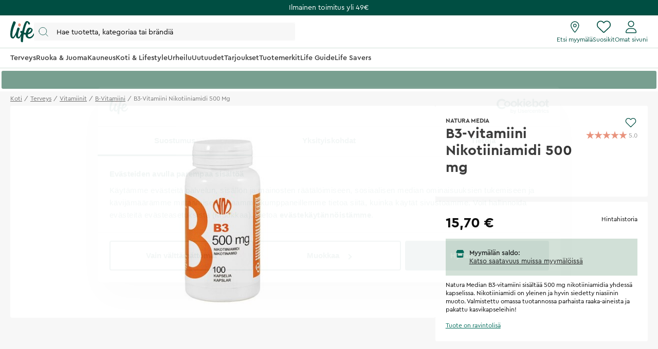

--- FILE ---
content_type: text/html
request_url: https://www.life.fi/terveys/vitamiinit/b-vitamiini/b3-vitamiini-nikotiiniamidi-500-mg
body_size: 90089
content:
<!doctype html><html lang="fi"><head><meta charset="utf-8"/><title data-rh="true">B3-vitamiini Nikotiiniamidi 500 mg kasvikapselissa - 100 kaps - Life</title>
  <script>
  window.polyFillsLoaded = false;

  window.bootShop = function() {
    window.polyFillsLoaded = true;
  };  
  
  // If polyfill.io does not respond, start the shop anyway
  if (false) {
    setTimeout(function () {
      if(!window.polyFillsLoaded) {
        window.bootShop();
      }
    }, 5000);
  }
  </script>

  <script>window.bootShop();</script>
<link data-chunk="ProductPage" rel="preload" as="style" href="/static/css/style-ProductPage-47fc6214.chunk.css">
<link data-chunk="LifeClubFlyout" rel="preload" as="style" href="/static/css/style-LifeClubFlyout-a27ba6a6.chunk.css">
<link data-chunk="client" rel="preload" as="style" href="/static/css/style-73a40940.css">
<link data-chunk="client" rel="preload" as="style" href="/static/css/style-5ce7e626.css">
<link data-chunk="client" rel="preload" as="script" href="/static/js/apollo.6.2.9.vendor.js">
<link data-chunk="client" rel="preload" as="script" href="/static/js/react.6.2.9.vendor.js">
<link data-chunk="client" rel="preload" as="script" href="/static/js/node.6.2.9.vendor.js">
<link data-chunk="client" rel="preload" as="script" href="/static/js/bundle.106e7822.js">
<link data-chunk="client" rel="preload" as="script" href="/static/js/bundle.0b361116.js">
<link data-chunk="LifeClubFlyout" rel="preload" as="script" href="/static/js/LifeClubFlyout.5b5af28a.chunk.js">
<link data-chunk="ProductPage" rel="preload" as="script" href="/static/js/529.15c1f30f.chunk.js">
<link data-chunk="ProductPage" rel="preload" as="script" href="/static/js/ProductPage.6efed508.chunk.js"><meta name="viewport" content="width=device-width,initial-scale=1,shrink-to-fit=no"/><meta name="theme-color" content="#000000"/><meta data-rh="true" name="description" content="Natura Median B3-vitamiini sisältää 500 mg nikotiiniamidia yhdessä kapselissa. Nikotiiniamidi on yleinen ja hyvin siedetty niasiinin muoto. Valmistettu omassa tuotannossa parhaista raaka-aineista ja pakattu kasvikapseleihin!"/><meta data-rh="true" property="og:url" content="https://www.life.fi/terveys/vitamiinit/b-vitamiini/b3-vitamiini-nikotiiniamidi-500-mg"/><meta data-rh="true" property="og:title" content="B3-vitamiini Nikotiiniamidi 500 mg kasvikapselissa - 100 kaps"/><meta data-rh="true" property="og:description" content="Natura Median B3-vitamiini sisältää 500 mg nikotiiniamidia yhdessä kapselissa. Nikotiiniamidi on yleinen ja hyvin siedetty niasiinin muoto. Valmistettu omassa tuotannossa parhaista raaka-aineista ja pakattu kasvikapseleihin!"/><meta data-rh="true" property="og:image" content="https://www.life.fi/pub_images/original/natura-media-B3-vitamiini-Nikotiiniamidi-500-mg.jpg"/><meta data-rh="true" property="product:original_price:amount" content="15.7"/><meta data-rh="true" property="product:price:amount" content="15.7"/><meta data-rh="true" property="og:price:currency" content="EUR"/><meta data-rh="true" property="product:availability" content="true"/><meta data-rh="true" property="product:brand" content="Natura Media"/><meta data-rh="true" property="product:category" content="B-vitamiini"/><meta data-rh="true" name="apple-mobile-web-app-title" content="Life"/><meta data-rh="true" name="application-name" content="Life"/><meta data-rh="true" name="msapplication-TileColor" content="#d1e0d7"/><meta data-rh="true" name="theme-color" content="#d1e0d7"/><link data-rh="true" rel="preconnect" href="https://life.storeapi.jetshop.io"/><link data-rh="true" rel="canonical" href="https://www.life.fi/terveys/vitamiinit/b-vitamiini/b3-vitamiini-nikotiiniamidi-500-mg"/><link data-rh="true" rel="apple-touch-icon" sizes="180x180" href="/favicon/apple-touch-icon.png"/><link data-rh="true" rel="icon" type="image/png" sizes="32x32" href="/favicon/favicon-32x32.png"/><link data-rh="true" rel="icon" type="image/png" sizes="16x16" href="/favicon/favicon-16x16.png"/><link data-rh="true" rel="manifest" href="/favicon/site.webmanifest"/><link data-rh="true" rel="mask-icon" href="/favicon/safari-pinned-tab.svg" color="#004e42"/><link data-rh="true" rel="shortcut icon" href="/favicon/favicon.ico"/><script>window.__ACTIVE_BREAKPOINT__ = "lg";</script><link data-chunk="client" rel="stylesheet" href="/static/css/style-5ce7e626.css">
<link data-chunk="client" rel="stylesheet" href="/static/css/style-73a40940.css">
<link data-chunk="LifeClubFlyout" rel="stylesheet" href="/static/css/style-LifeClubFlyout-a27ba6a6.chunk.css">
<link data-chunk="ProductPage" rel="stylesheet" href="/static/css/style-ProductPage-47fc6214.chunk.css"></head><body class="no-js"><script>document.body.className=document.body.className.replace("no-js","")</script><div id="root"><div class="sb78wnl"><div class="content-render-wrapper" style="width:100%"></div><div class="header-top-banner" id="top-campaign-bar"><div class="content-render-wrapper" style="width:100%"><section class="campaign-bar c8ziv64"><div class="campaign-bar-item" style="background:#004e42"><div class="no-link link-evaluator"><div class="campaign-bar-item-inner" style="color:#FFFFFF">Ilmainen toimitus yli 49€</div></div></div></section></div></div><div class="desktop-header d16dnfgv" id="project-header"><div class="logo-search-icons"><div class="left"><a href="/"><svg width="47" height="42" viewBox="0 0 47 42" fill="none" xmlns="http://www.w3.org/2000/svg" class="icon"><g clip-path="url(#clip0_1_180)"><path fill-rule="evenodd" clip-rule="evenodd" d="M37.9957 16.5898C40.1683 14.2909 41.4598 16.7904 40.1964 18.6464C38.578 21.0241 36.729 22.3488 34.8313 22.9718C35.484 20.5804 36.5537 18.115 37.9957 16.5898ZM46.6341 23.7396C45.7537 23.4879 45.5375 24.2018 45.2311 24.7752C43.5715 27.8796 41.1869 30.3164 38.9554 30.9014C35.62 31.7761 33.7586 30.3164 34.166 26.419C34.1774 26.3092 34.1932 26.1943 34.2072 26.0812C34.7586 25.9547 35.3241 25.8013 35.9048 25.6149C42.1774 23.5999 44.4273 18.0925 43.1235 15.8824C41.7566 13.5647 36.4312 10.5775 33.1284 15.4402C32.4328 16.4639 30.7567 19.7372 30.0293 23.2467C28.8866 23.0433 27.7857 22.6782 26.7654 22.2351C27.545 17.9919 28.6142 13.4444 30.0722 9.32141C31.6955 4.6199 33.3461 0.506085 34.3364 4.03221C34.6915 5.29574 34.3364 5.96326 36.0699 6.55094C37.5568 7.05527 38.3809 6.55094 38.2983 4.87189C38.1994 2.85921 35.9048 1.26177 34.1716 0.422087C30.8723 -1.17595 28.8251 1.99282 27.101 6.07515C26.4946 7.51053 24.5779 13.2655 22.9467 20.025C22.608 19.7754 22.3017 19.5341 22.0391 19.3121C20.2542 17.8046 18.49 21.8647 20.1407 22.8441C20.2455 22.9065 20.6797 23.3048 21.4196 23.8177C20.7723 25.1187 20.0683 26.6071 19.5078 27.6252C18.2911 29.8356 16.297 32.8031 15.4278 30.4158C14.5585 28.0289 15.3811 22.8943 17.6372 16.8495C18.4234 14.7421 18.3523 14.3307 17.5271 13.5753C16.8618 12.9663 14.7759 11.6721 13.7304 14.0508C13.4027 14.797 12.6695 17.0121 12.0558 19.7315C11.2079 22.0368 10.2654 24.2582 8.89786 26.7336C6.97407 30.2158 4.78919 32.9129 4.29403 29.8068C3.13096 22.512 6.06021 14.0007 9.49366 6.21497C10.8143 3.22073 10.952 2.45258 9.65884 1.42947C8.66819 0.645884 6.6324 -0.585293 5.59073 1.90288C2.23722 9.91209 -0.0804379 18.1367 0.00213764 25.7767C0.0549509 30.6488 1.11969 32.4799 2.81379 33.2762C4.54176 34.0883 6.02957 34.6024 7.76778 32.5689C8.6586 31.5271 9.86946 29.3865 11.083 26.7499C11.0704 27.183 11.0687 27.6107 11.0819 28.0289C11.2558 31.5654 11.7772 32.5378 13.8632 33.4219C15.9491 34.3062 17.6006 34.4828 19.2519 32.0073C19.7565 31.2511 20.4637 29.9748 21.2072 28.5397C20.6907 31.7396 20.3668 34.8689 20.3882 37.6144C20.4751 40.3555 21.0838 40.8117 22.8093 41.2246C24.68 41.6724 24.68 39.6574 24.79 38.2021C24.8124 37.9047 25.1057 32.6954 26.1311 26.007C27.1874 26.2928 28.3743 26.4932 29.6873 26.5365C29.7116 28.1435 30.0667 29.667 30.9525 30.9041C33.8567 34.9588 39.5793 34.8413 42.8376 31.7856C45.4785 29.3087 47.9532 24.1172 46.6341 23.7396Z" fill="#004E42"></path><path fill-rule="evenodd" clip-rule="evenodd" d="M16.4539 10.0511C17.4278 10.699 18.3524 10.9001 19.1441 10.235C19.843 9.64789 20.5907 8.34142 20.4909 7.03702C20.4427 6.4044 19.9571 5.75117 19.4029 5.30437C18.84 4.85079 18.2694 4.40046 17.23 4.47595C16.5055 4.52845 15.8684 5.28048 15.5945 6.02753C15.0316 7.56253 15.0308 9.10404 16.4539 10.0511Z" fill="#E8927C"></path></g><defs><clipPath id="clip0_1_180"><rect width="47" height="42" fill="white"></rect></clipPath></defs></svg></a><button type="button" class="popover-trigger b13fy6xz"><div id="search-bar-rd-id" class="search-bar-rd sfo1wax spzufc5 no-events"><svg xmlns="http://www.w3.org/2000/svg" fill="none" viewBox="0 0 22 22" class="icon MagnifierRD"><path stroke="currentColor" stroke-linecap="round" stroke-linejoin="round" d="m15.9999 16 5 5M1 9.5714c0 4.7339 3.8376 8.5715 8.5714 8.5715 2.371 0 4.5173-.9628 6.069-2.5186 1.5465-1.5504 2.5025-3.69 2.5025-6.0529C18.1429 4.8376 14.3053 1 9.5714 1 4.8376 1 1 4.8376 1 9.5714Z"></path></svg><input type="search" placeholder="Hae tuotetta, kategoriaa tai brändiä"/></div></button></div><div class="right"><a class="internal-link link-evaluator" href="/myymalat"><div class="titled-icon-action twz2w5 ltg8kz1"><svg width="17" height="22" viewBox="0 0 17 22" fill="none" xmlns="http://www.w3.org/2000/svg" class="icon pin_outline"><path d="M11.6875 8.25C11.6875 10.1492 10.1492 11.6875 8.25 11.6875C6.35078 11.6875 4.8125 10.1492 4.8125 8.25C4.8125 6.35078 6.35078 4.8125 8.25 4.8125C10.1492 4.8125 11.6875 6.35078 11.6875 8.25ZM8.25 10.3125C9.38867 10.3125 10.3125 9.38867 10.3125 8.25C10.3125 7.11133 9.38867 6.1875 8.25 6.1875C7.11133 6.1875 6.1875 7.11133 6.1875 8.25C6.1875 9.38867 7.11133 10.3125 8.25 10.3125ZM16.5 8.25C16.5 12.0055 11.4727 18.6914 9.26836 21.45C8.73984 22.1074 7.76016 22.1074 7.23164 21.45C4.98867 18.6914 0 12.0055 0 8.25C0 3.69359 3.69359 0 8.25 0C12.8047 0 16.5 3.69359 16.5 8.25ZM8.25 1.375C4.45156 1.375 1.375 4.45156 1.375 8.25C1.375 8.92031 1.60832 9.83984 2.08656 10.9742C2.55535 12.0871 3.21406 13.2945 3.95914 14.502C5.42266 16.8781 7.15859 19.1512 8.25 20.5219C9.34141 19.1512 11.0773 16.8781 12.5426 14.502C13.2859 13.2945 13.9434 12.0871 14.4117 10.9742C14.893 9.83984 15.125 8.92031 15.125 8.25C15.125 4.45156 12.0484 1.375 8.25 1.375Z" fill="#004E42"></path></svg><h4>Etsi myymälä</h4></div></a><div class="favourites-icon-wrapper" style="position:relative"><a class="internal-link link-evaluator" href="/suosikit"><div class="titled-icon-action twz2w5 ltg8kz1"><svg viewBox="0 0 22 20" fill="none" xmlns="http://www.w3.org/2000/svg" class="icon heart"><path d="M10.9613 2.62499L11.477 2.11022C12.9164 0.70729 14.9102 0.0687744 16.8695 0.394907C19.8301 0.888188 22 3.44999 22 6.4535V6.70272C22 8.48592 21.2609 10.1918 19.9547 11.4078L12.1902 18.6566C11.868 18.9574 11.4426 19.125 11 19.125C10.5574 19.125 10.132 18.9574 9.80977 18.6566L2.04488 11.4078C0.740352 10.1918 0 8.48592 0 6.70272V6.4535C0 3.44999 2.17078 0.888188 5.13047 0.394907C7.05117 0.0687744 9.08359 0.70729 10.4844 2.11022L10.9613 2.62499ZM10.9613 4.57147L9.51328 3.08045C8.42617 1.99377 6.875 1.49792 5.3582 1.751C3.0598 2.13428 1.33633 4.12459 1.33633 6.4535V6.70272C1.33633 8.1078 1.95723 9.44413 2.98289 10.4023L10.7465 17.6512C10.8152 17.7156 10.9055 17.75 10.9613 17.75C11.0945 17.75 11.1848 17.7156 11.2535 17.6512L19.018 10.4023C20.0406 9.44413 20.625 8.1078 20.625 6.70272V6.4535C20.625 4.12459 18.9406 2.13428 16.6418 1.751C15.0863 1.49792 13.5738 1.99377 12.4867 3.08045L10.9613 4.57147Z" fill="currentColor"></path></svg><h4>Suosikit</h4></div></a></div><a class="internal-link link-evaluator" href="/my-pages"><div class="titled-icon-action twz2w5 ltg8kz1"><svg viewBox="0 0 20 23" fill="none" xmlns="http://www.w3.org/2000/svg" class="icon person"><path d="M9.625 11.5C12.6629 11.5 15.125 9.03746 15.125 6C15.125 2.96254 12.6629 0.5 9.625 0.5C6.58711 0.5 4.125 2.96254 4.125 6C4.125 9.03746 6.58711 11.5 9.625 11.5ZM9.625 1.875C11.8998 1.875 13.75 3.72523 13.75 6C13.75 8.27434 11.8998 10.125 9.625 10.125C7.35023 10.125 5.5 8.27305 5.5 6C5.5 3.72523 7.35195 1.875 9.625 1.875ZM11.8035 13.5625H7.44648C3.3348 13.5625 0 16.8969 0 21.009C0 21.8314 0.666875 22.4987 1.4893 22.4987H17.7616C18.584 22.5 19.25 21.834 19.25 21.009C19.25 16.8969 15.9156 13.5625 11.8035 13.5625ZM17.759 21.125H1.4893C1.42656 21.125 1.375 21.0734 1.375 21.009C1.375 17.6617 4.09922 14.9375 7.44648 14.9375H11.7992C15.1508 14.9375 17.875 17.6617 17.875 21.009C17.875 21.0734 17.8234 21.125 17.759 21.125Z" fill="currentColor"></path></svg><h4>Omat sivuni</h4></div></a></div></div><div class="categories-and-links"><div class="left"><a aria-current="page" class="header-category-button d1bvhckr active" href="/terveys"><div class="b10h34wr">Terveys</div></a><a class="header-category-button d1bvhckr" href="/elintarvikkeet"><div class="b10h34wr">Ruoka &amp; Juoma</div></a><a class="header-category-button d1bvhckr" href="/kauneus"><div class="b10h34wr">Kauneus</div></a><a class="header-category-button d1bvhckr" href="/koti-lifestyle"><div class="b10h34wr">Koti &amp; Lifestyle</div></a><a class="header-category-button d1bvhckr" href="/urheilu"><div class="b10h34wr">Urheilu</div></a><a class="header-category-button d1bvhckr" href="/uutuudet"><div class="b10h34wr">Uutuudet</div></a><a class="header-category-button d1bvhckr" href="/tarjoukset"><div class="b10h34wr">Tarjoukset</div></a><a class="header-category-button d1bvhckr" href="/tuotemerkit"><div class="b10h34wr">Tuotemerkit</div></a><a class="header-category-button d1bvhckr" href="/life-guide"><div class="b10h34wr">Life Guide</div></a><a class="header-category-button d1bvhckr" href="/life-savers"><div class="b10h34wr">Life Savers</div></a></div></div><div class="header-dropdown h1rxsqh6"><div class="category-menu c1svi3vr"><div class="green-bar g161i98"><div class="green-bar-inner"><a class="category-title" href="/">undefined</a></div></div><div class="category-menu-result"><div style="display:none"><div class="header-dropdown-category lvl-2 h10p6mdu"><a class="ltg8kz1" href="/terveys/vitamiinit">Vitamiinit</a><div class="header-dropdown-category lvl-3 h10p6mdu"><a class="ltg8kz1" href="/terveys/vitamiinit/a-vitamiini">A-vitamiini</a></div><div class="header-dropdown-category lvl-3 h10p6mdu"><a class="ltg8kz1" href="/terveys/vitamiinit/b-vitamiini">B-vitamiini</a></div><div class="header-dropdown-category lvl-3 h10p6mdu"><a class="ltg8kz1" href="/terveys/vitamiinit/c-vitamiini">C-vitamiini</a></div><div class="header-dropdown-category lvl-3 h10p6mdu"><a class="ltg8kz1" href="/terveys/vitamiinit/d-vitamiini">D-vitamiini</a></div><div class="header-dropdown-category lvl-3 h10p6mdu"><a class="ltg8kz1" href="/terveys/vitamiinit/e-vitamiini">E-vitamiini</a></div><div class="header-dropdown-category lvl-3 h10p6mdu"><a class="ltg8kz1" href="/terveys/vitamiinit/k-vitamiini">K-vitamiini</a></div><div class="header-dropdown-category lvl-3 h10p6mdu"><a class="ltg8kz1" href="/terveys/vitamiinit/monivitamiinit">Monivitamiinit</a></div><div class="header-dropdown-category lvl-3 h10p6mdu"><a class="ltg8kz1" href="/terveys/vitamiinit/beetakaroteeni">Beetakaroteeni</a></div><div class="header-dropdown-category lvl-3 h10p6mdu"><a class="ltg8kz1" href="/terveys/vitamiinit/biotiini">Biotiini</a></div><div class="header-dropdown-category lvl-3 h10p6mdu"><a class="ltg8kz1" href="/terveys/vitamiinit/foolihappo">Foolihappo</a></div><div class="header-dropdown-category lvl-3 h10p6mdu"><a class="ltg8kz1" href="/terveys/vitamiinit/vegaaniset-vitamiinit">Vegaaniset-vitamiinit</a></div></div><div class="header-dropdown-category lvl-2 h10p6mdu"><a class="ltg8kz1" href="/terveys/kivennaisaineet-ja-hivenaineet">Kivennäisaineet ja hivenaineet</a><div class="header-dropdown-category lvl-3 h10p6mdu"><a class="ltg8kz1" href="/terveys/kivennaisaineet-ja-hivenaineet/jodi">Jodi</a></div><div class="header-dropdown-category lvl-3 h10p6mdu"><a class="ltg8kz1" href="/terveys/kivennaisaineet-ja-hivenaineet/kalium">Kalium</a></div><div class="header-dropdown-category lvl-3 h10p6mdu"><a class="ltg8kz1" href="/terveys/kivennaisaineet-ja-hivenaineet/kalsium">Kalsium</a></div><div class="header-dropdown-category lvl-3 h10p6mdu"><a class="ltg8kz1" href="/terveys/kivennaisaineet-ja-hivenaineet/kromi">Kromi</a></div><div class="header-dropdown-category lvl-3 h10p6mdu"><a class="ltg8kz1" href="/terveys/kivennaisaineet-ja-hivenaineet/kupari">Kupari</a></div><div class="header-dropdown-category lvl-3 h10p6mdu"><a class="ltg8kz1" href="/terveys/kivennaisaineet-ja-hivenaineet/magnesium">Magnesium</a></div><div class="header-dropdown-category lvl-3 h10p6mdu"><a class="ltg8kz1" href="/terveys/kivennaisaineet-ja-hivenaineet/mangaani">Mangaani</a></div><div class="header-dropdown-category lvl-3 h10p6mdu"><a class="ltg8kz1" href="/terveys/kivennaisaineet-ja-hivenaineet/pii">Pii</a></div><div class="header-dropdown-category lvl-3 h10p6mdu"><a class="ltg8kz1" href="/terveys/kivennaisaineet-ja-hivenaineet/rauta">Rauta</a></div><div class="header-dropdown-category lvl-3 h10p6mdu"><a class="ltg8kz1" href="/terveys/kivennaisaineet-ja-hivenaineet/seleeni">Seleeni</a></div><div class="header-dropdown-category lvl-3 h10p6mdu"><a class="ltg8kz1" href="/terveys/kivennaisaineet-ja-hivenaineet/sinkki">Sinkki</a></div><div class="header-dropdown-category lvl-3 h10p6mdu"><a class="ltg8kz1" href="/terveys/kivennaisaineet-ja-hivenaineet/elektrolyyttijauheet">Elektrolyyttijauheet</a></div><div class="header-dropdown-category lvl-3 h10p6mdu"><a class="ltg8kz1" href="/terveys/kivennaisaineet-ja-hivenaineet/muut-kivennais-ja-hivenaineet">Muut kivennäis- ja hivenaineet</a></div></div><div class="header-dropdown-category lvl-2 h10p6mdu"><a class="ltg8kz1" href="/terveys/rasvahapot">Omegat ja rasvahapot</a><div class="header-dropdown-category lvl-3 h10p6mdu"><a class="ltg8kz1" href="/terveys/rasvahapot/omega-3-kalaoljyt">Omega-3 kalaöljyt</a></div><div class="header-dropdown-category lvl-3 h10p6mdu"><a class="ltg8kz1" href="/terveys/rasvahapot/marjaoljyt-omega-7">Marjaöljyt ja omega-7</a></div><div class="header-dropdown-category lvl-3 h10p6mdu"><a class="ltg8kz1" href="/terveys/rasvahapot/vegaaniset-omegat">Vegaaniset omegat</a></div><div class="header-dropdown-category lvl-3 h10p6mdu"><a class="ltg8kz1" href="/terveys/rasvahapot/helokkioljyt">Helokkiöljyt</a></div><div class="header-dropdown-category lvl-3 h10p6mdu"><a class="ltg8kz1" href="/terveys/rasvahapot/mct">MCT</a></div></div><div class="header-dropdown-category lvl-2 h10p6mdu"><a class="ltg8kz1" href="/terveys/maitohappobakteerit">Maitohappobakteerit</a></div><div class="header-dropdown-category lvl-2 h10p6mdu"><a class="ltg8kz1" href="/terveys/ravintolisat-naisille">Ravintolisät naisille</a><div class="header-dropdown-category lvl-3 h10p6mdu"><a class="ltg8kz1" href="/terveys/ravintolisat-naisille/hedelmallisyys">Hedelmällisyys</a></div><div class="header-dropdown-category lvl-3 h10p6mdu"><a class="ltg8kz1" href="/terveys/ravintolisat-naisille/raskaus">Raskaus</a></div><div class="header-dropdown-category lvl-3 h10p6mdu"><a class="ltg8kz1" href="/terveys/ravintolisat-naisille/vaihdevuodet">Vaihdevuodet</a></div><div class="header-dropdown-category lvl-3 h10p6mdu"><a class="ltg8kz1" href="/terveys/ravintolisat-naisille/virtsatiet">Virtsatiet</a></div><div class="header-dropdown-category lvl-3 h10p6mdu"><a class="ltg8kz1" href="/terveys/ravintolisat-naisille/monivitamiini-naisille">Monivitamiini naisille</a></div><div class="header-dropdown-category lvl-3 h10p6mdu"><a class="ltg8kz1" href="/terveys/ravintolisat-naisille/pms">PMS</a></div></div><div class="header-dropdown-category lvl-2 h10p6mdu"><a class="ltg8kz1" href="/terveys/ravintolisat-miehille">Ravintolisät miehille</a><div class="header-dropdown-category lvl-3 h10p6mdu"><a class="ltg8kz1" href="/terveys/ravintolisat-miehille/eturauhanen">Eturauhanen</a></div><div class="header-dropdown-category lvl-3 h10p6mdu"><a class="ltg8kz1" href="/terveys/ravintolisat-miehille/viriliteetti">Viriliteetti</a></div><div class="header-dropdown-category lvl-3 h10p6mdu"><a class="ltg8kz1" href="/terveys/ravintolisat-miehille/monivitamiini-miehille">Monivitamiini miehille</a></div></div><div class="header-dropdown-category lvl-2 h10p6mdu"><a class="ltg8kz1" href="/terveys/ravintolisat-lapsille">Ravintolisät lapsille</a><div class="header-dropdown-category lvl-3 h10p6mdu"><a class="ltg8kz1" href="/terveys/ravintolisat-lapsille/maitohappobakteerit-lapsille">Maitohappobakteerit lapsille</a></div><div class="header-dropdown-category lvl-3 h10p6mdu"><a class="ltg8kz1" href="/terveys/ravintolisat-lapsille/muut-lastentuotteet">Muut lastentuotteet</a></div></div><div class="header-dropdown-category lvl-2 h10p6mdu"><a class="ltg8kz1" href="/terveys/muut-ravintolisat">Muut ravintolisät</a><div class="header-dropdown-category lvl-3 h10p6mdu"><a class="ltg8kz1" href="/terveys/muut-ravintolisat/iho-hiukset-kynnet">Iho ja hiukset ja kynnet</a></div><div class="header-dropdown-category lvl-3 h10p6mdu"><a class="ltg8kz1" href="/terveys/muut-ravintolisat/stressi">Stressi</a></div><div class="header-dropdown-category lvl-3 h10p6mdu"><a class="ltg8kz1" href="/terveys/muut-ravintolisat/vastustuskyky">Vastustuskyky</a></div><div class="header-dropdown-category lvl-3 h10p6mdu"><a class="ltg8kz1" href="/terveys/muut-ravintolisat/allergia">Allergia</a></div><div class="header-dropdown-category lvl-3 h10p6mdu"><a class="ltg8kz1" href="/terveys/muut-ravintolisat/muisti">Muisti</a></div><div class="header-dropdown-category lvl-3 h10p6mdu"><a class="ltg8kz1" href="/terveys/muut-ravintolisat/uni-ja-nukkuminen">Uni ja nukkuminen</a></div><div class="header-dropdown-category lvl-3 h10p6mdu"><a class="ltg8kz1" href="/terveys/muut-ravintolisat/vasymykseen">Väsymykseen</a></div><div class="header-dropdown-category lvl-3 h10p6mdu"><a class="ltg8kz1" href="/terveys/muut-ravintolisat/lihakset">Lihakset</a></div><div class="header-dropdown-category lvl-3 h10p6mdu"><a class="ltg8kz1" href="/terveys/muut-ravintolisat/luusto">Luusto</a></div><div class="header-dropdown-category lvl-3 h10p6mdu"><a class="ltg8kz1" href="/terveys/muut-ravintolisat/nivelet">Nivelet</a></div><div class="header-dropdown-category lvl-3 h10p6mdu"><a class="ltg8kz1" href="/terveys/muut-ravintolisat/nako-kuulo">Näko ja kuulo</a></div><div class="header-dropdown-category lvl-3 h10p6mdu"><a class="ltg8kz1" href="/terveys/muut-ravintolisat/maksanpuhdistus">Maksanpuhdistus</a></div><div class="header-dropdown-category lvl-3 h10p6mdu"><a class="ltg8kz1" href="/terveys/muut-ravintolisat/vatsa-ja-suolisto">Vatsa ja suolisto</a></div><div class="header-dropdown-category lvl-3 h10p6mdu"><a class="ltg8kz1" href="/terveys/muut-ravintolisat/happo-emastasapaino">Happo-emästasapaino</a></div><div class="header-dropdown-category lvl-3 h10p6mdu"><a class="ltg8kz1" href="/terveys/muut-ravintolisat/kuituvalmisteet-laksatiivit">Kuituvalmisteet, laksatiivit</a></div><div class="header-dropdown-category lvl-3 h10p6mdu"><a class="ltg8kz1" href="/terveys/muut-ravintolisat/sydan-verenkierto">Sydän ja verenkierto</a></div><div class="header-dropdown-category lvl-3 h10p6mdu"><a class="ltg8kz1" href="/terveys/muut-ravintolisat/verenpaine">Verenpaine</a></div><div class="header-dropdown-category lvl-3 h10p6mdu"><a class="ltg8kz1" href="/terveys/muut-ravintolisat/kilpirauhanen">Kilpirauhanen</a></div><div class="header-dropdown-category lvl-3 h10p6mdu"><a class="ltg8kz1" href="/terveys/muut-ravintolisat/aivosumu-1">Aivosumu</a></div><div class="header-dropdown-category lvl-3 h10p6mdu"><a class="ltg8kz1" href="/terveys/muut-ravintolisat/ubikinoni-q10">Ubikinoni Q10</a></div><div class="header-dropdown-category lvl-3 h10p6mdu"><a class="ltg8kz1" href="/terveys/muut-ravintolisat/kurkumiini">Kurkumiini</a></div><div class="header-dropdown-category lvl-3 h10p6mdu"><a class="ltg8kz1" href="/terveys/muut-ravintolisat/ashwagandha-adaptogeenit">Ashwagandha ja adaptogeenit</a></div><div class="header-dropdown-category lvl-3 h10p6mdu"><a class="ltg8kz1" href="/terveys/muut-ravintolisat/antioksidantit">Antioksidantit</a></div><div class="header-dropdown-category lvl-3 h10p6mdu"><a class="ltg8kz1" href="/terveys/muut-ravintolisat/entsyymit-suolahapot">Entsyymit ja suolahapot</a></div><div class="header-dropdown-category lvl-3 h10p6mdu"><a class="ltg8kz1" href="/terveys/muut-ravintolisat/msm">MSM</a></div><div class="header-dropdown-category lvl-3 h10p6mdu"><a class="ltg8kz1" href="/terveys/muut-ravintolisat/uutteet-kukkatipat-tinktuurat">Uutteet, kukkatipat ja tinktuurat</a></div><div class="header-dropdown-category lvl-3 h10p6mdu"><a class="ltg8kz1" href="/terveys/muut-ravintolisat/vegaaniset-ravintolisat">Vegaaniset ravintolisät</a></div></div><div class="header-dropdown-category lvl-2 h10p6mdu"><a class="ltg8kz1" href="/terveys/painonhallinta">Painonhallinta</a><div class="header-dropdown-category lvl-3 h10p6mdu"><a class="ltg8kz1" href="/terveys/painonhallinta/detox">Detox</a></div><div class="header-dropdown-category lvl-3 h10p6mdu"><a class="ltg8kz1" href="/terveys/painonhallinta/nesteenpoisto">Nesteenpoisto</a></div><div class="header-dropdown-category lvl-3 h10p6mdu"><a class="ltg8kz1" href="/terveys/painonhallinta/rasvanpoltto">Rasvanpoltto</a></div><div class="header-dropdown-category lvl-3 h10p6mdu"><a class="ltg8kz1" href="/terveys/painonhallinta/ruokahalu-ja-makeanhimo">Ruokahalu ja makeanhimo</a></div><div class="header-dropdown-category lvl-3 h10p6mdu"><a class="ltg8kz1" href="/terveys/painonhallinta/verensokeri">Verensokeri</a></div></div><div class="header-dropdown-category lvl-2 h10p6mdu"><a class="ltg8kz1" href="/terveys/kollageenivalmisteet-1">Kollageenivalmisteet</a></div><div class="header-dropdown-category lvl-2 h10p6mdu"><a class="ltg8kz1" href="/terveys/silmat-korvat-ja-nena">Silmät, korvat ja nenä</a></div><div class="header-dropdown-category lvl-2 h10p6mdu"><a class="ltg8kz1" href="/terveys/luontaistuotteet">Luontaistuotteet</a></div><div class="header-dropdown-category lvl-2 h10p6mdu"><a class="ltg8kz1" href="/terveys/terveystestit">Terveystestit</a></div></div><div style="display:none"><div class="header-dropdown-category lvl-2 h10p6mdu"><a class="ltg8kz1" href="/elintarvikkeet/valipalapatukat-ja-proteiinipatukat">Välipalapatukat ja proteiinipatukat</a></div><div class="header-dropdown-category lvl-2 h10p6mdu"><a class="ltg8kz1" href="/elintarvikkeet/valipalat-ja-herkut">Välipalat ja herkut</a><div class="header-dropdown-category lvl-3 h10p6mdu"><a class="ltg8kz1" href="/elintarvikkeet/valipalat-ja-herkut/kuivatut-hedelmat-ja-marjat">Kuivatut hedelmät ja marjat</a></div><div class="header-dropdown-category lvl-3 h10p6mdu"><a class="ltg8kz1" href="/elintarvikkeet/valipalat-ja-herkut/pahkinat-ja-siemenet">Pähkinät ja siemenet</a></div><div class="header-dropdown-category lvl-3 h10p6mdu"><a class="ltg8kz1" href="/elintarvikkeet/valipalat-ja-herkut/suklaat">Suklaat</a></div><div class="header-dropdown-category lvl-3 h10p6mdu"><a class="ltg8kz1" href="/elintarvikkeet/valipalat-ja-herkut/makeiset">Makeiset</a></div><div class="header-dropdown-category lvl-3 h10p6mdu"><a class="ltg8kz1" href="/elintarvikkeet/valipalat-ja-herkut/muut-valipalat">Muut välipalat</a></div><div class="header-dropdown-category lvl-3 h10p6mdu"><a class="ltg8kz1" href="/elintarvikkeet/valipalat-ja-herkut/taatelit">Taatelit </a></div></div><div class="header-dropdown-category lvl-2 h10p6mdu"><a class="ltg8kz1" href="/elintarvikkeet/juomat">Juomat</a><div class="header-dropdown-category lvl-3 h10p6mdu"><a class="ltg8kz1" href="/elintarvikkeet/juomat/teet">Teet</a></div><div class="header-dropdown-category lvl-3 h10p6mdu"><a class="ltg8kz1" href="/elintarvikkeet/juomat/kahvit">Kahvit</a></div><div class="header-dropdown-category lvl-3 h10p6mdu"><a class="ltg8kz1" href="/elintarvikkeet/juomat/mehut-ja-vedet">Mehut ja vedet</a></div><div class="header-dropdown-category lvl-3 h10p6mdu"><a class="ltg8kz1" href="/elintarvikkeet/juomat/glogit">Glögit</a></div></div><div class="header-dropdown-category lvl-2 h10p6mdu"><a class="ltg8kz1" href="/elintarvikkeet/superfood">Superfood</a><div class="header-dropdown-category lvl-3 h10p6mdu"><a class="ltg8kz1" href="/elintarvikkeet/superfood/jauheet">Jauheet</a></div><div class="header-dropdown-category lvl-3 h10p6mdu"><a class="ltg8kz1" href="/elintarvikkeet/superfood/chlorella-spirulina-levat">Chlorella, spirulina ja levät</a></div><div class="header-dropdown-category lvl-3 h10p6mdu"><a class="ltg8kz1" href="/elintarvikkeet/superfood/marja-ja-viherjauheet">Marja- ja viherjauheet</a></div></div><div class="header-dropdown-category lvl-2 h10p6mdu"><a class="ltg8kz1" href="/elintarvikkeet/leivonta-ja-maustaminen">Leivonta ja maustaminen</a><div class="header-dropdown-category lvl-3 h10p6mdu"><a class="ltg8kz1" href="/elintarvikkeet/leivonta-ja-maustaminen/oljyt">Öljyt</a></div><div class="header-dropdown-category lvl-3 h10p6mdu"><a class="ltg8kz1" href="/elintarvikkeet/leivonta-ja-maustaminen/sokerit-ja-hunajat">Sokerit ja hunajat</a></div><div class="header-dropdown-category lvl-3 h10p6mdu"><a class="ltg8kz1" href="/elintarvikkeet/leivonta-ja-maustaminen/suolat">Suolat</a></div><div class="header-dropdown-category lvl-3 h10p6mdu"><a class="ltg8kz1" href="/elintarvikkeet/leivonta-ja-maustaminen/mausteet">Mausteet</a></div></div><div class="header-dropdown-category lvl-2 h10p6mdu"><a class="ltg8kz1" href="/elintarvikkeet/keto-tuotteet">Keto-tuotteet</a></div></div><div style="display:none"><div class="header-dropdown-category lvl-2 h10p6mdu"><a class="ltg8kz1" href="/kauneus/aurinkotuotteet">Aurinkotuotteet</a><div class="header-dropdown-category lvl-3 h10p6mdu"><a class="ltg8kz1" href="/kauneus/aurinkotuotteet/aurinkokapselit">Aurinkokapselit</a></div><div class="header-dropdown-category lvl-3 h10p6mdu"><a class="ltg8kz1" href="/kauneus/aurinkotuotteet/aurinkovoiteet-kasvoille">Aurinkovoiteet kasvoille</a></div><div class="header-dropdown-category lvl-3 h10p6mdu"><a class="ltg8kz1" href="/kauneus/aurinkotuotteet/aurinkovoiteet-vartalolle">Aurinkovoiteet vartalolle</a></div><div class="header-dropdown-category lvl-3 h10p6mdu"><a class="ltg8kz1" href="/kauneus/aurinkotuotteet/aurinkovoiteet-lapsille">Aurinkovoiteet lapsille</a></div><div class="header-dropdown-category lvl-3 h10p6mdu"><a class="ltg8kz1" href="/kauneus/aurinkotuotteet/itseruskettavat">Itseruskettavat</a></div><div class="header-dropdown-category lvl-3 h10p6mdu"><a class="ltg8kz1" href="/kauneus/aurinkotuotteet/auringon-jalkeen">Auringon jälkeen</a></div></div><div class="header-dropdown-category lvl-2 h10p6mdu"><a class="ltg8kz1" href="/kauneus/kasvojenhoito">Kasvojenhoito</a><div class="header-dropdown-category lvl-3 h10p6mdu"><a class="ltg8kz1" href="/kauneus/kasvojenhoito/kasvojen-puhdistus">Kasvojen puhdistus</a></div><div class="header-dropdown-category lvl-3 h10p6mdu"><a class="ltg8kz1" href="/kauneus/kasvojenhoito/kasvovedet">Kasvovedet</a></div><div class="header-dropdown-category lvl-3 h10p6mdu"><a class="ltg8kz1" href="/kauneus/kasvojenhoito/paivavoiteet">Päivävoiteet</a></div><div class="header-dropdown-category lvl-3 h10p6mdu"><a class="ltg8kz1" href="/kauneus/kasvojenhoito/yovoiteet">Yövoiteet</a></div><div class="header-dropdown-category lvl-3 h10p6mdu"><a class="ltg8kz1" href="/kauneus/kasvojenhoito/silmanymparysvoiteet">Silmänympärysvoiteet</a></div><div class="header-dropdown-category lvl-3 h10p6mdu"><a class="ltg8kz1" href="/kauneus/kasvojenhoito/seerumit-ja-tehovoiteet">Seerumit ja tehovoiteet</a></div><div class="header-dropdown-category lvl-3 h10p6mdu"><a class="ltg8kz1" href="/kauneus/kasvojenhoito/kasvonaamiot-ja-kuorinnat">Kasvonaamiot ja kuorinnat</a></div><div class="header-dropdown-category lvl-3 h10p6mdu"><a class="ltg8kz1" href="/kauneus/kasvojenhoito/kasvooljyt">Kasvoöljyt</a></div><div class="header-dropdown-category lvl-3 h10p6mdu"><a class="ltg8kz1" href="/kauneus/kasvojenhoito/huulivoiteet">Huulivoiteet</a></div><div class="header-dropdown-category lvl-3 h10p6mdu"><a class="ltg8kz1" href="/kauneus/kasvojenhoito/kasvojenhoitotarvikkeet">Kasvojenhoitotarvikkeet</a></div><div class="header-dropdown-category lvl-3 h10p6mdu"><a class="ltg8kz1" href="/kauneus/kasvojenhoito/anti-age">Anti-age</a></div></div><div class="header-dropdown-category lvl-2 h10p6mdu"><a class="ltg8kz1" href="/kauneus/vartalonhoito">Vartalonhoito</a><div class="header-dropdown-category lvl-3 h10p6mdu"><a class="ltg8kz1" href="/kauneus/vartalonhoito/deodorantit">Deodorantit</a></div><div class="header-dropdown-category lvl-3 h10p6mdu"><a class="ltg8kz1" href="/kauneus/vartalonhoito/suihkusaippuat">Suihkusaippuat</a></div><div class="header-dropdown-category lvl-3 h10p6mdu"><a class="ltg8kz1" href="/kauneus/vartalonhoito/kasisaippuat">Käsisaippuat</a></div><div class="header-dropdown-category lvl-3 h10p6mdu"><a class="ltg8kz1" href="/kauneus/vartalonhoito/vartalovoiteet">Vartalovoiteet</a></div><div class="header-dropdown-category lvl-3 h10p6mdu"><a class="ltg8kz1" href="/kauneus/vartalonhoito/kasivoiteet">Käsivoiteet</a></div><div class="header-dropdown-category lvl-3 h10p6mdu"><a class="ltg8kz1" href="/kauneus/vartalonhoito/jalkavoiteet">Jalkavoiteet</a></div><div class="header-dropdown-category lvl-3 h10p6mdu"><a class="ltg8kz1" href="/kauneus/vartalonhoito/karvanpoisto">Karvanpoisto</a></div><div class="header-dropdown-category lvl-3 h10p6mdu"><a class="ltg8kz1" href="/kauneus/vartalonhoito/vartalonkuorinta">Vartalonkuorinta</a></div><div class="header-dropdown-category lvl-3 h10p6mdu"><a class="ltg8kz1" href="/kauneus/vartalonhoito/tehovoiteet-ja-salvat">Tehovoiteet ja salvat</a></div><div class="header-dropdown-category lvl-3 h10p6mdu"><a class="ltg8kz1" href="/kauneus/vartalonhoito/hierontaoljyt">Hierontaöljyt</a></div><div class="header-dropdown-category lvl-3 h10p6mdu"><a class="ltg8kz1" href="/kauneus/vartalonhoito/vartalooljyt">Vartaloöljyt</a></div></div><div class="header-dropdown-category lvl-2 h10p6mdu"><a class="ltg8kz1" href="/kauneus/hiustenhoito">Hiustenhoito</a><div class="header-dropdown-category lvl-3 h10p6mdu"><a class="ltg8kz1" href="/kauneus/hiustenhoito/shampoot">Shampoot</a></div><div class="header-dropdown-category lvl-3 h10p6mdu"><a class="ltg8kz1" href="/kauneus/hiustenhoito/hoitoaineet">Hoitoaineet</a></div><div class="header-dropdown-category lvl-3 h10p6mdu"><a class="ltg8kz1" href="/kauneus/hiustenhoito/hiusnaamiot">Hiusnaamiot</a></div><div class="header-dropdown-category lvl-3 h10p6mdu"><a class="ltg8kz1" href="/kauneus/hiustenhoito/hiusoljyt">Hiusöljyt</a></div><div class="header-dropdown-category lvl-3 h10p6mdu"><a class="ltg8kz1" href="/kauneus/hiustenhoito/hiusvarit">Hiusvärit</a></div><div class="header-dropdown-category lvl-3 h10p6mdu"><a class="ltg8kz1" href="/kauneus/hiustenhoito/muotoilutuotteet">Muotoilutuotteet</a></div><div class="header-dropdown-category lvl-3 h10p6mdu"><a class="ltg8kz1" href="/kauneus/hiustenhoito/curly-girl-1">Curly girl</a></div><div class="header-dropdown-category lvl-3 h10p6mdu"><a class="ltg8kz1" href="/kauneus/hiustenhoito/hiusten-ravintolisat">Hiusten ravintolisät</a></div></div><div class="header-dropdown-category lvl-2 h10p6mdu"><a class="ltg8kz1" href="/kauneus/meikit-ja-tuoksut">Meikit ja tuoksut</a><div class="header-dropdown-category lvl-3 h10p6mdu"><a class="ltg8kz1" href="/kauneus/meikit-ja-tuoksut/meikkivoiteet">Meikkivoiteet</a></div><div class="header-dropdown-category lvl-3 h10p6mdu"><a class="ltg8kz1" href="/kauneus/meikit-ja-tuoksut/kulmavarit">Kulmavärit</a></div><div class="header-dropdown-category lvl-3 h10p6mdu"><a class="ltg8kz1" href="/kauneus/meikit-ja-tuoksut/tuoksut">Tuoksut</a></div></div><div class="header-dropdown-category lvl-2 h10p6mdu"><a class="ltg8kz1" href="/kauneus/suuhygienia">Suuhygienia</a><div class="header-dropdown-category lvl-3 h10p6mdu"><a class="ltg8kz1" href="/kauneus/suuhygienia/hammastahnat">Hammastahnat</a></div><div class="header-dropdown-category lvl-3 h10p6mdu"><a class="ltg8kz1" href="/kauneus/suuhygienia/hampaidenvalkaisu-ja-tarvikkeet">Hampaidenvalkaisu ja tarvikkeet</a></div><div class="header-dropdown-category lvl-3 h10p6mdu"><a class="ltg8kz1" href="/kauneus/suuhygienia/suuvedet">Suuvedet</a></div></div><div class="header-dropdown-category lvl-2 h10p6mdu"><a class="ltg8kz1" href="/kauneus/miesten-ihonhoito-ja-kosmetiikka">Miesten ihonhoito ja kosmetiikka</a></div><div class="header-dropdown-category lvl-2 h10p6mdu"><a class="ltg8kz1" href="/kauneus/lasten-iho-ja-hiustuotteet">Lasten iho- ja hiustuotteet</a><div class="header-dropdown-category lvl-3 h10p6mdu"><a class="ltg8kz1" href="/kauneus/lasten-iho-ja-hiustuotteet/shampoot-ja-hoitoaineet">Shampoot ja hoitoaineet</a></div><div class="header-dropdown-category lvl-3 h10p6mdu"><a class="ltg8kz1" href="/kauneus/lasten-iho-ja-hiustuotteet/saippuat-ja-suihkusaippuat">Saippuat ja suihkusaippuat</a></div><div class="header-dropdown-category lvl-3 h10p6mdu"><a class="ltg8kz1" href="/kauneus/lasten-iho-ja-hiustuotteet/voiteet">Voiteet lapsille</a></div><div class="header-dropdown-category lvl-3 h10p6mdu"><a class="ltg8kz1" href="/kauneus/lasten-iho-ja-hiustuotteet/muut-hoitotuotteet">Muut hoitotuotteet</a></div></div><div class="header-dropdown-category lvl-2 h10p6mdu"><a class="ltg8kz1" href="/kauneus/intiimihygienia">Intiimihygienia</a></div><div class="header-dropdown-category lvl-2 h10p6mdu"><a class="ltg8kz1" href="/kauneus/luonnonkosmetiikka">Luonnonkosmetiikka</a></div><div class="header-dropdown-category lvl-2 h10p6mdu"><a class="ltg8kz1" href="/kauneus/vegaaniset-kauneustuotteet">Vegaaniset kauneustuotteet</a></div><div class="header-dropdown-category lvl-2 h10p6mdu"><a class="ltg8kz1" href="/kauneus/hieronta">Hieronta</a></div><div class="header-dropdown-category lvl-2 h10p6mdu"><a class="ltg8kz1" href="/kauneus/ihon-ravintolisat">Ihon ravintolisät</a></div><div class="header-dropdown-category lvl-2 h10p6mdu"><a class="ltg8kz1" href="/kauneus/lahjapakkaukset">Lahjapakkaukset</a></div></div><div style="display:none"><div class="header-dropdown-category lvl-2 h10p6mdu"><a class="ltg8kz1" href="/koti-lifestyle/ekologiset-pesuaineet">Ekologiset pesuaineet</a><div class="header-dropdown-category lvl-3 h10p6mdu"><a class="ltg8kz1" href="/koti-lifestyle/ekologiset-pesuaineet/puhdistusaineet">Puhdistusaineet</a></div></div><div class="header-dropdown-category lvl-2 h10p6mdu"><a class="ltg8kz1" href="/koti-lifestyle/vedensuodattimet">Vedensuodattimet</a></div><div class="header-dropdown-category lvl-2 h10p6mdu"><a class="ltg8kz1" href="/koti-lifestyle/eteeriset-oljyt">Eteeriset öljyt</a></div><div class="header-dropdown-category lvl-2 h10p6mdu"><a class="ltg8kz1" href="/koti-lifestyle/diffuuserit">Diffuuserit</a></div><div class="header-dropdown-category lvl-2 h10p6mdu"><a class="ltg8kz1" href="/koti-lifestyle/suolakivilamput-ja-kynttilat">Suolakivilamput ja kynttilät</a></div><div class="header-dropdown-category lvl-2 h10p6mdu"><a class="ltg8kz1" href="/koti-lifestyle/lampotyynyt">Lämpötyynyt ja lämpöpehmot</a></div><div class="header-dropdown-category lvl-2 h10p6mdu"><a class="ltg8kz1" href="/koti-lifestyle/infrapunasauna">Infrapunasauna</a></div><div class="header-dropdown-category lvl-2 h10p6mdu"><a class="ltg8kz1" href="/koti-lifestyle/lahjaideat">Lahjaideat</a><div class="header-dropdown-category lvl-3 h10p6mdu"><a class="ltg8kz1" href="/koti-lifestyle/lahjaideat/lahjaideat-miehelle">Lahjaideat miehelle</a></div><div class="header-dropdown-category lvl-3 h10p6mdu"><a class="ltg8kz1" href="/koti-lifestyle/lahjaideat/lahjaideat-naiselle">Lahjaideat naiselle</a></div><div class="header-dropdown-category lvl-3 h10p6mdu"><a class="ltg8kz1" href="/koti-lifestyle/lahjaideat/lahjaideat-alle-10-eur">Lahjaideat alle 10 eur</a></div><div class="header-dropdown-category lvl-3 h10p6mdu"><a class="ltg8kz1" href="/koti-lifestyle/lahjaideat/lahjaideat-alle-20-eur">Lahjaideat alle 20 eur</a></div><div class="header-dropdown-category lvl-3 h10p6mdu"><a class="ltg8kz1" href="/koti-lifestyle/lahjaideat/lahjaideat-alle-50-eur">Lahjaideat alle 50 eur</a></div><div class="header-dropdown-category lvl-3 h10p6mdu"><a class="ltg8kz1" href="/koti-lifestyle/lahjaideat/lahjaideat-yli-50-eur">Lahjaideat yli 50 eur</a></div><div class="header-dropdown-category lvl-3 h10p6mdu"><a class="ltg8kz1" href="/koti-lifestyle/lahjaideat/parhaat-lahjaideat-hyvinvoivaan-jouluun">Parhaat lahjaideat hyvinvoivaan jouluun!</a></div></div><div class="header-dropdown-category lvl-2 h10p6mdu"><a class="ltg8kz1" href="/koti-lifestyle/sukat-tossut-kasineet">Sukat, tossut, käsineet</a><div class="header-dropdown-category lvl-3 h10p6mdu"><a class="ltg8kz1" href="/koti-lifestyle/sukat-tossut-kasineet/sukat">Sukat</a></div><div class="header-dropdown-category lvl-3 h10p6mdu"><a class="ltg8kz1" href="/koti-lifestyle/sukat-tossut-kasineet/lampaanvillatossut">Lampaanvillatossut</a></div><div class="header-dropdown-category lvl-3 h10p6mdu"><a class="ltg8kz1" href="/koti-lifestyle/sukat-tossut-kasineet/lampaanvillarukkaset">Lampaanvillarukkaset</a></div></div><div class="header-dropdown-category lvl-2 h10p6mdu"><a class="ltg8kz1" href="/koti-lifestyle/lemmikeille">Lemmikeille</a></div></div><div style="display:none"><div class="header-dropdown-category lvl-2 h10p6mdu"><a class="ltg8kz1" href="/urheilu/aminohapot">Aminohapot</a><div class="header-dropdown-category lvl-3 h10p6mdu"><a class="ltg8kz1" href="/urheilu/aminohapot/arginiini">Arginiini</a></div><div class="header-dropdown-category lvl-3 h10p6mdu"><a class="ltg8kz1" href="/urheilu/aminohapot/glutamiini">Glutamiini</a></div><div class="header-dropdown-category lvl-3 h10p6mdu"><a class="ltg8kz1" href="/urheilu/aminohapot/n-asetyyli-l-kysteiini-nac">N-asetyyli-L-kysteiini (NAC)</a></div><div class="header-dropdown-category lvl-3 h10p6mdu"><a class="ltg8kz1" href="/urheilu/aminohapot/bcaa-ja-eaa">BCAA ja EAA</a></div><div class="header-dropdown-category lvl-3 h10p6mdu"><a class="ltg8kz1" href="/urheilu/aminohapot/teaniini">Teaniini</a></div></div><div class="header-dropdown-category lvl-2 h10p6mdu"><a class="ltg8kz1" href="/urheilu/massanlisays">Massanlisäys</a></div><div class="header-dropdown-category lvl-2 h10p6mdu"><a class="ltg8kz1" href="/urheilu/palautusjuomat">Palautusjuomat</a></div><div class="header-dropdown-category lvl-2 h10p6mdu"><a class="ltg8kz1" href="/urheilu/proteiinit">Proteiinit</a></div><div class="header-dropdown-category lvl-2 h10p6mdu"><a class="ltg8kz1" href="/urheilu/tehonlisaajat">Tehonlisääjät</a></div><div class="header-dropdown-category lvl-2 h10p6mdu"><a class="ltg8kz1" href="/urheilu/urheilujuomat-ja-nesteytys">Urheilujuomat ja nesteytys</a></div><div class="header-dropdown-category lvl-2 h10p6mdu"><a class="ltg8kz1" href="/urheilu/muut-lisaravinteet-urheiluun">Muut lisäravinteet urheiluun</a></div><div class="header-dropdown-category lvl-2 h10p6mdu"><a class="ltg8kz1" href="/urheilu/urheilutarvikkeet">Urheilutarvikkeet</a></div></div><div style="display:none"></div><div style="display:none"></div><div style="display:none"><div class="header-dropdown-category lvl-2 h10p6mdu"><a class="ltg8kz1" href="/tuotemerkit/aboa-medica">Aboa Medica</a></div><div class="header-dropdown-category lvl-2 h10p6mdu"><a class="ltg8kz1" href="/tuotemerkit/alga-cicosa">Alga Cicosa</a></div><div class="header-dropdown-category lvl-2 h10p6mdu"><a class="ltg8kz1" href="/tuotemerkit/alga-maris">Alga Maris</a></div><div class="header-dropdown-category lvl-2 h10p6mdu"><a class="ltg8kz1" href="/tuotemerkit/alwero">Alwero</a></div><div class="header-dropdown-category lvl-2 h10p6mdu"><a class="ltg8kz1" href="/tuotemerkit/antipodes">Antipodes</a></div><div class="header-dropdown-category lvl-2 h10p6mdu"><a class="ltg8kz1" href="/tuotemerkit/a-vogel">A. Vogel</a></div><div class="header-dropdown-category lvl-2 h10p6mdu"><a class="ltg8kz1" href="/tuotemerkit/aqva-finland">AQVA Finland Oy</a></div><div class="header-dropdown-category lvl-2 h10p6mdu"><a class="ltg8kz1" href="/tuotemerkit/bambusa">Bambusa</a></div><div class="header-dropdown-category lvl-2 h10p6mdu"><a class="ltg8kz1" href="/tuotemerkit/benjamissimo">Benjamissimo</a></div><div class="header-dropdown-category lvl-2 h10p6mdu"><a class="ltg8kz1" href="/tuotemerkit/bertils">Bertil&#x27;s health</a></div><div class="header-dropdown-category lvl-2 h10p6mdu"><a class="ltg8kz1" href="/tuotemerkit/biomed">Biomed</a></div><div class="header-dropdown-category lvl-2 h10p6mdu"><a class="ltg8kz1" href="/tuotemerkit/bioteekki-">Bioteekki</a></div><div class="header-dropdown-category lvl-2 h10p6mdu"><a class="ltg8kz1" href="/tuotemerkit/biotta">Biotta</a></div><div class="header-dropdown-category lvl-2 h10p6mdu"><a class="ltg8kz1" href="/tuotemerkit/bybi-beauty">BYBI</a></div><div class="header-dropdown-category lvl-2 h10p6mdu"><a class="ltg8kz1" href="/tuotemerkit/cocoa">Cocoa</a></div><div class="header-dropdown-category lvl-2 h10p6mdu"><a class="ltg8kz1" href="/tuotemerkit/cultivators">Cultivator&#x27;s</a></div><div class="header-dropdown-category lvl-2 h10p6mdu"><a class="ltg8kz1" href="/tuotemerkit/diasporal">Diasporal</a></div><div class="header-dropdown-category lvl-2 h10p6mdu"><a class="ltg8kz1" href="/tuotemerkit/dig">Dig/Get Raw</a></div><div class="header-dropdown-category lvl-2 h10p6mdu"><a class="ltg8kz1" href="/tuotemerkit/dr-stuarts">Dr Stuart&#x27;s</a></div><div class="header-dropdown-category lvl-2 h10p6mdu"><a class="ltg8kz1" href="/tuotemerkit/easy-sweet">Easy Sweet</a></div><div class="header-dropdown-category lvl-2 h10p6mdu"><a class="ltg8kz1" href="/tuotemerkit/ecodenta">Ecodenta</a></div><div class="header-dropdown-category lvl-2 h10p6mdu"><a class="ltg8kz1" href="/tuotemerkit/ecotools">Ecotools</a></div><div class="header-dropdown-category lvl-2 h10p6mdu"><a class="ltg8kz1" href="/tuotemerkit/enzymedica">Enzymedica</a></div><div class="header-dropdown-category lvl-2 h10p6mdu"><a class="ltg8kz1" href="/tuotemerkit/eye-q">Equazen</a></div><div class="header-dropdown-category lvl-2 h10p6mdu"><a class="ltg8kz1" href="/tuotemerkit/esi">ESI</a></div><div class="header-dropdown-category lvl-2 h10p6mdu"><a class="ltg8kz1" href="/tuotemerkit/eskio-3">Eskio-3</a></div><div class="header-dropdown-category lvl-2 h10p6mdu"><a class="ltg8kz1" href="/tuotemerkit/everyday-for-future">Everyday For Future</a></div><div class="header-dropdown-category lvl-2 h10p6mdu"><a class="ltg8kz1" href="/tuotemerkit/evolve-organic-beauty">Evolve Organic Beauty</a></div><div class="header-dropdown-category lvl-2 h10p6mdu"><a class="ltg8kz1" href="/tuotemerkit/frantsila">Frantsila</a></div><div class="header-dropdown-category lvl-2 h10p6mdu"><a class="ltg8kz1" href="/tuotemerkit/fructolax">Fructolax</a></div><div class="header-dropdown-category lvl-2 h10p6mdu"><a class="ltg8kz1" href="/tuotemerkit/gastronel">Gastronel+</a></div><div class="header-dropdown-category lvl-2 h10p6mdu"><a class="ltg8kz1" href="/tuotemerkit/ginger-people">Ginger People</a></div><div class="header-dropdown-category lvl-2 h10p6mdu"><a class="ltg8kz1" href="/tuotemerkit/great-earth">Great Earth</a></div><div class="header-dropdown-category lvl-2 h10p6mdu"><a class="ltg8kz1" href="/tuotemerkit/hankintatukku">Hankintatukku</a></div><div class="header-dropdown-category lvl-2 h10p6mdu"><a class="ltg8kz1" href="/tuotemerkit/harmonia">Harmonia</a></div><div class="header-dropdown-category lvl-2 h10p6mdu"><a class="ltg8kz1" href="/tuotemerkit/hca-health-concept">HCA Health Concept</a></div><div class="header-dropdown-category lvl-2 h10p6mdu"><a class="ltg8kz1" href="/tuotemerkit/humble">Humble</a></div><div class="header-dropdown-category lvl-2 h10p6mdu"><a class="ltg8kz1" href="/tuotemerkit/immitec">Immitec</a></div><div class="header-dropdown-category lvl-2 h10p6mdu"><a class="ltg8kz1" href="/tuotemerkit/joik-organic">JOIK Organic</a></div><div class="header-dropdown-category lvl-2 h10p6mdu"><a class="ltg8kz1" href="/tuotemerkit/lavera">Lavera </a></div><div class="header-dropdown-category lvl-2 h10p6mdu"><a class="ltg8kz1" href="/tuotemerkit/leader-foods">Leader</a></div><div class="header-dropdown-category lvl-2 h10p6mdu"><a class="ltg8kz1" href="/tuotemerkit/life">Life</a></div><div class="header-dropdown-category lvl-2 h10p6mdu"><a class="ltg8kz1" href="/tuotemerkit/luonkos">Luonkos</a></div><div class="header-dropdown-category lvl-2 h10p6mdu"><a class="ltg8kz1" href="/tuotemerkit/mezina">Mezina</a></div><div class="header-dropdown-category lvl-2 h10p6mdu"><a class="ltg8kz1" href="/tuotemerkit/moi-forest">Moi Forest</a></div><div class="header-dropdown-category lvl-2 h10p6mdu"><a class="ltg8kz1" href="/tuotemerkit/mokkamestarit">Mokkamestarit</a></div><div class="header-dropdown-category lvl-2 h10p6mdu"><a class="ltg8kz1" href="/tuotemerkit/motivational-bottle">Motivational Bottle </a></div><div class="header-dropdown-category lvl-2 h10p6mdu"><a class="ltg8kz1" href="/tuotemerkit/murumuru">Murumuru</a></div><div class="header-dropdown-category lvl-2 h10p6mdu"><a class="ltg8kz1" href="/tuotemerkit/natura-media">Natura Media</a></div><div class="header-dropdown-category lvl-2 h10p6mdu"><a class="ltg8kz1" href="/tuotemerkit/new-nordic">New Nordic</a></div><div class="header-dropdown-category lvl-2 h10p6mdu"><a class="ltg8kz1" href="/tuotemerkit/nordic-health">Nordic Health</a></div><div class="header-dropdown-category lvl-2 h10p6mdu"><a class="ltg8kz1" href="/tuotemerkit/nurme">Nurme</a></div><div class="header-dropdown-category lvl-2 h10p6mdu"><a class="ltg8kz1" href="/tuotemerkit/nutri-works">Nutri Works</a></div><div class="header-dropdown-category lvl-2 h10p6mdu"><a class="ltg8kz1" href="/tuotemerkit/nomai">Nomai</a></div><div class="header-dropdown-category lvl-2 h10p6mdu"><a class="ltg8kz1" href="/tuotemerkit/oxytarm">OXYtarm</a></div><div class="header-dropdown-category lvl-2 h10p6mdu"><a class="ltg8kz1" href="/tuotemerkit/pharma-nord">Pharma Nord</a></div><div class="header-dropdown-category lvl-2 h10p6mdu"><a class="ltg8kz1" href="/tuotemerkit/polar-pharma">Polar Pharma</a></div><div class="header-dropdown-category lvl-2 h10p6mdu"><a class="ltg8kz1" href="/tuotemerkit/puhdas">Puhdas+</a></div><div class="header-dropdown-category lvl-2 h10p6mdu"><a class="ltg8kz1" href="/tuotemerkit/puhdistamo">Puhdistamo</a></div><div class="header-dropdown-category lvl-2 h10p6mdu"><a class="ltg8kz1" href="/tuotemerkit/pukka">Pukka</a></div><div class="header-dropdown-category lvl-2 h10p6mdu"><a class="ltg8kz1" href="/tuotemerkit/pure-beauty">Pure=Beauty</a></div><div class="header-dropdown-category lvl-2 h10p6mdu"><a class="ltg8kz1" href="/tuotemerkit/pulsin">Pulsin</a></div><div class="header-dropdown-category lvl-2 h10p6mdu"><a class="ltg8kz1" href="/tuotemerkit/terranova">Terranova</a></div><div class="header-dropdown-category lvl-2 h10p6mdu"><a class="ltg8kz1" href="/tuotemerkit/rawsom">Rawsom</a></div><div class="header-dropdown-category lvl-2 h10p6mdu"><a class="ltg8kz1" href="/tuotemerkit/regulatpro">Regulatpro</a></div><div class="header-dropdown-category lvl-2 h10p6mdu"><a class="ltg8kz1" href="/tuotemerkit/skinmood">SkinMood</a></div><div class="header-dropdown-category lvl-2 h10p6mdu"><a class="ltg8kz1" href="/tuotemerkit/solgar">Solgar</a></div><div class="header-dropdown-category lvl-2 h10p6mdu"><a class="ltg8kz1" href="/tuotemerkit/voimaruoka">Voimaruoka</a></div><div class="header-dropdown-category lvl-2 h10p6mdu"><a class="ltg8kz1" href="/tuotemerkit/terveyskaista">Terveyskaista</a></div><div class="header-dropdown-category lvl-2 h10p6mdu"><a class="ltg8kz1" href="/tuotemerkit/tolonen">Tolonen</a></div><div class="header-dropdown-category lvl-2 h10p6mdu"><a class="ltg8kz1" href="/tuotemerkit/urtekram">Urtekram</a></div><div class="header-dropdown-category lvl-2 h10p6mdu"><a class="ltg8kz1" href="/tuotemerkit/weleda">Weleda</a></div><div class="header-dropdown-category lvl-2 h10p6mdu"><a class="ltg8kz1" href="/tuotemerkit/yin-your-skin">Yin Your Skin</a></div><div class="header-dropdown-category lvl-2 h10p6mdu"><a class="ltg8kz1" href="/tuotemerkit/yogi-tea">Yogi Tea</a></div><div class="header-dropdown-category lvl-2 h10p6mdu"><a class="ltg8kz1" href="/tuotemerkit/karinhavu">Karin havu</a></div><div class="header-dropdown-category lvl-2 h10p6mdu"><a class="ltg8kz1" href="/tuotemerkit/mivitotal">Mivitotal</a></div><div class="header-dropdown-category lvl-2 h10p6mdu"><a class="ltg8kz1" href="/tuotemerkit/mossa">Mossa</a></div><div class="header-dropdown-category lvl-2 h10p6mdu"><a class="ltg8kz1" href="/tuotemerkit/movo">MOVO</a></div><div class="header-dropdown-category lvl-2 h10p6mdu"><a class="ltg8kz1" href="/tuotemerkit/nestemin">Nestemin</a></div><div class="header-dropdown-category lvl-2 h10p6mdu"><a class="ltg8kz1" href="/tuotemerkit/nordaid">Nordaid</a></div><div class="header-dropdown-category lvl-2 h10p6mdu"><a class="ltg8kz1" href="/tuotemerkit/organicup">OrganiCup</a></div><div class="header-dropdown-category lvl-2 h10p6mdu"><a class="ltg8kz1" href="/tuotemerkit/radiant-health">Radiant health</a></div><div class="header-dropdown-category lvl-2 h10p6mdu"><a class="ltg8kz1" href="/tuotemerkit/hw-biotech">H&amp;W Biotech</a></div><div class="header-dropdown-category lvl-2 h10p6mdu"><a class="ltg8kz1" href="/tuotemerkit/red-riz">Red Riz</a></div><div class="header-dropdown-category lvl-2 h10p6mdu"><a class="ltg8kz1" href="/tuotemerkit/salus">Salus</a></div><div class="header-dropdown-category lvl-2 h10p6mdu"><a class="ltg8kz1" href="/tuotemerkit/soria-natural">Soria Natural</a></div><div class="header-dropdown-category lvl-2 h10p6mdu"><a class="ltg8kz1" href="/tuotemerkit/tuisa">Tuisa</a></div><div class="header-dropdown-category lvl-2 h10p6mdu"><a class="ltg8kz1" href="/tuotemerkit/traxole">Traxole</a></div><div class="header-dropdown-category lvl-2 h10p6mdu"><a class="ltg8kz1" href="/tuotemerkit/veggie-peggy">Veggie Peggy</a></div><div class="header-dropdown-category lvl-2 h10p6mdu"><a class="ltg8kz1" href="/tuotemerkit/vida">Vida</a></div><div class="header-dropdown-category lvl-2 h10p6mdu"><a class="ltg8kz1" href="/tuotemerkit/manuka-health">Manuka Health</a></div><div class="header-dropdown-category lvl-2 h10p6mdu"><a class="ltg8kz1" href="/tuotemerkit/teddykompaniet">Teddykompaniet</a></div><div class="header-dropdown-category lvl-2 h10p6mdu"><a class="ltg8kz1" href="/tuotemerkit/aromastick">Aromastick</a></div><div class="header-dropdown-category lvl-2 h10p6mdu"><a class="ltg8kz1" href="/tuotemerkit/jobout">JobOut</a></div><div class="header-dropdown-category lvl-2 h10p6mdu"><a class="ltg8kz1" href="/tuotemerkit/moonvalley">Moonvalley</a></div><div class="header-dropdown-category lvl-2 h10p6mdu"><a class="ltg8kz1" href="/tuotemerkit/djusie">Djusie</a></div><div class="header-dropdown-category lvl-2 h10p6mdu"><a class="ltg8kz1" href="/tuotemerkit/ben-anna">Ben &amp; Anna</a></div><div class="header-dropdown-category lvl-2 h10p6mdu"><a class="ltg8kz1" href="/tuotemerkit/joik-home-spa">JOIK Home &amp; Spa</a></div><div class="header-dropdown-category lvl-2 h10p6mdu"><a class="ltg8kz1" href="/tuotemerkit/cocofina">Cocofina</a></div><div class="header-dropdown-category lvl-2 h10p6mdu"><a class="ltg8kz1" href="/tuotemerkit/patyka">Patyka</a></div><div class="header-dropdown-category lvl-2 h10p6mdu"><a class="ltg8kz1" href="/tuotemerkit/khadi">Khadi</a></div><div class="header-dropdown-category lvl-2 h10p6mdu"><a class="ltg8kz1" href="/tuotemerkit/swedish-posture">Swedish Posture</a></div><div class="header-dropdown-category lvl-2 h10p6mdu"><a class="ltg8kz1" href="/tuotemerkit/laponie-of-scandinavia">Laponie of Scandinavia</a></div><div class="header-dropdown-category lvl-2 h10p6mdu"><a class="ltg8kz1" href="/tuotemerkit/bioearth">Bioearth</a></div><div class="header-dropdown-category lvl-2 h10p6mdu"><a class="ltg8kz1" href="/tuotemerkit/baba-de-caracol">Baba de Caracol</a></div><div class="header-dropdown-category lvl-2 h10p6mdu"><a class="ltg8kz1" href="/tuotemerkit/my-hemp-tree">My Hemp Tree</a></div><div class="header-dropdown-category lvl-2 h10p6mdu"><a class="ltg8kz1" href="/tuotemerkit/carmolis">Carmolis</a></div><div class="header-dropdown-category lvl-2 h10p6mdu"><a class="ltg8kz1" href="/tuotemerkit/balanticpro">BalanticPro</a></div><div class="header-dropdown-category lvl-2 h10p6mdu"><a class="ltg8kz1" href="/tuotemerkit/puhdas-my-beauty-dna">Puhdas+ My Beauty DNA</a></div><div class="header-dropdown-category lvl-2 h10p6mdu"><a class="ltg8kz1" href="/tuotemerkit/dr-bronners">Dr Bronner&#x27;s</a></div><div class="header-dropdown-category lvl-2 h10p6mdu"><a class="ltg8kz1" href="/tuotemerkit/d-toxis">D-Toxis</a></div><div class="header-dropdown-category lvl-2 h10p6mdu"><a class="ltg8kz1" href="/tuotemerkit/pinena">Pinena</a></div><div class="header-dropdown-category lvl-2 h10p6mdu"><a class="ltg8kz1" href="/tuotemerkit/ancient-brave">Ancient + Brave</a></div><div class="header-dropdown-category lvl-2 h10p6mdu"><a class="ltg8kz1" href="/tuotemerkit/monilac">Monilac</a></div><div class="header-dropdown-category lvl-2 h10p6mdu"><a class="ltg8kz1" href="/tuotemerkit/true-gum">True Gum</a></div><div class="header-dropdown-category lvl-2 h10p6mdu"><a class="ltg8kz1" href="/tuotemerkit/malmo-chokladfabrik">Malmö Chokladfabrik</a></div><div class="header-dropdown-category lvl-2 h10p6mdu"><a class="ltg8kz1" href="/tuotemerkit/mikroveda">MikroVeda</a></div><div class="header-dropdown-category lvl-2 h10p6mdu"><a class="ltg8kz1" href="/tuotemerkit/nobe">NOBE</a></div><div class="header-dropdown-category lvl-2 h10p6mdu"><a class="ltg8kz1" href="/tuotemerkit/neals-yard-remedies">Neal&#x27;s Yard Remedies</a></div><div class="header-dropdown-category lvl-2 h10p6mdu"><a class="ltg8kz1" href="/tuotemerkit/4himher">4him/4her</a></div><div class="header-dropdown-category lvl-2 h10p6mdu"><a class="ltg8kz1" href="/tuotemerkit/mytumbler">MyTumbler</a></div><div class="header-dropdown-category lvl-2 h10p6mdu"><a class="ltg8kz1" href="/tuotemerkit/better-you">Better you </a></div><div class="header-dropdown-category lvl-2 h10p6mdu"><a class="ltg8kz1" href="/tuotemerkit/vild-nord">Vild Nord</a></div><div class="header-dropdown-category lvl-2 h10p6mdu"><a class="ltg8kz1" href="/tuotemerkit/colonic-plus">Colonic plus</a></div><div class="header-dropdown-category lvl-2 h10p6mdu"><a class="ltg8kz1" href="/tuotemerkit/lip-intimate-care">Lip Intimate Care</a></div><div class="header-dropdown-category lvl-2 h10p6mdu"><a class="ltg8kz1" href="/tuotemerkit/kind-bag">Kind Bag</a></div><div class="header-dropdown-category lvl-2 h10p6mdu"><a class="ltg8kz1" href="/tuotemerkit/gyllstad">Gyllstad</a></div><div class="header-dropdown-category lvl-2 h10p6mdu"><a class="ltg8kz1" href="/tuotemerkit/flow-cosmetics">Flow Cosmetics</a></div><div class="header-dropdown-category lvl-2 h10p6mdu"><a class="ltg8kz1" href="/tuotemerkit/nordic-grip">Nordic Grip</a></div><div class="header-dropdown-category lvl-2 h10p6mdu"><a class="ltg8kz1" href="/tuotemerkit/superfruit">Superfruit</a></div><div class="header-dropdown-category lvl-2 h10p6mdu"><a class="ltg8kz1" href="/tuotemerkit/bioregena">Bioregena</a></div><div class="header-dropdown-category lvl-2 h10p6mdu"><a class="ltg8kz1" href="/tuotemerkit/follinge">Föllinge</a></div><div class="header-dropdown-category lvl-2 h10p6mdu"><a class="ltg8kz1" href="/tuotemerkit/laboratoires-de-biarritz">Laboratoires de Biarritz</a></div><div class="header-dropdown-category lvl-2 h10p6mdu"><a class="ltg8kz1" href="/tuotemerkit/wild">Wild</a></div><div class="header-dropdown-category lvl-2 h10p6mdu"><a class="ltg8kz1" href="/tuotemerkit/evonia">Evonia</a></div><div class="header-dropdown-category lvl-2 h10p6mdu"><a class="ltg8kz1" href="/tuotemerkit/beachkind">Beachkind </a></div><div class="header-dropdown-category lvl-2 h10p6mdu"><a class="ltg8kz1" href="/tuotemerkit/rikas">RIKAS</a></div></div><div style="display:none"><div class="header-dropdown-category lvl-2 h10p6mdu"><a class="ltg8kz1" href="/life-guide/reseptit">Reseptit</a><div class="header-dropdown-category lvl-3 h10p6mdu"><a class="ltg8kz1" href="/life-guide/reseptit/energiabuusti">Energiabuusti</a></div><div class="header-dropdown-category lvl-3 h10p6mdu"><a class="ltg8kz1" href="/life-guide/reseptit/proteiinibrowniet">Proteiinibrowniet</a></div><div class="header-dropdown-category lvl-3 h10p6mdu"><a class="ltg8kz1" href="/life-guide/reseptit/yksi-lusikallinen-enemman-kuin-pelkkaa-kollageenia">Yksi lusikallinen – enemmän kuin pelkkää kollageenia. </a></div><div class="header-dropdown-category lvl-3 h10p6mdu"><a class="ltg8kz1" href="/life-guide/reseptit/kvinoasalaatti-karpalolla-ja-fetajuustolla">Kvinoasalaatti karpalolla ja fetajuustolla </a></div><div class="header-dropdown-category lvl-3 h10p6mdu"><a class="ltg8kz1" href="/life-guide/reseptit/mansikka-juustokakku-yokaura">Mansikka-juustokakku-yökaura</a></div><div class="header-dropdown-category lvl-3 h10p6mdu"><a class="ltg8kz1" href="/life-guide/reseptit/hasselpahkinapatukoita-kollageenilla">Hasselpähkinäpatukoita kollageenilla </a></div><div class="header-dropdown-category lvl-3 h10p6mdu"><a class="ltg8kz1" href="/life-guide/reseptit/trooppinen-smoothie-kollageenilla">Trooppinen smoothie kollageenilla </a></div><div class="header-dropdown-category lvl-3 h10p6mdu"><a class="ltg8kz1" href="/life-guide/reseptit/jaatelopuikko-kollageenilla">Jäätelöpuikko kollageenilla </a></div><div class="header-dropdown-category lvl-3 h10p6mdu"><a class="ltg8kz1" href="/life-guide/reseptit/lammittava-matcha-latte">Lämmittävä matcha latte</a></div><div class="header-dropdown-category lvl-3 h10p6mdu"><a class="ltg8kz1" href="/life-guide/reseptit/chia-vanukas-mansikoilla">Chia-vanukas mansikoilla</a></div><div class="header-dropdown-category lvl-3 h10p6mdu"><a class="ltg8kz1" href="/life-guide/reseptit/proteiinipitoinen-chiavanukas">Proteiinipitoinen chiavanukas</a></div><div class="header-dropdown-category lvl-3 h10p6mdu"><a class="ltg8kz1" href="/life-guide/reseptit/pre-workout-smoothie"> Pre workout-smoothie</a></div><div class="header-dropdown-category lvl-3 h10p6mdu"><a class="ltg8kz1" href="/life-guide/reseptit/cranberry-kombucha-mocktail">Cranberry Kombucha Mocktail</a></div><div class="header-dropdown-category lvl-3 h10p6mdu"><a class="ltg8kz1" href="/life-guide/reseptit/jouluiset-taatelipallot">Jouluiset taatelipallot</a></div><div class="header-dropdown-category lvl-3 h10p6mdu"><a class="ltg8kz1" href="/life-guide/reseptit/chiavanukas-collagen-gold">Chiavanukas Collagen Gold</a></div><div class="header-dropdown-category lvl-3 h10p6mdu"><a class="ltg8kz1" href="/life-guide/reseptit/terveelliset-gluteenittomat-piparkakut"> Terveelliset gluteenittomat piparkakut</a></div><div class="header-dropdown-category lvl-3 h10p6mdu"><a class="ltg8kz1" href="/life-guide/reseptit/espresso-chiavanukas">Espresso-chiavanukas</a></div><div class="header-dropdown-category lvl-3 h10p6mdu"><a class="ltg8kz1" href="/life-guide/reseptit/aamushotti">Aamushotti</a></div><div class="header-dropdown-category lvl-3 h10p6mdu"><a class="ltg8kz1" href="/life-guide/reseptit/chialettuja-ja-itse-tehtya-hilloa-1">Chialettuja ja itse tehtyä hilloa</a></div><div class="header-dropdown-category lvl-3 h10p6mdu"><a class="ltg8kz1" href="/life-guide/reseptit/rapea-chianakkari">Rapea chianäkkäri</a></div><div class="header-dropdown-category lvl-3 h10p6mdu"><a class="ltg8kz1" href="/life-guide/reseptit/kookos-mangochiavanukas">kookos-mango chiavanukas</a></div><div class="header-dropdown-category lvl-3 h10p6mdu"><a class="ltg8kz1" href="/life-guide/reseptit/mansikkamatcha-latte">Mansikkamatcha latte</a></div><div class="header-dropdown-category lvl-3 h10p6mdu"><a class="ltg8kz1" href="/life-guide/reseptit/sitruuna-kollageeni-jaapalat">Sitruuna &amp; kollageeni jääpalat</a></div><div class="header-dropdown-category lvl-3 h10p6mdu"><a class="ltg8kz1" href="/life-guide/reseptit/virkistava-mustikka-matcha-jaalatte">Virkistävä Mustikka-Matcha jäälatte</a></div><div class="header-dropdown-category lvl-3 h10p6mdu"><a class="ltg8kz1" href="/life-guide/reseptit/cherry-nice-jaatelo-kollageenilla">Cherry Nice -jäätelö kollageenilla</a></div><div class="header-dropdown-category lvl-3 h10p6mdu"><a class="ltg8kz1" href="/life-guide/reseptit/eksoottinen-mocktail">Eksoottinen mocktail</a></div><div class="header-dropdown-category lvl-3 h10p6mdu"><a class="ltg8kz1" href="/life-guide/reseptit/kollageeni-kauneuslimonadi">Kollageeni-kauneuslimonadi</a></div><div class="header-dropdown-category lvl-3 h10p6mdu"><a class="ltg8kz1" href="/life-guide/reseptit/porkkana-proteiinipatukat">Porkkana-proteiinipatukat</a></div><div class="header-dropdown-category lvl-3 h10p6mdu"><a class="ltg8kz1" href="/life-guide/reseptit/jaakahvijuoma">Jääkahvijuoma</a></div><div class="header-dropdown-category lvl-3 h10p6mdu"><a class="ltg8kz1" href="/life-guide/reseptit/mustikka-sitrussmoothie">Mustikka -sitrussmoothie</a></div><div class="header-dropdown-category lvl-3 h10p6mdu"><a class="ltg8kz1" href="/life-guide/reseptit/kaurapaistos-mustikoilla">Kaurapaistos mustikoilla</a></div><div class="header-dropdown-category lvl-3 h10p6mdu"><a class="ltg8kz1" href="/life-guide/reseptit/sleepy-girl-mocktail-trendaava-iltajuoma">Sleepy Girl Mocktail: Trendaava iltajuoma</a></div><div class="header-dropdown-category lvl-3 h10p6mdu"><a class="ltg8kz1" href="/life-guide/reseptit/tuorepuuro-vadelmilla-ja-kollageenilla">Tuorepuuro vadelmilla ja kollageenilla</a></div><div class="header-dropdown-category lvl-3 h10p6mdu"><a class="ltg8kz1" href="/life-guide/reseptit/amerikkalaiset-pannukakut-kookoslastuilla-ja-manukahunajalla">Amerikkalaiset pannukakut kookoslastuilla ja manukahunajalla</a></div><div class="header-dropdown-category lvl-3 h10p6mdu"><a class="ltg8kz1" href="/life-guide/reseptit/kookos-vadelmapatukat">Kookos-vadelmapatukat</a></div><div class="header-dropdown-category lvl-3 h10p6mdu"><a class="ltg8kz1" href="/life-guide/reseptit/matchasmoothie">Matcha smoothie</a></div><div class="header-dropdown-category lvl-3 h10p6mdu"><a class="ltg8kz1" href="/life-guide/reseptit/appelsiini-kurkuma-bowl">Appelsiini-kurkuma bowl</a></div><div class="header-dropdown-category lvl-3 h10p6mdu"><a class="ltg8kz1" href="/life-guide/reseptit/latte-kurkumalla">Latte kurkumalla</a></div><div class="header-dropdown-category lvl-3 h10p6mdu"><a class="ltg8kz1" href="/life-guide/reseptit/lammittava-baobab-juoma">Lämmittävä baobab-juoma </a></div><div class="header-dropdown-category lvl-3 h10p6mdu"><a class="ltg8kz1" href="/life-guide/reseptit/joulu-mocktail">Joulu Mocktail</a></div><div class="header-dropdown-category lvl-3 h10p6mdu"><a class="ltg8kz1" href="/life-guide/reseptit/chiavanukas-kookoslastuilla-ja-vadelmilla">Chiavanukas kookoslastuilla ja vadelmilla</a></div><div class="header-dropdown-category lvl-3 h10p6mdu"><a class="ltg8kz1" href="/life-guide/reseptit/raakakaakao-kookoslastuilla">Raakakaakao kookoslastuilla</a></div><div class="header-dropdown-category lvl-3 h10p6mdu"><a class="ltg8kz1" href="/life-guide/reseptit/ihanat-talviset-omenatikkarit">Ihanat talviset omenatikkarit</a></div><div class="header-dropdown-category lvl-3 h10p6mdu"><a class="ltg8kz1" href="/life-guide/reseptit/matcha-latte">Matcha Latte</a></div><div class="header-dropdown-category lvl-3 h10p6mdu"><a class="ltg8kz1" href="/life-guide/reseptit/nopeat-kookosherkut-inkivaarilla-ja-parapahkinoilla">Nopeat kookosherkut inkiväärillä ja parapähkinöillä</a></div><div class="header-dropdown-category lvl-3 h10p6mdu"><a class="ltg8kz1" href="/life-guide/reseptit/raaka-rocky-road">Raaka Rocky Road</a></div><div class="header-dropdown-category lvl-3 h10p6mdu"><a class="ltg8kz1" href="/life-guide/reseptit/aurinkosmoothie">Aurinkosmoothie</a></div><div class="header-dropdown-category lvl-3 h10p6mdu"><a class="ltg8kz1" href="/life-guide/reseptit/kylmien-paivien-lammittavat-joulukeitot">Kylmien päivien lämmittävät joulukeitot</a></div><div class="header-dropdown-category lvl-3 h10p6mdu"><a class="ltg8kz1" href="/life-guide/reseptit/kuuma-kaakao-kanelilla-ja-macalla">Kuuma kaakao kanelilla ja macalla</a></div><div class="header-dropdown-category lvl-3 h10p6mdu"><a class="ltg8kz1" href="/life-guide/reseptit/kombuchadrinkki">Kombuchadrinkki</a></div><div class="header-dropdown-category lvl-3 h10p6mdu"><a class="ltg8kz1" href="/life-guide/reseptit/banana-split-granola">Banana split-granola</a></div><div class="header-dropdown-category lvl-3 h10p6mdu"><a class="ltg8kz1" href="/life-guide/reseptit/chiavanukas-mangolla-ja-vadelmilla">Chiavanukas mangolla ja vadelmilla</a></div><div class="header-dropdown-category lvl-3 h10p6mdu"><a class="ltg8kz1" href="/life-guide/reseptit/mansikkaraparperi-smoothie">Mansikka–raparperi-smoothie</a></div><div class="header-dropdown-category lvl-3 h10p6mdu"><a class="ltg8kz1" href="/life-guide/reseptit/chiavanukas-suklaalla-kookoksella-ja-macalla">Chiavanukas suklaalla, kookoksella ja macalla</a></div><div class="header-dropdown-category lvl-3 h10p6mdu"><a class="ltg8kz1" href="/life-guide/reseptit/kotitekoinen-hasselpahkina-kaakaolevite">Kotitekoinen hasselpähkinä-kaakaolevite</a></div><div class="header-dropdown-category lvl-3 h10p6mdu"><a class="ltg8kz1" href="/life-guide/reseptit/chia-ja-mustikka-smoothie">Chia ja mustikka smoothie</a></div><div class="header-dropdown-category lvl-3 h10p6mdu"><a class="ltg8kz1" href="/life-guide/reseptit/siemenleipa">Siemenleipä</a></div><div class="header-dropdown-category lvl-3 h10p6mdu"><a class="ltg8kz1" href="/life-guide/reseptit/kombucha-mocktail-mojito">Kombucha Mocktail Mojito</a></div><div class="header-dropdown-category lvl-3 h10p6mdu"><a class="ltg8kz1" href="/life-guide/reseptit/smoothie-ashwagandhan-kanssa">Smoothie ashwagandhan kanssa</a></div><div class="header-dropdown-category lvl-3 h10p6mdu"><a class="ltg8kz1" href="/life-guide/reseptit/pizza-auringonkukka-pestolla">Pizza auringonkukka-pestolla</a></div><div class="header-dropdown-category lvl-3 h10p6mdu"><a class="ltg8kz1" href="/life-guide/reseptit/vihersmoothie">Vihersmoothie</a></div><div class="header-dropdown-category lvl-3 h10p6mdu"><a class="ltg8kz1" href="/life-guide/reseptit/rapeat-patukat-pakastekuivatuilla-vadelmilla">Rapeat patukat pakastekuivatuilla vadelmilla</a></div><div class="header-dropdown-category lvl-3 h10p6mdu"><a class="ltg8kz1" href="/life-guide/reseptit/kermainen-pasta-sitrushedelmilla-salvialla-ja-vegaanisella-parmesaanilla">Kermainen pasta sitrushedelmillä, salvialla ja vegaanisella parmesaanilla</a></div><div class="header-dropdown-category lvl-3 h10p6mdu"><a class="ltg8kz1" href="/life-guide/reseptit/proteiinismoothie-jossa-on-pitkakestoista-energiaa">Proteiinismoothie, jossa on pitkäkestoista energiaa</a></div><div class="header-dropdown-category lvl-3 h10p6mdu"><a class="ltg8kz1" href="/life-guide/reseptit/chia-vanukas-jogurtin-vadelmien-ja-cashewpahkinoiden-kera">Chia-vanukas jogurtin, vadelmien ja cashewpähkinöiden kera</a></div><div class="header-dropdown-category lvl-3 h10p6mdu"><a class="ltg8kz1" href="/life-guide/reseptit/matcha-latte-kookosoljylla">Matcha latte kookosöljyllä</a></div></div><div class="header-dropdown-category lvl-2 h10p6mdu"><a class="ltg8kz1" href="/life-guide/ravinto-ja-terveys">Ravinto ja terveys</a><div class="header-dropdown-category lvl-3 h10p6mdu"><a class="ltg8kz1" href="/life-guide/ravinto-ja-terveys/miten-tuet-hyvinvointia-ja-kauneusrutiineja-suodatetun-veden-avulla">Miten tuet hyvinvointia ja kauneusrutiineja suodatetun veden avulla? </a></div><div class="header-dropdown-category lvl-3 h10p6mdu"><a class="ltg8kz1" href="/life-guide/ravinto-ja-terveys/brain-magnesium-aivojen-suosikki">Brain Magnesium - aivojen suosikki</a></div><div class="header-dropdown-category lvl-3 h10p6mdu"><a class="ltg8kz1" href="/life-guide/ravinto-ja-terveys/magnesium-monitoiminen-mineraali">Magnesium – monitoiminen mineraali</a></div><div class="header-dropdown-category lvl-3 h10p6mdu"><a class="ltg8kz1" href="/life-guide/ravinto-ja-terveys/infrapunalampovyo-nama-suursuosikit-revitaan-hyllyilta">Infrapunalämpövyö: Nämä suursuosikit revitään hyllyiltä</a></div><div class="header-dropdown-category lvl-3 h10p6mdu"><a class="ltg8kz1" href="/life-guide/ravinto-ja-terveys/6-syyta-syoda-d-vitamiinia">6 syytä syödä D-vitamiinia</a></div><div class="header-dropdown-category lvl-3 h10p6mdu"><a class="ltg8kz1" href="/life-guide/ravinto-ja-terveys/vaivaako-jatkuva-vasymys-parhaat-vitamiinit-ja-vinkit-jaksamiseen">Vaivaako jatkuva väsymys? Parhaat vitamiinit ja vinkit jaksamiseen</a></div><div class="header-dropdown-category lvl-3 h10p6mdu"><a class="ltg8kz1" href="/life-guide/ravinto-ja-terveys/kylma-vuodenaika">Kylmä vuodenaika</a></div><div class="header-dropdown-category lvl-3 h10p6mdu"><a class="ltg8kz1" href="/life-guide/ravinto-ja-terveys/vegaaninen-ruokavalio-tarkeiden-ravintoaineiden-saanti">Vegaaninen ruokavalio – tärpit tärkeiden ravintoaineiden saantiin</a></div><div class="header-dropdown-category lvl-3 h10p6mdu"><a class="ltg8kz1" href="/life-guide/ravinto-ja-terveys/rautainen-tietopaketti-raudan-merkitys-tehtavat-ja-vaikutus-kehossa">Rautainen tietopaketti - raudan merkitys, tehtävät ja vaikutus kehossa</a></div><div class="header-dropdown-category lvl-3 h10p6mdu"><a class="ltg8kz1" href="/life-guide/ravinto-ja-terveys/puhdistu-virkisty-ja-uudistu-aloita-uusi-vuosi-kevyemmin">Puhdistu, virkisty ja uudistu: aloita uusi vuosi kevyemmin puhdistuskuurilla!</a></div><div class="header-dropdown-category lvl-3 h10p6mdu"><a class="ltg8kz1" href="/life-guide/ravinto-ja-terveys/10-faktaa-magnesiumista-kuinka-tama-valttamaton-mineraali-voi-edistaa-terveyttasi">10 faktaa magnesiumista: Kuinka tämä välttämätön mineraali voi edistää terveyttäsi</a></div><div class="header-dropdown-category lvl-3 h10p6mdu"><a class="ltg8kz1" href="/life-guide/ravinto-ja-terveys/kalsiumin-saanti-lahteet-ja-puutosoireet">Kalsiumin saanti, lähteet ja puutosoireet</a></div><div class="header-dropdown-category lvl-3 h10p6mdu"><a class="ltg8kz1" href="/life-guide/ravinto-ja-terveys/parhaat-ravintolisat-terveelliseen-ja-turvalliseen-painonhallintaan">Parhaat ravintolisät terveelliseen ja turvalliseen painonhallintaan</a></div><div class="header-dropdown-category lvl-3 h10p6mdu"><a class="ltg8kz1" href="/life-guide/ravinto-ja-terveys/7-vinkkia-energiseen-syksyyn">7 vinkkiä energiseen syksyyn</a></div><div class="header-dropdown-category lvl-3 h10p6mdu"><a class="ltg8kz1" href="/life-guide/ravinto-ja-terveys/tarua-ja-totta-nukkumisesta">Tarua ja totta nukkumisesta</a></div><div class="header-dropdown-category lvl-3 h10p6mdu"><a class="ltg8kz1" href="/life-guide/ravinto-ja-terveys/lifen-oma-tuote-sarja-life-exclusive">Lifen oma tuotesarja Life Exclusive</a></div><div class="header-dropdown-category lvl-3 h10p6mdu"><a class="ltg8kz1" href="/life-guide/ravinto-ja-terveys/kilpirauhasen-vajaa-ja-liikatoiminta">Kilpirauhasen vajaa- ja liikatoiminta</a></div><div class="header-dropdown-category lvl-3 h10p6mdu"><a class="ltg8kz1" href="/life-guide/ravinto-ja-terveys/vaihdevuodet-eli-menopaussi-kotikonstit-kuumiin-aaltoihin">Vaihdevuodet eli menopaussi - Kotikonstit kuumiin aaltoihin</a></div><div class="header-dropdown-category lvl-3 h10p6mdu"><a class="ltg8kz1" href="/life-guide/ravinto-ja-terveys/joulukalenterit-2022">Joulukalenterit 2022</a></div><div class="header-dropdown-category lvl-3 h10p6mdu"><a class="ltg8kz1" href="/life-guide/ravinto-ja-terveys/viisi-vinkkia-raudan-imeytymiseen">Viisi vinkkiä raudan imeytymiseen</a></div><div class="header-dropdown-category lvl-3 h10p6mdu"><a class="ltg8kz1" href="/life-guide/ravinto-ja-terveys/life-balance-energy-lisaa-energiaa-arkeen">Life Balance Energy – lisää energiaa arkeen!  </a></div><div class="header-dropdown-category lvl-3 h10p6mdu"><a class="ltg8kz1" href="/life-guide/ravinto-ja-terveys/life-balance-menopause-valloita-vaihdevuodet">Life Balance Menopause - Valloita vaihdevuodet! </a></div><div class="header-dropdown-category lvl-3 h10p6mdu"><a class="ltg8kz1" href="/life-guide/ravinto-ja-terveys/saatko-riittavasti-d-vitamiinia-d-vitamiinin-puutosoireet">D-vitamiinin saanti, lähteet ja puutosoireet </a></div><div class="header-dropdown-category lvl-3 h10p6mdu"><a class="ltg8kz1" href="/life-guide/ravinto-ja-terveys/vitamiinien-abc">Vitamiinien ABC</a></div><div class="header-dropdown-category lvl-3 h10p6mdu"><a class="ltg8kz1" href="/life-guide/ravinto-ja-terveys/7-yleista-jalkavaivaa-ja-kuinka-niita-voi-hoitaa-1">7 yleistä jalkavaivaa ja kuinka niitä voi hoitaa!</a></div><div class="header-dropdown-category lvl-3 h10p6mdu"><a class="ltg8kz1" href="/life-guide/ravinto-ja-terveys/9-askelta-onnistuneeseen-detoxiin">9 askelta onnistuneeseen detoxiin</a></div><div class="header-dropdown-category lvl-3 h10p6mdu"><a class="ltg8kz1" href="/life-guide/ravinto-ja-terveys/hyva-tietaa-inkivaari">Hyvä tietää.. Inkivääri</a></div><div class="header-dropdown-category lvl-3 h10p6mdu"><a class="ltg8kz1" href="/life-guide/ravinto-ja-terveys/8-vinkkia-pms-oireiden-lievittamiseen">8 vinkkiä PMS-oireiden lievittämiseen</a></div><div class="header-dropdown-category lvl-3 h10p6mdu"><a class="ltg8kz1" href="/life-guide/ravinto-ja-terveys/mista-saan-b-vitamiineja">Mistä saan B-vitamiineja?</a></div><div class="header-dropdown-category lvl-3 h10p6mdu"><a class="ltg8kz1" href="/life-guide/ravinto-ja-terveys/infrapunasaunan-terveyshyodyt-missa-ja-milloin-vain">Infrapunasaunan terveyshyödyt missä ja milloin vain! </a></div><div class="header-dropdown-category lvl-3 h10p6mdu"><a class="ltg8kz1" href="/life-guide/ravinto-ja-terveys/12-tapaa-kayttaa-vehnatyynya">12 tapaa käyttää vehnätyynyä</a></div><div class="header-dropdown-category lvl-3 h10p6mdu"><a class="ltg8kz1" href="/life-guide/ravinto-ja-terveys/curamin-pelasti-nivelvaivaisen-eevan-pahasta-pinteesta">curaMIN pelasti nivelvaivaisen Eevan pahasta pinteestä!</a></div><div class="header-dropdown-category lvl-3 h10p6mdu"><a class="ltg8kz1" href="/life-guide/ravinto-ja-terveys/vuoden-terveystuote-luuliemi-on-monipuolinen-terveysjuoma">Vuoden terveystuote Luuliemi on monipuolinen terveysjuoma</a></div><div class="header-dropdown-category lvl-3 h10p6mdu"><a class="ltg8kz1" href="/life-guide/ravinto-ja-terveys/vatsaongelmat-ja-ibs-nain-rauhoitat-vatsasi">Vatsaongelmat ja IBS - näin rauhoitat vatsasi </a></div><div class="header-dropdown-category lvl-3 h10p6mdu"><a class="ltg8kz1" href="/life-guide/ravinto-ja-terveys/regulat-on-osa-karita-tykan-joka-aamuista-hyvinvointirituaalia">Regulat osana Karita Tykän aamun hyvinvointirituaalia</a></div><div class="header-dropdown-category lvl-3 h10p6mdu"><a class="ltg8kz1" href="/life-guide/ravinto-ja-terveys/monipuolinen-kookosoljy">Monipuolinen kookosöljy</a></div><div class="header-dropdown-category lvl-3 h10p6mdu"><a class="ltg8kz1" href="/life-guide/ravinto-ja-terveys/tuoksua-ja-tunnelmaa-diffuuserilla">Tuoksua ja tunnelmaa diffuuserilla! </a></div><div class="header-dropdown-category lvl-3 h10p6mdu"><a class="ltg8kz1" href="/life-guide/ravinto-ja-terveys/ferritiini-ja-raudanpuute">Ferritiini ja raudanpuute</a></div><div class="header-dropdown-category lvl-3 h10p6mdu"><a class="ltg8kz1" href="/life-guide/ravinto-ja-terveys/ph-balance-pascoe">Tavoitteena on kevyempi elämä? Valitse pH-balance PASCOE!</a></div><div class="header-dropdown-category lvl-3 h10p6mdu"><a class="ltg8kz1" href="/life-guide/ravinto-ja-terveys/ashwagandha-tasapainoisempaan-elamaan">Ashwagandha - Tasapainoisempaan elämään</a></div><div class="header-dropdown-category lvl-3 h10p6mdu"><a class="ltg8kz1" href="/life-guide/ravinto-ja-terveys/siken-kokemuksia-curamin-niveltuotteesta">Kurkumaa sisältävä curaMIN nivelille</a></div><div class="header-dropdown-category lvl-3 h10p6mdu"><a class="ltg8kz1" href="/life-guide/ravinto-ja-terveys/kirsi-kokeili-oman-kaupan-harmonia-ksm66-uutuustuotetta-ja-yllattyi">Kirsi kokeili Harmonia KSM66 uutuustuotetta ja yllättyi!</a></div><div class="header-dropdown-category lvl-3 h10p6mdu"><a class="ltg8kz1" href="/life-guide/ravinto-ja-terveys/lataa-luonnollista-energiaa">Lataa luonnollista energiaa ubikinonista</a></div><div class="header-dropdown-category lvl-3 h10p6mdu"><a class="ltg8kz1" href="/life-guide/ravinto-ja-terveys/mika-on-ketogeeninen-ruokavalio">Mikä on ketogeeninen ruokavalio?</a></div><div class="header-dropdown-category lvl-3 h10p6mdu"><a class="ltg8kz1" href="/life-guide/ravinto-ja-terveys/alfalipoiinihappo-aktiiviseen-arkeen">Alfalipoiinihappo aktiiviseen arkeen</a></div><div class="header-dropdown-category lvl-3 h10p6mdu"><a class="ltg8kz1" href="/life-guide/ravinto-ja-terveys/milloin-ksm66-ja-milloin-nidra">Milloin KSM66 ja milloin niDRA?</a></div><div class="header-dropdown-category lvl-3 h10p6mdu"><a class="ltg8kz1" href="/life-guide/ravinto-ja-terveys/superfood-maca">Superfood-Maca</a></div><div class="header-dropdown-category lvl-3 h10p6mdu"><a class="ltg8kz1" href="/life-guide/ravinto-ja-terveys/tyrni-avuksi-kuivuuteen">Tyrni avuksi limakalvojen kuivuuteen</a></div><div class="header-dropdown-category lvl-3 h10p6mdu"><a class="ltg8kz1" href="/life-guide/ravinto-ja-terveys/hyva-tietaa-kurkuma">Hyvä tietää - kurkuma</a></div><div class="header-dropdown-category lvl-3 h10p6mdu"><a class="ltg8kz1" href="/life-guide/ravinto-ja-terveys/onko-vasymyksesi-kevatmasennusta">Onko väsymyksesi kevätmasennusta?</a></div><div class="header-dropdown-category lvl-3 h10p6mdu"><a class="ltg8kz1" href="/life-guide/ravinto-ja-terveys/hyva-tietaa-koivu">Hyvä tietää - koivu</a></div><div class="header-dropdown-category lvl-3 h10p6mdu"><a class="ltg8kz1" href="/life-guide/ravinto-ja-terveys/superfood-chlorella">Superfood-Chlorella</a></div><div class="header-dropdown-category lvl-3 h10p6mdu"><a class="ltg8kz1" href="/life-guide/ravinto-ja-terveys/ala-kuorsaa">Älä kuorsaa - vinkit kuorsauksen lopettamiseen</a></div><div class="header-dropdown-category lvl-3 h10p6mdu"><a class="ltg8kz1" href="/life-guide/ravinto-ja-terveys/kalaoljyt-omega--3--rasvahappojen-lahteena">Kalaöljyt omega-3-rasvahappojen lähteenä</a></div><div class="header-dropdown-category lvl-3 h10p6mdu"><a class="ltg8kz1" href="/life-guide/ravinto-ja-terveys/liposomit-mullistavat-vitamiinien-maailman">Näin liposomit mullistavat vitamiinien maailman</a></div><div class="header-dropdown-category lvl-3 h10p6mdu"><a class="ltg8kz1" href="/life-guide/ravinto-ja-terveys/eroon-sokeririippuvuudesta">Näin pääset eroon sokeririippuvuudesta!</a></div><div class="header-dropdown-category lvl-3 h10p6mdu"><a class="ltg8kz1" href="/life-guide/ravinto-ja-terveys/hyva-tietaa-gluteeni">Hyvä tietää.. Gluteeni</a></div><div class="header-dropdown-category lvl-3 h10p6mdu"><a class="ltg8kz1" href="/life-guide/ravinto-ja-terveys/vaivaako-eturauhanen">Vaivaako eturauhanen</a></div><div class="header-dropdown-category lvl-3 h10p6mdu"><a class="ltg8kz1" href="/life-guide/ravinto-ja-terveys/urheilulisaravinneopas-palautusjuoma">Urheiluravinneopas, Palautusjuomat</a></div><div class="header-dropdown-category lvl-3 h10p6mdu"><a class="ltg8kz1" href="/life-guide/ravinto-ja-terveys/aminohapot-mita-ne-ovat-ja-onko-niista-hyotya">Aminohapot - Mitä ne ovat ja onko niistä hyötyä?</a></div><div class="header-dropdown-category lvl-3 h10p6mdu"><a class="ltg8kz1" href="/life-guide/ravinto-ja-terveys/eroon-syylista">Eroon syylistä</a></div><div class="header-dropdown-category lvl-3 h10p6mdu"><a class="ltg8kz1" href="/life-guide/ravinto-ja-terveys/kollageenin-merkitys-ihmisen-hyvinvoinnille-ja-terveydelle">Kollageenin merkitys ihmisen hyvinvoinnille ja terveydelle</a></div><div class="header-dropdown-category lvl-3 h10p6mdu"><a class="ltg8kz1" href="/life-guide/ravinto-ja-terveys/hyva-tietaa-probiootit">Hyvä tietää: Probiootit</a></div><div class="header-dropdown-category lvl-3 h10p6mdu"><a class="ltg8kz1" href="/life-guide/ravinto-ja-terveys/omega-7-iholle-ja-limakalvoille">Omega-7 iholle ja limakalvoille</a></div><div class="header-dropdown-category lvl-3 h10p6mdu"><a class="ltg8kz1" href="/life-guide/ravinto-ja-terveys/opas-parempiin-aamuihin">Opas parempiin aamuihin</a></div><div class="header-dropdown-category lvl-3 h10p6mdu"><a class="ltg8kz1" href="/life-guide/ravinto-ja-terveys/vahvempi-vastustuskyky">Vahvempi vastustuskyky</a></div><div class="header-dropdown-category lvl-3 h10p6mdu"><a class="ltg8kz1" href="/life-guide/ravinto-ja-terveys/harjoittele-kestavasti-kotona">Harjoittele kestävästi kotona</a></div><div class="header-dropdown-category lvl-3 h10p6mdu"><a class="ltg8kz1" href="/life-guide/ravinto-ja-terveys/vinkkeja-immuunijarjestelman-tukemiseen">Vinkkejä immuunijärjestelmän tukemiseen </a></div><div class="header-dropdown-category lvl-3 h10p6mdu"><a class="ltg8kz1" href="/life-guide/ravinto-ja-terveys/eroon-ruokahavikista">Eroon ruokahävikistä</a></div><div class="header-dropdown-category lvl-3 h10p6mdu"><a class="ltg8kz1" href="/life-guide/ravinto-ja-terveys/pieni-rauhanen-suuri-vaikutus">Pieni rauhanen, suuri vaikutus</a></div><div class="header-dropdown-category lvl-3 h10p6mdu"><a class="ltg8kz1" href="/life-guide/ravinto-ja-terveys/taman-takia-tarvitsemme-d-vitamiinia">Tämän takia tarvitsemme D-vitamiinia</a></div><div class="header-dropdown-category lvl-3 h10p6mdu"><a class="ltg8kz1" href="/life-guide/ravinto-ja-terveys/valmistaudu-rentoon-jouluun">Valmistaudu rentoon jouluun </a></div><div class="header-dropdown-category lvl-3 h10p6mdu"><a class="ltg8kz1" href="/life-guide/ravinto-ja-terveys/viisi-helppoa-vaihetta-elintapojen-parantamiseen">Viisi helppoa vaihetta elintapojen parantamiseen</a></div><div class="header-dropdown-category lvl-3 h10p6mdu"><a class="ltg8kz1" href="/life-guide/ravinto-ja-terveys/nain-saat-sateilevan-kesaihon">Näin saat säteilevän kesäihon</a></div><div class="header-dropdown-category lvl-3 h10p6mdu"><a class="ltg8kz1" href="/life-guide/ravinto-ja-terveys/7-vinkkia-upeaan-talveen">7 vinkkiä upeaan talveen </a></div><div class="header-dropdown-category lvl-3 h10p6mdu"><a class="ltg8kz1" href="/life-guide/ravinto-ja-terveys/myytteja-ja-totuuksia-aurinkosuojasta">myyttejä ja totuuksia aurinkosuojasta</a></div><div class="header-dropdown-category lvl-3 h10p6mdu"><a class="ltg8kz1" href="/life-guide/ravinto-ja-terveys/tee-itse-luonnollinen-hyttyskarkote">Tee itse luonnollinen hyttyskarkote</a></div></div><div class="header-dropdown-category lvl-2 h10p6mdu"><a class="ltg8kz1" href="/life-guide/kauneus-ja-kosmetiikka">Kauneus ja kosmetiikka</a><div class="header-dropdown-category lvl-3 h10p6mdu"><a class="ltg8kz1" href="/life-guide/kauneus-ja-kosmetiikka/loyda-kollageenisi">Löydä kollageenisi</a></div><div class="header-dropdown-category lvl-3 h10p6mdu"><a class="ltg8kz1" href="/life-guide/kauneus-ja-kosmetiikka/sokerointi-kotona-nain-onnistut">Sokerointi kotona - näin onnistut!</a></div><div class="header-dropdown-category lvl-3 h10p6mdu"><a class="ltg8kz1" href="/life-guide/kauneus-ja-kosmetiikka/auringolta-suojautuminen-luonnollisesti">Auringolta suojautuminen luonnollisesti</a></div><div class="header-dropdown-category lvl-3 h10p6mdu"><a class="ltg8kz1" href="/life-guide/kauneus-ja-kosmetiikka/arganoljy-5-kayttovinkkia-ihmeita-tekevalle-oljylle">Arganöljy - 5 käyttövinkkiä ihmeitä tekevälle öljylle!</a></div><div class="header-dropdown-category lvl-3 h10p6mdu"><a class="ltg8kz1" href="/life-guide/kauneus-ja-kosmetiikka/djusie-mehukkaan-ihon-salaisuus">Djusie – mehukkaan ihon salaisuus!</a></div><div class="header-dropdown-category lvl-3 h10p6mdu"><a class="ltg8kz1" href="/life-guide/kauneus-ja-kosmetiikka/4-ihonhoitovinkkia-talven-kuivattamalle-iholle">4 ihonhoitovinkkiä talven kuivattamalle iholle</a></div><div class="header-dropdown-category lvl-3 h10p6mdu"><a class="ltg8kz1" href="/life-guide/kauneus-ja-kosmetiikka/bioearth-elementa-boosterit-kasvoille-laadukasta-ja-innovatiivista-ihonhoitoa">Bioearth Elementa -boosterit kasvoille - laadukasta ja innovatiivista ihonhoitoa!</a></div><div class="header-dropdown-category lvl-3 h10p6mdu"><a class="ltg8kz1" href="/life-guide/kauneus-ja-kosmetiikka/luonnonkosmetiikan-abc">Luonnonkosmetiikan ABC </a></div><div class="header-dropdown-category lvl-3 h10p6mdu"><a class="ltg8kz1" href="/life-guide/kauneus-ja-kosmetiikka/anna-ihollesi-kosteutta">Asiantuntijan ihonhoitovinkit syksyyn</a></div><div class="header-dropdown-category lvl-3 h10p6mdu"><a class="ltg8kz1" href="/life-guide/kauneus-ja-kosmetiikka/fysikaalinen-aurinkosuoja">Fysikaalinen aurinkosuoja</a></div><div class="header-dropdown-category lvl-3 h10p6mdu"><a class="ltg8kz1" href="/life-guide/kauneus-ja-kosmetiikka/testaa-ihosi-dna-ja-ennaltaehkaise-ihon-muutoksia">Testaa ihosi DNA ja ennaltaehkäise ihon muutoksia </a></div><div class="header-dropdown-category lvl-3 h10p6mdu"><a class="ltg8kz1" href="/life-guide/kauneus-ja-kosmetiikka/mihin-eteerisia-oljyja-kaytetaan">Mihin eteerisiä öljyjä käytetään</a></div><div class="header-dropdown-category lvl-3 h10p6mdu"><a class="ltg8kz1" href="/life-guide/kauneus-ja-kosmetiikka/tasapainottava-cbd-oljy-ihonhoidossa">Tasapainottava CBD-öljy ihonhoidossa</a></div><div class="header-dropdown-category lvl-3 h10p6mdu"><a class="ltg8kz1" href="/life-guide/kauneus-ja-kosmetiikka/kesan-suosikki-aloe-vera">Kesän suosikki - Aloe Vera</a></div><div class="header-dropdown-category lvl-3 h10p6mdu"><a class="ltg8kz1" href="/life-guide/kauneus-ja-kosmetiikka/mita-on-kuivakuppaus-bellabaci">Mitä on kuivakuppaus Bellabaci</a></div><div class="header-dropdown-category lvl-3 h10p6mdu"><a class="ltg8kz1" href="/life-guide/kauneus-ja-kosmetiikka/helppo-gua-sha-tekniikka">Helppo Gua Sha -tekniikka</a></div><div class="header-dropdown-category lvl-3 h10p6mdu"><a class="ltg8kz1" href="/life-guide/kauneus-ja-kosmetiikka/oletko-kuullut-jo-mikroneulauksesta-kokeile-ja-nae-vaikutus-ihollasi">Oletko kuullut jo mikroneulauksesta?</a></div><div class="header-dropdown-category lvl-3 h10p6mdu"><a class="ltg8kz1" href="/life-guide/kauneus-ja-kosmetiikka/ph-arvo-on-avain-kauniiseen-ihoon">pH-arvo on avain kauniiseen ihoon</a></div><div class="header-dropdown-category lvl-3 h10p6mdu"><a class="ltg8kz1" href="/life-guide/kauneus-ja-kosmetiikka/iho-ongelmia-nain-paaset-eroon-finneista">Iho ongelmia? Näin pääset eroon finneistä</a></div><div class="header-dropdown-category lvl-3 h10p6mdu"><a class="ltg8kz1" href="/life-guide/kauneus-ja-kosmetiikka/unelmoitko-tuuheista-ja-kiiltavista-hiuksista">Unelmoitko tuuheista ja kiiltävistä hiuksista?</a></div><div class="header-dropdown-category lvl-3 h10p6mdu"><a class="ltg8kz1" href="/life-guide/kauneus-ja-kosmetiikka/valta-kuiva-talvi-iho">Vältä kuiva talvi-iho</a></div><div class="header-dropdown-category lvl-3 h10p6mdu"><a class="ltg8kz1" href="/life-guide/kauneus-ja-kosmetiikka/loyda-kevainen-hehkusi">Löydä keväinen hehkusi</a></div><div class="header-dropdown-category lvl-3 h10p6mdu"><a class="ltg8kz1" href="/life-guide/kauneus-ja-kosmetiikka/mahtava-tsi-kuuri-joka-edistaa-hiustenkasvua">Mahtava TSI-kuuri, joka edistää hiustenkasvua</a></div><div class="header-dropdown-category lvl-3 h10p6mdu"><a class="ltg8kz1" href="/life-guide/kauneus-ja-kosmetiikka/kollageeni-kuin-balsami-iholle-ja-nivelille">Kollageeni – kuin balsami iholle ja nivelille</a></div></div><div class="header-dropdown-category lvl-2 h10p6mdu"><a class="ltg8kz1" href="/life-guide/liikunta-ja-urheilu">Liikunta ja urheilu</a><div class="header-dropdown-category lvl-3 h10p6mdu"><a class="ltg8kz1" href="/life-guide/liikunta-ja-urheilu/urheilulisat">Urheilulisät</a></div><div class="header-dropdown-category lvl-3 h10p6mdu"><a class="ltg8kz1" href="/life-guide/liikunta-ja-urheilu/ajattele-naita-8-asiaa-ennen-treenia">Ajattele näitä 8 asiaa ennen treeniä</a></div><div class="header-dropdown-category lvl-3 h10p6mdu"><a class="ltg8kz1" href="/life-guide/liikunta-ja-urheilu/7-vinkkia-treeneihin">7 vinkkiä treeneihin</a></div><div class="header-dropdown-category lvl-3 h10p6mdu"><a class="ltg8kz1" href="/life-guide/liikunta-ja-urheilu/7-vinkkia-palautumiseen-treenin-jalkeen">7 vinkkiä palautumiseen treenin jälkeen</a></div><div class="header-dropdown-category lvl-3 h10p6mdu"><a class="ltg8kz1" href="/life-guide/liikunta-ja-urheilu/valmistaudu-5-km-juoksuun">Näin valmistaudut 5 km juoksuun</a></div><div class="header-dropdown-category lvl-3 h10p6mdu"><a class="ltg8kz1" href="/life-guide/liikunta-ja-urheilu/sinustakin-juoksija-aloita-juoksu-kavelya-ja-juoksua-vuorottelemalla">Sinustakin juoksija – aloita juoksu kävelyä ja juoksua vuorottelemalla </a></div><div class="header-dropdown-category lvl-3 h10p6mdu"><a class="ltg8kz1" href="/life-guide/liikunta-ja-urheilu/4-kysymysta-kestavyysharjoittelusta">4 kysymystä kestävyysharjoittelusta</a></div><div class="header-dropdown-category lvl-3 h10p6mdu"><a class="ltg8kz1" href="/life-guide/liikunta-ja-urheilu/kavelijasta-juoksijaksi">Kävelijästä juoksijaksi?</a></div><div class="header-dropdown-category lvl-3 h10p6mdu"><a class="ltg8kz1" href="/life-guide/liikunta-ja-urheilu/hio-juoksutekniikkaasi">Hio juoksutekniikkaasi</a></div><div class="header-dropdown-category lvl-3 h10p6mdu"><a class="ltg8kz1" href="/life-guide/liikunta-ja-urheilu/aloitteleva-juoksija">Aloitteleva juoksija!</a></div><div class="header-dropdown-category lvl-3 h10p6mdu"><a class="ltg8kz1" href="/life-guide/liikunta-ja-urheilu/tahtaimessa-ensimmainen-puolimaraton">Tähtäimessä ensimmäinen puolimaraton</a></div></div><div class="header-dropdown-category lvl-2 h10p6mdu"><a class="ltg8kz1" href="/life-guide/lifen-aurinko-opas">Lifen aurinko-opas</a><div class="header-dropdown-category lvl-3 h10p6mdu"><a class="ltg8kz1" href="/life-guide/lifen-aurinko-opas/luonnolliset-aurinkosuojat">Luonnolliset aurinkosuojat </a></div><div class="header-dropdown-category lvl-3 h10p6mdu"><a class="ltg8kz1" href="/life-guide/lifen-aurinko-opas/enemman-aloe-veraa">Enemmän aloe veraa</a></div><div class="header-dropdown-category lvl-3 h10p6mdu"><a class="ltg8kz1" href="/life-guide/lifen-aurinko-opas/nain-rusketut-turvallisesti">Näin rusketut turvallisesti</a></div><div class="header-dropdown-category lvl-3 h10p6mdu"><a class="ltg8kz1" href="/life-guide/lifen-aurinko-opas/nain-saat-sateilevan-kesaihon">Näin saat säteilevän kesäihon</a></div></div><div class="header-dropdown-category lvl-2 h10p6mdu"><a class="ltg8kz1" href="/life-guide/life-asiantuntija">Life-asiantuntija</a><div class="header-dropdown-category lvl-3 h10p6mdu"><a class="ltg8kz1" href="/life-guide/life-asiantuntija/nain-pidat-kiinni-rutiineista-kesalla">Näin pidät kiinni  rutiineista kesällä</a></div><div class="header-dropdown-category lvl-3 h10p6mdu"><a class="ltg8kz1" href="/life-guide/life-asiantuntija/makeiden-unien-resepti">Makeiden unien resepti</a></div><div class="header-dropdown-category lvl-3 h10p6mdu"><a class="ltg8kz1" href="/life-guide/life-asiantuntija/treeni-iloa">Treeni-iloa! </a></div></div></div><div style="display:none"></div></div></div></div></div><div class="content-render-wrapper" style="width:100%"><div class="center b1kpz6dz" style="--b1kpz6dz-0:3px;--b1kpz6dz-1:5px;--b1kpz6dz-2:3px;--b1kpz6dz-3:3px;--b1kpz6dz-5:3px;--b1kpz6dz-8:3px;--b1kpz6dz-9:5px;--b1kpz6dz-10:3px"><a bg="#789F90" p="#ffffff" style="--bo5piol-0:#789F90;--bo5piol-1:#ffffff;background-image:none" class="banner-item bo5piol" href=""><div class="Small t9b47ex"><p> </p></div></a></div></div><main class="czotlgn"><script data-testid="structured-data" type="application/ld+json">{"@context":"https://schema.org","@type":"Product","name":"B3-vitamiini Nikotiiniamidi 500 mg","description":"Natura Median B3-vitamiini sisältää 500 mg nikotiiniamidia yhdessä kapselissa. Nikotiiniamidi on yleinen ja hyvin siedetty niasiinin muoto. Valmistettu  omassa tuotannossa parhaista raaka-aineista ja pakattu kasvikapseleihin!","image":["https://www.life.fi/pub_images/original/natura-media-B3-vitamiini-Nikotiiniamidi-500-mg.jpg"],"mpn":"6417778163204","sku":"135440","productID":"135440","category":"B-vitamiini","offers":{"@type":"Offer","priceCurrency":"EUR","price":15.7,"url":"https://www.life.fi/terveys/vitamiinit/b-vitamiini/b3-vitamiini-nikotiiniamidi-500-mg","availability":"http://schema.org/InStock"}}</script><div class="o1b8p0mj"><ul class="canonical-breadcrumbs ct4ls2f c1obqcq9"></ul><div class="piqrqxy"><div class="pw6eh38"><div class="gallery-wrapper-outer b1j856jd single-image b1ja30fk g12leoy"><div class="gallery-image single-image g1xo0fy1"><div data-flight-image-container="" data-flight-image-loaded="false" title="B3-vitamiini Nikotiiniamidi 500 mg" style="position:relative;overflow:hidden;width:100%;height:auto;padding-bottom:100.0000%"><picture data-flight-image-placeholder=""><img alt="" src="https://www.life.fi/pub_images/original/natura-media-B3-vitamiini-Nikotiiniamidi-500-mg.jpg?extend=copy&amp;width=267&amp;method=fit&amp;height=267&amp;sigma=2.5&amp;minampl=0.5&amp;quality=30&amp;type=auto&amp;timestamp=1687937057" loading="lazy" style="position:absolute;top:0;left:0;width:100%;height:100%;padding-top:0;object-position:center;object-fit:contain;opacity:0.6;transition-delay:500ms;font-family:&quot;object-fit: contain&quot;"/></picture><picture data-flight-image=""><source type="image/webp" srcSet="https://www.life.fi/pub_images/original/natura-media-B3-vitamiini-Nikotiiniamidi-500-mg.jpg?extend=copy&amp;width=1280&amp;method=fit&amp;height=1280&amp;quality=100&amp;type=webp&amp;timestamp=1687937057 1280w, https://www.life.fi/pub_images/original/natura-media-B3-vitamiini-Nikotiiniamidi-500-mg.jpg?extend=copy&amp;width=267&amp;method=fit&amp;height=267&amp;quality=100&amp;type=webp&amp;timestamp=1687937057 267w, https://www.life.fi/pub_images/original/natura-media-B3-vitamiini-Nikotiiniamidi-500-mg.jpg?extend=copy&amp;width=320&amp;method=fit&amp;height=320&amp;quality=100&amp;type=webp&amp;timestamp=1687937057 320w, https://www.life.fi/pub_images/original/natura-media-B3-vitamiini-Nikotiiniamidi-500-mg.jpg?extend=copy&amp;width=341&amp;method=fit&amp;height=341&amp;quality=100&amp;type=webp&amp;timestamp=1687937057 341w, https://www.life.fi/pub_images/original/natura-media-B3-vitamiini-Nikotiiniamidi-500-mg.jpg?extend=copy&amp;width=427&amp;method=fit&amp;height=427&amp;quality=100&amp;type=webp&amp;timestamp=1687937057 427w, https://www.life.fi/pub_images/original/natura-media-B3-vitamiini-Nikotiiniamidi-500-mg.jpg?extend=copy&amp;width=533&amp;method=fit&amp;height=533&amp;quality=100&amp;type=webp&amp;timestamp=1687937057 533w, https://www.life.fi/pub_images/original/natura-media-B3-vitamiini-Nikotiiniamidi-500-mg.jpg?extend=copy&amp;width=640&amp;method=fit&amp;height=640&amp;quality=100&amp;type=webp&amp;timestamp=1687937057 640w, https://www.life.fi/pub_images/original/natura-media-B3-vitamiini-Nikotiiniamidi-500-mg.jpg?extend=copy&amp;width=683&amp;method=fit&amp;height=683&amp;quality=100&amp;type=webp&amp;timestamp=1687937057 683w, https://www.life.fi/pub_images/original/natura-media-B3-vitamiini-Nikotiiniamidi-500-mg.jpg?extend=copy&amp;width=853&amp;method=fit&amp;height=853&amp;quality=100&amp;type=webp&amp;timestamp=1687937057 853w" sizes="(max-width: 20rem) 100vw, (max-width: 40rem) 100vw, (max-width: 50rem) 33vw, (max-width: 64rem) 33vw, 33vw"/><source type="image/jpeg" srcSet="https://www.life.fi/pub_images/original/natura-media-B3-vitamiini-Nikotiiniamidi-500-mg.jpg?extend=copy&amp;width=1280&amp;method=fit&amp;height=1280&amp;quality=100&amp;timestamp=1687937057 1280w, https://www.life.fi/pub_images/original/natura-media-B3-vitamiini-Nikotiiniamidi-500-mg.jpg?extend=copy&amp;width=267&amp;method=fit&amp;height=267&amp;quality=100&amp;timestamp=1687937057 267w, https://www.life.fi/pub_images/original/natura-media-B3-vitamiini-Nikotiiniamidi-500-mg.jpg?extend=copy&amp;width=320&amp;method=fit&amp;height=320&amp;quality=100&amp;timestamp=1687937057 320w, https://www.life.fi/pub_images/original/natura-media-B3-vitamiini-Nikotiiniamidi-500-mg.jpg?extend=copy&amp;width=341&amp;method=fit&amp;height=341&amp;quality=100&amp;timestamp=1687937057 341w, https://www.life.fi/pub_images/original/natura-media-B3-vitamiini-Nikotiiniamidi-500-mg.jpg?extend=copy&amp;width=427&amp;method=fit&amp;height=427&amp;quality=100&amp;timestamp=1687937057 427w, https://www.life.fi/pub_images/original/natura-media-B3-vitamiini-Nikotiiniamidi-500-mg.jpg?extend=copy&amp;width=533&amp;method=fit&amp;height=533&amp;quality=100&amp;timestamp=1687937057 533w, https://www.life.fi/pub_images/original/natura-media-B3-vitamiini-Nikotiiniamidi-500-mg.jpg?extend=copy&amp;width=640&amp;method=fit&amp;height=640&amp;quality=100&amp;timestamp=1687937057 640w, https://www.life.fi/pub_images/original/natura-media-B3-vitamiini-Nikotiiniamidi-500-mg.jpg?extend=copy&amp;width=683&amp;method=fit&amp;height=683&amp;quality=100&amp;timestamp=1687937057 683w, https://www.life.fi/pub_images/original/natura-media-B3-vitamiini-Nikotiiniamidi-500-mg.jpg?extend=copy&amp;width=853&amp;method=fit&amp;height=853&amp;quality=100&amp;timestamp=1687937057 853w" sizes="(max-width: 20rem) 100vw, (max-width: 40rem) 100vw, (max-width: 50rem) 33vw, (max-width: 64rem) 33vw, 33vw"/><img alt="B3-vitamiini Nikotiiniamidi 500 mg" sizes="(max-width: 20rem) 100vw, (max-width: 40rem) 100vw, (max-width: 50rem) 33vw, (max-width: 64rem) 33vw, 33vw" srcSet="https://www.life.fi/pub_images/original/natura-media-B3-vitamiini-Nikotiiniamidi-500-mg.jpg?extend=copy&amp;width=1280&amp;method=fit&amp;height=1280&amp;quality=100&amp;timestamp=1687937057 1280w, https://www.life.fi/pub_images/original/natura-media-B3-vitamiini-Nikotiiniamidi-500-mg.jpg?extend=copy&amp;width=267&amp;method=fit&amp;height=267&amp;quality=100&amp;timestamp=1687937057 267w, https://www.life.fi/pub_images/original/natura-media-B3-vitamiini-Nikotiiniamidi-500-mg.jpg?extend=copy&amp;width=320&amp;method=fit&amp;height=320&amp;quality=100&amp;timestamp=1687937057 320w, https://www.life.fi/pub_images/original/natura-media-B3-vitamiini-Nikotiiniamidi-500-mg.jpg?extend=copy&amp;width=341&amp;method=fit&amp;height=341&amp;quality=100&amp;timestamp=1687937057 341w, https://www.life.fi/pub_images/original/natura-media-B3-vitamiini-Nikotiiniamidi-500-mg.jpg?extend=copy&amp;width=427&amp;method=fit&amp;height=427&amp;quality=100&amp;timestamp=1687937057 427w, https://www.life.fi/pub_images/original/natura-media-B3-vitamiini-Nikotiiniamidi-500-mg.jpg?extend=copy&amp;width=533&amp;method=fit&amp;height=533&amp;quality=100&amp;timestamp=1687937057 533w, https://www.life.fi/pub_images/original/natura-media-B3-vitamiini-Nikotiiniamidi-500-mg.jpg?extend=copy&amp;width=640&amp;method=fit&amp;height=640&amp;quality=100&amp;timestamp=1687937057 640w, https://www.life.fi/pub_images/original/natura-media-B3-vitamiini-Nikotiiniamidi-500-mg.jpg?extend=copy&amp;width=683&amp;method=fit&amp;height=683&amp;quality=100&amp;timestamp=1687937057 683w, https://www.life.fi/pub_images/original/natura-media-B3-vitamiini-Nikotiiniamidi-500-mg.jpg?extend=copy&amp;width=853&amp;method=fit&amp;height=853&amp;quality=100&amp;timestamp=1687937057 853w" src="https://www.life.fi/pub_images/original/natura-media-B3-vitamiini-Nikotiiniamidi-500-mg.jpg" loading="lazy" style="position:absolute;top:0;left:0;width:100%;height:100%;padding-top:0;object-position:center;object-fit:contain;opacity:0;transition:opacity 500ms;font-family:&quot;object-fit: contain&quot;"/></picture><noscript><picture><img alt="B3-vitamiini Nikotiiniamidi 500 mg" sizes="(max-width: 20rem) 100vw, (max-width: 40rem) 100vw, (max-width: 50rem) 33vw, (max-width: 64rem) 33vw, 33vw" srcSet="https://www.life.fi/pub_images/original/natura-media-B3-vitamiini-Nikotiiniamidi-500-mg.jpg?extend=copy&amp;width=1280&amp;method=fit&amp;height=1280&amp;quality=100&amp;timestamp=1687937057 1280w, https://www.life.fi/pub_images/original/natura-media-B3-vitamiini-Nikotiiniamidi-500-mg.jpg?extend=copy&amp;width=267&amp;method=fit&amp;height=267&amp;quality=100&amp;timestamp=1687937057 267w, https://www.life.fi/pub_images/original/natura-media-B3-vitamiini-Nikotiiniamidi-500-mg.jpg?extend=copy&amp;width=320&amp;method=fit&amp;height=320&amp;quality=100&amp;timestamp=1687937057 320w, https://www.life.fi/pub_images/original/natura-media-B3-vitamiini-Nikotiiniamidi-500-mg.jpg?extend=copy&amp;width=341&amp;method=fit&amp;height=341&amp;quality=100&amp;timestamp=1687937057 341w, https://www.life.fi/pub_images/original/natura-media-B3-vitamiini-Nikotiiniamidi-500-mg.jpg?extend=copy&amp;width=427&amp;method=fit&amp;height=427&amp;quality=100&amp;timestamp=1687937057 427w, https://www.life.fi/pub_images/original/natura-media-B3-vitamiini-Nikotiiniamidi-500-mg.jpg?extend=copy&amp;width=533&amp;method=fit&amp;height=533&amp;quality=100&amp;timestamp=1687937057 533w, https://www.life.fi/pub_images/original/natura-media-B3-vitamiini-Nikotiiniamidi-500-mg.jpg?extend=copy&amp;width=640&amp;method=fit&amp;height=640&amp;quality=100&amp;timestamp=1687937057 640w, https://www.life.fi/pub_images/original/natura-media-B3-vitamiini-Nikotiiniamidi-500-mg.jpg?extend=copy&amp;width=683&amp;method=fit&amp;height=683&amp;quality=100&amp;timestamp=1687937057 683w, https://www.life.fi/pub_images/original/natura-media-B3-vitamiini-Nikotiiniamidi-500-mg.jpg?extend=copy&amp;width=853&amp;method=fit&amp;height=853&amp;quality=100&amp;timestamp=1687937057 853w" src="https://www.life.fi/pub_images/original/natura-media-B3-vitamiini-Nikotiiniamidi-500-mg.jpg" loading="lazy" style="position:absolute;top:0;left:0;width:100%;height:100%;padding-top:0;object-position:center;object-fit:contain"/></picture></noscript><div data-flight-image-badges="" style="z-index:2"></div></div></div></div></div><div class="p1xcysv"><div class="p3lartz"><div class="inner"><div class="product-titles-rating"><div class="product-titles-wrapper"><div class="product-overtitles"><a class="small-title" href="/tuotemerkit/natura-media">Natura Media</a></div><div class="product-titles"><h1>B3-vitamiini Nikotiiniamidi 500 mg</h1></div></div><div class="rating-fav-wrapper"><div class="favourite-button"><div class="f1szgs5c"><button aria-label="Add to favourites"><svg viewBox="0 0 17 15" fill="none" xmlns="http://www.w3.org/2000/svg" class="inactive"><path d="M14.8434 2.14929C14.4768 1.78493 14.0417 1.4959 13.5627 1.2987C13.0837 1.1015 12.5704 1 12.0519 1C11.5335 1 11.0201 1.1015 10.5411 1.2987C10.0621 1.4959 9.62698 1.78493 9.26046 2.14929L8.49981 2.90512L7.73916 2.14929C6.99882 1.41366 5.9947 1.00038 4.94771 1.00038C3.90071 1.00038 2.89659 1.41366 2.15626 2.14929C1.41592 2.88493 1 3.88267 1 4.92302C1 5.96336 1.41592 6.9611 2.15626 7.69674L2.91691 8.45256L8.49981 14L14.0827 8.45256L14.8434 7.69674C15.21 7.33255 15.5009 6.90014 15.6994 6.42422C15.8979 5.94829 16 5.43818 16 4.92302C16 4.40785 15.8979 3.89774 15.6994 3.42182C15.5009 2.94589 15.21 2.51348 14.8434 2.14929V2.14929Z" stroke="currentColor" stroke-linecap="round" stroke-linejoin="round"></path></svg></button></div></div><div class="rating-small"><div class="no-rating" style="height:25px"></div></div></div></div><div class="product-usp"></div></div></div><div class="p3lartz"><div class="inner"><div><div style="display:flex;justify-content:space-between;align-items:end"><div style="display:flex;flex-direction:column"><div class="s1rxo14n wfsqmst" data-flight-price=""><div class="price n77d0ua">15,70 €</div></div></div><div style="position:relative;flex:none"><div style="display:contents"><div data-headlessui-state=""></div><div style="position:fixed;top:1px;left:1px;width:1px;height:0;padding:0;margin:-1px;overflow:hidden;clip:rect(0, 0, 0, 0);white-space:nowrap;border-width:0;display:none"></div></div></div></div><div class="s1a5u7cn"></div></div><div class="p1u2ehq1"><div class="misc-item store-stock-button"><div class="icon"><svg width="16" height="15" viewBox="0 0 16 15" fill="none" xmlns="http://www.w3.org/2000/svg"><g clip-path="url(#clip0_607_17353)"><path d="M15.2108 3.04102L13.6192 0.383789C13.4775 0.146484 13.2247 0 12.9553 0H3.04417C2.77472 0 2.52194 0.146484 2.38028 0.383789L0.785833 3.04102C-0.0363896 4.41211 0.691388 6.31934 2.2275 6.53906C2.33861 6.55371 2.4525 6.5625 2.56361 6.5625C3.28861 6.5625 3.93305 6.22852 4.37472 5.71289C4.81639 6.22852 5.46083 6.5625 6.18583 6.5625C6.91083 6.5625 7.55528 6.22852 7.99694 5.71289C8.43861 6.22852 9.08306 6.5625 9.80806 6.5625C10.5358 6.5625 11.1775 6.22852 11.6192 5.71289C12.0636 6.22852 12.7053 6.5625 13.4303 6.5625C13.5442 6.5625 13.6553 6.55371 13.7664 6.53906C15.3081 6.32227 16.0386 4.41504 15.2136 3.04102H15.2108ZM13.8803 7.46777H13.8775C13.7303 7.48828 13.5803 7.5 13.4275 7.5C13.0831 7.5 12.7525 7.44434 12.4442 7.34473V11.25H3.55528V7.3418C3.24417 7.44434 2.91083 7.5 2.56639 7.5C2.41361 7.5 2.26083 7.48828 2.11361 7.46777H2.11083C1.99694 7.4502 1.88583 7.42969 1.7775 7.40039V11.25V13.125C1.7775 14.1592 2.57472 15 3.55528 15H12.4442C13.4247 15 14.2219 14.1592 14.2219 13.125V11.25V7.40039C14.1108 7.42969 13.9997 7.45312 13.8803 7.46777Z" fill="#006C5B"></path></g><defs><clipPath id="clip0_607_17353"><rect width="16" height="15" fill="white"></rect></clipPath></defs></svg></div><div class="content"><span class="title">Myymälän saldo</span><span style="text-decoration:underline">Katso saatavuus muissa myymälöissä</span></div></div><nav size="400" class="nnfgqvz" style="--nnfgqvz-0:0px;--nnfgqvz-3:400px;--nnfgqvz-4:400px;--nnfgqvz-5:-400px;--nnfgqvz-6:90vw;--nnfgqvz-7:-90vw"><div class="sv9b0jf"></div></nav></div><div class="product-shortdescription">Natura Median B3-vitamiini sisältää 500 mg nikotiiniamidia yhdessä kapselissa. Nikotiiniamidi on yleinen ja hyvin siedetty niasiinin muoto. Valmistettu  omassa tuotannossa parhaista raaka-aineista ja pakattu kasvikapseleihin!</div><button class="d1dk1vgp">Tuote on ravintolisä</button><div class="c1onf3o9 closed right" style="width:500px;transform:translateX(500px);right:0"><button class="c166xvmj"><svg width="13" height="13" viewBox="0 0 13 13" xmlns="http://www.w3.org/2000/svg" xmlns:xlink="http://www.w3.org/1999/xlink" class="icon"><title>Group 7.11</title><desc>Created using Figma</desc><g id="CrossCanvas" transform="translate(17955 -19634)"><g id="Cross_Group_7_11"><g id="Cross_Group_6_6"><g id="CrossVector"><use xlink:href="#cross_path0_stroke" transform="matrix(1 -1.44723e-16 -6.58127e-17 1 -17948.7 19634.8)" fill="curerntColor"></use></g></g><g id="Cross_Group_6_8"><g id="CrossVector"><use xlink:href="#cross_path0_stroke" transform="matrix(-1 2.67188e-16 -5.66519e-17 -1 -17948.7 19645.7)" fill="currentColor"></use></g></g></g></g><defs><path id="cross_path0_stroke" d="M 0 5.45936L -0.347204 5.09957L -0.720038 5.45936L -0.347204 5.81915L 0 5.45936ZM 5.31008 -0.359791L -0.347204 5.09957L 0.347204 5.81915L 6.00449 0.359791L 5.31008 -0.359791ZM -0.347204 5.81915L 5.31008 11.2785L 6.00449 10.5589L 0.347204 5.09957L -0.347204 5.81915Z"></path></defs></svg></button><div class="d1hllmgi"><p><strong>Ravintolisä</strong> <!-- -->Ravintolisää ei tule käyttää monipuolisen ruokavalion tai terveellisten elintapojen korvikkeena. Suositeltua vuorokausiannosta ei saa ylittää. Tuote on säilytettävä lasten ulottumattomissa.</p></div></div></div></div></div></div><section id="product-tabs" class="p1fn8dru"><div class="b1sc2llc"><div class="inner"><div class="active tk35ekx">Tuotekuvaus</div></div></div><div class="t1w2hyh2"><div style="display:block" class="ti3l035"><div></div><p>Tuotenumero<!-- -->: <!-- -->135440</p><p>EAN: <!-- -->6417778163204</p></div></div></section><div style="display:none" class="hidden-lipscore-widget"></div></div></main><div class="footer"><div class="life-club laxr4vr" style="width:100%"><div class="content-render-wrapper" style="width:100%"><section class="html-row" style="column-gap:0rem;row-gap:0rem"><div class="html-row-item-outer" style="flex:1"><div class="html-row-item-wrapper"><h2 style="color: rgb(0, 78, 66); text-align: center; font-size: 28px"><strong>Liity Life Clubin jäseneksi</strong></h2>
<p style="color: rgb(0, 78, 66); text-align: center">Jäsenklubi täynnä hyvinvoinnin etuja!</p>
<p style="color: rgb(0, 78, 66); text-align: center">2,5% bonusta ostoksistasi.</p>
<p style="color: rgb(0, 78, 66); text-align: center">Ainutlaatuisia tarjouksia.</p>
<p style="color: rgb(0, 78, 66); text-align: center">-10%* tervetuliaisetu sähköpostiisi!</p>
<p style="color: rgb(0, 78, 66); text-align: center"><br></p>
<p style="color: rgb(0, 78, 66); margin-top: 0px; margin-right: auto; margin-bottom: 0px; margin-left: auto"><a href="/login">Liity nyt</a></p>
<p><br></p>
<p><br></p>
<p style="color: rgb(0, 78, 66); text-align: center"><em>*Ei koske lahjakortteja, Aqvan tuotteita eikä elektronisia tuotteita.&nbsp;</em></p></div></div></section></div></div><div class="footer-content fk3i0op" style="background:#004E42;color:#ffffff"><div class="max-width mjqp9b6"><svg width="86" height="73" viewBox="0 0 86 73" fill="none" xmlns="http://www.w3.org/2000/svg"><path fill-rule="evenodd" clip-rule="evenodd" d="M69.524 29.2296C73.4995 25.1792 75.8626 29.5831 73.5509 32.8532C70.5896 37.0425 67.2063 39.3765 63.7338 40.4741C64.9281 36.2607 66.8855 31.9169 69.524 29.2296ZM85.3304 41.8269C83.7196 41.3834 83.3239 42.6413 82.7633 43.6515C79.7265 49.1212 75.3632 53.4146 71.2801 54.4453C65.1769 55.9865 61.7711 53.4146 62.5165 46.5478C62.5373 46.3543 62.5662 46.1519 62.5918 45.9526C63.6009 45.7297 64.6355 45.4594 65.698 45.131C77.1756 41.5808 81.2925 31.8773 78.9068 27.9833C76.4057 23.8997 66.6612 18.6365 60.6179 27.2042C59.3451 29.0078 56.2782 34.7751 54.9472 40.9585C52.8564 40.6001 50.842 39.9568 48.9749 39.1761C50.4015 31.7 52.3578 23.6878 55.0257 16.4234C57.9959 8.13983 61.0162 0.891674 62.8283 7.10437C63.478 9.33059 62.8283 10.5067 66.0003 11.5421C68.7209 12.4307 70.2288 11.5421 70.0777 8.58381C69.8967 5.03766 65.698 2.22312 62.5267 0.743676C56.4897 -2.07191 52.7438 3.51116 49.589 10.7038C48.4794 13.2328 44.9723 23.3725 41.9876 35.2821C41.3678 34.8424 40.8074 34.4172 40.3268 34.0261C37.0609 31.37 33.8328 38.5235 36.8532 40.2491C37.0449 40.3591 37.8394 41.0608 39.1933 41.9645C38.0089 44.2568 36.7208 46.8792 35.6951 48.673C33.4687 52.5675 29.8201 57.7959 28.2295 53.5897C26.6389 49.3843 28.1441 40.3376 32.2723 29.6872C33.711 25.9742 33.5807 25.2493 32.0708 23.9184C30.8535 22.8454 27.0368 20.5651 25.1237 24.7562C24.5241 26.0709 23.1825 29.9737 22.0596 34.765C20.5081 38.8267 18.7835 42.7406 16.2812 47.1021C12.7611 53.2374 8.76319 57.9894 7.85716 52.5167C5.72899 39.664 11.0889 24.6679 17.3714 10.9502C19.7879 5.67462 20.0398 4.32121 17.6736 2.51859C15.8609 1.13799 12.1359 -1.03123 10.2298 3.35269C4.09364 17.4642 -0.147184 31.9551 0.00391142 45.4161C0.100549 54.0003 2.04879 57.2265 5.14863 58.6295C8.31044 60.0603 11.0328 60.9661 14.2134 57.3833C15.8434 55.5477 18.059 51.7762 20.2796 47.1308C20.2566 47.8939 20.2534 48.6474 20.2774 49.3843C20.5958 55.6152 21.5498 57.3285 25.3667 58.8862C29.1835 60.4443 32.2054 60.7554 35.2268 56.3938C36.1501 55.0615 37.4442 52.8127 38.8046 50.2842C37.8596 55.9221 37.2669 61.4357 37.306 66.273C37.4651 71.1025 38.5788 71.9063 41.7362 72.6338C45.1592 73.4228 45.1592 69.8726 45.3605 67.3085C45.4014 66.7845 45.9381 57.6062 47.8144 45.8219C49.7471 46.3254 51.919 46.6785 54.3215 46.7548C54.3659 49.5862 55.0156 52.2704 56.6365 54.4501C61.9505 61.5941 72.4216 61.3871 78.3837 56.0032C83.216 51.6391 87.7441 42.4922 85.3304 41.8269Z" fill="white"></path><path fill-rule="evenodd" clip-rule="evenodd" d="M30.1072 17.7091C31.8892 18.8507 33.581 19.205 35.0296 18.0332C36.3086 16.9987 37.6766 14.6969 37.494 12.3986C37.4059 11.284 36.5172 10.1331 35.5033 9.34586C34.4733 8.5467 33.4292 7.75326 31.5272 7.88626C30.2016 7.97876 29.0359 9.30377 28.5346 10.62C27.5046 13.3245 27.5032 16.0405 30.1072 17.7091Z" fill="#ffffff"></path></svg></div><div class="max-width mjqp9b6"><div class="full-grid"><div class="text-info"><h3>Pohjoismaiden johtava terveysketju</h3><div><p>Life palvelee Suomessa yli 50 <a href="https://www.life.fi/myymalat">myymälässä </a>ja verkkokaupassa. Lifelta löydät luontaistuotteita, ravintolisiä, luonnonkosmetiikkaa, ympäristöystävällisiä puhdistusaineita, suloisia vehnätyynyjä ja kaikkea siltä väliltä.</p>
<p><br></p>
<p>Me Lifelaiset olemme hyvinvoinnin asiantuntijoita, ja autamme niin ravintoon, terveyteen kuin luonnonkosmetiikkaankin liittyvissä kysymyksissä. Tervetuloa keskustelemaan hyvinvoinnista ja tutustumaan laajaan valikoimaan korkealaatuisia hyvinvoinnin tuotteita!</p></div></div><div class="column-grid f7udfd4"><div class="footer-links-column"><h4>Life</h4><a class="internal-link link-evaluator h15kqoov" href="/lifeclub">Life Club</a><a class="internal-link link-evaluator h15kqoov" href="/tietoa-meista">Tietoa meistä</a><a href="https://career.lifeeurope.com/" class="external-link link-evaluator h15kqoov" target="_blank" rel="noreferrer">Työpaikat</a><a class="internal-link link-evaluator h15kqoov" href="/franchising-yrittajaksi">Yrittäjäksi</a></div><div class="footer-links-column"><h4>Ota yhteyttä</h4><a class="internal-link link-evaluator h15kqoov" href="/asiakaspalvelu">Asiakaspalvelu</a><a class="internal-link link-evaluator h15kqoov" href="/myymalat">Etsi myymälä</a><a class="internal-link link-evaluator h15kqoov" href="/toimitusehdot">Toimitus- ja palautusehdot</a><a class="internal-link link-evaluator h15kqoov" href="/tietosuojaseloste">Tietosuojaseloste ja evästeet</a><a href="https://www.oivahymy.fi/hae-yrityksia/" class="external-link link-evaluator h15kqoov" target="_blank" rel="noreferrer">Oiva-raportit</a></div><div class="footer-links-column"><h4>Tuotteet</h4><a class="internal-link link-evaluator h15kqoov" href="/terveys">Terveys</a><a class="internal-link link-evaluator h15kqoov" href="/kauneus">Kauneus</a><a class="internal-link link-evaluator h15kqoov" href="/elintarvikkeet">Elintarvikkeet</a><a class="internal-link link-evaluator h15kqoov" href="/urheilu">Urheilu</a><a class="internal-link link-evaluator h15kqoov" href="/koti-lifestyle">Koti &amp; Lifestyle</a><a class="internal-link link-evaluator h15kqoov" href="/tuotemerkit/life">Life Exclusive</a><a class="internal-link link-evaluator h15kqoov" href="/tuotemerkit">Tuotemerkit</a></div></div><div><div class="social-media ssof05p" style="color:#ffffff"><h4> Seuraa meitä</h4><div class="social-media-row"><a href="https://www.facebook.com/lifeketju" class="external-link link-evaluator" target="_blank" rel="noreferrer" aria-label="Life facebook"><svg xmlns="http://www.w3.org/2000/svg" viewBox="0 0 448 512" class="icon" name="facebook"><path fill="currentColor" d="M400 32H48A48 48 0 0 0 0 80v352a48 48 0 0 0 48 48h137.25V327.69h-63V256h63v-54.64c0-62.15 37-96.48 93.67-96.48 27.14 0 55.52 4.84 55.52 4.84v61h-31.27c-30.81 0-40.42 19.12-40.42 38.73V256h68.78l-11 71.69h-57.78V480H400a48 48 0 0 0 48-48V80a48 48 0 0 0-48-48z"></path></svg></a><a href="https://www.instagram.com/lifesuomi" class="external-link link-evaluator" target="_blank" rel="noreferrer" aria-label="Life instagram"><svg xmlns="http://www.w3.org/2000/svg" viewBox="0 0 448 512" class="icon" name="instagram"><path fill="currentColor" d="M224.1 141c-63.6 0-114.9 51.3-114.9 114.9s51.3 114.9 114.9 114.9S339 319.5 339 255.9 287.7 141 224.1 141zm0 189.6c-41.1 0-74.7-33.5-74.7-74.7s33.5-74.7 74.7-74.7 74.7 33.5 74.7 74.7-33.6 74.7-74.7 74.7zm146.4-194.3c0 14.9-12 26.8-26.8 26.8-14.9 0-26.8-12-26.8-26.8s12-26.8 26.8-26.8 26.8 12 26.8 26.8zm76.1 27.2c-1.7-35.9-9.9-67.7-36.2-93.9-26.2-26.2-58-34.4-93.9-36.2-37-2.1-147.9-2.1-184.9 0-35.8 1.7-67.6 9.9-93.9 36.1s-34.4 58-36.2 93.9c-2.1 37-2.1 147.9 0 184.9 1.7 35.9 9.9 67.7 36.2 93.9s58 34.4 93.9 36.2c37 2.1 147.9 2.1 184.9 0 35.9-1.7 67.7-9.9 93.9-36.2 26.2-26.2 34.4-58 36.2-93.9 2.1-37 2.1-147.8 0-184.8zM398.8 388c-7.8 19.6-22.9 34.7-42.6 42.6-29.5 11.7-99.5 9-132.1 9s-102.7 2.6-132.1-9c-19.6-7.8-34.7-22.9-42.6-42.6-11.7-29.5-9-99.5-9-132.1s-2.6-102.7 9-132.1c7.8-19.6 22.9-34.7 42.6-42.6 29.5-11.7 99.5-9 132.1-9s102.7-2.6 132.1 9c19.6 7.8 34.7 22.9 42.6 42.6 11.7 29.5 9 99.5 9 132.1s2.7 102.7-9 132.1z"></path></svg></a></div></div><div class="footer-badge-wrapper"></div></div></div></div></div><div class="payment-method-row p1un41bs" style="background:#04483E;color:#ffffff"><div class="max-width mjqp9b6" style="justify-content:center"><svg id="Layer_1" data-name="Layer 1" xmlns="http://www.w3.org/2000/svg" width="238" height="53" viewBox="0 0 238.63 53.26" class="icon"><title>Brand_assets_master</title><path d="M42,0H30.25A30,30,0,0,1,18.11,24.23l-4.65,3.48,18,24.57H46.29L29.71,29.67A41.56,41.56,0,0,0,42,0Z" fill="currentColor"></path><polygon points="0 52.28 12.03 52.28 12.03 0 0 0 0 52.28 0 52.28" fill="currentColor"></polygon><polygon points="49.79 52.26 61.12 52.26 61.12 0.01 49.79 0.01 49.79 52.26 49.79 52.26" fill="currentColor"></polygon><path d="M160.49,15.15c-4.32,0-8.41,1.34-11.14,5V16.12H138.57V52.26h10.91v-19c0-5.5,3.68-8.19,8.12-8.19,4.76,0,7.49,2.84,7.49,8.11V52.26H175.9v-23c0-8.41-6.69-14.13-15.41-14.13Z" fill="currentColor"></path><path d="M85.51,43.49a9.56,9.56,0,0,1-9.8-9.3,9.82,9.82,0,0,1,19.61,0,9.56,9.56,0,0,1-9.81,9.3Zm9.84-27.37v2.31A19.07,19.07,0,1,0,84.63,53.26,18.89,18.89,0,0,0,95.35,50v2.31h10.83V16.12Z" fill="currentColor"></path><path d="M122.92,20.83V16.12H111.84V52.26h11.1V35.39c0-5.7,6.17-8.76,10.46-8.76h.12V16.12c-4.39,0-8.43,1.88-10.6,4.71Z" fill="currentColor"></path><path d="M199.68,43.49a9.56,9.56,0,0,1-9.8-9.3,9.82,9.82,0,0,1,19.61,0,9.56,9.56,0,0,1-9.81,9.3Zm9.85-27.37v2.31a19.07,19.07,0,1,0,0,31.52v2.31h10.82V16.12Z" fill="currentColor"></path><path d="M231.84,39.44a6.8,6.8,0,1,0,6.79,6.8,6.79,6.79,0,0,0-6.79-6.8Z" fill="currentColor"></path></svg><svg xmlns="http://www.w3.org/2000/svg" width="2.11676in" height="1.5in" viewBox="0 0 152.407 108" class="icon"><g><rect width="152.407" height="108" style="fill:none"></rect><g><rect x="60.4117" y="25.6968" width="31.5" height="56.6064" fill-opacity="0.75" style="fill:currentColor"></rect><path d="M382.20839,306a35.9375,35.9375,0,0,1,13.7499-28.3032,36,36,0,1,0,0,56.6064A35.938,35.938,0,0,1,382.20839,306Z" transform="translate(-319.79649 -252)" style="fill:currentColor"></path><path d="M454.20349,306a35.99867,35.99867,0,0,1-58.2452,28.3032,36.00518,36.00518,0,0,0,0-56.6064A35.99867,35.99867,0,0,1,454.20349,306Z" transform="translate(-319.79649 -252)" style="fill:currentColor"></path><path d="M450.76889,328.3077v-1.1589h.4673v-.2361h-1.1901v.2361h.4675v1.1589Zm2.3105,0v-1.3973h-.3648l-.41959.9611-.41971-.9611h-.365v1.3973h.2576v-1.054l.3935.9087h.2671l.39351-.911v1.0563Z" transform="translate(-319.79649 -252)" style="fill:currentColor"></path></g></g></svg><svg xmlns="http://www.w3.org/2000/svg" width="215" height="69" viewBox="0 0 215 69" class="icon"><defs><linearGradient id="a" x1="48.743%" x2="52.403%" y1="76.002%" y2="-.583%"><stop offset="0%" stop-color="currentColor"></stop><stop offset="30.2%" stop-color="currentColor" stop-opacity="0.616"></stop><stop offset="60.8%" stop-color="currentColor" stop-opacity="0.283"></stop><stop offset="85.2%" stop-color="currentColor" stop-opacity="0.076"></stop><stop offset="100%" stop-color="currentColor" stop-opacity="0"></stop></linearGradient><linearGradient id="b" x1="13.702%" x2="57.382%" y1="66.341%" y2="41.255%"><stop offset="0%" stop-color="currentColor"></stop><stop offset="17.9%" stop-color="currentColor" stop-opacity="0.872"></stop><stop offset="52.6%" stop-color="currentColor" stop-opacity="0.536"></stop><stop offset="100%" stop-color="currentColor" stop-opacity="0"></stop></linearGradient><linearGradient id="c" x1="47.724%" x2="45.261%" y1="34.971%" y2="18.375%"><stop offset="0%" stop-color="currentColor"></stop><stop offset="64.3%" stop-color="currentColor" stop-opacity="0.332"></stop><stop offset="100%" stop-color="currentColor" stop-opacity="0"></stop></linearGradient></defs><g fill="none"><path fill="currentColor" d="M25.965 68.979c-2.3595.0001-4.487-1.4205-5.391-3.6L.447 16.791C-.7844 13.818.6272 10.4098 3.6 9.178L24.681.447A5.825 5.825 0 0 1 32.293 3.6L52.42 52.19c1.2294 2.9721-.1819 6.3782-3.153 7.61l-21.081 8.735a5.8 5.8 0 0 1-2.221.444Zm.946-65.841a2.683 2.683 0 0 0-1.029.207L4.8 12.076a2.689 2.689 0 0 0-1.455 3.514l20.127 48.591c.5697 1.371 2.1416 2.0223 3.514 1.456L48.067 56.9a2.689 2.689 0 0 0 1.455-3.514L29.395 4.8a2.694 2.694 0 0 0-2.484-1.662Z"></path><path fill="url(#a)" d="M34.589 6.612h3.137v20.824h-3.137z" opacity="0.7" style="mix-blend-mode:multiply" transform="rotate(-22.5 36.157 17.024)"></path><path fill="url(#a)" d="M43.554 26.884h3.137v23.572h-3.137z" opacity="0.7" style="mix-blend-mode:multiply" transform="rotate(157.5 45.122 38.67)"></path><path fill="currentColor" d="M44.523 35.724c-6.029 2.5-11.063 5.946-14.359 10.1L21.666 25.3a35.885 35.885 0 0 1 14.359-10.1c6.029-2.5 12.12-3.71 17.295-3.005l8.5 20.523a35.869 35.869 0 0 0-17.297 3.006Z"></path><g opacity="0.4" style="mix-blend-mode:multiply"><path fill="url(#b)" d="M23.523 24.724c-6.029 2.5-11.063 5.946-14.359 10.1L.666 14.3A35.885 35.885 0 0 1 15.025 4.2C21.054 1.7 27.145.49 32.32 1.195l8.5 20.523a35.869 35.869 0 0 0-17.297 3.006Z" opacity="0.9" transform="translate(21 11)"></path><path fill="url(#c)" d="M23.523 24.724c-6.029 2.5-11.063 5.946-14.359 10.1L.666 14.3A35.885 35.885 0 0 1 15.025 4.2C21.054 1.7 27.145.49 32.32 1.195l8.5 20.523a35.869 35.869 0 0 0-17.297 3.006Z" opacity="0.7" transform="translate(21 11)"></path></g><path fill="currentColor" d="M47.292 41.981c-6.526 0-12.5 1.261-17.13 3.835V25.064a35.885 35.885 0 0 1 17.13-3.835c6.526 0 12.617 1.21 17.129 3.84v20.752a35.869 35.869 0 0 0-17.129-3.84zM80.63 42l5.28-16.69a.55.55 0 0 1 .49-.42h2.65a.65.65 0 0 1 .52.42l4.11 10.53c.08.21.29.23.36 0l4.08-10.53a.65.65 0 0 1 .52-.42h2.65a.55.55 0 0 1 .49.42L107 42a.4.4 0 0 1-.39.57h-3.15a.46.46 0 0 1-.47-.36l-3.35-10.84c-.05-.21-.29-.21-.36 0l-4 10.76a.59.59 0 0 1-.57.44h-1.85c-.29 0-.44-.16-.55-.44l-4.08-10.76c-.08-.21-.29-.21-.34 0l-3.43 10.84a.47.47 0 0 1-.49.36h-3a.39.39 0 0 1-.34-.57zM108 36c-.0569-2.8433 1.612-5.4384 4.2228-6.5661 2.6107-1.1277 5.6442-.5639 7.6753 1.4266 2.0311 1.9905 2.6561 5.012 1.5814 7.645-1.0748 2.6329-3.6356 4.354-6.4795 4.3545a6.77 6.77 0 0 1-7-6.86zm10.4 0c-.1254-1.87-1.7245-3.2954-3.5965-3.206-1.872.0896-3.328 1.661-3.2744 3.5344.0536 1.8734 1.5969 3.3592 3.4709 3.3416 1.9463-.0812 3.459-1.7236 3.38-3.67h.02zm9.76 5.49c-.26-.21-.49-.13-.49.23v.34a.49.49 0 0 1-.47.49h-2.44a.51.51 0 0 1-.49-.49V25.37a.51.51 0 0 1 .49-.49h2.57a.49.49 0 0 1 .47.49v4.76c0 .34.23.44.6.18a5.71 5.71 0 0 1 3.41-1.14c3.56 0 6.29 3 6.29 6.86a6.56 6.56 0 0 1-6.4 6.86 5.32 5.32 0 0 1-3.54-1.4zm6.4-5.46a3.44 3.44 0 1 0-6.86 0 3.48 3.48 0 0 0 3.41 3.61 3.53 3.53 0 0 0 3.45-3.64v.03zm5.69-9.93c0-1.1046.8954-2 2-2s2 .8954 2 2-.8954 2-2 2-2-.8954-2-2zm.18 16V30a.49.49 0 0 1 .47-.49h2.57a.51.51 0 0 1 .53.49v12.06a.51.51 0 0 1-.49.49h-2.61a.49.49 0 0 1-.47-.49v.04zm6.43-3.96V25.37a.49.49 0 0 1 .47-.49h2.57a.51.51 0 0 1 .49.49v12.85c0 .83.36 1.38 1.27 1.38a.49.49 0 0 1 .49.49v2.13a.49.49 0 0 1-.49.47c-3.42 0-4.8-1.12-4.8-4.55zm6.25-2.06a6.76 6.76 0 1 1 13.52.05c0 .47-.13.86-.6.86h-8.94c-.23 0-.31.13-.29.34.2221 1.5664 1.6225 2.6911 3.2 2.57a3.18 3.18 0 0 0 2.47-1.12 1 1 0 0 1 .83-.42h2.39c.42 0 .6.29.44.7-1.402 2.8582-4.5883 4.3739-7.6903 3.658-3.102-.7159-5.302-3.4745-5.3097-6.658l-.02.02zm9.49-1.2c.18 0 .26-.08.23-.29-.2725-1.4353-1.5393-2.4656-3-2.44-1.4286-.0014-2.6707.9798-3 2.37-.05.18 0 .36.21.36h5.56zm6.19 7.18V25.37a.49.49 0 0 1 .47-.49h8.19c3.74 0 6.29 2.18 6.29 5.85 0 3.67-2.89 5.93-6.47 5.93h-4.34a.43.43 0 0 0-.47.49v4.91a.51.51 0 0 1-.49.49h-2.7a.49.49 0 0 1-.48-.49zm8.48-8.42c1.5498-.049 2.7693-1.34 2.73-2.89a2.67 2.67 0 0 0-2.74-2.75h-4.37c-.31 0-.44.16-.44.47v4.73c0 .31.13.47.44.47l4.38-.03zM185 36a6.61 6.61 0 0 1 6.45-6.86 5.24 5.24 0 0 1 3.46 1.33c.23.21.49.18.49-.13V30a.47.47 0 0 1 .47-.47h2.44a.51.51 0 0 1 .49.49v8.58c0 .65.23.94.68 1a.45.45 0 0 1 .44.42v2.26a.44.44 0 0 1-.44.44c-1.72 0-2.73-.49-3.3-1.48-.16-.26-.34-.31-.6-.05a5.74 5.74 0 0 1-4.19 1.74A6.59 6.59 0 0 1 185 36zm10.4 0a3.43 3.43 0 1 0-6.84 0 3.43 3.43 0 1 0 6.84 0zm5.73 11.13V45a.49.49 0 0 1 .49-.47c1.673.1253 3.216-.9061 3.74-2.5a1.44 1.44 0 0 0-.1-1l-4.78-10.82a.47.47 0 0 1 .42-.7h2.57c.26 0 .42.21.52.47l3 6.92c.21.55.55.52.78 0l2.86-6.94c.1-.26.23-.42.49-.42h2.47a.45.45 0 0 1 .44.62l-4.92 11.64c-1.79 4.24-3.69 5.82-7.49 5.82a.51.51 0 0 1-.49-.49z"></path></g></svg><svg xmlns="http://www.w3.org/2000/svg" xml:space="preserve" width="3384" height="2077" viewBox="0 0 3384.54 2077.85" class="icon"><path fill="currentColor" d="m1461.26 739.84-251.37 599.74h-164l-123.7-478.62c-7.51-29.48-14.04-40.28-36.88-52.7-37.29-20.23-98.87-39.21-153.05-50.99l3.68-17.43h263.99c33.65 0 63.9 22.4 71.54 61.15l65.33 347.04 161.46-408.2h163zm642.58 403.93c.66-158.29-218.88-167.01-217.37-237.72.47-21.52 20.96-44.4 65.81-50.24 22.23-2.91 83.48-5.13 152.95 26.84l27.25-127.18c-37.33-13.55-85.36-26.59-145.12-26.59-153.35 0-261.27 81.52-262.18 198.25-.99 86.34 77.03 134.52 135.81 163.21 60.47 29.38 80.76 48.26 80.53 74.54-.43 40.23-48.23 57.99-92.9 58.69-77.98 1.2-123.23-21.1-159.3-37.87l-28.12 131.39c36.25 16.63 103.16 31.14 172.53 31.87 162.99 0 269.61-80.51 270.11-205.19m404.94 195.81h143.49l-125.25-599.74h-132.44c-29.78 0-54.9 17.34-66.02 44l-232.81 555.74h162.91L2291 1250h199.05l18.73 89.58zm-173.11-212.5 81.66-225.18 47 225.18h-128.66zm-652.74-387.24-128.29 599.74H1399.5l128.34-599.74h155.09z"></path></svg></div></div></div><nav size="450" class="nnfgqvz" style="--nnfgqvz-0:0px;--nnfgqvz-3:450px;--nnfgqvz-4:450px;--nnfgqvz-5:-450px;--nnfgqvz-6:90vw;--nnfgqvz-7:-90vw"><div class="sv9b0jf"><div class="hcfd8rl f1aikxum" style="--f1aikxum-0:1;--f1aikxum-1:auto;--f1aikxum-2:0%;--f1aikxum-3:0.4s"><div class="header"><button class="close">Sulje<!-- --> <svg width="13" height="13" viewBox="0 0 13 13" xmlns="http://www.w3.org/2000/svg" xmlns:xlink="http://www.w3.org/1999/xlink" name="icon"><title>Group 7.11</title><desc>Created using Figma</desc><g id="CrossCanvas" transform="translate(17955 -19634)"><g id="Cross_Group_7_11"><g id="Cross_Group_6_6"><g id="CrossVector"><use xlink:href="#cross_path0_stroke" transform="matrix(1 -1.44723e-16 -6.58127e-17 1 -17948.7 19634.8)" fill="curerntColor"></use></g></g><g id="Cross_Group_6_8"><g id="CrossVector"><use xlink:href="#cross_path0_stroke" transform="matrix(-1 2.67188e-16 -5.66519e-17 -1 -17948.7 19645.7)" fill="currentColor"></use></g></g></g></g><defs><path id="cross_path0_stroke" d="M 0 5.45936L -0.347204 5.09957L -0.720038 5.45936L -0.347204 5.81915L 0 5.45936ZM 5.31008 -0.359791L -0.347204 5.09957L 0.347204 5.81915L 6.00449 0.359791L 5.31008 -0.359791ZM -0.347204 5.81915L 5.31008 11.2785L 6.00449 10.5589L 0.347204 5.09957L -0.347204 5.81915Z"></path></defs></svg></button><div class="emblem"><img src="/static/media/lcp-emblem.aaa796b5.png" alt="Life Club Emblem"/></div><div class="bg"><div data-flight-image-container="" data-flight-image-loaded="false" style="position:relative;overflow:hidden;width:100%;height:auto;padding-bottom:66.6667%"><picture data-flight-image-placeholder=""><img alt="" src="/static/media/lcp-bg.f7780b66.jpg?extend=copy&amp;width=160&amp;method=crop&amp;height=107&amp;sigma=2.5&amp;minampl=0.5&amp;quality=30&amp;type=auto" loading="lazy" style="position:absolute;top:0;left:0;width:100%;height:100%;padding-top:0;object-position:center;object-fit:cover;opacity:0.6;transition-delay:500ms;font-family:&quot;object-fit: cover&quot;"/></picture><picture data-flight-image=""><source type="image/webp" srcSet="/static/media/lcp-bg.f7780b66.jpg?extend=copy&amp;width=1024&amp;method=crop&amp;height=683&amp;type=webp 1024w, /static/media/lcp-bg.f7780b66.jpg?extend=copy&amp;width=1280&amp;method=crop&amp;height=853&amp;type=webp 1280w, /static/media/lcp-bg.f7780b66.jpg?extend=copy&amp;width=160&amp;method=crop&amp;height=107&amp;type=webp 160w, /static/media/lcp-bg.f7780b66.jpg?extend=copy&amp;width=320&amp;method=crop&amp;height=213&amp;type=webp 320w, /static/media/lcp-bg.f7780b66.jpg?extend=copy&amp;width=400&amp;method=crop&amp;height=267&amp;type=webp 400w, /static/media/lcp-bg.f7780b66.jpg?extend=copy&amp;width=512&amp;method=crop&amp;height=341&amp;type=webp 512w, /static/media/lcp-bg.f7780b66.jpg?extend=copy&amp;width=640&amp;method=crop&amp;height=427&amp;type=webp 640w, /static/media/lcp-bg.f7780b66.jpg?extend=copy&amp;width=800&amp;method=crop&amp;height=533&amp;type=webp 800w" sizes="(max-width: 20rem) 50vw, (max-width: 40rem) 50vw, (max-width: 50rem) 50vw, (max-width: 64rem) 50vw, 50vw"/><source type="image/jpeg" srcSet="/static/media/lcp-bg.f7780b66.jpg?extend=copy&amp;width=1024&amp;method=crop&amp;height=683 1024w, /static/media/lcp-bg.f7780b66.jpg?extend=copy&amp;width=1280&amp;method=crop&amp;height=853 1280w, /static/media/lcp-bg.f7780b66.jpg?extend=copy&amp;width=160&amp;method=crop&amp;height=107 160w, /static/media/lcp-bg.f7780b66.jpg?extend=copy&amp;width=320&amp;method=crop&amp;height=213 320w, /static/media/lcp-bg.f7780b66.jpg?extend=copy&amp;width=400&amp;method=crop&amp;height=267 400w, /static/media/lcp-bg.f7780b66.jpg?extend=copy&amp;width=512&amp;method=crop&amp;height=341 512w, /static/media/lcp-bg.f7780b66.jpg?extend=copy&amp;width=640&amp;method=crop&amp;height=427 640w, /static/media/lcp-bg.f7780b66.jpg?extend=copy&amp;width=800&amp;method=crop&amp;height=533 800w" sizes="(max-width: 20rem) 50vw, (max-width: 40rem) 50vw, (max-width: 50rem) 50vw, (max-width: 64rem) 50vw, 50vw"/><img alt="Life Club" sizes="(max-width: 20rem) 50vw, (max-width: 40rem) 50vw, (max-width: 50rem) 50vw, (max-width: 64rem) 50vw, 50vw" srcSet="/static/media/lcp-bg.f7780b66.jpg?extend=copy&amp;width=1024&amp;method=crop&amp;height=683 1024w, /static/media/lcp-bg.f7780b66.jpg?extend=copy&amp;width=1280&amp;method=crop&amp;height=853 1280w, /static/media/lcp-bg.f7780b66.jpg?extend=copy&amp;width=160&amp;method=crop&amp;height=107 160w, /static/media/lcp-bg.f7780b66.jpg?extend=copy&amp;width=320&amp;method=crop&amp;height=213 320w, /static/media/lcp-bg.f7780b66.jpg?extend=copy&amp;width=400&amp;method=crop&amp;height=267 400w, /static/media/lcp-bg.f7780b66.jpg?extend=copy&amp;width=512&amp;method=crop&amp;height=341 512w, /static/media/lcp-bg.f7780b66.jpg?extend=copy&amp;width=640&amp;method=crop&amp;height=427 640w, /static/media/lcp-bg.f7780b66.jpg?extend=copy&amp;width=800&amp;method=crop&amp;height=533 800w" src="/static/media/lcp-bg.f7780b66.jpg" loading="lazy" style="position:absolute;top:0;left:0;width:100%;height:100%;padding-top:0;object-position:center;object-fit:cover;opacity:0;transition:opacity 500ms;font-family:&quot;object-fit: cover&quot;"/></picture><noscript><picture><img alt="Life Club" sizes="(max-width: 20rem) 50vw, (max-width: 40rem) 50vw, (max-width: 50rem) 50vw, (max-width: 64rem) 50vw, 50vw" srcSet="/static/media/lcp-bg.f7780b66.jpg?extend=copy&amp;width=1024&amp;method=crop&amp;height=683 1024w, /static/media/lcp-bg.f7780b66.jpg?extend=copy&amp;width=1280&amp;method=crop&amp;height=853 1280w, /static/media/lcp-bg.f7780b66.jpg?extend=copy&amp;width=160&amp;method=crop&amp;height=107 160w, /static/media/lcp-bg.f7780b66.jpg?extend=copy&amp;width=320&amp;method=crop&amp;height=213 320w, /static/media/lcp-bg.f7780b66.jpg?extend=copy&amp;width=400&amp;method=crop&amp;height=267 400w, /static/media/lcp-bg.f7780b66.jpg?extend=copy&amp;width=512&amp;method=crop&amp;height=341 512w, /static/media/lcp-bg.f7780b66.jpg?extend=copy&amp;width=640&amp;method=crop&amp;height=427 640w, /static/media/lcp-bg.f7780b66.jpg?extend=copy&amp;width=800&amp;method=crop&amp;height=533 800w" src="/static/media/lcp-bg.f7780b66.jpg" loading="lazy" style="position:absolute;top:0;left:0;width:100%;height:100%;padding-top:0;object-position:center;object-fit:cover"/></picture></noscript></div></div></div><div class="content"><h2>Liity Life Clubiin ja kirjaudu sisään</h2><p>Jäsenenä saat tiedon uusimmista hyvinvointituotteista sekä hyvinvoinnin ja kauneuden trendeistä. Ja tietysti, liittyminen on täysin maksutonta. Tervetuloa Life Clubiin!</p><div class="list"><div class="list-item"><span class="icon"><svg width="11" height="11" viewBox="0 0 11 11" fill="none" xmlns="http://www.w3.org/2000/svg" name="icon"><g clip-path="url(#clip0_607_17411)"><path d="M5.5 11C8.53789 11 11 8.53789 11 5.5C11 2.46211 8.53789 0 5.5 0C2.46211 0 0 2.46211 0 5.5C0 8.53789 2.46211 11 5.5 11ZM7.92773 4.49023L5.17773 7.24023C4.97578 7.44219 4.64922 7.44219 4.44941 7.24023L3.07441 5.86523C2.87246 5.66328 2.87246 5.33672 3.07441 5.13691C3.27637 4.93711 3.60293 4.93496 3.80273 5.13691L4.8125 6.14668L7.19727 3.75977C7.39922 3.55781 7.72578 3.55781 7.92559 3.75977C8.12539 3.96172 8.12754 4.28828 7.92559 4.48809L7.92773 4.49023Z" fill="#E8927C"></path></g><defs><clipPath id="clip0_607_17411"><rect width="11" height="11" fill="white"></rect></clipPath></defs></svg></span><span class="text">10 % alennus* ensimmäisestä ostokerrasta</span></div><div class="list-item"><span class="icon"><svg width="11" height="11" viewBox="0 0 11 11" fill="none" xmlns="http://www.w3.org/2000/svg" name="icon"><g clip-path="url(#clip0_607_17411)"><path d="M5.5 11C8.53789 11 11 8.53789 11 5.5C11 2.46211 8.53789 0 5.5 0C2.46211 0 0 2.46211 0 5.5C0 8.53789 2.46211 11 5.5 11ZM7.92773 4.49023L5.17773 7.24023C4.97578 7.44219 4.64922 7.44219 4.44941 7.24023L3.07441 5.86523C2.87246 5.66328 2.87246 5.33672 3.07441 5.13691C3.27637 4.93711 3.60293 4.93496 3.80273 5.13691L4.8125 6.14668L7.19727 3.75977C7.39922 3.55781 7.72578 3.55781 7.92559 3.75977C8.12539 3.96172 8.12754 4.28828 7.92559 4.48809L7.92773 4.49023Z" fill="#E8927C"></path></g><defs><clipPath id="clip0_607_17411"><rect width="11" height="11" fill="white"></rect></clipPath></defs></svg></span><span class="text">Bonuspisteitä kaikista ostoksista</span></div><div class="list-item"><span class="icon"><svg width="11" height="11" viewBox="0 0 11 11" fill="none" xmlns="http://www.w3.org/2000/svg" name="icon"><g clip-path="url(#clip0_607_17411)"><path d="M5.5 11C8.53789 11 11 8.53789 11 5.5C11 2.46211 8.53789 0 5.5 0C2.46211 0 0 2.46211 0 5.5C0 8.53789 2.46211 11 5.5 11ZM7.92773 4.49023L5.17773 7.24023C4.97578 7.44219 4.64922 7.44219 4.44941 7.24023L3.07441 5.86523C2.87246 5.66328 2.87246 5.33672 3.07441 5.13691C3.27637 4.93711 3.60293 4.93496 3.80273 5.13691L4.8125 6.14668L7.19727 3.75977C7.39922 3.55781 7.72578 3.55781 7.92559 3.75977C8.12539 3.96172 8.12754 4.28828 7.92559 4.48809L7.92773 4.49023Z" fill="#E8927C"></path></g><defs><clipPath id="clip0_607_17411"><rect width="11" height="11" fill="white"></rect></clipPath></defs></svg></span><span class="text">Eksklusiivisia alennuksia ja tarjouksia</span></div></div><div class="cta-wrapper"><a class="cta" href="/login">Kirjaudu</a><a class="cta outline" href="/login">Kirjaudu</a></div><p class="disclaimer">*10% tervetuloalennus on käytettävissä vain kerran ja on voimassa 3 kuukautta jäseneksi rekisteröitymisestä. Tarjous on vain uusille Life Club -jäsenille. Etua ei voi yhdistää muihin tarjouksiin tai alennuksiin. Alennusta ei voi käyttää valikoimassa oleviin elektronisiin laitteisiin tai Aqva-tuotteisiin.</p></div></div></div></nav><nav size="450" class="nnfgqvz" style="--nnfgqvz-0:0px;--nnfgqvz-3:450px;--nnfgqvz-4:450px;--nnfgqvz-5:-450px;--nnfgqvz-6:90vw;--nnfgqvz-7:-90vw"><div class="sv9b0jf"><div class="fu1j966"><div class="cart-status"><div class="flyout-cart-top"><div class="flyout-cart-layout-scroll-title-row"><h4 class="cart-title">Ostoskori<!-- --> <span>(undefined)</span></h4><button class="cb7jc86">Sulje<!-- --> <svg width="13" height="13" viewBox="0 0 13 13" xmlns="http://www.w3.org/2000/svg" xmlns:xlink="http://www.w3.org/1999/xlink" class="icon"><title>Group 7.11</title><desc>Created using Figma</desc><g id="CrossCanvas" transform="translate(17955 -19634)"><g id="Cross_Group_7_11"><g id="Cross_Group_6_6"><g id="CrossVector"><use xlink:href="#cross_path0_stroke" transform="matrix(1 -1.44723e-16 -6.58127e-17 1 -17948.7 19634.8)" fill="curerntColor"></use></g></g><g id="Cross_Group_6_8"><g id="CrossVector"><use xlink:href="#cross_path0_stroke" transform="matrix(-1 2.67188e-16 -5.66519e-17 -1 -17948.7 19645.7)" fill="currentColor"></use></g></g></g></g><defs><path id="cross_path0_stroke" d="M 0 5.45936L -0.347204 5.09957L -0.720038 5.45936L -0.347204 5.81915L 0 5.45936ZM 5.31008 -0.359791L -0.347204 5.09957L 0.347204 5.81915L 6.00449 0.359791L 5.31008 -0.359791ZM -0.347204 5.81915L 5.31008 11.2785L 6.00449 10.5589L 0.347204 5.09957L -0.347204 5.81915Z"></path></defs></svg></button></div></div><div id="cart-items-list" class="flyout-cart-layout-items hcfd8rl"></div><div class="cart-lower hide-top-gradient"><div class="summary"><div class="cart-total"><div class="total"><label>Yhteensä (sis. alv)</label><div class="wfsqmst" data-flight-price=""><div class="price n77d0ua"></div></div></div><div class="cart-buttons"><a data-testid="checkout-button" class="cta forest">Jatka maksamaan</a></div></div><div class="cart-payment-information"><div class="content-render-wrapper" style="width:100%"><div class="payment-method-row p1un41bs" style="background:#ffffff;color:#555555"><div class="max-width mjqp9b6" style="justify-content:center"><svg id="Layer_1" data-name="Layer 1" xmlns="http://www.w3.org/2000/svg" width="238" height="53" viewBox="0 0 238.63 53.26" class="icon"><title>Brand_assets_master</title><path d="M42,0H30.25A30,30,0,0,1,18.11,24.23l-4.65,3.48,18,24.57H46.29L29.71,29.67A41.56,41.56,0,0,0,42,0Z" fill="currentColor"></path><polygon points="0 52.28 12.03 52.28 12.03 0 0 0 0 52.28 0 52.28" fill="currentColor"></polygon><polygon points="49.79 52.26 61.12 52.26 61.12 0.01 49.79 0.01 49.79 52.26 49.79 52.26" fill="currentColor"></polygon><path d="M160.49,15.15c-4.32,0-8.41,1.34-11.14,5V16.12H138.57V52.26h10.91v-19c0-5.5,3.68-8.19,8.12-8.19,4.76,0,7.49,2.84,7.49,8.11V52.26H175.9v-23c0-8.41-6.69-14.13-15.41-14.13Z" fill="currentColor"></path><path d="M85.51,43.49a9.56,9.56,0,0,1-9.8-9.3,9.82,9.82,0,0,1,19.61,0,9.56,9.56,0,0,1-9.81,9.3Zm9.84-27.37v2.31A19.07,19.07,0,1,0,84.63,53.26,18.89,18.89,0,0,0,95.35,50v2.31h10.83V16.12Z" fill="currentColor"></path><path d="M122.92,20.83V16.12H111.84V52.26h11.1V35.39c0-5.7,6.17-8.76,10.46-8.76h.12V16.12c-4.39,0-8.43,1.88-10.6,4.71Z" fill="currentColor"></path><path d="M199.68,43.49a9.56,9.56,0,0,1-9.8-9.3,9.82,9.82,0,0,1,19.61,0,9.56,9.56,0,0,1-9.81,9.3Zm9.85-27.37v2.31a19.07,19.07,0,1,0,0,31.52v2.31h10.82V16.12Z" fill="currentColor"></path><path d="M231.84,39.44a6.8,6.8,0,1,0,6.79,6.8,6.79,6.79,0,0,0-6.79-6.8Z" fill="currentColor"></path></svg><svg xmlns="http://www.w3.org/2000/svg" width="2.11676in" height="1.5in" viewBox="0 0 152.407 108" class="icon"><g><rect width="152.407" height="108" style="fill:none"></rect><g><rect x="60.4117" y="25.6968" width="31.5" height="56.6064" fill-opacity="0.75" style="fill:currentColor"></rect><path d="M382.20839,306a35.9375,35.9375,0,0,1,13.7499-28.3032,36,36,0,1,0,0,56.6064A35.938,35.938,0,0,1,382.20839,306Z" transform="translate(-319.79649 -252)" style="fill:currentColor"></path><path d="M454.20349,306a35.99867,35.99867,0,0,1-58.2452,28.3032,36.00518,36.00518,0,0,0,0-56.6064A35.99867,35.99867,0,0,1,454.20349,306Z" transform="translate(-319.79649 -252)" style="fill:currentColor"></path><path d="M450.76889,328.3077v-1.1589h.4673v-.2361h-1.1901v.2361h.4675v1.1589Zm2.3105,0v-1.3973h-.3648l-.41959.9611-.41971-.9611h-.365v1.3973h.2576v-1.054l.3935.9087h.2671l.39351-.911v1.0563Z" transform="translate(-319.79649 -252)" style="fill:currentColor"></path></g></g></svg><svg xmlns="http://www.w3.org/2000/svg" width="215" height="69" viewBox="0 0 215 69" class="icon"><defs><linearGradient id="a" x1="48.743%" x2="52.403%" y1="76.002%" y2="-.583%"><stop offset="0%" stop-color="currentColor"></stop><stop offset="30.2%" stop-color="currentColor" stop-opacity="0.616"></stop><stop offset="60.8%" stop-color="currentColor" stop-opacity="0.283"></stop><stop offset="85.2%" stop-color="currentColor" stop-opacity="0.076"></stop><stop offset="100%" stop-color="currentColor" stop-opacity="0"></stop></linearGradient><linearGradient id="b" x1="13.702%" x2="57.382%" y1="66.341%" y2="41.255%"><stop offset="0%" stop-color="currentColor"></stop><stop offset="17.9%" stop-color="currentColor" stop-opacity="0.872"></stop><stop offset="52.6%" stop-color="currentColor" stop-opacity="0.536"></stop><stop offset="100%" stop-color="currentColor" stop-opacity="0"></stop></linearGradient><linearGradient id="c" x1="47.724%" x2="45.261%" y1="34.971%" y2="18.375%"><stop offset="0%" stop-color="currentColor"></stop><stop offset="64.3%" stop-color="currentColor" stop-opacity="0.332"></stop><stop offset="100%" stop-color="currentColor" stop-opacity="0"></stop></linearGradient></defs><g fill="none"><path fill="currentColor" d="M25.965 68.979c-2.3595.0001-4.487-1.4205-5.391-3.6L.447 16.791C-.7844 13.818.6272 10.4098 3.6 9.178L24.681.447A5.825 5.825 0 0 1 32.293 3.6L52.42 52.19c1.2294 2.9721-.1819 6.3782-3.153 7.61l-21.081 8.735a5.8 5.8 0 0 1-2.221.444Zm.946-65.841a2.683 2.683 0 0 0-1.029.207L4.8 12.076a2.689 2.689 0 0 0-1.455 3.514l20.127 48.591c.5697 1.371 2.1416 2.0223 3.514 1.456L48.067 56.9a2.689 2.689 0 0 0 1.455-3.514L29.395 4.8a2.694 2.694 0 0 0-2.484-1.662Z"></path><path fill="url(#a)" d="M34.589 6.612h3.137v20.824h-3.137z" opacity="0.7" style="mix-blend-mode:multiply" transform="rotate(-22.5 36.157 17.024)"></path><path fill="url(#a)" d="M43.554 26.884h3.137v23.572h-3.137z" opacity="0.7" style="mix-blend-mode:multiply" transform="rotate(157.5 45.122 38.67)"></path><path fill="currentColor" d="M44.523 35.724c-6.029 2.5-11.063 5.946-14.359 10.1L21.666 25.3a35.885 35.885 0 0 1 14.359-10.1c6.029-2.5 12.12-3.71 17.295-3.005l8.5 20.523a35.869 35.869 0 0 0-17.297 3.006Z"></path><g opacity="0.4" style="mix-blend-mode:multiply"><path fill="url(#b)" d="M23.523 24.724c-6.029 2.5-11.063 5.946-14.359 10.1L.666 14.3A35.885 35.885 0 0 1 15.025 4.2C21.054 1.7 27.145.49 32.32 1.195l8.5 20.523a35.869 35.869 0 0 0-17.297 3.006Z" opacity="0.9" transform="translate(21 11)"></path><path fill="url(#c)" d="M23.523 24.724c-6.029 2.5-11.063 5.946-14.359 10.1L.666 14.3A35.885 35.885 0 0 1 15.025 4.2C21.054 1.7 27.145.49 32.32 1.195l8.5 20.523a35.869 35.869 0 0 0-17.297 3.006Z" opacity="0.7" transform="translate(21 11)"></path></g><path fill="currentColor" d="M47.292 41.981c-6.526 0-12.5 1.261-17.13 3.835V25.064a35.885 35.885 0 0 1 17.13-3.835c6.526 0 12.617 1.21 17.129 3.84v20.752a35.869 35.869 0 0 0-17.129-3.84zM80.63 42l5.28-16.69a.55.55 0 0 1 .49-.42h2.65a.65.65 0 0 1 .52.42l4.11 10.53c.08.21.29.23.36 0l4.08-10.53a.65.65 0 0 1 .52-.42h2.65a.55.55 0 0 1 .49.42L107 42a.4.4 0 0 1-.39.57h-3.15a.46.46 0 0 1-.47-.36l-3.35-10.84c-.05-.21-.29-.21-.36 0l-4 10.76a.59.59 0 0 1-.57.44h-1.85c-.29 0-.44-.16-.55-.44l-4.08-10.76c-.08-.21-.29-.21-.34 0l-3.43 10.84a.47.47 0 0 1-.49.36h-3a.39.39 0 0 1-.34-.57zM108 36c-.0569-2.8433 1.612-5.4384 4.2228-6.5661 2.6107-1.1277 5.6442-.5639 7.6753 1.4266 2.0311 1.9905 2.6561 5.012 1.5814 7.645-1.0748 2.6329-3.6356 4.354-6.4795 4.3545a6.77 6.77 0 0 1-7-6.86zm10.4 0c-.1254-1.87-1.7245-3.2954-3.5965-3.206-1.872.0896-3.328 1.661-3.2744 3.5344.0536 1.8734 1.5969 3.3592 3.4709 3.3416 1.9463-.0812 3.459-1.7236 3.38-3.67h.02zm9.76 5.49c-.26-.21-.49-.13-.49.23v.34a.49.49 0 0 1-.47.49h-2.44a.51.51 0 0 1-.49-.49V25.37a.51.51 0 0 1 .49-.49h2.57a.49.49 0 0 1 .47.49v4.76c0 .34.23.44.6.18a5.71 5.71 0 0 1 3.41-1.14c3.56 0 6.29 3 6.29 6.86a6.56 6.56 0 0 1-6.4 6.86 5.32 5.32 0 0 1-3.54-1.4zm6.4-5.46a3.44 3.44 0 1 0-6.86 0 3.48 3.48 0 0 0 3.41 3.61 3.53 3.53 0 0 0 3.45-3.64v.03zm5.69-9.93c0-1.1046.8954-2 2-2s2 .8954 2 2-.8954 2-2 2-2-.8954-2-2zm.18 16V30a.49.49 0 0 1 .47-.49h2.57a.51.51 0 0 1 .53.49v12.06a.51.51 0 0 1-.49.49h-2.61a.49.49 0 0 1-.47-.49v.04zm6.43-3.96V25.37a.49.49 0 0 1 .47-.49h2.57a.51.51 0 0 1 .49.49v12.85c0 .83.36 1.38 1.27 1.38a.49.49 0 0 1 .49.49v2.13a.49.49 0 0 1-.49.47c-3.42 0-4.8-1.12-4.8-4.55zm6.25-2.06a6.76 6.76 0 1 1 13.52.05c0 .47-.13.86-.6.86h-8.94c-.23 0-.31.13-.29.34.2221 1.5664 1.6225 2.6911 3.2 2.57a3.18 3.18 0 0 0 2.47-1.12 1 1 0 0 1 .83-.42h2.39c.42 0 .6.29.44.7-1.402 2.8582-4.5883 4.3739-7.6903 3.658-3.102-.7159-5.302-3.4745-5.3097-6.658l-.02.02zm9.49-1.2c.18 0 .26-.08.23-.29-.2725-1.4353-1.5393-2.4656-3-2.44-1.4286-.0014-2.6707.9798-3 2.37-.05.18 0 .36.21.36h5.56zm6.19 7.18V25.37a.49.49 0 0 1 .47-.49h8.19c3.74 0 6.29 2.18 6.29 5.85 0 3.67-2.89 5.93-6.47 5.93h-4.34a.43.43 0 0 0-.47.49v4.91a.51.51 0 0 1-.49.49h-2.7a.49.49 0 0 1-.48-.49zm8.48-8.42c1.5498-.049 2.7693-1.34 2.73-2.89a2.67 2.67 0 0 0-2.74-2.75h-4.37c-.31 0-.44.16-.44.47v4.73c0 .31.13.47.44.47l4.38-.03zM185 36a6.61 6.61 0 0 1 6.45-6.86 5.24 5.24 0 0 1 3.46 1.33c.23.21.49.18.49-.13V30a.47.47 0 0 1 .47-.47h2.44a.51.51 0 0 1 .49.49v8.58c0 .65.23.94.68 1a.45.45 0 0 1 .44.42v2.26a.44.44 0 0 1-.44.44c-1.72 0-2.73-.49-3.3-1.48-.16-.26-.34-.31-.6-.05a5.74 5.74 0 0 1-4.19 1.74A6.59 6.59 0 0 1 185 36zm10.4 0a3.43 3.43 0 1 0-6.84 0 3.43 3.43 0 1 0 6.84 0zm5.73 11.13V45a.49.49 0 0 1 .49-.47c1.673.1253 3.216-.9061 3.74-2.5a1.44 1.44 0 0 0-.1-1l-4.78-10.82a.47.47 0 0 1 .42-.7h2.57c.26 0 .42.21.52.47l3 6.92c.21.55.55.52.78 0l2.86-6.94c.1-.26.23-.42.49-.42h2.47a.45.45 0 0 1 .44.62l-4.92 11.64c-1.79 4.24-3.69 5.82-7.49 5.82a.51.51 0 0 1-.49-.49z"></path></g></svg><svg xmlns="http://www.w3.org/2000/svg" xml:space="preserve" width="40" height="26" viewBox="0 0 40 26" class="icon"><path fill="currentColor" d="M15.6799927 20.3599854c-.0823364-.0343018-.1708374-.0513306-.2600098-.0499878-.125-.0108643-.2495728.0247803-.3499756.0999756-.1135864.0860596-.161499.2337036-.1199951.3700562.0435181.1278687.164917.2128296.2999878.2099609.2233887 0 .4382324-.0859375.5999756-.2399902.0280151-.0250244.0396118-.0636597.0300293-.0999756v.0099487c0-.2500001.0599975-.1999512-.2000122-.2999878zm-2.3400269-1.9099732c-.2099609-.0200195-.4299927-.0200195-.6299438-.0200195-.0800171-.0100098-.0900269.0300293-.0900269.0900269v.9899902c0 .0499878 0 .0899658.0700073.0899658.213501.0040283.427124-.0026245.6400146-.0199585.237854-.0073242.4360962-.1844482.4699707-.4199829h.0100098a1.00211024 1.00211024 0 0 0 0-.2600098c-.0107421-.25177-.2180175-.4502563-.4700317-.4500122zM24.75 20.3599854c-.0823975-.0340576-.1708374-.0510254-.2600098-.0499878-.1123657-.0073242-.2243042.0206299-.3200073.0800171-.130188.0784912-.1948242.2319946-.1599731.3800049.0425415.1433105.1813354.2358398.3300171.2199707.2138672-.0120239.4162598-.100769.5699463-.25.0252075-.0188599.0400391-.0485229.0400391-.0799561-.0100099-.25.0499877-.2000122-.2000123-.3000488z"></path><path fill="currentColor" d="M0 0v26h40V0H0zm26.71875 18.2070312c0-.0024414.0012817-.0045166.0012207-.007019v.0100098c0-.0011597-.0012207-.0018311-.0012207-.0029908.0015869.1898804-.1477661.3474121-.3384399.3529663h-.0003052c-.1932983 0-.3500366-.1566772-.3500366-.3499756s.1567383-.3500366.3500366-.3500366c.1882324.0053711.3370361.1591797.3387451.3470459zM13.6300049 4.2600098c.081604-.3007202.3083496-.5405884.6040039-.638916.4873657-.1621094 1.013855.1015625 1.1759644.5889282.1169434.3964233-.0578003.8208008-.4199829 1.0199585-.0820923.0284424-.1265259.1172485-.0999756.2000122C15.1589966 6.9404297 16.0911865 8.2506714 17.4299927 9c.8343506.4892578 1.7941895.722229 2.7600098.6699829 2.3979492-.1072388 4.4066772-1.8508911 4.8499756-4.2099609.0361938-.0966797-.0071411-.2049561-.0999756-.25-.3650513-.2407227-.5042725-.7089844-.3300171-1.1100464.1723633-.4060059.6087036-.6325684 1.0400391-.539978.4334717.0880737.7386475.4780884.7199707.9199829-.0014648.3651123-.2282715.6914062-.5700073.8200073-.0803833.0201416-.1400146.0877686-.1499634.1699829-.3403931 2.1340942-1.8583984 3.8921509-3.9200439 4.5400391-.565979.1937256-1.1619263.2851562-1.7600098.2700195h.000061-.000061c-1.55896.0103149-3.0530396-.6228027-4.1299438-1.75-.8353271-.8460083-1.3814087-1.9346313-1.5599976-3.1100464-.0073853-.0636597-.0499268-.1177979-.1100464-.1399536-.4089356-.15802-.6392213-.5929565-.5399781-1.0200195zm-.1400147 15.8399658c-.2523193.027771-.5065308.0344238-.7600098.0200195-.0899658 0-.0999756.0200195-.0999756.1199951v1.1000366c0 .0999756-.0300293.1199951-.1199951.1199951h-.7999877c-.0800171 0-.0900269-.0300293-.0900269-.1000366v-.3499756c0-.0599976.0200195-.0800171.0700073-.0800171h.2799683c.0599976 0 .0800171-.0199585.0800171-.0799561v-2.3400269c0-.0700073-.0299683-.0800171-.0899658-.0800171h-.2700195c-.0499878 0-.0700073-.0100098-.0700073-.0700073v-.3699951c-.0100098-.0700073.0200195-.0799561.0800171-.0799561h.8800049c.300293-.0072021.600769.0028076.8999634.0299683.5357054.0575563.934204.5217897.910034 1.0599977.036377.5464478-.3571777 1.0274658-.9000244 1.0999756zm3.3300171 1.1099853c0 .2400513 0 .2400513-.2600098.2400513h-.5c-.1099854.0099487-.2200317.0299683-.1799927-.1600342-.1843872.1066895-.3884888.1747437-.6000366.2000122-.3595581.0255127-.6975708-.1733398-.8499756-.5-.1474609-.3373413-.0488892-.7317505.2399902-.960022.2287598-.1723633.5161133-.2478027.7999878-.2099609.1159668.0079956.2303467.0315552.3400269.0700073.0599976.0199585.0700073 0 .0700073-.0500488v-.1699829c0-.2299805-.0499878-.289978-.2700195-.3399658-.2119141-.0248413-.4265747.0097656-.6199951.0999756-.1400146.039978-.1400146.0499878-.1900024-.0900269l-.0999756-.2399902c-.0200195-.039978-.0200195-.0599976.0299683-.0700073.3395386-.1714478.725708-.2276001 1.1000366-.1599731.3659058.0609131.6256104.3899536.5999756.7600098v1.2000122c0 .0700073.0300293.1099854.0999756.0999756h.0200195c.0800171.0100098.2000122-.039978.25.0300293v-.0100098c.0499878.0599975.0200195.1699828.0200195.2599486zm2.75-1.8799438c0 .0700073-.0300293.0999756-.0900269.0899658h-.1199951c-.2000122 0-.2000122 0-.2600098.1700439l-1.039978 2.7699585c-.0300292.0700074-.0599975.1000367-.1500244.1000367a2.48017364 2.48017364 0 0 0-.3299561 0c-.1000366.0100098-.1000366-.0200195-.0700073-.1000366l.3599854-1.0100098c.0283203-.0670776.0283203-.1428223 0-.2099609-.2266846-.5333252-.4466553-1.0700073-.6599731-1.6099854-.0151978-.0792236-.090332-.1322021-.1700439-.1200562-.0999756.0100098-.2199707.0500488-.2799683-.0099487-.0700073-.0599976-.0200195-.1900024-.0200195-.2900391 0-.2199707 0-.2199707.210022-.2199707h.5c.0574341-.0061646.1098022.0331421.1199951.0899658l.5800171 1.4500122.0399779.0700074.1599731-.4000244L18.5700073 19.5c.0200195-.0499878.0299683-.0800171-.0599976-.0800171-.2000122 0-.2000122-.0100098-.2000122-.2099609v-.2300415c0-.0700073.0300293-.0899658.0999756-.0899658h1.0700073c.0700073 0 .0900269.0199585.0900269.0899658v.3500366zm1.3499756 1.6300049.2600098-.0499878c.0499878 0 .0700073.0099487.0700073.0599976v.3999634c0 .0400391-.0200195.0700073-.0599976.0700073-.1639404.0383301-.331665.0584717-.5.0599976-.2758179-.0137939-.4882202-.2485352-.4743652-.524353.0007324-.0152588.0021973-.0305176.0043335-.0456543v-1.3999634c0-.0900269-.0199585-.1200562-.1199951-.1100464-.2799683 0-.2799683 0-.2799683-.2999878 0-.2299805 0-.2299805.2299805-.2299805.0333252-.0020142.0667114-.0020142.1000366 0 .0499878 0 .0699463-.0200195.0699463-.0700073v-.3400269c0-.0699463.0100098-.0999756.0900269-.0999756H20.5v.0100098c.0800171 0 .2000122-.0499878.25 0 .0599976.0599976.0200195.1799927.0200195.2600098 0 .2399902 0 .2399902.2399902.2399902s.2399902 0 .2399902.2399902c0 .289978 0 .289978-.289978.289978-.1900024 0-.1900024 0-.1900024.1799927v1.2400513c0 .1300048.0100098.1399536.1499634.1199951zm2.0700073-1.5300293c-.3195801.0316162-.5576172.3093262-.539978.6300049v.7700195c0 .0799561.0299683.0999756.0999756.0999756h.2800293c.0599976 0 .0799561.0200195.0799561.0800171v.3699951c0 .0499878-.0099487.0800171-.0699463.0700073h-.8700562c-.0999756 0-.0699463-.0499878-.0699463-.1000366v-1.7999878c0-.0999756-.0200195-.1400146-.1300049-.1400146-.1000366.0100098-.2200317.0500488-.2800293-.0099487s-.0200195-.1799927-.0200195-.2800293c0-.2299805 0-.2299805.2300415-.2299805h.6499634c.0900269 0 .1100464.0299683.1000366.1099854a1.48789283 1.48789283 0 0 0 0 .1599731c.274292-.2075195.6184082-.3007202.9599609-.2599487.0599976 0 .1000366.0099487.0900269.0799561v.3500366c0 .0599976-.0300293.0799561-.0900269.0799561-.1403198-.0068361-.2809448-.0001833-.4199829.0200194zm2.8900147 1.7700195c0 .25 0 .25-.2399902.25-.1900024 0-.3800049-.0200195-.5800171 0-.1400146.0100098-.1099854-.0800171-.1099854-.1699829-.1842041.1052856-.3887939.170105-.6000366.1899414-.3602295.0285034-.6998291-.1712646-.8499756-.5-.1368408-.3248291-.0478516-.7008667.2199707-.9299927.230835-.1846924.5267944-.2677002.8200073-.2299805.135437.0150757.2692261.0418701.4000244.0800171v-.3599854c-.0087891-.0849609-.0680542-.1560669-.1500244-.1800537-.1610107-.0581055-.336731-.0615845-.5-.0099487l-.3099976.0999756c-.0499878.0200195-.0700073.0200195-.0899658-.039978l-.1300049-.3000488c-.0100097-.0299683-.0300292-.0599976.0199586-.0799561.3685303-.1948242.7965698-.244751 1.2000122-.1400146.3269043.0812378.5495605.383728.5300293.7199707v1.2300415c0 .0700073 0 .0999756.0999756.0999756.0800171 0 .2000122-.039978.25.0200195v-.0100098c.0599975.0599976.0200195.169983.0200195.2600098zm.9500122.25h-.5599976c-.0900269.0100098-.1000366-.0200195-.1000366-.1000366v-.9199829h-.0100098v-.9099731c0-.0900269-.0199585-.1100464-.0999756-.1000366h-.210022c-.0599976 0-.0899658-.0100098-.0899658-.0799561v-.3800049c0-.0499878.0200195-.0700073.0700073-.0700073h.8099976c.0999756 0 .0799561.0599976.0799561.1099854v1.7999878c0 .1000366.0200195.1400146.1300049.1300049.25 0 .25 0 .25.25 0 .2700194 0 .2700194-.2699585.2700194zm1.5-.2299805c0 .2299805 0 .2299805-.2300415.2299805H27.5c-.0999756.0100098-.1300049-.0100098-.1300049-.1099854v-2.7700195c0-.1099854-.0200195-.1400146-.1400146-.1400146-.2699585 0-.2699585 0-.2699585-.2600098s0-.2600098.2599487-.2600098h.6000366c.0899658 0 .1199951.0200195.1199951.1200562v1.3999634h-.0100098v1.3900146c0 .0800171.0200195.1199951.0999756.1099854.1000366 0 .2200317-.039978.2900391.0200195.0499878.0599976.0100098.1799927.0100098.2700195z"></path></svg><svg xmlns="http://www.w3.org/2000/svg" xml:space="preserve" width="3384" height="2077" viewBox="0 0 3384.54 2077.85" class="icon"><path fill="currentColor" d="m1461.26 739.84-251.37 599.74h-164l-123.7-478.62c-7.51-29.48-14.04-40.28-36.88-52.7-37.29-20.23-98.87-39.21-153.05-50.99l3.68-17.43h263.99c33.65 0 63.9 22.4 71.54 61.15l65.33 347.04 161.46-408.2h163zm642.58 403.93c.66-158.29-218.88-167.01-217.37-237.72.47-21.52 20.96-44.4 65.81-50.24 22.23-2.91 83.48-5.13 152.95 26.84l27.25-127.18c-37.33-13.55-85.36-26.59-145.12-26.59-153.35 0-261.27 81.52-262.18 198.25-.99 86.34 77.03 134.52 135.81 163.21 60.47 29.38 80.76 48.26 80.53 74.54-.43 40.23-48.23 57.99-92.9 58.69-77.98 1.2-123.23-21.1-159.3-37.87l-28.12 131.39c36.25 16.63 103.16 31.14 172.53 31.87 162.99 0 269.61-80.51 270.11-205.19m404.94 195.81h143.49l-125.25-599.74h-132.44c-29.78 0-54.9 17.34-66.02 44l-232.81 555.74h162.91L2291 1250h199.05l18.73 89.58zm-173.11-212.5 81.66-225.18 47 225.18h-128.66zm-652.74-387.24-128.29 599.74H1399.5l128.34-599.74h155.09z"></path></svg></div></div></div></div></div></div></div></div></div></nav><nav size="320" class="full nnfgqvz" style="--nnfgqvz-0:0px;--nnfgqvz-3:320px;--nnfgqvz-4:320px;--nnfgqvz-5:-320px;--nnfgqvz-6:90vw;--nnfgqvz-7:-90vw"><div class="sv9b0jf"><div class="fu1j966"><div class="cart-status"><div class="flyout-cart-top"><div class="flyout-cart-layout-scroll-title-row"><h4 class="cart-title">Ostoskori<!-- --> <span>(undefined)</span></h4><button class="cb7jc86">Sulje<!-- --> <svg width="13" height="13" viewBox="0 0 13 13" xmlns="http://www.w3.org/2000/svg" xmlns:xlink="http://www.w3.org/1999/xlink" class="icon"><title>Group 7.11</title><desc>Created using Figma</desc><g id="CrossCanvas" transform="translate(17955 -19634)"><g id="Cross_Group_7_11"><g id="Cross_Group_6_6"><g id="CrossVector"><use xlink:href="#cross_path0_stroke" transform="matrix(1 -1.44723e-16 -6.58127e-17 1 -17948.7 19634.8)" fill="curerntColor"></use></g></g><g id="Cross_Group_6_8"><g id="CrossVector"><use xlink:href="#cross_path0_stroke" transform="matrix(-1 2.67188e-16 -5.66519e-17 -1 -17948.7 19645.7)" fill="currentColor"></use></g></g></g></g><defs><path id="cross_path0_stroke" d="M 0 5.45936L -0.347204 5.09957L -0.720038 5.45936L -0.347204 5.81915L 0 5.45936ZM 5.31008 -0.359791L -0.347204 5.09957L 0.347204 5.81915L 6.00449 0.359791L 5.31008 -0.359791ZM -0.347204 5.81915L 5.31008 11.2785L 6.00449 10.5589L 0.347204 5.09957L -0.347204 5.81915Z"></path></defs></svg></button></div></div><div id="cart-items-list" class="flyout-cart-layout-items hcfd8rl"></div><div class="cart-lower hide-top-gradient"><div class="summary"><div class="cart-total"><div class="total"><label>Yhteensä (sis. alv)</label><div class="wfsqmst" data-flight-price=""><div class="price n77d0ua"></div></div></div><div class="cart-buttons"><a data-testid="checkout-button" class="cta forest">Jatka maksamaan</a></div></div><div class="cart-payment-information"><div class="content-render-wrapper" style="width:100%"><div class="payment-method-row p1un41bs" style="background:#ffffff;color:#555555"><div class="max-width mjqp9b6" style="justify-content:center"><svg id="Layer_1" data-name="Layer 1" xmlns="http://www.w3.org/2000/svg" width="238" height="53" viewBox="0 0 238.63 53.26" class="icon"><title>Brand_assets_master</title><path d="M42,0H30.25A30,30,0,0,1,18.11,24.23l-4.65,3.48,18,24.57H46.29L29.71,29.67A41.56,41.56,0,0,0,42,0Z" fill="currentColor"></path><polygon points="0 52.28 12.03 52.28 12.03 0 0 0 0 52.28 0 52.28" fill="currentColor"></polygon><polygon points="49.79 52.26 61.12 52.26 61.12 0.01 49.79 0.01 49.79 52.26 49.79 52.26" fill="currentColor"></polygon><path d="M160.49,15.15c-4.32,0-8.41,1.34-11.14,5V16.12H138.57V52.26h10.91v-19c0-5.5,3.68-8.19,8.12-8.19,4.76,0,7.49,2.84,7.49,8.11V52.26H175.9v-23c0-8.41-6.69-14.13-15.41-14.13Z" fill="currentColor"></path><path d="M85.51,43.49a9.56,9.56,0,0,1-9.8-9.3,9.82,9.82,0,0,1,19.61,0,9.56,9.56,0,0,1-9.81,9.3Zm9.84-27.37v2.31A19.07,19.07,0,1,0,84.63,53.26,18.89,18.89,0,0,0,95.35,50v2.31h10.83V16.12Z" fill="currentColor"></path><path d="M122.92,20.83V16.12H111.84V52.26h11.1V35.39c0-5.7,6.17-8.76,10.46-8.76h.12V16.12c-4.39,0-8.43,1.88-10.6,4.71Z" fill="currentColor"></path><path d="M199.68,43.49a9.56,9.56,0,0,1-9.8-9.3,9.82,9.82,0,0,1,19.61,0,9.56,9.56,0,0,1-9.81,9.3Zm9.85-27.37v2.31a19.07,19.07,0,1,0,0,31.52v2.31h10.82V16.12Z" fill="currentColor"></path><path d="M231.84,39.44a6.8,6.8,0,1,0,6.79,6.8,6.79,6.79,0,0,0-6.79-6.8Z" fill="currentColor"></path></svg><svg xmlns="http://www.w3.org/2000/svg" width="2.11676in" height="1.5in" viewBox="0 0 152.407 108" class="icon"><g><rect width="152.407" height="108" style="fill:none"></rect><g><rect x="60.4117" y="25.6968" width="31.5" height="56.6064" fill-opacity="0.75" style="fill:currentColor"></rect><path d="M382.20839,306a35.9375,35.9375,0,0,1,13.7499-28.3032,36,36,0,1,0,0,56.6064A35.938,35.938,0,0,1,382.20839,306Z" transform="translate(-319.79649 -252)" style="fill:currentColor"></path><path d="M454.20349,306a35.99867,35.99867,0,0,1-58.2452,28.3032,36.00518,36.00518,0,0,0,0-56.6064A35.99867,35.99867,0,0,1,454.20349,306Z" transform="translate(-319.79649 -252)" style="fill:currentColor"></path><path d="M450.76889,328.3077v-1.1589h.4673v-.2361h-1.1901v.2361h.4675v1.1589Zm2.3105,0v-1.3973h-.3648l-.41959.9611-.41971-.9611h-.365v1.3973h.2576v-1.054l.3935.9087h.2671l.39351-.911v1.0563Z" transform="translate(-319.79649 -252)" style="fill:currentColor"></path></g></g></svg><svg xmlns="http://www.w3.org/2000/svg" width="215" height="69" viewBox="0 0 215 69" class="icon"><defs><linearGradient id="a" x1="48.743%" x2="52.403%" y1="76.002%" y2="-.583%"><stop offset="0%" stop-color="currentColor"></stop><stop offset="30.2%" stop-color="currentColor" stop-opacity="0.616"></stop><stop offset="60.8%" stop-color="currentColor" stop-opacity="0.283"></stop><stop offset="85.2%" stop-color="currentColor" stop-opacity="0.076"></stop><stop offset="100%" stop-color="currentColor" stop-opacity="0"></stop></linearGradient><linearGradient id="b" x1="13.702%" x2="57.382%" y1="66.341%" y2="41.255%"><stop offset="0%" stop-color="currentColor"></stop><stop offset="17.9%" stop-color="currentColor" stop-opacity="0.872"></stop><stop offset="52.6%" stop-color="currentColor" stop-opacity="0.536"></stop><stop offset="100%" stop-color="currentColor" stop-opacity="0"></stop></linearGradient><linearGradient id="c" x1="47.724%" x2="45.261%" y1="34.971%" y2="18.375%"><stop offset="0%" stop-color="currentColor"></stop><stop offset="64.3%" stop-color="currentColor" stop-opacity="0.332"></stop><stop offset="100%" stop-color="currentColor" stop-opacity="0"></stop></linearGradient></defs><g fill="none"><path fill="currentColor" d="M25.965 68.979c-2.3595.0001-4.487-1.4205-5.391-3.6L.447 16.791C-.7844 13.818.6272 10.4098 3.6 9.178L24.681.447A5.825 5.825 0 0 1 32.293 3.6L52.42 52.19c1.2294 2.9721-.1819 6.3782-3.153 7.61l-21.081 8.735a5.8 5.8 0 0 1-2.221.444Zm.946-65.841a2.683 2.683 0 0 0-1.029.207L4.8 12.076a2.689 2.689 0 0 0-1.455 3.514l20.127 48.591c.5697 1.371 2.1416 2.0223 3.514 1.456L48.067 56.9a2.689 2.689 0 0 0 1.455-3.514L29.395 4.8a2.694 2.694 0 0 0-2.484-1.662Z"></path><path fill="url(#a)" d="M34.589 6.612h3.137v20.824h-3.137z" opacity="0.7" style="mix-blend-mode:multiply" transform="rotate(-22.5 36.157 17.024)"></path><path fill="url(#a)" d="M43.554 26.884h3.137v23.572h-3.137z" opacity="0.7" style="mix-blend-mode:multiply" transform="rotate(157.5 45.122 38.67)"></path><path fill="currentColor" d="M44.523 35.724c-6.029 2.5-11.063 5.946-14.359 10.1L21.666 25.3a35.885 35.885 0 0 1 14.359-10.1c6.029-2.5 12.12-3.71 17.295-3.005l8.5 20.523a35.869 35.869 0 0 0-17.297 3.006Z"></path><g opacity="0.4" style="mix-blend-mode:multiply"><path fill="url(#b)" d="M23.523 24.724c-6.029 2.5-11.063 5.946-14.359 10.1L.666 14.3A35.885 35.885 0 0 1 15.025 4.2C21.054 1.7 27.145.49 32.32 1.195l8.5 20.523a35.869 35.869 0 0 0-17.297 3.006Z" opacity="0.9" transform="translate(21 11)"></path><path fill="url(#c)" d="M23.523 24.724c-6.029 2.5-11.063 5.946-14.359 10.1L.666 14.3A35.885 35.885 0 0 1 15.025 4.2C21.054 1.7 27.145.49 32.32 1.195l8.5 20.523a35.869 35.869 0 0 0-17.297 3.006Z" opacity="0.7" transform="translate(21 11)"></path></g><path fill="currentColor" d="M47.292 41.981c-6.526 0-12.5 1.261-17.13 3.835V25.064a35.885 35.885 0 0 1 17.13-3.835c6.526 0 12.617 1.21 17.129 3.84v20.752a35.869 35.869 0 0 0-17.129-3.84zM80.63 42l5.28-16.69a.55.55 0 0 1 .49-.42h2.65a.65.65 0 0 1 .52.42l4.11 10.53c.08.21.29.23.36 0l4.08-10.53a.65.65 0 0 1 .52-.42h2.65a.55.55 0 0 1 .49.42L107 42a.4.4 0 0 1-.39.57h-3.15a.46.46 0 0 1-.47-.36l-3.35-10.84c-.05-.21-.29-.21-.36 0l-4 10.76a.59.59 0 0 1-.57.44h-1.85c-.29 0-.44-.16-.55-.44l-4.08-10.76c-.08-.21-.29-.21-.34 0l-3.43 10.84a.47.47 0 0 1-.49.36h-3a.39.39 0 0 1-.34-.57zM108 36c-.0569-2.8433 1.612-5.4384 4.2228-6.5661 2.6107-1.1277 5.6442-.5639 7.6753 1.4266 2.0311 1.9905 2.6561 5.012 1.5814 7.645-1.0748 2.6329-3.6356 4.354-6.4795 4.3545a6.77 6.77 0 0 1-7-6.86zm10.4 0c-.1254-1.87-1.7245-3.2954-3.5965-3.206-1.872.0896-3.328 1.661-3.2744 3.5344.0536 1.8734 1.5969 3.3592 3.4709 3.3416 1.9463-.0812 3.459-1.7236 3.38-3.67h.02zm9.76 5.49c-.26-.21-.49-.13-.49.23v.34a.49.49 0 0 1-.47.49h-2.44a.51.51 0 0 1-.49-.49V25.37a.51.51 0 0 1 .49-.49h2.57a.49.49 0 0 1 .47.49v4.76c0 .34.23.44.6.18a5.71 5.71 0 0 1 3.41-1.14c3.56 0 6.29 3 6.29 6.86a6.56 6.56 0 0 1-6.4 6.86 5.32 5.32 0 0 1-3.54-1.4zm6.4-5.46a3.44 3.44 0 1 0-6.86 0 3.48 3.48 0 0 0 3.41 3.61 3.53 3.53 0 0 0 3.45-3.64v.03zm5.69-9.93c0-1.1046.8954-2 2-2s2 .8954 2 2-.8954 2-2 2-2-.8954-2-2zm.18 16V30a.49.49 0 0 1 .47-.49h2.57a.51.51 0 0 1 .53.49v12.06a.51.51 0 0 1-.49.49h-2.61a.49.49 0 0 1-.47-.49v.04zm6.43-3.96V25.37a.49.49 0 0 1 .47-.49h2.57a.51.51 0 0 1 .49.49v12.85c0 .83.36 1.38 1.27 1.38a.49.49 0 0 1 .49.49v2.13a.49.49 0 0 1-.49.47c-3.42 0-4.8-1.12-4.8-4.55zm6.25-2.06a6.76 6.76 0 1 1 13.52.05c0 .47-.13.86-.6.86h-8.94c-.23 0-.31.13-.29.34.2221 1.5664 1.6225 2.6911 3.2 2.57a3.18 3.18 0 0 0 2.47-1.12 1 1 0 0 1 .83-.42h2.39c.42 0 .6.29.44.7-1.402 2.8582-4.5883 4.3739-7.6903 3.658-3.102-.7159-5.302-3.4745-5.3097-6.658l-.02.02zm9.49-1.2c.18 0 .26-.08.23-.29-.2725-1.4353-1.5393-2.4656-3-2.44-1.4286-.0014-2.6707.9798-3 2.37-.05.18 0 .36.21.36h5.56zm6.19 7.18V25.37a.49.49 0 0 1 .47-.49h8.19c3.74 0 6.29 2.18 6.29 5.85 0 3.67-2.89 5.93-6.47 5.93h-4.34a.43.43 0 0 0-.47.49v4.91a.51.51 0 0 1-.49.49h-2.7a.49.49 0 0 1-.48-.49zm8.48-8.42c1.5498-.049 2.7693-1.34 2.73-2.89a2.67 2.67 0 0 0-2.74-2.75h-4.37c-.31 0-.44.16-.44.47v4.73c0 .31.13.47.44.47l4.38-.03zM185 36a6.61 6.61 0 0 1 6.45-6.86 5.24 5.24 0 0 1 3.46 1.33c.23.21.49.18.49-.13V30a.47.47 0 0 1 .47-.47h2.44a.51.51 0 0 1 .49.49v8.58c0 .65.23.94.68 1a.45.45 0 0 1 .44.42v2.26a.44.44 0 0 1-.44.44c-1.72 0-2.73-.49-3.3-1.48-.16-.26-.34-.31-.6-.05a5.74 5.74 0 0 1-4.19 1.74A6.59 6.59 0 0 1 185 36zm10.4 0a3.43 3.43 0 1 0-6.84 0 3.43 3.43 0 1 0 6.84 0zm5.73 11.13V45a.49.49 0 0 1 .49-.47c1.673.1253 3.216-.9061 3.74-2.5a1.44 1.44 0 0 0-.1-1l-4.78-10.82a.47.47 0 0 1 .42-.7h2.57c.26 0 .42.21.52.47l3 6.92c.21.55.55.52.78 0l2.86-6.94c.1-.26.23-.42.49-.42h2.47a.45.45 0 0 1 .44.62l-4.92 11.64c-1.79 4.24-3.69 5.82-7.49 5.82a.51.51 0 0 1-.49-.49z"></path></g></svg><svg xmlns="http://www.w3.org/2000/svg" xml:space="preserve" width="40" height="26" viewBox="0 0 40 26" class="icon"><path fill="currentColor" d="M15.6799927 20.3599854c-.0823364-.0343018-.1708374-.0513306-.2600098-.0499878-.125-.0108643-.2495728.0247803-.3499756.0999756-.1135864.0860596-.161499.2337036-.1199951.3700562.0435181.1278687.164917.2128296.2999878.2099609.2233887 0 .4382324-.0859375.5999756-.2399902.0280151-.0250244.0396118-.0636597.0300293-.0999756v.0099487c0-.2500001.0599975-.1999512-.2000122-.2999878zm-2.3400269-1.9099732c-.2099609-.0200195-.4299927-.0200195-.6299438-.0200195-.0800171-.0100098-.0900269.0300293-.0900269.0900269v.9899902c0 .0499878 0 .0899658.0700073.0899658.213501.0040283.427124-.0026245.6400146-.0199585.237854-.0073242.4360962-.1844482.4699707-.4199829h.0100098a1.00211024 1.00211024 0 0 0 0-.2600098c-.0107421-.25177-.2180175-.4502563-.4700317-.4500122zM24.75 20.3599854c-.0823975-.0340576-.1708374-.0510254-.2600098-.0499878-.1123657-.0073242-.2243042.0206299-.3200073.0800171-.130188.0784912-.1948242.2319946-.1599731.3800049.0425415.1433105.1813354.2358398.3300171.2199707.2138672-.0120239.4162598-.100769.5699463-.25.0252075-.0188599.0400391-.0485229.0400391-.0799561-.0100099-.25.0499877-.2000122-.2000123-.3000488z"></path><path fill="currentColor" d="M0 0v26h40V0H0zm26.71875 18.2070312c0-.0024414.0012817-.0045166.0012207-.007019v.0100098c0-.0011597-.0012207-.0018311-.0012207-.0029908.0015869.1898804-.1477661.3474121-.3384399.3529663h-.0003052c-.1932983 0-.3500366-.1566772-.3500366-.3499756s.1567383-.3500366.3500366-.3500366c.1882324.0053711.3370361.1591797.3387451.3470459zM13.6300049 4.2600098c.081604-.3007202.3083496-.5405884.6040039-.638916.4873657-.1621094 1.013855.1015625 1.1759644.5889282.1169434.3964233-.0578003.8208008-.4199829 1.0199585-.0820923.0284424-.1265259.1172485-.0999756.2000122C15.1589966 6.9404297 16.0911865 8.2506714 17.4299927 9c.8343506.4892578 1.7941895.722229 2.7600098.6699829 2.3979492-.1072388 4.4066772-1.8508911 4.8499756-4.2099609.0361938-.0966797-.0071411-.2049561-.0999756-.25-.3650513-.2407227-.5042725-.7089844-.3300171-1.1100464.1723633-.4060059.6087036-.6325684 1.0400391-.539978.4334717.0880737.7386475.4780884.7199707.9199829-.0014648.3651123-.2282715.6914062-.5700073.8200073-.0803833.0201416-.1400146.0877686-.1499634.1699829-.3403931 2.1340942-1.8583984 3.8921509-3.9200439 4.5400391-.565979.1937256-1.1619263.2851562-1.7600098.2700195h.000061-.000061c-1.55896.0103149-3.0530396-.6228027-4.1299438-1.75-.8353271-.8460083-1.3814087-1.9346313-1.5599976-3.1100464-.0073853-.0636597-.0499268-.1177979-.1100464-.1399536-.4089356-.15802-.6392213-.5929565-.5399781-1.0200195zm-.1400147 15.8399658c-.2523193.027771-.5065308.0344238-.7600098.0200195-.0899658 0-.0999756.0200195-.0999756.1199951v1.1000366c0 .0999756-.0300293.1199951-.1199951.1199951h-.7999877c-.0800171 0-.0900269-.0300293-.0900269-.1000366v-.3499756c0-.0599976.0200195-.0800171.0700073-.0800171h.2799683c.0599976 0 .0800171-.0199585.0800171-.0799561v-2.3400269c0-.0700073-.0299683-.0800171-.0899658-.0800171h-.2700195c-.0499878 0-.0700073-.0100098-.0700073-.0700073v-.3699951c-.0100098-.0700073.0200195-.0799561.0800171-.0799561h.8800049c.300293-.0072021.600769.0028076.8999634.0299683.5357054.0575563.934204.5217897.910034 1.0599977.036377.5464478-.3571777 1.0274658-.9000244 1.0999756zm3.3300171 1.1099853c0 .2400513 0 .2400513-.2600098.2400513h-.5c-.1099854.0099487-.2200317.0299683-.1799927-.1600342-.1843872.1066895-.3884888.1747437-.6000366.2000122-.3595581.0255127-.6975708-.1733398-.8499756-.5-.1474609-.3373413-.0488892-.7317505.2399902-.960022.2287598-.1723633.5161133-.2478027.7999878-.2099609.1159668.0079956.2303467.0315552.3400269.0700073.0599976.0199585.0700073 0 .0700073-.0500488v-.1699829c0-.2299805-.0499878-.289978-.2700195-.3399658-.2119141-.0248413-.4265747.0097656-.6199951.0999756-.1400146.039978-.1400146.0499878-.1900024-.0900269l-.0999756-.2399902c-.0200195-.039978-.0200195-.0599976.0299683-.0700073.3395386-.1714478.725708-.2276001 1.1000366-.1599731.3659058.0609131.6256104.3899536.5999756.7600098v1.2000122c0 .0700073.0300293.1099854.0999756.0999756h.0200195c.0800171.0100098.2000122-.039978.25.0300293v-.0100098c.0499878.0599975.0200195.1699828.0200195.2599486zm2.75-1.8799438c0 .0700073-.0300293.0999756-.0900269.0899658h-.1199951c-.2000122 0-.2000122 0-.2600098.1700439l-1.039978 2.7699585c-.0300292.0700074-.0599975.1000367-.1500244.1000367a2.48017364 2.48017364 0 0 0-.3299561 0c-.1000366.0100098-.1000366-.0200195-.0700073-.1000366l.3599854-1.0100098c.0283203-.0670776.0283203-.1428223 0-.2099609-.2266846-.5333252-.4466553-1.0700073-.6599731-1.6099854-.0151978-.0792236-.090332-.1322021-.1700439-.1200562-.0999756.0100098-.2199707.0500488-.2799683-.0099487-.0700073-.0599976-.0200195-.1900024-.0200195-.2900391 0-.2199707 0-.2199707.210022-.2199707h.5c.0574341-.0061646.1098022.0331421.1199951.0899658l.5800171 1.4500122.0399779.0700074.1599731-.4000244L18.5700073 19.5c.0200195-.0499878.0299683-.0800171-.0599976-.0800171-.2000122 0-.2000122-.0100098-.2000122-.2099609v-.2300415c0-.0700073.0300293-.0899658.0999756-.0899658h1.0700073c.0700073 0 .0900269.0199585.0900269.0899658v.3500366zm1.3499756 1.6300049.2600098-.0499878c.0499878 0 .0700073.0099487.0700073.0599976v.3999634c0 .0400391-.0200195.0700073-.0599976.0700073-.1639404.0383301-.331665.0584717-.5.0599976-.2758179-.0137939-.4882202-.2485352-.4743652-.524353.0007324-.0152588.0021973-.0305176.0043335-.0456543v-1.3999634c0-.0900269-.0199585-.1200562-.1199951-.1100464-.2799683 0-.2799683 0-.2799683-.2999878 0-.2299805 0-.2299805.2299805-.2299805.0333252-.0020142.0667114-.0020142.1000366 0 .0499878 0 .0699463-.0200195.0699463-.0700073v-.3400269c0-.0699463.0100098-.0999756.0900269-.0999756H20.5v.0100098c.0800171 0 .2000122-.0499878.25 0 .0599976.0599976.0200195.1799927.0200195.2600098 0 .2399902 0 .2399902.2399902.2399902s.2399902 0 .2399902.2399902c0 .289978 0 .289978-.289978.289978-.1900024 0-.1900024 0-.1900024.1799927v1.2400513c0 .1300048.0100098.1399536.1499634.1199951zm2.0700073-1.5300293c-.3195801.0316162-.5576172.3093262-.539978.6300049v.7700195c0 .0799561.0299683.0999756.0999756.0999756h.2800293c.0599976 0 .0799561.0200195.0799561.0800171v.3699951c0 .0499878-.0099487.0800171-.0699463.0700073h-.8700562c-.0999756 0-.0699463-.0499878-.0699463-.1000366v-1.7999878c0-.0999756-.0200195-.1400146-.1300049-.1400146-.1000366.0100098-.2200317.0500488-.2800293-.0099487s-.0200195-.1799927-.0200195-.2800293c0-.2299805 0-.2299805.2300415-.2299805h.6499634c.0900269 0 .1100464.0299683.1000366.1099854a1.48789283 1.48789283 0 0 0 0 .1599731c.274292-.2075195.6184082-.3007202.9599609-.2599487.0599976 0 .1000366.0099487.0900269.0799561v.3500366c0 .0599976-.0300293.0799561-.0900269.0799561-.1403198-.0068361-.2809448-.0001833-.4199829.0200194zm2.8900147 1.7700195c0 .25 0 .25-.2399902.25-.1900024 0-.3800049-.0200195-.5800171 0-.1400146.0100098-.1099854-.0800171-.1099854-.1699829-.1842041.1052856-.3887939.170105-.6000366.1899414-.3602295.0285034-.6998291-.1712646-.8499756-.5-.1368408-.3248291-.0478516-.7008667.2199707-.9299927.230835-.1846924.5267944-.2677002.8200073-.2299805.135437.0150757.2692261.0418701.4000244.0800171v-.3599854c-.0087891-.0849609-.0680542-.1560669-.1500244-.1800537-.1610107-.0581055-.336731-.0615845-.5-.0099487l-.3099976.0999756c-.0499878.0200195-.0700073.0200195-.0899658-.039978l-.1300049-.3000488c-.0100097-.0299683-.0300292-.0599976.0199586-.0799561.3685303-.1948242.7965698-.244751 1.2000122-.1400146.3269043.0812378.5495605.383728.5300293.7199707v1.2300415c0 .0700073 0 .0999756.0999756.0999756.0800171 0 .2000122-.039978.25.0200195v-.0100098c.0599975.0599976.0200195.169983.0200195.2600098zm.9500122.25h-.5599976c-.0900269.0100098-.1000366-.0200195-.1000366-.1000366v-.9199829h-.0100098v-.9099731c0-.0900269-.0199585-.1100464-.0999756-.1000366h-.210022c-.0599976 0-.0899658-.0100098-.0899658-.0799561v-.3800049c0-.0499878.0200195-.0700073.0700073-.0700073h.8099976c.0999756 0 .0799561.0599976.0799561.1099854v1.7999878c0 .1000366.0200195.1400146.1300049.1300049.25 0 .25 0 .25.25 0 .2700194 0 .2700194-.2699585.2700194zm1.5-.2299805c0 .2299805 0 .2299805-.2300415.2299805H27.5c-.0999756.0100098-.1300049-.0100098-.1300049-.1099854v-2.7700195c0-.1099854-.0200195-.1400146-.1400146-.1400146-.2699585 0-.2699585 0-.2699585-.2600098s0-.2600098.2599487-.2600098h.6000366c.0899658 0 .1199951.0200195.1199951.1200562v1.3999634h-.0100098v1.3900146c0 .0800171.0200195.1199951.0999756.1099854.1000366 0 .2200317-.039978.2900391.0200195.0499878.0599976.0100098.1799927.0100098.2700195z"></path></svg><svg xmlns="http://www.w3.org/2000/svg" xml:space="preserve" width="3384" height="2077" viewBox="0 0 3384.54 2077.85" class="icon"><path fill="currentColor" d="m1461.26 739.84-251.37 599.74h-164l-123.7-478.62c-7.51-29.48-14.04-40.28-36.88-52.7-37.29-20.23-98.87-39.21-153.05-50.99l3.68-17.43h263.99c33.65 0 63.9 22.4 71.54 61.15l65.33 347.04 161.46-408.2h163zm642.58 403.93c.66-158.29-218.88-167.01-217.37-237.72.47-21.52 20.96-44.4 65.81-50.24 22.23-2.91 83.48-5.13 152.95 26.84l27.25-127.18c-37.33-13.55-85.36-26.59-145.12-26.59-153.35 0-261.27 81.52-262.18 198.25-.99 86.34 77.03 134.52 135.81 163.21 60.47 29.38 80.76 48.26 80.53 74.54-.43 40.23-48.23 57.99-92.9 58.69-77.98 1.2-123.23-21.1-159.3-37.87l-28.12 131.39c36.25 16.63 103.16 31.14 172.53 31.87 162.99 0 269.61-80.51 270.11-205.19m404.94 195.81h143.49l-125.25-599.74h-132.44c-29.78 0-54.9 17.34-66.02 44l-232.81 555.74h162.91L2291 1250h199.05l18.73 89.58zm-173.11-212.5 81.66-225.18 47 225.18h-128.66zm-652.74-387.24-128.29 599.74H1399.5l128.34-599.74h155.09z"></path></svg></div></div></div></div></div></div></div></div></div></nav><nav size="320" class="left nnfgqvz" style="--nnfgqvz-0:0px;--nnfgqvz-3:320px;--nnfgqvz-4:320px;--nnfgqvz-5:-320px;--nnfgqvz-6:90vw;--nnfgqvz-7:-90vw"><div class="sv9b0jf"><div class="hcfd8rl fez9wxe" style="--fez9wxe-0:1;--fez9wxe-1:auto;--fez9wxe-2:0%;--fez9wxe-3:0.4s"><div class="categories"><button class="menu-btn"><span>Terveys</span><svg viewBox="0 0 8 15" fill="none" xmlns="http://www.w3.org/2000/svg" class="icon"><path d="M0.228194 14.4969C-0.0678988 14.2343 -0.0602222 13.8127 0.18134 13.5542L5.98343 7.3599L0.236163 1.11344C-0.0151398 0.837571 0.00890268 0.417007 0.291401 0.171178C0.576598 -0.0725558 1.01048 -0.0485422 1.26278 0.225916L7.42073 6.88254C7.65459 7.13879 7.65288 7.5215 7.41675 7.77586L1.19983 14.3774C0.944764 14.7251 0.510691 14.744 0.228194 14.4969Z" fill="currentColor"></path></svg></button><button class="menu-btn"><span>Ruoka &amp; Juoma</span><svg viewBox="0 0 8 15" fill="none" xmlns="http://www.w3.org/2000/svg" class="icon"><path d="M0.228194 14.4969C-0.0678988 14.2343 -0.0602222 13.8127 0.18134 13.5542L5.98343 7.3599L0.236163 1.11344C-0.0151398 0.837571 0.00890268 0.417007 0.291401 0.171178C0.576598 -0.0725558 1.01048 -0.0485422 1.26278 0.225916L7.42073 6.88254C7.65459 7.13879 7.65288 7.5215 7.41675 7.77586L1.19983 14.3774C0.944764 14.7251 0.510691 14.744 0.228194 14.4969Z" fill="currentColor"></path></svg></button><button class="menu-btn"><span>Kauneus</span><svg viewBox="0 0 8 15" fill="none" xmlns="http://www.w3.org/2000/svg" class="icon"><path d="M0.228194 14.4969C-0.0678988 14.2343 -0.0602222 13.8127 0.18134 13.5542L5.98343 7.3599L0.236163 1.11344C-0.0151398 0.837571 0.00890268 0.417007 0.291401 0.171178C0.576598 -0.0725558 1.01048 -0.0485422 1.26278 0.225916L7.42073 6.88254C7.65459 7.13879 7.65288 7.5215 7.41675 7.77586L1.19983 14.3774C0.944764 14.7251 0.510691 14.744 0.228194 14.4969Z" fill="currentColor"></path></svg></button><button class="menu-btn"><span>Koti &amp; Lifestyle</span><svg viewBox="0 0 8 15" fill="none" xmlns="http://www.w3.org/2000/svg" class="icon"><path d="M0.228194 14.4969C-0.0678988 14.2343 -0.0602222 13.8127 0.18134 13.5542L5.98343 7.3599L0.236163 1.11344C-0.0151398 0.837571 0.00890268 0.417007 0.291401 0.171178C0.576598 -0.0725558 1.01048 -0.0485422 1.26278 0.225916L7.42073 6.88254C7.65459 7.13879 7.65288 7.5215 7.41675 7.77586L1.19983 14.3774C0.944764 14.7251 0.510691 14.744 0.228194 14.4969Z" fill="currentColor"></path></svg></button><button class="menu-btn"><span>Urheilu</span><svg viewBox="0 0 8 15" fill="none" xmlns="http://www.w3.org/2000/svg" class="icon"><path d="M0.228194 14.4969C-0.0678988 14.2343 -0.0602222 13.8127 0.18134 13.5542L5.98343 7.3599L0.236163 1.11344C-0.0151398 0.837571 0.00890268 0.417007 0.291401 0.171178C0.576598 -0.0725558 1.01048 -0.0485422 1.26278 0.225916L7.42073 6.88254C7.65459 7.13879 7.65288 7.5215 7.41675 7.77586L1.19983 14.3774C0.944764 14.7251 0.510691 14.744 0.228194 14.4969Z" fill="currentColor"></path></svg></button><a class="menu-btn" href="/uutuudet"><span style="font-weight:500">Uutuudet</span><svg viewBox="0 0 8 15" fill="none" xmlns="http://www.w3.org/2000/svg" class="icon"><path d="M0.228194 14.4969C-0.0678988 14.2343 -0.0602222 13.8127 0.18134 13.5542L5.98343 7.3599L0.236163 1.11344C-0.0151398 0.837571 0.00890268 0.417007 0.291401 0.171178C0.576598 -0.0725558 1.01048 -0.0485422 1.26278 0.225916L7.42073 6.88254C7.65459 7.13879 7.65288 7.5215 7.41675 7.77586L1.19983 14.3774C0.944764 14.7251 0.510691 14.744 0.228194 14.4969Z" fill="currentColor"></path></svg></a><a class="menu-btn" href="/tarjoukset"><span style="font-weight:500">Tarjoukset</span><svg viewBox="0 0 8 15" fill="none" xmlns="http://www.w3.org/2000/svg" class="icon"><path d="M0.228194 14.4969C-0.0678988 14.2343 -0.0602222 13.8127 0.18134 13.5542L5.98343 7.3599L0.236163 1.11344C-0.0151398 0.837571 0.00890268 0.417007 0.291401 0.171178C0.576598 -0.0725558 1.01048 -0.0485422 1.26278 0.225916L7.42073 6.88254C7.65459 7.13879 7.65288 7.5215 7.41675 7.77586L1.19983 14.3774C0.944764 14.7251 0.510691 14.744 0.228194 14.4969Z" fill="currentColor"></path></svg></a><button class="menu-btn"><span>Tuotemerkit</span><svg viewBox="0 0 8 15" fill="none" xmlns="http://www.w3.org/2000/svg" class="icon"><path d="M0.228194 14.4969C-0.0678988 14.2343 -0.0602222 13.8127 0.18134 13.5542L5.98343 7.3599L0.236163 1.11344C-0.0151398 0.837571 0.00890268 0.417007 0.291401 0.171178C0.576598 -0.0725558 1.01048 -0.0485422 1.26278 0.225916L7.42073 6.88254C7.65459 7.13879 7.65288 7.5215 7.41675 7.77586L1.19983 14.3774C0.944764 14.7251 0.510691 14.744 0.228194 14.4969Z" fill="currentColor"></path></svg></button><button class="menu-btn"><span>Life Guide</span><svg viewBox="0 0 8 15" fill="none" xmlns="http://www.w3.org/2000/svg" class="icon"><path d="M0.228194 14.4969C-0.0678988 14.2343 -0.0602222 13.8127 0.18134 13.5542L5.98343 7.3599L0.236163 1.11344C-0.0151398 0.837571 0.00890268 0.417007 0.291401 0.171178C0.576598 -0.0725558 1.01048 -0.0485422 1.26278 0.225916L7.42073 6.88254C7.65459 7.13879 7.65288 7.5215 7.41675 7.77586L1.19983 14.3774C0.944764 14.7251 0.510691 14.744 0.228194 14.4969Z" fill="currentColor"></path></svg></button><a class="menu-btn" href="/life-savers"><span style="font-weight:500">Life Savers</span><svg viewBox="0 0 8 15" fill="none" xmlns="http://www.w3.org/2000/svg" class="icon"><path d="M0.228194 14.4969C-0.0678988 14.2343 -0.0602222 13.8127 0.18134 13.5542L5.98343 7.3599L0.236163 1.11344C-0.0151398 0.837571 0.00890268 0.417007 0.291401 0.171178C0.576598 -0.0725558 1.01048 -0.0485422 1.26278 0.225916L7.42073 6.88254C7.65459 7.13879 7.65288 7.5215 7.41675 7.77586L1.19983 14.3774C0.944764 14.7251 0.510691 14.744 0.228194 14.4969Z" fill="currentColor"></path></svg></a><div class="sub-menu"><a class="internal-link link-evaluator" href="/suosikit"><div><svg viewBox="0 0 22 20" fill="none" xmlns="http://www.w3.org/2000/svg" class="icon"><path d="M10.9613 2.62499L11.477 2.11022C12.9164 0.70729 14.9102 0.0687744 16.8695 0.394907C19.8301 0.888188 22 3.44999 22 6.4535V6.70272C22 8.48592 21.2609 10.1918 19.9547 11.4078L12.1902 18.6566C11.868 18.9574 11.4426 19.125 11 19.125C10.5574 19.125 10.132 18.9574 9.80977 18.6566L2.04488 11.4078C0.740352 10.1918 0 8.48592 0 6.70272V6.4535C0 3.44999 2.17078 0.888188 5.13047 0.394907C7.05117 0.0687744 9.08359 0.70729 10.4844 2.11022L10.9613 2.62499ZM10.9613 4.57147L9.51328 3.08045C8.42617 1.99377 6.875 1.49792 5.3582 1.751C3.0598 2.13428 1.33633 4.12459 1.33633 6.4535V6.70272C1.33633 8.1078 1.95723 9.44413 2.98289 10.4023L10.7465 17.6512C10.8152 17.7156 10.9055 17.75 10.9613 17.75C11.0945 17.75 11.1848 17.7156 11.2535 17.6512L19.018 10.4023C20.0406 9.44413 20.625 8.1078 20.625 6.70272V6.4535C20.625 4.12459 18.9406 2.13428 16.6418 1.751C15.0863 1.49792 13.5738 1.99377 12.4867 3.08045L10.9613 4.57147Z" fill="currentColor"></path></svg><span>Suosikit</span></div></a><a href="/myymalat"><div><svg width="17" height="22" viewBox="0 0 17 22" fill="none" xmlns="http://www.w3.org/2000/svg" class="icon bigger"><path d="M11.6875 8.25C11.6875 10.1492 10.1492 11.6875 8.25 11.6875C6.35078 11.6875 4.8125 10.1492 4.8125 8.25C4.8125 6.35078 6.35078 4.8125 8.25 4.8125C10.1492 4.8125 11.6875 6.35078 11.6875 8.25ZM8.25 10.3125C9.38867 10.3125 10.3125 9.38867 10.3125 8.25C10.3125 7.11133 9.38867 6.1875 8.25 6.1875C7.11133 6.1875 6.1875 7.11133 6.1875 8.25C6.1875 9.38867 7.11133 10.3125 8.25 10.3125ZM16.5 8.25C16.5 12.0055 11.4727 18.6914 9.26836 21.45C8.73984 22.1074 7.76016 22.1074 7.23164 21.45C4.98867 18.6914 0 12.0055 0 8.25C0 3.69359 3.69359 0 8.25 0C12.8047 0 16.5 3.69359 16.5 8.25ZM8.25 1.375C4.45156 1.375 1.375 4.45156 1.375 8.25C1.375 8.92031 1.60832 9.83984 2.08656 10.9742C2.55535 12.0871 3.21406 13.2945 3.95914 14.502C5.42266 16.8781 7.15859 19.1512 8.25 20.5219C9.34141 19.1512 11.0773 16.8781 12.5426 14.502C13.2859 13.2945 13.9434 12.0871 14.4117 10.9742C14.893 9.83984 15.125 8.92031 15.125 8.25C15.125 4.45156 12.0484 1.375 8.25 1.375Z" fill="#004E42"></path></svg><span>Etsi myymälä</span></div></a></div></div></div><div class="hcfd8rl fez9wxe" style="--fez9wxe-0:0;--fez9wxe-1:hidden;--fez9wxe-2:-100%;--fez9wxe-3:0.2s"><div class="categories"><button class="backbutton"><span>Terveys</span><svg viewBox="0 0 8 15" fill="none" xmlns="http://www.w3.org/2000/svg" class="icon"><path d="M0.228194 14.4969C-0.0678988 14.2343 -0.0602222 13.8127 0.18134 13.5542L5.98343 7.3599L0.236163 1.11344C-0.0151398 0.837571 0.00890268 0.417007 0.291401 0.171178C0.576598 -0.0725558 1.01048 -0.0485422 1.26278 0.225916L7.42073 6.88254C7.65459 7.13879 7.65288 7.5215 7.41675 7.77586L1.19983 14.3774C0.944764 14.7251 0.510691 14.744 0.228194 14.4969Z" fill="currentColor"></path></svg></button><a class="show-all" href="/terveys"><span>Katso kaikki<!-- --> <!-- -->Terveys</span><svg viewBox="0 0 8 15" fill="none" xmlns="http://www.w3.org/2000/svg" class="icon"><path d="M0.228194 14.4969C-0.0678988 14.2343 -0.0602222 13.8127 0.18134 13.5542L5.98343 7.3599L0.236163 1.11344C-0.0151398 0.837571 0.00890268 0.417007 0.291401 0.171178C0.576598 -0.0725558 1.01048 -0.0485422 1.26278 0.225916L7.42073 6.88254C7.65459 7.13879 7.65288 7.5215 7.41675 7.77586L1.19983 14.3774C0.944764 14.7251 0.510691 14.744 0.228194 14.4969Z" fill="currentColor"></path></svg></a><button class="menu-btn"><span>Vitamiinit</span><svg viewBox="0 0 8 15" fill="none" xmlns="http://www.w3.org/2000/svg" class="icon"><path d="M0.228194 14.4969C-0.0678988 14.2343 -0.0602222 13.8127 0.18134 13.5542L5.98343 7.3599L0.236163 1.11344C-0.0151398 0.837571 0.00890268 0.417007 0.291401 0.171178C0.576598 -0.0725558 1.01048 -0.0485422 1.26278 0.225916L7.42073 6.88254C7.65459 7.13879 7.65288 7.5215 7.41675 7.77586L1.19983 14.3774C0.944764 14.7251 0.510691 14.744 0.228194 14.4969Z" fill="currentColor"></path></svg></button><button class="menu-btn"><span>Kivennäisaineet ja hivenaineet</span><svg viewBox="0 0 8 15" fill="none" xmlns="http://www.w3.org/2000/svg" class="icon"><path d="M0.228194 14.4969C-0.0678988 14.2343 -0.0602222 13.8127 0.18134 13.5542L5.98343 7.3599L0.236163 1.11344C-0.0151398 0.837571 0.00890268 0.417007 0.291401 0.171178C0.576598 -0.0725558 1.01048 -0.0485422 1.26278 0.225916L7.42073 6.88254C7.65459 7.13879 7.65288 7.5215 7.41675 7.77586L1.19983 14.3774C0.944764 14.7251 0.510691 14.744 0.228194 14.4969Z" fill="currentColor"></path></svg></button><button class="menu-btn"><span>Omegat ja rasvahapot</span><svg viewBox="0 0 8 15" fill="none" xmlns="http://www.w3.org/2000/svg" class="icon"><path d="M0.228194 14.4969C-0.0678988 14.2343 -0.0602222 13.8127 0.18134 13.5542L5.98343 7.3599L0.236163 1.11344C-0.0151398 0.837571 0.00890268 0.417007 0.291401 0.171178C0.576598 -0.0725558 1.01048 -0.0485422 1.26278 0.225916L7.42073 6.88254C7.65459 7.13879 7.65288 7.5215 7.41675 7.77586L1.19983 14.3774C0.944764 14.7251 0.510691 14.744 0.228194 14.4969Z" fill="currentColor"></path></svg></button><a class="menu-btn" href="/terveys/maitohappobakteerit"><span style="font-weight:500">Maitohappobakteerit</span><svg viewBox="0 0 8 15" fill="none" xmlns="http://www.w3.org/2000/svg" class="icon"><path d="M0.228194 14.4969C-0.0678988 14.2343 -0.0602222 13.8127 0.18134 13.5542L5.98343 7.3599L0.236163 1.11344C-0.0151398 0.837571 0.00890268 0.417007 0.291401 0.171178C0.576598 -0.0725558 1.01048 -0.0485422 1.26278 0.225916L7.42073 6.88254C7.65459 7.13879 7.65288 7.5215 7.41675 7.77586L1.19983 14.3774C0.944764 14.7251 0.510691 14.744 0.228194 14.4969Z" fill="currentColor"></path></svg></a><button class="menu-btn"><span>Ravintolisät naisille</span><svg viewBox="0 0 8 15" fill="none" xmlns="http://www.w3.org/2000/svg" class="icon"><path d="M0.228194 14.4969C-0.0678988 14.2343 -0.0602222 13.8127 0.18134 13.5542L5.98343 7.3599L0.236163 1.11344C-0.0151398 0.837571 0.00890268 0.417007 0.291401 0.171178C0.576598 -0.0725558 1.01048 -0.0485422 1.26278 0.225916L7.42073 6.88254C7.65459 7.13879 7.65288 7.5215 7.41675 7.77586L1.19983 14.3774C0.944764 14.7251 0.510691 14.744 0.228194 14.4969Z" fill="currentColor"></path></svg></button><button class="menu-btn"><span>Ravintolisät miehille</span><svg viewBox="0 0 8 15" fill="none" xmlns="http://www.w3.org/2000/svg" class="icon"><path d="M0.228194 14.4969C-0.0678988 14.2343 -0.0602222 13.8127 0.18134 13.5542L5.98343 7.3599L0.236163 1.11344C-0.0151398 0.837571 0.00890268 0.417007 0.291401 0.171178C0.576598 -0.0725558 1.01048 -0.0485422 1.26278 0.225916L7.42073 6.88254C7.65459 7.13879 7.65288 7.5215 7.41675 7.77586L1.19983 14.3774C0.944764 14.7251 0.510691 14.744 0.228194 14.4969Z" fill="currentColor"></path></svg></button><button class="menu-btn"><span>Ravintolisät lapsille</span><svg viewBox="0 0 8 15" fill="none" xmlns="http://www.w3.org/2000/svg" class="icon"><path d="M0.228194 14.4969C-0.0678988 14.2343 -0.0602222 13.8127 0.18134 13.5542L5.98343 7.3599L0.236163 1.11344C-0.0151398 0.837571 0.00890268 0.417007 0.291401 0.171178C0.576598 -0.0725558 1.01048 -0.0485422 1.26278 0.225916L7.42073 6.88254C7.65459 7.13879 7.65288 7.5215 7.41675 7.77586L1.19983 14.3774C0.944764 14.7251 0.510691 14.744 0.228194 14.4969Z" fill="currentColor"></path></svg></button><button class="menu-btn"><span>Muut ravintolisät</span><svg viewBox="0 0 8 15" fill="none" xmlns="http://www.w3.org/2000/svg" class="icon"><path d="M0.228194 14.4969C-0.0678988 14.2343 -0.0602222 13.8127 0.18134 13.5542L5.98343 7.3599L0.236163 1.11344C-0.0151398 0.837571 0.00890268 0.417007 0.291401 0.171178C0.576598 -0.0725558 1.01048 -0.0485422 1.26278 0.225916L7.42073 6.88254C7.65459 7.13879 7.65288 7.5215 7.41675 7.77586L1.19983 14.3774C0.944764 14.7251 0.510691 14.744 0.228194 14.4969Z" fill="currentColor"></path></svg></button><button class="menu-btn"><span>Painonhallinta</span><svg viewBox="0 0 8 15" fill="none" xmlns="http://www.w3.org/2000/svg" class="icon"><path d="M0.228194 14.4969C-0.0678988 14.2343 -0.0602222 13.8127 0.18134 13.5542L5.98343 7.3599L0.236163 1.11344C-0.0151398 0.837571 0.00890268 0.417007 0.291401 0.171178C0.576598 -0.0725558 1.01048 -0.0485422 1.26278 0.225916L7.42073 6.88254C7.65459 7.13879 7.65288 7.5215 7.41675 7.77586L1.19983 14.3774C0.944764 14.7251 0.510691 14.744 0.228194 14.4969Z" fill="currentColor"></path></svg></button><a class="menu-btn" href="/terveys/kollageenivalmisteet-1"><span style="font-weight:500">Kollageenivalmisteet</span><svg viewBox="0 0 8 15" fill="none" xmlns="http://www.w3.org/2000/svg" class="icon"><path d="M0.228194 14.4969C-0.0678988 14.2343 -0.0602222 13.8127 0.18134 13.5542L5.98343 7.3599L0.236163 1.11344C-0.0151398 0.837571 0.00890268 0.417007 0.291401 0.171178C0.576598 -0.0725558 1.01048 -0.0485422 1.26278 0.225916L7.42073 6.88254C7.65459 7.13879 7.65288 7.5215 7.41675 7.77586L1.19983 14.3774C0.944764 14.7251 0.510691 14.744 0.228194 14.4969Z" fill="currentColor"></path></svg></a><a class="menu-btn" href="/terveys/silmat-korvat-ja-nena"><span style="font-weight:500">Silmät, korvat ja nenä</span><svg viewBox="0 0 8 15" fill="none" xmlns="http://www.w3.org/2000/svg" class="icon"><path d="M0.228194 14.4969C-0.0678988 14.2343 -0.0602222 13.8127 0.18134 13.5542L5.98343 7.3599L0.236163 1.11344C-0.0151398 0.837571 0.00890268 0.417007 0.291401 0.171178C0.576598 -0.0725558 1.01048 -0.0485422 1.26278 0.225916L7.42073 6.88254C7.65459 7.13879 7.65288 7.5215 7.41675 7.77586L1.19983 14.3774C0.944764 14.7251 0.510691 14.744 0.228194 14.4969Z" fill="currentColor"></path></svg></a><a class="menu-btn" href="/terveys/luontaistuotteet"><span style="font-weight:500">Luontaistuotteet</span><svg viewBox="0 0 8 15" fill="none" xmlns="http://www.w3.org/2000/svg" class="icon"><path d="M0.228194 14.4969C-0.0678988 14.2343 -0.0602222 13.8127 0.18134 13.5542L5.98343 7.3599L0.236163 1.11344C-0.0151398 0.837571 0.00890268 0.417007 0.291401 0.171178C0.576598 -0.0725558 1.01048 -0.0485422 1.26278 0.225916L7.42073 6.88254C7.65459 7.13879 7.65288 7.5215 7.41675 7.77586L1.19983 14.3774C0.944764 14.7251 0.510691 14.744 0.228194 14.4969Z" fill="currentColor"></path></svg></a><a class="menu-btn" href="/terveys/terveystestit"><span style="font-weight:500">Terveystestit</span><svg viewBox="0 0 8 15" fill="none" xmlns="http://www.w3.org/2000/svg" class="icon"><path d="M0.228194 14.4969C-0.0678988 14.2343 -0.0602222 13.8127 0.18134 13.5542L5.98343 7.3599L0.236163 1.11344C-0.0151398 0.837571 0.00890268 0.417007 0.291401 0.171178C0.576598 -0.0725558 1.01048 -0.0485422 1.26278 0.225916L7.42073 6.88254C7.65459 7.13879 7.65288 7.5215 7.41675 7.77586L1.19983 14.3774C0.944764 14.7251 0.510691 14.744 0.228194 14.4969Z" fill="currentColor"></path></svg></a></div></div><div class="hcfd8rl fez9wxe" style="--fez9wxe-0:0;--fez9wxe-1:hidden;--fez9wxe-2:-100%;--fez9wxe-3:0.2s"><div class="categories"><button class="backbutton"><span>Vitamiinit</span><svg viewBox="0 0 8 15" fill="none" xmlns="http://www.w3.org/2000/svg" class="icon"><path d="M0.228194 14.4969C-0.0678988 14.2343 -0.0602222 13.8127 0.18134 13.5542L5.98343 7.3599L0.236163 1.11344C-0.0151398 0.837571 0.00890268 0.417007 0.291401 0.171178C0.576598 -0.0725558 1.01048 -0.0485422 1.26278 0.225916L7.42073 6.88254C7.65459 7.13879 7.65288 7.5215 7.41675 7.77586L1.19983 14.3774C0.944764 14.7251 0.510691 14.744 0.228194 14.4969Z" fill="currentColor"></path></svg></button><a class="show-all" href="/terveys/vitamiinit"><span>Katso kaikki<!-- --> <!-- -->Vitamiinit</span><svg viewBox="0 0 8 15" fill="none" xmlns="http://www.w3.org/2000/svg" class="icon"><path d="M0.228194 14.4969C-0.0678988 14.2343 -0.0602222 13.8127 0.18134 13.5542L5.98343 7.3599L0.236163 1.11344C-0.0151398 0.837571 0.00890268 0.417007 0.291401 0.171178C0.576598 -0.0725558 1.01048 -0.0485422 1.26278 0.225916L7.42073 6.88254C7.65459 7.13879 7.65288 7.5215 7.41675 7.77586L1.19983 14.3774C0.944764 14.7251 0.510691 14.744 0.228194 14.4969Z" fill="currentColor"></path></svg></a><a class="menu-btn" href="/terveys/vitamiinit/a-vitamiini"><span style="font-weight:500">A-vitamiini</span><svg viewBox="0 0 8 15" fill="none" xmlns="http://www.w3.org/2000/svg" class="icon"><path d="M0.228194 14.4969C-0.0678988 14.2343 -0.0602222 13.8127 0.18134 13.5542L5.98343 7.3599L0.236163 1.11344C-0.0151398 0.837571 0.00890268 0.417007 0.291401 0.171178C0.576598 -0.0725558 1.01048 -0.0485422 1.26278 0.225916L7.42073 6.88254C7.65459 7.13879 7.65288 7.5215 7.41675 7.77586L1.19983 14.3774C0.944764 14.7251 0.510691 14.744 0.228194 14.4969Z" fill="currentColor"></path></svg></a><a class="menu-btn" href="/terveys/vitamiinit/b-vitamiini"><span style="font-weight:500">B-vitamiini</span><svg viewBox="0 0 8 15" fill="none" xmlns="http://www.w3.org/2000/svg" class="icon"><path d="M0.228194 14.4969C-0.0678988 14.2343 -0.0602222 13.8127 0.18134 13.5542L5.98343 7.3599L0.236163 1.11344C-0.0151398 0.837571 0.00890268 0.417007 0.291401 0.171178C0.576598 -0.0725558 1.01048 -0.0485422 1.26278 0.225916L7.42073 6.88254C7.65459 7.13879 7.65288 7.5215 7.41675 7.77586L1.19983 14.3774C0.944764 14.7251 0.510691 14.744 0.228194 14.4969Z" fill="currentColor"></path></svg></a><a class="menu-btn" href="/terveys/vitamiinit/c-vitamiini"><span style="font-weight:500">C-vitamiini</span><svg viewBox="0 0 8 15" fill="none" xmlns="http://www.w3.org/2000/svg" class="icon"><path d="M0.228194 14.4969C-0.0678988 14.2343 -0.0602222 13.8127 0.18134 13.5542L5.98343 7.3599L0.236163 1.11344C-0.0151398 0.837571 0.00890268 0.417007 0.291401 0.171178C0.576598 -0.0725558 1.01048 -0.0485422 1.26278 0.225916L7.42073 6.88254C7.65459 7.13879 7.65288 7.5215 7.41675 7.77586L1.19983 14.3774C0.944764 14.7251 0.510691 14.744 0.228194 14.4969Z" fill="currentColor"></path></svg></a><a class="menu-btn" href="/terveys/vitamiinit/d-vitamiini"><span style="font-weight:500">D-vitamiini</span><svg viewBox="0 0 8 15" fill="none" xmlns="http://www.w3.org/2000/svg" class="icon"><path d="M0.228194 14.4969C-0.0678988 14.2343 -0.0602222 13.8127 0.18134 13.5542L5.98343 7.3599L0.236163 1.11344C-0.0151398 0.837571 0.00890268 0.417007 0.291401 0.171178C0.576598 -0.0725558 1.01048 -0.0485422 1.26278 0.225916L7.42073 6.88254C7.65459 7.13879 7.65288 7.5215 7.41675 7.77586L1.19983 14.3774C0.944764 14.7251 0.510691 14.744 0.228194 14.4969Z" fill="currentColor"></path></svg></a><a class="menu-btn" href="/terveys/vitamiinit/e-vitamiini"><span style="font-weight:500">E-vitamiini</span><svg viewBox="0 0 8 15" fill="none" xmlns="http://www.w3.org/2000/svg" class="icon"><path d="M0.228194 14.4969C-0.0678988 14.2343 -0.0602222 13.8127 0.18134 13.5542L5.98343 7.3599L0.236163 1.11344C-0.0151398 0.837571 0.00890268 0.417007 0.291401 0.171178C0.576598 -0.0725558 1.01048 -0.0485422 1.26278 0.225916L7.42073 6.88254C7.65459 7.13879 7.65288 7.5215 7.41675 7.77586L1.19983 14.3774C0.944764 14.7251 0.510691 14.744 0.228194 14.4969Z" fill="currentColor"></path></svg></a><a class="menu-btn" href="/terveys/vitamiinit/k-vitamiini"><span style="font-weight:500">K-vitamiini</span><svg viewBox="0 0 8 15" fill="none" xmlns="http://www.w3.org/2000/svg" class="icon"><path d="M0.228194 14.4969C-0.0678988 14.2343 -0.0602222 13.8127 0.18134 13.5542L5.98343 7.3599L0.236163 1.11344C-0.0151398 0.837571 0.00890268 0.417007 0.291401 0.171178C0.576598 -0.0725558 1.01048 -0.0485422 1.26278 0.225916L7.42073 6.88254C7.65459 7.13879 7.65288 7.5215 7.41675 7.77586L1.19983 14.3774C0.944764 14.7251 0.510691 14.744 0.228194 14.4969Z" fill="currentColor"></path></svg></a><a class="menu-btn" href="/terveys/vitamiinit/monivitamiinit"><span style="font-weight:500">Monivitamiinit</span><svg viewBox="0 0 8 15" fill="none" xmlns="http://www.w3.org/2000/svg" class="icon"><path d="M0.228194 14.4969C-0.0678988 14.2343 -0.0602222 13.8127 0.18134 13.5542L5.98343 7.3599L0.236163 1.11344C-0.0151398 0.837571 0.00890268 0.417007 0.291401 0.171178C0.576598 -0.0725558 1.01048 -0.0485422 1.26278 0.225916L7.42073 6.88254C7.65459 7.13879 7.65288 7.5215 7.41675 7.77586L1.19983 14.3774C0.944764 14.7251 0.510691 14.744 0.228194 14.4969Z" fill="currentColor"></path></svg></a><a class="menu-btn" href="/terveys/vitamiinit/beetakaroteeni"><span style="font-weight:500">Beetakaroteeni</span><svg viewBox="0 0 8 15" fill="none" xmlns="http://www.w3.org/2000/svg" class="icon"><path d="M0.228194 14.4969C-0.0678988 14.2343 -0.0602222 13.8127 0.18134 13.5542L5.98343 7.3599L0.236163 1.11344C-0.0151398 0.837571 0.00890268 0.417007 0.291401 0.171178C0.576598 -0.0725558 1.01048 -0.0485422 1.26278 0.225916L7.42073 6.88254C7.65459 7.13879 7.65288 7.5215 7.41675 7.77586L1.19983 14.3774C0.944764 14.7251 0.510691 14.744 0.228194 14.4969Z" fill="currentColor"></path></svg></a><a class="menu-btn" href="/terveys/vitamiinit/biotiini"><span style="font-weight:500">Biotiini</span><svg viewBox="0 0 8 15" fill="none" xmlns="http://www.w3.org/2000/svg" class="icon"><path d="M0.228194 14.4969C-0.0678988 14.2343 -0.0602222 13.8127 0.18134 13.5542L5.98343 7.3599L0.236163 1.11344C-0.0151398 0.837571 0.00890268 0.417007 0.291401 0.171178C0.576598 -0.0725558 1.01048 -0.0485422 1.26278 0.225916L7.42073 6.88254C7.65459 7.13879 7.65288 7.5215 7.41675 7.77586L1.19983 14.3774C0.944764 14.7251 0.510691 14.744 0.228194 14.4969Z" fill="currentColor"></path></svg></a><a class="menu-btn" href="/terveys/vitamiinit/foolihappo"><span style="font-weight:500">Foolihappo</span><svg viewBox="0 0 8 15" fill="none" xmlns="http://www.w3.org/2000/svg" class="icon"><path d="M0.228194 14.4969C-0.0678988 14.2343 -0.0602222 13.8127 0.18134 13.5542L5.98343 7.3599L0.236163 1.11344C-0.0151398 0.837571 0.00890268 0.417007 0.291401 0.171178C0.576598 -0.0725558 1.01048 -0.0485422 1.26278 0.225916L7.42073 6.88254C7.65459 7.13879 7.65288 7.5215 7.41675 7.77586L1.19983 14.3774C0.944764 14.7251 0.510691 14.744 0.228194 14.4969Z" fill="currentColor"></path></svg></a><a class="menu-btn" href="/terveys/vitamiinit/vegaaniset-vitamiinit"><span style="font-weight:500">Vegaaniset-vitamiinit</span><svg viewBox="0 0 8 15" fill="none" xmlns="http://www.w3.org/2000/svg" class="icon"><path d="M0.228194 14.4969C-0.0678988 14.2343 -0.0602222 13.8127 0.18134 13.5542L5.98343 7.3599L0.236163 1.11344C-0.0151398 0.837571 0.00890268 0.417007 0.291401 0.171178C0.576598 -0.0725558 1.01048 -0.0485422 1.26278 0.225916L7.42073 6.88254C7.65459 7.13879 7.65288 7.5215 7.41675 7.77586L1.19983 14.3774C0.944764 14.7251 0.510691 14.744 0.228194 14.4969Z" fill="currentColor"></path></svg></a></div></div><div class="hcfd8rl fez9wxe" style="--fez9wxe-0:0;--fez9wxe-1:hidden;--fez9wxe-2:-100%;--fez9wxe-3:0.2s"><div class="categories"><button class="backbutton"><span>Kivennäisaineet ja hivenaineet</span><svg viewBox="0 0 8 15" fill="none" xmlns="http://www.w3.org/2000/svg" class="icon"><path d="M0.228194 14.4969C-0.0678988 14.2343 -0.0602222 13.8127 0.18134 13.5542L5.98343 7.3599L0.236163 1.11344C-0.0151398 0.837571 0.00890268 0.417007 0.291401 0.171178C0.576598 -0.0725558 1.01048 -0.0485422 1.26278 0.225916L7.42073 6.88254C7.65459 7.13879 7.65288 7.5215 7.41675 7.77586L1.19983 14.3774C0.944764 14.7251 0.510691 14.744 0.228194 14.4969Z" fill="currentColor"></path></svg></button><a class="show-all" href="/terveys/kivennaisaineet-ja-hivenaineet"><span>Katso kaikki<!-- --> <!-- -->Kivennäisaineet ja hivenaineet</span><svg viewBox="0 0 8 15" fill="none" xmlns="http://www.w3.org/2000/svg" class="icon"><path d="M0.228194 14.4969C-0.0678988 14.2343 -0.0602222 13.8127 0.18134 13.5542L5.98343 7.3599L0.236163 1.11344C-0.0151398 0.837571 0.00890268 0.417007 0.291401 0.171178C0.576598 -0.0725558 1.01048 -0.0485422 1.26278 0.225916L7.42073 6.88254C7.65459 7.13879 7.65288 7.5215 7.41675 7.77586L1.19983 14.3774C0.944764 14.7251 0.510691 14.744 0.228194 14.4969Z" fill="currentColor"></path></svg></a><a class="menu-btn" href="/terveys/kivennaisaineet-ja-hivenaineet/jodi"><span style="font-weight:500">Jodi</span><svg viewBox="0 0 8 15" fill="none" xmlns="http://www.w3.org/2000/svg" class="icon"><path d="M0.228194 14.4969C-0.0678988 14.2343 -0.0602222 13.8127 0.18134 13.5542L5.98343 7.3599L0.236163 1.11344C-0.0151398 0.837571 0.00890268 0.417007 0.291401 0.171178C0.576598 -0.0725558 1.01048 -0.0485422 1.26278 0.225916L7.42073 6.88254C7.65459 7.13879 7.65288 7.5215 7.41675 7.77586L1.19983 14.3774C0.944764 14.7251 0.510691 14.744 0.228194 14.4969Z" fill="currentColor"></path></svg></a><a class="menu-btn" href="/terveys/kivennaisaineet-ja-hivenaineet/kalium"><span style="font-weight:500">Kalium</span><svg viewBox="0 0 8 15" fill="none" xmlns="http://www.w3.org/2000/svg" class="icon"><path d="M0.228194 14.4969C-0.0678988 14.2343 -0.0602222 13.8127 0.18134 13.5542L5.98343 7.3599L0.236163 1.11344C-0.0151398 0.837571 0.00890268 0.417007 0.291401 0.171178C0.576598 -0.0725558 1.01048 -0.0485422 1.26278 0.225916L7.42073 6.88254C7.65459 7.13879 7.65288 7.5215 7.41675 7.77586L1.19983 14.3774C0.944764 14.7251 0.510691 14.744 0.228194 14.4969Z" fill="currentColor"></path></svg></a><a class="menu-btn" href="/terveys/kivennaisaineet-ja-hivenaineet/kalsium"><span style="font-weight:500">Kalsium</span><svg viewBox="0 0 8 15" fill="none" xmlns="http://www.w3.org/2000/svg" class="icon"><path d="M0.228194 14.4969C-0.0678988 14.2343 -0.0602222 13.8127 0.18134 13.5542L5.98343 7.3599L0.236163 1.11344C-0.0151398 0.837571 0.00890268 0.417007 0.291401 0.171178C0.576598 -0.0725558 1.01048 -0.0485422 1.26278 0.225916L7.42073 6.88254C7.65459 7.13879 7.65288 7.5215 7.41675 7.77586L1.19983 14.3774C0.944764 14.7251 0.510691 14.744 0.228194 14.4969Z" fill="currentColor"></path></svg></a><a class="menu-btn" href="/terveys/kivennaisaineet-ja-hivenaineet/kromi"><span style="font-weight:500">Kromi</span><svg viewBox="0 0 8 15" fill="none" xmlns="http://www.w3.org/2000/svg" class="icon"><path d="M0.228194 14.4969C-0.0678988 14.2343 -0.0602222 13.8127 0.18134 13.5542L5.98343 7.3599L0.236163 1.11344C-0.0151398 0.837571 0.00890268 0.417007 0.291401 0.171178C0.576598 -0.0725558 1.01048 -0.0485422 1.26278 0.225916L7.42073 6.88254C7.65459 7.13879 7.65288 7.5215 7.41675 7.77586L1.19983 14.3774C0.944764 14.7251 0.510691 14.744 0.228194 14.4969Z" fill="currentColor"></path></svg></a><a class="menu-btn" href="/terveys/kivennaisaineet-ja-hivenaineet/kupari"><span style="font-weight:500">Kupari</span><svg viewBox="0 0 8 15" fill="none" xmlns="http://www.w3.org/2000/svg" class="icon"><path d="M0.228194 14.4969C-0.0678988 14.2343 -0.0602222 13.8127 0.18134 13.5542L5.98343 7.3599L0.236163 1.11344C-0.0151398 0.837571 0.00890268 0.417007 0.291401 0.171178C0.576598 -0.0725558 1.01048 -0.0485422 1.26278 0.225916L7.42073 6.88254C7.65459 7.13879 7.65288 7.5215 7.41675 7.77586L1.19983 14.3774C0.944764 14.7251 0.510691 14.744 0.228194 14.4969Z" fill="currentColor"></path></svg></a><a class="menu-btn" href="/terveys/kivennaisaineet-ja-hivenaineet/magnesium"><span style="font-weight:500">Magnesium</span><svg viewBox="0 0 8 15" fill="none" xmlns="http://www.w3.org/2000/svg" class="icon"><path d="M0.228194 14.4969C-0.0678988 14.2343 -0.0602222 13.8127 0.18134 13.5542L5.98343 7.3599L0.236163 1.11344C-0.0151398 0.837571 0.00890268 0.417007 0.291401 0.171178C0.576598 -0.0725558 1.01048 -0.0485422 1.26278 0.225916L7.42073 6.88254C7.65459 7.13879 7.65288 7.5215 7.41675 7.77586L1.19983 14.3774C0.944764 14.7251 0.510691 14.744 0.228194 14.4969Z" fill="currentColor"></path></svg></a><a class="menu-btn" href="/terveys/kivennaisaineet-ja-hivenaineet/mangaani"><span style="font-weight:500">Mangaani</span><svg viewBox="0 0 8 15" fill="none" xmlns="http://www.w3.org/2000/svg" class="icon"><path d="M0.228194 14.4969C-0.0678988 14.2343 -0.0602222 13.8127 0.18134 13.5542L5.98343 7.3599L0.236163 1.11344C-0.0151398 0.837571 0.00890268 0.417007 0.291401 0.171178C0.576598 -0.0725558 1.01048 -0.0485422 1.26278 0.225916L7.42073 6.88254C7.65459 7.13879 7.65288 7.5215 7.41675 7.77586L1.19983 14.3774C0.944764 14.7251 0.510691 14.744 0.228194 14.4969Z" fill="currentColor"></path></svg></a><a class="menu-btn" href="/terveys/kivennaisaineet-ja-hivenaineet/pii"><span style="font-weight:500">Pii</span><svg viewBox="0 0 8 15" fill="none" xmlns="http://www.w3.org/2000/svg" class="icon"><path d="M0.228194 14.4969C-0.0678988 14.2343 -0.0602222 13.8127 0.18134 13.5542L5.98343 7.3599L0.236163 1.11344C-0.0151398 0.837571 0.00890268 0.417007 0.291401 0.171178C0.576598 -0.0725558 1.01048 -0.0485422 1.26278 0.225916L7.42073 6.88254C7.65459 7.13879 7.65288 7.5215 7.41675 7.77586L1.19983 14.3774C0.944764 14.7251 0.510691 14.744 0.228194 14.4969Z" fill="currentColor"></path></svg></a><a class="menu-btn" href="/terveys/kivennaisaineet-ja-hivenaineet/rauta"><span style="font-weight:500">Rauta</span><svg viewBox="0 0 8 15" fill="none" xmlns="http://www.w3.org/2000/svg" class="icon"><path d="M0.228194 14.4969C-0.0678988 14.2343 -0.0602222 13.8127 0.18134 13.5542L5.98343 7.3599L0.236163 1.11344C-0.0151398 0.837571 0.00890268 0.417007 0.291401 0.171178C0.576598 -0.0725558 1.01048 -0.0485422 1.26278 0.225916L7.42073 6.88254C7.65459 7.13879 7.65288 7.5215 7.41675 7.77586L1.19983 14.3774C0.944764 14.7251 0.510691 14.744 0.228194 14.4969Z" fill="currentColor"></path></svg></a><a class="menu-btn" href="/terveys/kivennaisaineet-ja-hivenaineet/seleeni"><span style="font-weight:500">Seleeni</span><svg viewBox="0 0 8 15" fill="none" xmlns="http://www.w3.org/2000/svg" class="icon"><path d="M0.228194 14.4969C-0.0678988 14.2343 -0.0602222 13.8127 0.18134 13.5542L5.98343 7.3599L0.236163 1.11344C-0.0151398 0.837571 0.00890268 0.417007 0.291401 0.171178C0.576598 -0.0725558 1.01048 -0.0485422 1.26278 0.225916L7.42073 6.88254C7.65459 7.13879 7.65288 7.5215 7.41675 7.77586L1.19983 14.3774C0.944764 14.7251 0.510691 14.744 0.228194 14.4969Z" fill="currentColor"></path></svg></a><a class="menu-btn" href="/terveys/kivennaisaineet-ja-hivenaineet/sinkki"><span style="font-weight:500">Sinkki</span><svg viewBox="0 0 8 15" fill="none" xmlns="http://www.w3.org/2000/svg" class="icon"><path d="M0.228194 14.4969C-0.0678988 14.2343 -0.0602222 13.8127 0.18134 13.5542L5.98343 7.3599L0.236163 1.11344C-0.0151398 0.837571 0.00890268 0.417007 0.291401 0.171178C0.576598 -0.0725558 1.01048 -0.0485422 1.26278 0.225916L7.42073 6.88254C7.65459 7.13879 7.65288 7.5215 7.41675 7.77586L1.19983 14.3774C0.944764 14.7251 0.510691 14.744 0.228194 14.4969Z" fill="currentColor"></path></svg></a><a class="menu-btn" href="/terveys/kivennaisaineet-ja-hivenaineet/elektrolyyttijauheet"><span style="font-weight:500">Elektrolyyttijauheet</span><svg viewBox="0 0 8 15" fill="none" xmlns="http://www.w3.org/2000/svg" class="icon"><path d="M0.228194 14.4969C-0.0678988 14.2343 -0.0602222 13.8127 0.18134 13.5542L5.98343 7.3599L0.236163 1.11344C-0.0151398 0.837571 0.00890268 0.417007 0.291401 0.171178C0.576598 -0.0725558 1.01048 -0.0485422 1.26278 0.225916L7.42073 6.88254C7.65459 7.13879 7.65288 7.5215 7.41675 7.77586L1.19983 14.3774C0.944764 14.7251 0.510691 14.744 0.228194 14.4969Z" fill="currentColor"></path></svg></a><a class="menu-btn" href="/terveys/kivennaisaineet-ja-hivenaineet/muut-kivennais-ja-hivenaineet"><span style="font-weight:500">Muut kivennäis- ja hivenaineet</span><svg viewBox="0 0 8 15" fill="none" xmlns="http://www.w3.org/2000/svg" class="icon"><path d="M0.228194 14.4969C-0.0678988 14.2343 -0.0602222 13.8127 0.18134 13.5542L5.98343 7.3599L0.236163 1.11344C-0.0151398 0.837571 0.00890268 0.417007 0.291401 0.171178C0.576598 -0.0725558 1.01048 -0.0485422 1.26278 0.225916L7.42073 6.88254C7.65459 7.13879 7.65288 7.5215 7.41675 7.77586L1.19983 14.3774C0.944764 14.7251 0.510691 14.744 0.228194 14.4969Z" fill="currentColor"></path></svg></a></div></div><div class="hcfd8rl fez9wxe" style="--fez9wxe-0:0;--fez9wxe-1:hidden;--fez9wxe-2:-100%;--fez9wxe-3:0.2s"><div class="categories"><button class="backbutton"><span>Omegat ja rasvahapot</span><svg viewBox="0 0 8 15" fill="none" xmlns="http://www.w3.org/2000/svg" class="icon"><path d="M0.228194 14.4969C-0.0678988 14.2343 -0.0602222 13.8127 0.18134 13.5542L5.98343 7.3599L0.236163 1.11344C-0.0151398 0.837571 0.00890268 0.417007 0.291401 0.171178C0.576598 -0.0725558 1.01048 -0.0485422 1.26278 0.225916L7.42073 6.88254C7.65459 7.13879 7.65288 7.5215 7.41675 7.77586L1.19983 14.3774C0.944764 14.7251 0.510691 14.744 0.228194 14.4969Z" fill="currentColor"></path></svg></button><a class="show-all" href="/terveys/rasvahapot"><span>Katso kaikki<!-- --> <!-- -->Omegat ja rasvahapot</span><svg viewBox="0 0 8 15" fill="none" xmlns="http://www.w3.org/2000/svg" class="icon"><path d="M0.228194 14.4969C-0.0678988 14.2343 -0.0602222 13.8127 0.18134 13.5542L5.98343 7.3599L0.236163 1.11344C-0.0151398 0.837571 0.00890268 0.417007 0.291401 0.171178C0.576598 -0.0725558 1.01048 -0.0485422 1.26278 0.225916L7.42073 6.88254C7.65459 7.13879 7.65288 7.5215 7.41675 7.77586L1.19983 14.3774C0.944764 14.7251 0.510691 14.744 0.228194 14.4969Z" fill="currentColor"></path></svg></a><a class="menu-btn" href="/terveys/rasvahapot/omega-3-kalaoljyt"><span style="font-weight:500">Omega-3 kalaöljyt</span><svg viewBox="0 0 8 15" fill="none" xmlns="http://www.w3.org/2000/svg" class="icon"><path d="M0.228194 14.4969C-0.0678988 14.2343 -0.0602222 13.8127 0.18134 13.5542L5.98343 7.3599L0.236163 1.11344C-0.0151398 0.837571 0.00890268 0.417007 0.291401 0.171178C0.576598 -0.0725558 1.01048 -0.0485422 1.26278 0.225916L7.42073 6.88254C7.65459 7.13879 7.65288 7.5215 7.41675 7.77586L1.19983 14.3774C0.944764 14.7251 0.510691 14.744 0.228194 14.4969Z" fill="currentColor"></path></svg></a><a class="menu-btn" href="/terveys/rasvahapot/marjaoljyt-omega-7"><span style="font-weight:500">Marjaöljyt ja omega-7</span><svg viewBox="0 0 8 15" fill="none" xmlns="http://www.w3.org/2000/svg" class="icon"><path d="M0.228194 14.4969C-0.0678988 14.2343 -0.0602222 13.8127 0.18134 13.5542L5.98343 7.3599L0.236163 1.11344C-0.0151398 0.837571 0.00890268 0.417007 0.291401 0.171178C0.576598 -0.0725558 1.01048 -0.0485422 1.26278 0.225916L7.42073 6.88254C7.65459 7.13879 7.65288 7.5215 7.41675 7.77586L1.19983 14.3774C0.944764 14.7251 0.510691 14.744 0.228194 14.4969Z" fill="currentColor"></path></svg></a><a class="menu-btn" href="/terveys/rasvahapot/vegaaniset-omegat"><span style="font-weight:500">Vegaaniset omegat</span><svg viewBox="0 0 8 15" fill="none" xmlns="http://www.w3.org/2000/svg" class="icon"><path d="M0.228194 14.4969C-0.0678988 14.2343 -0.0602222 13.8127 0.18134 13.5542L5.98343 7.3599L0.236163 1.11344C-0.0151398 0.837571 0.00890268 0.417007 0.291401 0.171178C0.576598 -0.0725558 1.01048 -0.0485422 1.26278 0.225916L7.42073 6.88254C7.65459 7.13879 7.65288 7.5215 7.41675 7.77586L1.19983 14.3774C0.944764 14.7251 0.510691 14.744 0.228194 14.4969Z" fill="currentColor"></path></svg></a><a class="menu-btn" href="/terveys/rasvahapot/helokkioljyt"><span style="font-weight:500">Helokkiöljyt</span><svg viewBox="0 0 8 15" fill="none" xmlns="http://www.w3.org/2000/svg" class="icon"><path d="M0.228194 14.4969C-0.0678988 14.2343 -0.0602222 13.8127 0.18134 13.5542L5.98343 7.3599L0.236163 1.11344C-0.0151398 0.837571 0.00890268 0.417007 0.291401 0.171178C0.576598 -0.0725558 1.01048 -0.0485422 1.26278 0.225916L7.42073 6.88254C7.65459 7.13879 7.65288 7.5215 7.41675 7.77586L1.19983 14.3774C0.944764 14.7251 0.510691 14.744 0.228194 14.4969Z" fill="currentColor"></path></svg></a><a class="menu-btn" href="/terveys/rasvahapot/mct"><span style="font-weight:500">MCT</span><svg viewBox="0 0 8 15" fill="none" xmlns="http://www.w3.org/2000/svg" class="icon"><path d="M0.228194 14.4969C-0.0678988 14.2343 -0.0602222 13.8127 0.18134 13.5542L5.98343 7.3599L0.236163 1.11344C-0.0151398 0.837571 0.00890268 0.417007 0.291401 0.171178C0.576598 -0.0725558 1.01048 -0.0485422 1.26278 0.225916L7.42073 6.88254C7.65459 7.13879 7.65288 7.5215 7.41675 7.77586L1.19983 14.3774C0.944764 14.7251 0.510691 14.744 0.228194 14.4969Z" fill="currentColor"></path></svg></a></div></div><div class="hcfd8rl fez9wxe" style="--fez9wxe-0:0;--fez9wxe-1:hidden;--fez9wxe-2:-100%;--fez9wxe-3:0.2s"><div class="categories"><button class="backbutton"><span>Ravintolisät naisille</span><svg viewBox="0 0 8 15" fill="none" xmlns="http://www.w3.org/2000/svg" class="icon"><path d="M0.228194 14.4969C-0.0678988 14.2343 -0.0602222 13.8127 0.18134 13.5542L5.98343 7.3599L0.236163 1.11344C-0.0151398 0.837571 0.00890268 0.417007 0.291401 0.171178C0.576598 -0.0725558 1.01048 -0.0485422 1.26278 0.225916L7.42073 6.88254C7.65459 7.13879 7.65288 7.5215 7.41675 7.77586L1.19983 14.3774C0.944764 14.7251 0.510691 14.744 0.228194 14.4969Z" fill="currentColor"></path></svg></button><a class="show-all" href="/terveys/ravintolisat-naisille"><span>Katso kaikki<!-- --> <!-- -->Ravintolisät naisille</span><svg viewBox="0 0 8 15" fill="none" xmlns="http://www.w3.org/2000/svg" class="icon"><path d="M0.228194 14.4969C-0.0678988 14.2343 -0.0602222 13.8127 0.18134 13.5542L5.98343 7.3599L0.236163 1.11344C-0.0151398 0.837571 0.00890268 0.417007 0.291401 0.171178C0.576598 -0.0725558 1.01048 -0.0485422 1.26278 0.225916L7.42073 6.88254C7.65459 7.13879 7.65288 7.5215 7.41675 7.77586L1.19983 14.3774C0.944764 14.7251 0.510691 14.744 0.228194 14.4969Z" fill="currentColor"></path></svg></a><a class="menu-btn" href="/terveys/ravintolisat-naisille/hedelmallisyys"><span style="font-weight:500">Hedelmällisyys</span><svg viewBox="0 0 8 15" fill="none" xmlns="http://www.w3.org/2000/svg" class="icon"><path d="M0.228194 14.4969C-0.0678988 14.2343 -0.0602222 13.8127 0.18134 13.5542L5.98343 7.3599L0.236163 1.11344C-0.0151398 0.837571 0.00890268 0.417007 0.291401 0.171178C0.576598 -0.0725558 1.01048 -0.0485422 1.26278 0.225916L7.42073 6.88254C7.65459 7.13879 7.65288 7.5215 7.41675 7.77586L1.19983 14.3774C0.944764 14.7251 0.510691 14.744 0.228194 14.4969Z" fill="currentColor"></path></svg></a><a class="menu-btn" href="/terveys/ravintolisat-naisille/raskaus"><span style="font-weight:500">Raskaus</span><svg viewBox="0 0 8 15" fill="none" xmlns="http://www.w3.org/2000/svg" class="icon"><path d="M0.228194 14.4969C-0.0678988 14.2343 -0.0602222 13.8127 0.18134 13.5542L5.98343 7.3599L0.236163 1.11344C-0.0151398 0.837571 0.00890268 0.417007 0.291401 0.171178C0.576598 -0.0725558 1.01048 -0.0485422 1.26278 0.225916L7.42073 6.88254C7.65459 7.13879 7.65288 7.5215 7.41675 7.77586L1.19983 14.3774C0.944764 14.7251 0.510691 14.744 0.228194 14.4969Z" fill="currentColor"></path></svg></a><a class="menu-btn" href="/terveys/ravintolisat-naisille/vaihdevuodet"><span style="font-weight:500">Vaihdevuodet</span><svg viewBox="0 0 8 15" fill="none" xmlns="http://www.w3.org/2000/svg" class="icon"><path d="M0.228194 14.4969C-0.0678988 14.2343 -0.0602222 13.8127 0.18134 13.5542L5.98343 7.3599L0.236163 1.11344C-0.0151398 0.837571 0.00890268 0.417007 0.291401 0.171178C0.576598 -0.0725558 1.01048 -0.0485422 1.26278 0.225916L7.42073 6.88254C7.65459 7.13879 7.65288 7.5215 7.41675 7.77586L1.19983 14.3774C0.944764 14.7251 0.510691 14.744 0.228194 14.4969Z" fill="currentColor"></path></svg></a><a class="menu-btn" href="/terveys/ravintolisat-naisille/virtsatiet"><span style="font-weight:500">Virtsatiet</span><svg viewBox="0 0 8 15" fill="none" xmlns="http://www.w3.org/2000/svg" class="icon"><path d="M0.228194 14.4969C-0.0678988 14.2343 -0.0602222 13.8127 0.18134 13.5542L5.98343 7.3599L0.236163 1.11344C-0.0151398 0.837571 0.00890268 0.417007 0.291401 0.171178C0.576598 -0.0725558 1.01048 -0.0485422 1.26278 0.225916L7.42073 6.88254C7.65459 7.13879 7.65288 7.5215 7.41675 7.77586L1.19983 14.3774C0.944764 14.7251 0.510691 14.744 0.228194 14.4969Z" fill="currentColor"></path></svg></a><a class="menu-btn" href="/terveys/ravintolisat-naisille/monivitamiini-naisille"><span style="font-weight:500">Monivitamiini naisille</span><svg viewBox="0 0 8 15" fill="none" xmlns="http://www.w3.org/2000/svg" class="icon"><path d="M0.228194 14.4969C-0.0678988 14.2343 -0.0602222 13.8127 0.18134 13.5542L5.98343 7.3599L0.236163 1.11344C-0.0151398 0.837571 0.00890268 0.417007 0.291401 0.171178C0.576598 -0.0725558 1.01048 -0.0485422 1.26278 0.225916L7.42073 6.88254C7.65459 7.13879 7.65288 7.5215 7.41675 7.77586L1.19983 14.3774C0.944764 14.7251 0.510691 14.744 0.228194 14.4969Z" fill="currentColor"></path></svg></a><a class="menu-btn" href="/terveys/ravintolisat-naisille/pms"><span style="font-weight:500">PMS</span><svg viewBox="0 0 8 15" fill="none" xmlns="http://www.w3.org/2000/svg" class="icon"><path d="M0.228194 14.4969C-0.0678988 14.2343 -0.0602222 13.8127 0.18134 13.5542L5.98343 7.3599L0.236163 1.11344C-0.0151398 0.837571 0.00890268 0.417007 0.291401 0.171178C0.576598 -0.0725558 1.01048 -0.0485422 1.26278 0.225916L7.42073 6.88254C7.65459 7.13879 7.65288 7.5215 7.41675 7.77586L1.19983 14.3774C0.944764 14.7251 0.510691 14.744 0.228194 14.4969Z" fill="currentColor"></path></svg></a></div></div><div class="hcfd8rl fez9wxe" style="--fez9wxe-0:0;--fez9wxe-1:hidden;--fez9wxe-2:-100%;--fez9wxe-3:0.2s"><div class="categories"><button class="backbutton"><span>Ravintolisät miehille</span><svg viewBox="0 0 8 15" fill="none" xmlns="http://www.w3.org/2000/svg" class="icon"><path d="M0.228194 14.4969C-0.0678988 14.2343 -0.0602222 13.8127 0.18134 13.5542L5.98343 7.3599L0.236163 1.11344C-0.0151398 0.837571 0.00890268 0.417007 0.291401 0.171178C0.576598 -0.0725558 1.01048 -0.0485422 1.26278 0.225916L7.42073 6.88254C7.65459 7.13879 7.65288 7.5215 7.41675 7.77586L1.19983 14.3774C0.944764 14.7251 0.510691 14.744 0.228194 14.4969Z" fill="currentColor"></path></svg></button><a class="show-all" href="/terveys/ravintolisat-miehille"><span>Katso kaikki<!-- --> <!-- -->Ravintolisät miehille</span><svg viewBox="0 0 8 15" fill="none" xmlns="http://www.w3.org/2000/svg" class="icon"><path d="M0.228194 14.4969C-0.0678988 14.2343 -0.0602222 13.8127 0.18134 13.5542L5.98343 7.3599L0.236163 1.11344C-0.0151398 0.837571 0.00890268 0.417007 0.291401 0.171178C0.576598 -0.0725558 1.01048 -0.0485422 1.26278 0.225916L7.42073 6.88254C7.65459 7.13879 7.65288 7.5215 7.41675 7.77586L1.19983 14.3774C0.944764 14.7251 0.510691 14.744 0.228194 14.4969Z" fill="currentColor"></path></svg></a><a class="menu-btn" href="/terveys/ravintolisat-miehille/eturauhanen"><span style="font-weight:500">Eturauhanen</span><svg viewBox="0 0 8 15" fill="none" xmlns="http://www.w3.org/2000/svg" class="icon"><path d="M0.228194 14.4969C-0.0678988 14.2343 -0.0602222 13.8127 0.18134 13.5542L5.98343 7.3599L0.236163 1.11344C-0.0151398 0.837571 0.00890268 0.417007 0.291401 0.171178C0.576598 -0.0725558 1.01048 -0.0485422 1.26278 0.225916L7.42073 6.88254C7.65459 7.13879 7.65288 7.5215 7.41675 7.77586L1.19983 14.3774C0.944764 14.7251 0.510691 14.744 0.228194 14.4969Z" fill="currentColor"></path></svg></a><a class="menu-btn" href="/terveys/ravintolisat-miehille/viriliteetti"><span style="font-weight:500">Viriliteetti</span><svg viewBox="0 0 8 15" fill="none" xmlns="http://www.w3.org/2000/svg" class="icon"><path d="M0.228194 14.4969C-0.0678988 14.2343 -0.0602222 13.8127 0.18134 13.5542L5.98343 7.3599L0.236163 1.11344C-0.0151398 0.837571 0.00890268 0.417007 0.291401 0.171178C0.576598 -0.0725558 1.01048 -0.0485422 1.26278 0.225916L7.42073 6.88254C7.65459 7.13879 7.65288 7.5215 7.41675 7.77586L1.19983 14.3774C0.944764 14.7251 0.510691 14.744 0.228194 14.4969Z" fill="currentColor"></path></svg></a><a class="menu-btn" href="/terveys/ravintolisat-miehille/monivitamiini-miehille"><span style="font-weight:500">Monivitamiini miehille</span><svg viewBox="0 0 8 15" fill="none" xmlns="http://www.w3.org/2000/svg" class="icon"><path d="M0.228194 14.4969C-0.0678988 14.2343 -0.0602222 13.8127 0.18134 13.5542L5.98343 7.3599L0.236163 1.11344C-0.0151398 0.837571 0.00890268 0.417007 0.291401 0.171178C0.576598 -0.0725558 1.01048 -0.0485422 1.26278 0.225916L7.42073 6.88254C7.65459 7.13879 7.65288 7.5215 7.41675 7.77586L1.19983 14.3774C0.944764 14.7251 0.510691 14.744 0.228194 14.4969Z" fill="currentColor"></path></svg></a></div></div><div class="hcfd8rl fez9wxe" style="--fez9wxe-0:0;--fez9wxe-1:hidden;--fez9wxe-2:-100%;--fez9wxe-3:0.2s"><div class="categories"><button class="backbutton"><span>Ravintolisät lapsille</span><svg viewBox="0 0 8 15" fill="none" xmlns="http://www.w3.org/2000/svg" class="icon"><path d="M0.228194 14.4969C-0.0678988 14.2343 -0.0602222 13.8127 0.18134 13.5542L5.98343 7.3599L0.236163 1.11344C-0.0151398 0.837571 0.00890268 0.417007 0.291401 0.171178C0.576598 -0.0725558 1.01048 -0.0485422 1.26278 0.225916L7.42073 6.88254C7.65459 7.13879 7.65288 7.5215 7.41675 7.77586L1.19983 14.3774C0.944764 14.7251 0.510691 14.744 0.228194 14.4969Z" fill="currentColor"></path></svg></button><a class="show-all" href="/terveys/ravintolisat-lapsille"><span>Katso kaikki<!-- --> <!-- -->Ravintolisät lapsille</span><svg viewBox="0 0 8 15" fill="none" xmlns="http://www.w3.org/2000/svg" class="icon"><path d="M0.228194 14.4969C-0.0678988 14.2343 -0.0602222 13.8127 0.18134 13.5542L5.98343 7.3599L0.236163 1.11344C-0.0151398 0.837571 0.00890268 0.417007 0.291401 0.171178C0.576598 -0.0725558 1.01048 -0.0485422 1.26278 0.225916L7.42073 6.88254C7.65459 7.13879 7.65288 7.5215 7.41675 7.77586L1.19983 14.3774C0.944764 14.7251 0.510691 14.744 0.228194 14.4969Z" fill="currentColor"></path></svg></a><a class="menu-btn" href="/terveys/ravintolisat-lapsille/maitohappobakteerit-lapsille"><span style="font-weight:500">Maitohappobakteerit lapsille</span><svg viewBox="0 0 8 15" fill="none" xmlns="http://www.w3.org/2000/svg" class="icon"><path d="M0.228194 14.4969C-0.0678988 14.2343 -0.0602222 13.8127 0.18134 13.5542L5.98343 7.3599L0.236163 1.11344C-0.0151398 0.837571 0.00890268 0.417007 0.291401 0.171178C0.576598 -0.0725558 1.01048 -0.0485422 1.26278 0.225916L7.42073 6.88254C7.65459 7.13879 7.65288 7.5215 7.41675 7.77586L1.19983 14.3774C0.944764 14.7251 0.510691 14.744 0.228194 14.4969Z" fill="currentColor"></path></svg></a><a class="menu-btn" href="/terveys/ravintolisat-lapsille/muut-lastentuotteet"><span style="font-weight:500">Muut lastentuotteet</span><svg viewBox="0 0 8 15" fill="none" xmlns="http://www.w3.org/2000/svg" class="icon"><path d="M0.228194 14.4969C-0.0678988 14.2343 -0.0602222 13.8127 0.18134 13.5542L5.98343 7.3599L0.236163 1.11344C-0.0151398 0.837571 0.00890268 0.417007 0.291401 0.171178C0.576598 -0.0725558 1.01048 -0.0485422 1.26278 0.225916L7.42073 6.88254C7.65459 7.13879 7.65288 7.5215 7.41675 7.77586L1.19983 14.3774C0.944764 14.7251 0.510691 14.744 0.228194 14.4969Z" fill="currentColor"></path></svg></a></div></div><div class="hcfd8rl fez9wxe" style="--fez9wxe-0:0;--fez9wxe-1:hidden;--fez9wxe-2:-100%;--fez9wxe-3:0.2s"><div class="categories"><button class="backbutton"><span>Muut ravintolisät</span><svg viewBox="0 0 8 15" fill="none" xmlns="http://www.w3.org/2000/svg" class="icon"><path d="M0.228194 14.4969C-0.0678988 14.2343 -0.0602222 13.8127 0.18134 13.5542L5.98343 7.3599L0.236163 1.11344C-0.0151398 0.837571 0.00890268 0.417007 0.291401 0.171178C0.576598 -0.0725558 1.01048 -0.0485422 1.26278 0.225916L7.42073 6.88254C7.65459 7.13879 7.65288 7.5215 7.41675 7.77586L1.19983 14.3774C0.944764 14.7251 0.510691 14.744 0.228194 14.4969Z" fill="currentColor"></path></svg></button><a class="show-all" href="/terveys/muut-ravintolisat"><span>Katso kaikki<!-- --> <!-- -->Muut ravintolisät</span><svg viewBox="0 0 8 15" fill="none" xmlns="http://www.w3.org/2000/svg" class="icon"><path d="M0.228194 14.4969C-0.0678988 14.2343 -0.0602222 13.8127 0.18134 13.5542L5.98343 7.3599L0.236163 1.11344C-0.0151398 0.837571 0.00890268 0.417007 0.291401 0.171178C0.576598 -0.0725558 1.01048 -0.0485422 1.26278 0.225916L7.42073 6.88254C7.65459 7.13879 7.65288 7.5215 7.41675 7.77586L1.19983 14.3774C0.944764 14.7251 0.510691 14.744 0.228194 14.4969Z" fill="currentColor"></path></svg></a><a class="menu-btn" href="/terveys/muut-ravintolisat/iho-hiukset-kynnet"><span style="font-weight:500">Iho ja hiukset ja kynnet</span><svg viewBox="0 0 8 15" fill="none" xmlns="http://www.w3.org/2000/svg" class="icon"><path d="M0.228194 14.4969C-0.0678988 14.2343 -0.0602222 13.8127 0.18134 13.5542L5.98343 7.3599L0.236163 1.11344C-0.0151398 0.837571 0.00890268 0.417007 0.291401 0.171178C0.576598 -0.0725558 1.01048 -0.0485422 1.26278 0.225916L7.42073 6.88254C7.65459 7.13879 7.65288 7.5215 7.41675 7.77586L1.19983 14.3774C0.944764 14.7251 0.510691 14.744 0.228194 14.4969Z" fill="currentColor"></path></svg></a><a class="menu-btn" href="/terveys/muut-ravintolisat/stressi"><span style="font-weight:500">Stressi</span><svg viewBox="0 0 8 15" fill="none" xmlns="http://www.w3.org/2000/svg" class="icon"><path d="M0.228194 14.4969C-0.0678988 14.2343 -0.0602222 13.8127 0.18134 13.5542L5.98343 7.3599L0.236163 1.11344C-0.0151398 0.837571 0.00890268 0.417007 0.291401 0.171178C0.576598 -0.0725558 1.01048 -0.0485422 1.26278 0.225916L7.42073 6.88254C7.65459 7.13879 7.65288 7.5215 7.41675 7.77586L1.19983 14.3774C0.944764 14.7251 0.510691 14.744 0.228194 14.4969Z" fill="currentColor"></path></svg></a><a class="menu-btn" href="/terveys/muut-ravintolisat/vastustuskyky"><span style="font-weight:500">Vastustuskyky</span><svg viewBox="0 0 8 15" fill="none" xmlns="http://www.w3.org/2000/svg" class="icon"><path d="M0.228194 14.4969C-0.0678988 14.2343 -0.0602222 13.8127 0.18134 13.5542L5.98343 7.3599L0.236163 1.11344C-0.0151398 0.837571 0.00890268 0.417007 0.291401 0.171178C0.576598 -0.0725558 1.01048 -0.0485422 1.26278 0.225916L7.42073 6.88254C7.65459 7.13879 7.65288 7.5215 7.41675 7.77586L1.19983 14.3774C0.944764 14.7251 0.510691 14.744 0.228194 14.4969Z" fill="currentColor"></path></svg></a><a class="menu-btn" href="/terveys/muut-ravintolisat/allergia"><span style="font-weight:500">Allergia</span><svg viewBox="0 0 8 15" fill="none" xmlns="http://www.w3.org/2000/svg" class="icon"><path d="M0.228194 14.4969C-0.0678988 14.2343 -0.0602222 13.8127 0.18134 13.5542L5.98343 7.3599L0.236163 1.11344C-0.0151398 0.837571 0.00890268 0.417007 0.291401 0.171178C0.576598 -0.0725558 1.01048 -0.0485422 1.26278 0.225916L7.42073 6.88254C7.65459 7.13879 7.65288 7.5215 7.41675 7.77586L1.19983 14.3774C0.944764 14.7251 0.510691 14.744 0.228194 14.4969Z" fill="currentColor"></path></svg></a><a class="menu-btn" href="/terveys/muut-ravintolisat/muisti"><span style="font-weight:500">Muisti</span><svg viewBox="0 0 8 15" fill="none" xmlns="http://www.w3.org/2000/svg" class="icon"><path d="M0.228194 14.4969C-0.0678988 14.2343 -0.0602222 13.8127 0.18134 13.5542L5.98343 7.3599L0.236163 1.11344C-0.0151398 0.837571 0.00890268 0.417007 0.291401 0.171178C0.576598 -0.0725558 1.01048 -0.0485422 1.26278 0.225916L7.42073 6.88254C7.65459 7.13879 7.65288 7.5215 7.41675 7.77586L1.19983 14.3774C0.944764 14.7251 0.510691 14.744 0.228194 14.4969Z" fill="currentColor"></path></svg></a><a class="menu-btn" href="/terveys/muut-ravintolisat/uni-ja-nukkuminen"><span style="font-weight:500">Uni ja nukkuminen</span><svg viewBox="0 0 8 15" fill="none" xmlns="http://www.w3.org/2000/svg" class="icon"><path d="M0.228194 14.4969C-0.0678988 14.2343 -0.0602222 13.8127 0.18134 13.5542L5.98343 7.3599L0.236163 1.11344C-0.0151398 0.837571 0.00890268 0.417007 0.291401 0.171178C0.576598 -0.0725558 1.01048 -0.0485422 1.26278 0.225916L7.42073 6.88254C7.65459 7.13879 7.65288 7.5215 7.41675 7.77586L1.19983 14.3774C0.944764 14.7251 0.510691 14.744 0.228194 14.4969Z" fill="currentColor"></path></svg></a><a class="menu-btn" href="/terveys/muut-ravintolisat/vasymykseen"><span style="font-weight:500">Väsymykseen</span><svg viewBox="0 0 8 15" fill="none" xmlns="http://www.w3.org/2000/svg" class="icon"><path d="M0.228194 14.4969C-0.0678988 14.2343 -0.0602222 13.8127 0.18134 13.5542L5.98343 7.3599L0.236163 1.11344C-0.0151398 0.837571 0.00890268 0.417007 0.291401 0.171178C0.576598 -0.0725558 1.01048 -0.0485422 1.26278 0.225916L7.42073 6.88254C7.65459 7.13879 7.65288 7.5215 7.41675 7.77586L1.19983 14.3774C0.944764 14.7251 0.510691 14.744 0.228194 14.4969Z" fill="currentColor"></path></svg></a><a class="menu-btn" href="/terveys/muut-ravintolisat/lihakset"><span style="font-weight:500">Lihakset</span><svg viewBox="0 0 8 15" fill="none" xmlns="http://www.w3.org/2000/svg" class="icon"><path d="M0.228194 14.4969C-0.0678988 14.2343 -0.0602222 13.8127 0.18134 13.5542L5.98343 7.3599L0.236163 1.11344C-0.0151398 0.837571 0.00890268 0.417007 0.291401 0.171178C0.576598 -0.0725558 1.01048 -0.0485422 1.26278 0.225916L7.42073 6.88254C7.65459 7.13879 7.65288 7.5215 7.41675 7.77586L1.19983 14.3774C0.944764 14.7251 0.510691 14.744 0.228194 14.4969Z" fill="currentColor"></path></svg></a><a class="menu-btn" href="/terveys/muut-ravintolisat/luusto"><span style="font-weight:500">Luusto</span><svg viewBox="0 0 8 15" fill="none" xmlns="http://www.w3.org/2000/svg" class="icon"><path d="M0.228194 14.4969C-0.0678988 14.2343 -0.0602222 13.8127 0.18134 13.5542L5.98343 7.3599L0.236163 1.11344C-0.0151398 0.837571 0.00890268 0.417007 0.291401 0.171178C0.576598 -0.0725558 1.01048 -0.0485422 1.26278 0.225916L7.42073 6.88254C7.65459 7.13879 7.65288 7.5215 7.41675 7.77586L1.19983 14.3774C0.944764 14.7251 0.510691 14.744 0.228194 14.4969Z" fill="currentColor"></path></svg></a><a class="menu-btn" href="/terveys/muut-ravintolisat/nivelet"><span style="font-weight:500">Nivelet</span><svg viewBox="0 0 8 15" fill="none" xmlns="http://www.w3.org/2000/svg" class="icon"><path d="M0.228194 14.4969C-0.0678988 14.2343 -0.0602222 13.8127 0.18134 13.5542L5.98343 7.3599L0.236163 1.11344C-0.0151398 0.837571 0.00890268 0.417007 0.291401 0.171178C0.576598 -0.0725558 1.01048 -0.0485422 1.26278 0.225916L7.42073 6.88254C7.65459 7.13879 7.65288 7.5215 7.41675 7.77586L1.19983 14.3774C0.944764 14.7251 0.510691 14.744 0.228194 14.4969Z" fill="currentColor"></path></svg></a><a class="menu-btn" href="/terveys/muut-ravintolisat/nako-kuulo"><span style="font-weight:500">Näko ja kuulo</span><svg viewBox="0 0 8 15" fill="none" xmlns="http://www.w3.org/2000/svg" class="icon"><path d="M0.228194 14.4969C-0.0678988 14.2343 -0.0602222 13.8127 0.18134 13.5542L5.98343 7.3599L0.236163 1.11344C-0.0151398 0.837571 0.00890268 0.417007 0.291401 0.171178C0.576598 -0.0725558 1.01048 -0.0485422 1.26278 0.225916L7.42073 6.88254C7.65459 7.13879 7.65288 7.5215 7.41675 7.77586L1.19983 14.3774C0.944764 14.7251 0.510691 14.744 0.228194 14.4969Z" fill="currentColor"></path></svg></a><a class="menu-btn" href="/terveys/muut-ravintolisat/maksanpuhdistus"><span style="font-weight:500">Maksanpuhdistus</span><svg viewBox="0 0 8 15" fill="none" xmlns="http://www.w3.org/2000/svg" class="icon"><path d="M0.228194 14.4969C-0.0678988 14.2343 -0.0602222 13.8127 0.18134 13.5542L5.98343 7.3599L0.236163 1.11344C-0.0151398 0.837571 0.00890268 0.417007 0.291401 0.171178C0.576598 -0.0725558 1.01048 -0.0485422 1.26278 0.225916L7.42073 6.88254C7.65459 7.13879 7.65288 7.5215 7.41675 7.77586L1.19983 14.3774C0.944764 14.7251 0.510691 14.744 0.228194 14.4969Z" fill="currentColor"></path></svg></a><a class="menu-btn" href="/terveys/muut-ravintolisat/vatsa-ja-suolisto"><span style="font-weight:500">Vatsa ja suolisto</span><svg viewBox="0 0 8 15" fill="none" xmlns="http://www.w3.org/2000/svg" class="icon"><path d="M0.228194 14.4969C-0.0678988 14.2343 -0.0602222 13.8127 0.18134 13.5542L5.98343 7.3599L0.236163 1.11344C-0.0151398 0.837571 0.00890268 0.417007 0.291401 0.171178C0.576598 -0.0725558 1.01048 -0.0485422 1.26278 0.225916L7.42073 6.88254C7.65459 7.13879 7.65288 7.5215 7.41675 7.77586L1.19983 14.3774C0.944764 14.7251 0.510691 14.744 0.228194 14.4969Z" fill="currentColor"></path></svg></a><a class="menu-btn" href="/terveys/muut-ravintolisat/happo-emastasapaino"><span style="font-weight:500">Happo-emästasapaino</span><svg viewBox="0 0 8 15" fill="none" xmlns="http://www.w3.org/2000/svg" class="icon"><path d="M0.228194 14.4969C-0.0678988 14.2343 -0.0602222 13.8127 0.18134 13.5542L5.98343 7.3599L0.236163 1.11344C-0.0151398 0.837571 0.00890268 0.417007 0.291401 0.171178C0.576598 -0.0725558 1.01048 -0.0485422 1.26278 0.225916L7.42073 6.88254C7.65459 7.13879 7.65288 7.5215 7.41675 7.77586L1.19983 14.3774C0.944764 14.7251 0.510691 14.744 0.228194 14.4969Z" fill="currentColor"></path></svg></a><a class="menu-btn" href="/terveys/muut-ravintolisat/kuituvalmisteet-laksatiivit"><span style="font-weight:500">Kuituvalmisteet, laksatiivit</span><svg viewBox="0 0 8 15" fill="none" xmlns="http://www.w3.org/2000/svg" class="icon"><path d="M0.228194 14.4969C-0.0678988 14.2343 -0.0602222 13.8127 0.18134 13.5542L5.98343 7.3599L0.236163 1.11344C-0.0151398 0.837571 0.00890268 0.417007 0.291401 0.171178C0.576598 -0.0725558 1.01048 -0.0485422 1.26278 0.225916L7.42073 6.88254C7.65459 7.13879 7.65288 7.5215 7.41675 7.77586L1.19983 14.3774C0.944764 14.7251 0.510691 14.744 0.228194 14.4969Z" fill="currentColor"></path></svg></a><a class="menu-btn" href="/terveys/muut-ravintolisat/sydan-verenkierto"><span style="font-weight:500">Sydän ja verenkierto</span><svg viewBox="0 0 8 15" fill="none" xmlns="http://www.w3.org/2000/svg" class="icon"><path d="M0.228194 14.4969C-0.0678988 14.2343 -0.0602222 13.8127 0.18134 13.5542L5.98343 7.3599L0.236163 1.11344C-0.0151398 0.837571 0.00890268 0.417007 0.291401 0.171178C0.576598 -0.0725558 1.01048 -0.0485422 1.26278 0.225916L7.42073 6.88254C7.65459 7.13879 7.65288 7.5215 7.41675 7.77586L1.19983 14.3774C0.944764 14.7251 0.510691 14.744 0.228194 14.4969Z" fill="currentColor"></path></svg></a><a class="menu-btn" href="/terveys/muut-ravintolisat/verenpaine"><span style="font-weight:500">Verenpaine</span><svg viewBox="0 0 8 15" fill="none" xmlns="http://www.w3.org/2000/svg" class="icon"><path d="M0.228194 14.4969C-0.0678988 14.2343 -0.0602222 13.8127 0.18134 13.5542L5.98343 7.3599L0.236163 1.11344C-0.0151398 0.837571 0.00890268 0.417007 0.291401 0.171178C0.576598 -0.0725558 1.01048 -0.0485422 1.26278 0.225916L7.42073 6.88254C7.65459 7.13879 7.65288 7.5215 7.41675 7.77586L1.19983 14.3774C0.944764 14.7251 0.510691 14.744 0.228194 14.4969Z" fill="currentColor"></path></svg></a><a class="menu-btn" href="/terveys/muut-ravintolisat/kilpirauhanen"><span style="font-weight:500">Kilpirauhanen</span><svg viewBox="0 0 8 15" fill="none" xmlns="http://www.w3.org/2000/svg" class="icon"><path d="M0.228194 14.4969C-0.0678988 14.2343 -0.0602222 13.8127 0.18134 13.5542L5.98343 7.3599L0.236163 1.11344C-0.0151398 0.837571 0.00890268 0.417007 0.291401 0.171178C0.576598 -0.0725558 1.01048 -0.0485422 1.26278 0.225916L7.42073 6.88254C7.65459 7.13879 7.65288 7.5215 7.41675 7.77586L1.19983 14.3774C0.944764 14.7251 0.510691 14.744 0.228194 14.4969Z" fill="currentColor"></path></svg></a><a class="menu-btn" href="/terveys/muut-ravintolisat/aivosumu-1"><span style="font-weight:500">Aivosumu</span><svg viewBox="0 0 8 15" fill="none" xmlns="http://www.w3.org/2000/svg" class="icon"><path d="M0.228194 14.4969C-0.0678988 14.2343 -0.0602222 13.8127 0.18134 13.5542L5.98343 7.3599L0.236163 1.11344C-0.0151398 0.837571 0.00890268 0.417007 0.291401 0.171178C0.576598 -0.0725558 1.01048 -0.0485422 1.26278 0.225916L7.42073 6.88254C7.65459 7.13879 7.65288 7.5215 7.41675 7.77586L1.19983 14.3774C0.944764 14.7251 0.510691 14.744 0.228194 14.4969Z" fill="currentColor"></path></svg></a><a class="menu-btn" href="/terveys/muut-ravintolisat/ubikinoni-q10"><span style="font-weight:500">Ubikinoni Q10</span><svg viewBox="0 0 8 15" fill="none" xmlns="http://www.w3.org/2000/svg" class="icon"><path d="M0.228194 14.4969C-0.0678988 14.2343 -0.0602222 13.8127 0.18134 13.5542L5.98343 7.3599L0.236163 1.11344C-0.0151398 0.837571 0.00890268 0.417007 0.291401 0.171178C0.576598 -0.0725558 1.01048 -0.0485422 1.26278 0.225916L7.42073 6.88254C7.65459 7.13879 7.65288 7.5215 7.41675 7.77586L1.19983 14.3774C0.944764 14.7251 0.510691 14.744 0.228194 14.4969Z" fill="currentColor"></path></svg></a><a class="menu-btn" href="/terveys/muut-ravintolisat/kurkumiini"><span style="font-weight:500">Kurkumiini</span><svg viewBox="0 0 8 15" fill="none" xmlns="http://www.w3.org/2000/svg" class="icon"><path d="M0.228194 14.4969C-0.0678988 14.2343 -0.0602222 13.8127 0.18134 13.5542L5.98343 7.3599L0.236163 1.11344C-0.0151398 0.837571 0.00890268 0.417007 0.291401 0.171178C0.576598 -0.0725558 1.01048 -0.0485422 1.26278 0.225916L7.42073 6.88254C7.65459 7.13879 7.65288 7.5215 7.41675 7.77586L1.19983 14.3774C0.944764 14.7251 0.510691 14.744 0.228194 14.4969Z" fill="currentColor"></path></svg></a><a class="menu-btn" href="/terveys/muut-ravintolisat/ashwagandha-adaptogeenit"><span style="font-weight:500">Ashwagandha ja adaptogeenit</span><svg viewBox="0 0 8 15" fill="none" xmlns="http://www.w3.org/2000/svg" class="icon"><path d="M0.228194 14.4969C-0.0678988 14.2343 -0.0602222 13.8127 0.18134 13.5542L5.98343 7.3599L0.236163 1.11344C-0.0151398 0.837571 0.00890268 0.417007 0.291401 0.171178C0.576598 -0.0725558 1.01048 -0.0485422 1.26278 0.225916L7.42073 6.88254C7.65459 7.13879 7.65288 7.5215 7.41675 7.77586L1.19983 14.3774C0.944764 14.7251 0.510691 14.744 0.228194 14.4969Z" fill="currentColor"></path></svg></a><a class="menu-btn" href="/terveys/muut-ravintolisat/antioksidantit"><span style="font-weight:500">Antioksidantit</span><svg viewBox="0 0 8 15" fill="none" xmlns="http://www.w3.org/2000/svg" class="icon"><path d="M0.228194 14.4969C-0.0678988 14.2343 -0.0602222 13.8127 0.18134 13.5542L5.98343 7.3599L0.236163 1.11344C-0.0151398 0.837571 0.00890268 0.417007 0.291401 0.171178C0.576598 -0.0725558 1.01048 -0.0485422 1.26278 0.225916L7.42073 6.88254C7.65459 7.13879 7.65288 7.5215 7.41675 7.77586L1.19983 14.3774C0.944764 14.7251 0.510691 14.744 0.228194 14.4969Z" fill="currentColor"></path></svg></a><a class="menu-btn" href="/terveys/muut-ravintolisat/entsyymit-suolahapot"><span style="font-weight:500">Entsyymit ja suolahapot</span><svg viewBox="0 0 8 15" fill="none" xmlns="http://www.w3.org/2000/svg" class="icon"><path d="M0.228194 14.4969C-0.0678988 14.2343 -0.0602222 13.8127 0.18134 13.5542L5.98343 7.3599L0.236163 1.11344C-0.0151398 0.837571 0.00890268 0.417007 0.291401 0.171178C0.576598 -0.0725558 1.01048 -0.0485422 1.26278 0.225916L7.42073 6.88254C7.65459 7.13879 7.65288 7.5215 7.41675 7.77586L1.19983 14.3774C0.944764 14.7251 0.510691 14.744 0.228194 14.4969Z" fill="currentColor"></path></svg></a><a class="menu-btn" href="/terveys/muut-ravintolisat/msm"><span style="font-weight:500">MSM</span><svg viewBox="0 0 8 15" fill="none" xmlns="http://www.w3.org/2000/svg" class="icon"><path d="M0.228194 14.4969C-0.0678988 14.2343 -0.0602222 13.8127 0.18134 13.5542L5.98343 7.3599L0.236163 1.11344C-0.0151398 0.837571 0.00890268 0.417007 0.291401 0.171178C0.576598 -0.0725558 1.01048 -0.0485422 1.26278 0.225916L7.42073 6.88254C7.65459 7.13879 7.65288 7.5215 7.41675 7.77586L1.19983 14.3774C0.944764 14.7251 0.510691 14.744 0.228194 14.4969Z" fill="currentColor"></path></svg></a><a class="menu-btn" href="/terveys/muut-ravintolisat/uutteet-kukkatipat-tinktuurat"><span style="font-weight:500">Uutteet, kukkatipat ja tinktuurat</span><svg viewBox="0 0 8 15" fill="none" xmlns="http://www.w3.org/2000/svg" class="icon"><path d="M0.228194 14.4969C-0.0678988 14.2343 -0.0602222 13.8127 0.18134 13.5542L5.98343 7.3599L0.236163 1.11344C-0.0151398 0.837571 0.00890268 0.417007 0.291401 0.171178C0.576598 -0.0725558 1.01048 -0.0485422 1.26278 0.225916L7.42073 6.88254C7.65459 7.13879 7.65288 7.5215 7.41675 7.77586L1.19983 14.3774C0.944764 14.7251 0.510691 14.744 0.228194 14.4969Z" fill="currentColor"></path></svg></a><a class="menu-btn" href="/terveys/muut-ravintolisat/vegaaniset-ravintolisat"><span style="font-weight:500">Vegaaniset ravintolisät</span><svg viewBox="0 0 8 15" fill="none" xmlns="http://www.w3.org/2000/svg" class="icon"><path d="M0.228194 14.4969C-0.0678988 14.2343 -0.0602222 13.8127 0.18134 13.5542L5.98343 7.3599L0.236163 1.11344C-0.0151398 0.837571 0.00890268 0.417007 0.291401 0.171178C0.576598 -0.0725558 1.01048 -0.0485422 1.26278 0.225916L7.42073 6.88254C7.65459 7.13879 7.65288 7.5215 7.41675 7.77586L1.19983 14.3774C0.944764 14.7251 0.510691 14.744 0.228194 14.4969Z" fill="currentColor"></path></svg></a></div></div><div class="hcfd8rl fez9wxe" style="--fez9wxe-0:0;--fez9wxe-1:hidden;--fez9wxe-2:-100%;--fez9wxe-3:0.2s"><div class="categories"><button class="backbutton"><span>Painonhallinta</span><svg viewBox="0 0 8 15" fill="none" xmlns="http://www.w3.org/2000/svg" class="icon"><path d="M0.228194 14.4969C-0.0678988 14.2343 -0.0602222 13.8127 0.18134 13.5542L5.98343 7.3599L0.236163 1.11344C-0.0151398 0.837571 0.00890268 0.417007 0.291401 0.171178C0.576598 -0.0725558 1.01048 -0.0485422 1.26278 0.225916L7.42073 6.88254C7.65459 7.13879 7.65288 7.5215 7.41675 7.77586L1.19983 14.3774C0.944764 14.7251 0.510691 14.744 0.228194 14.4969Z" fill="currentColor"></path></svg></button><a class="show-all" href="/terveys/painonhallinta"><span>Katso kaikki<!-- --> <!-- -->Painonhallinta</span><svg viewBox="0 0 8 15" fill="none" xmlns="http://www.w3.org/2000/svg" class="icon"><path d="M0.228194 14.4969C-0.0678988 14.2343 -0.0602222 13.8127 0.18134 13.5542L5.98343 7.3599L0.236163 1.11344C-0.0151398 0.837571 0.00890268 0.417007 0.291401 0.171178C0.576598 -0.0725558 1.01048 -0.0485422 1.26278 0.225916L7.42073 6.88254C7.65459 7.13879 7.65288 7.5215 7.41675 7.77586L1.19983 14.3774C0.944764 14.7251 0.510691 14.744 0.228194 14.4969Z" fill="currentColor"></path></svg></a><a class="menu-btn" href="/terveys/painonhallinta/detox"><span style="font-weight:500">Detox</span><svg viewBox="0 0 8 15" fill="none" xmlns="http://www.w3.org/2000/svg" class="icon"><path d="M0.228194 14.4969C-0.0678988 14.2343 -0.0602222 13.8127 0.18134 13.5542L5.98343 7.3599L0.236163 1.11344C-0.0151398 0.837571 0.00890268 0.417007 0.291401 0.171178C0.576598 -0.0725558 1.01048 -0.0485422 1.26278 0.225916L7.42073 6.88254C7.65459 7.13879 7.65288 7.5215 7.41675 7.77586L1.19983 14.3774C0.944764 14.7251 0.510691 14.744 0.228194 14.4969Z" fill="currentColor"></path></svg></a><a class="menu-btn" href="/terveys/painonhallinta/nesteenpoisto"><span style="font-weight:500">Nesteenpoisto</span><svg viewBox="0 0 8 15" fill="none" xmlns="http://www.w3.org/2000/svg" class="icon"><path d="M0.228194 14.4969C-0.0678988 14.2343 -0.0602222 13.8127 0.18134 13.5542L5.98343 7.3599L0.236163 1.11344C-0.0151398 0.837571 0.00890268 0.417007 0.291401 0.171178C0.576598 -0.0725558 1.01048 -0.0485422 1.26278 0.225916L7.42073 6.88254C7.65459 7.13879 7.65288 7.5215 7.41675 7.77586L1.19983 14.3774C0.944764 14.7251 0.510691 14.744 0.228194 14.4969Z" fill="currentColor"></path></svg></a><a class="menu-btn" href="/terveys/painonhallinta/rasvanpoltto"><span style="font-weight:500">Rasvanpoltto</span><svg viewBox="0 0 8 15" fill="none" xmlns="http://www.w3.org/2000/svg" class="icon"><path d="M0.228194 14.4969C-0.0678988 14.2343 -0.0602222 13.8127 0.18134 13.5542L5.98343 7.3599L0.236163 1.11344C-0.0151398 0.837571 0.00890268 0.417007 0.291401 0.171178C0.576598 -0.0725558 1.01048 -0.0485422 1.26278 0.225916L7.42073 6.88254C7.65459 7.13879 7.65288 7.5215 7.41675 7.77586L1.19983 14.3774C0.944764 14.7251 0.510691 14.744 0.228194 14.4969Z" fill="currentColor"></path></svg></a><a class="menu-btn" href="/terveys/painonhallinta/ruokahalu-ja-makeanhimo"><span style="font-weight:500">Ruokahalu ja makeanhimo</span><svg viewBox="0 0 8 15" fill="none" xmlns="http://www.w3.org/2000/svg" class="icon"><path d="M0.228194 14.4969C-0.0678988 14.2343 -0.0602222 13.8127 0.18134 13.5542L5.98343 7.3599L0.236163 1.11344C-0.0151398 0.837571 0.00890268 0.417007 0.291401 0.171178C0.576598 -0.0725558 1.01048 -0.0485422 1.26278 0.225916L7.42073 6.88254C7.65459 7.13879 7.65288 7.5215 7.41675 7.77586L1.19983 14.3774C0.944764 14.7251 0.510691 14.744 0.228194 14.4969Z" fill="currentColor"></path></svg></a><a class="menu-btn" href="/terveys/painonhallinta/verensokeri"><span style="font-weight:500">Verensokeri</span><svg viewBox="0 0 8 15" fill="none" xmlns="http://www.w3.org/2000/svg" class="icon"><path d="M0.228194 14.4969C-0.0678988 14.2343 -0.0602222 13.8127 0.18134 13.5542L5.98343 7.3599L0.236163 1.11344C-0.0151398 0.837571 0.00890268 0.417007 0.291401 0.171178C0.576598 -0.0725558 1.01048 -0.0485422 1.26278 0.225916L7.42073 6.88254C7.65459 7.13879 7.65288 7.5215 7.41675 7.77586L1.19983 14.3774C0.944764 14.7251 0.510691 14.744 0.228194 14.4969Z" fill="currentColor"></path></svg></a></div></div><div class="hcfd8rl fez9wxe" style="--fez9wxe-0:0;--fez9wxe-1:hidden;--fez9wxe-2:-100%;--fez9wxe-3:0.2s"><div class="categories"><button class="backbutton"><span>Ruoka &amp; Juoma</span><svg viewBox="0 0 8 15" fill="none" xmlns="http://www.w3.org/2000/svg" class="icon"><path d="M0.228194 14.4969C-0.0678988 14.2343 -0.0602222 13.8127 0.18134 13.5542L5.98343 7.3599L0.236163 1.11344C-0.0151398 0.837571 0.00890268 0.417007 0.291401 0.171178C0.576598 -0.0725558 1.01048 -0.0485422 1.26278 0.225916L7.42073 6.88254C7.65459 7.13879 7.65288 7.5215 7.41675 7.77586L1.19983 14.3774C0.944764 14.7251 0.510691 14.744 0.228194 14.4969Z" fill="currentColor"></path></svg></button><a class="show-all" href="/elintarvikkeet"><span>Katso kaikki<!-- --> <!-- -->Ruoka &amp; Juoma</span><svg viewBox="0 0 8 15" fill="none" xmlns="http://www.w3.org/2000/svg" class="icon"><path d="M0.228194 14.4969C-0.0678988 14.2343 -0.0602222 13.8127 0.18134 13.5542L5.98343 7.3599L0.236163 1.11344C-0.0151398 0.837571 0.00890268 0.417007 0.291401 0.171178C0.576598 -0.0725558 1.01048 -0.0485422 1.26278 0.225916L7.42073 6.88254C7.65459 7.13879 7.65288 7.5215 7.41675 7.77586L1.19983 14.3774C0.944764 14.7251 0.510691 14.744 0.228194 14.4969Z" fill="currentColor"></path></svg></a><a class="menu-btn" href="/elintarvikkeet/valipalapatukat-ja-proteiinipatukat"><span style="font-weight:500">Välipalapatukat ja proteiinipatukat</span><svg viewBox="0 0 8 15" fill="none" xmlns="http://www.w3.org/2000/svg" class="icon"><path d="M0.228194 14.4969C-0.0678988 14.2343 -0.0602222 13.8127 0.18134 13.5542L5.98343 7.3599L0.236163 1.11344C-0.0151398 0.837571 0.00890268 0.417007 0.291401 0.171178C0.576598 -0.0725558 1.01048 -0.0485422 1.26278 0.225916L7.42073 6.88254C7.65459 7.13879 7.65288 7.5215 7.41675 7.77586L1.19983 14.3774C0.944764 14.7251 0.510691 14.744 0.228194 14.4969Z" fill="currentColor"></path></svg></a><button class="menu-btn"><span>Välipalat ja herkut</span><svg viewBox="0 0 8 15" fill="none" xmlns="http://www.w3.org/2000/svg" class="icon"><path d="M0.228194 14.4969C-0.0678988 14.2343 -0.0602222 13.8127 0.18134 13.5542L5.98343 7.3599L0.236163 1.11344C-0.0151398 0.837571 0.00890268 0.417007 0.291401 0.171178C0.576598 -0.0725558 1.01048 -0.0485422 1.26278 0.225916L7.42073 6.88254C7.65459 7.13879 7.65288 7.5215 7.41675 7.77586L1.19983 14.3774C0.944764 14.7251 0.510691 14.744 0.228194 14.4969Z" fill="currentColor"></path></svg></button><button class="menu-btn"><span>Juomat</span><svg viewBox="0 0 8 15" fill="none" xmlns="http://www.w3.org/2000/svg" class="icon"><path d="M0.228194 14.4969C-0.0678988 14.2343 -0.0602222 13.8127 0.18134 13.5542L5.98343 7.3599L0.236163 1.11344C-0.0151398 0.837571 0.00890268 0.417007 0.291401 0.171178C0.576598 -0.0725558 1.01048 -0.0485422 1.26278 0.225916L7.42073 6.88254C7.65459 7.13879 7.65288 7.5215 7.41675 7.77586L1.19983 14.3774C0.944764 14.7251 0.510691 14.744 0.228194 14.4969Z" fill="currentColor"></path></svg></button><button class="menu-btn"><span>Superfood</span><svg viewBox="0 0 8 15" fill="none" xmlns="http://www.w3.org/2000/svg" class="icon"><path d="M0.228194 14.4969C-0.0678988 14.2343 -0.0602222 13.8127 0.18134 13.5542L5.98343 7.3599L0.236163 1.11344C-0.0151398 0.837571 0.00890268 0.417007 0.291401 0.171178C0.576598 -0.0725558 1.01048 -0.0485422 1.26278 0.225916L7.42073 6.88254C7.65459 7.13879 7.65288 7.5215 7.41675 7.77586L1.19983 14.3774C0.944764 14.7251 0.510691 14.744 0.228194 14.4969Z" fill="currentColor"></path></svg></button><button class="menu-btn"><span>Leivonta ja maustaminen</span><svg viewBox="0 0 8 15" fill="none" xmlns="http://www.w3.org/2000/svg" class="icon"><path d="M0.228194 14.4969C-0.0678988 14.2343 -0.0602222 13.8127 0.18134 13.5542L5.98343 7.3599L0.236163 1.11344C-0.0151398 0.837571 0.00890268 0.417007 0.291401 0.171178C0.576598 -0.0725558 1.01048 -0.0485422 1.26278 0.225916L7.42073 6.88254C7.65459 7.13879 7.65288 7.5215 7.41675 7.77586L1.19983 14.3774C0.944764 14.7251 0.510691 14.744 0.228194 14.4969Z" fill="currentColor"></path></svg></button><a class="menu-btn" href="/elintarvikkeet/keto-tuotteet"><span style="font-weight:500">Keto-tuotteet</span><svg viewBox="0 0 8 15" fill="none" xmlns="http://www.w3.org/2000/svg" class="icon"><path d="M0.228194 14.4969C-0.0678988 14.2343 -0.0602222 13.8127 0.18134 13.5542L5.98343 7.3599L0.236163 1.11344C-0.0151398 0.837571 0.00890268 0.417007 0.291401 0.171178C0.576598 -0.0725558 1.01048 -0.0485422 1.26278 0.225916L7.42073 6.88254C7.65459 7.13879 7.65288 7.5215 7.41675 7.77586L1.19983 14.3774C0.944764 14.7251 0.510691 14.744 0.228194 14.4969Z" fill="currentColor"></path></svg></a></div></div><div class="hcfd8rl fez9wxe" style="--fez9wxe-0:0;--fez9wxe-1:hidden;--fez9wxe-2:-100%;--fez9wxe-3:0.2s"><div class="categories"><button class="backbutton"><span>Välipalat ja herkut</span><svg viewBox="0 0 8 15" fill="none" xmlns="http://www.w3.org/2000/svg" class="icon"><path d="M0.228194 14.4969C-0.0678988 14.2343 -0.0602222 13.8127 0.18134 13.5542L5.98343 7.3599L0.236163 1.11344C-0.0151398 0.837571 0.00890268 0.417007 0.291401 0.171178C0.576598 -0.0725558 1.01048 -0.0485422 1.26278 0.225916L7.42073 6.88254C7.65459 7.13879 7.65288 7.5215 7.41675 7.77586L1.19983 14.3774C0.944764 14.7251 0.510691 14.744 0.228194 14.4969Z" fill="currentColor"></path></svg></button><a class="show-all" href="/elintarvikkeet/valipalat-ja-herkut"><span>Katso kaikki<!-- --> <!-- -->Välipalat ja herkut</span><svg viewBox="0 0 8 15" fill="none" xmlns="http://www.w3.org/2000/svg" class="icon"><path d="M0.228194 14.4969C-0.0678988 14.2343 -0.0602222 13.8127 0.18134 13.5542L5.98343 7.3599L0.236163 1.11344C-0.0151398 0.837571 0.00890268 0.417007 0.291401 0.171178C0.576598 -0.0725558 1.01048 -0.0485422 1.26278 0.225916L7.42073 6.88254C7.65459 7.13879 7.65288 7.5215 7.41675 7.77586L1.19983 14.3774C0.944764 14.7251 0.510691 14.744 0.228194 14.4969Z" fill="currentColor"></path></svg></a><a class="menu-btn" href="/elintarvikkeet/valipalat-ja-herkut/kuivatut-hedelmat-ja-marjat"><span style="font-weight:500">Kuivatut hedelmät ja marjat</span><svg viewBox="0 0 8 15" fill="none" xmlns="http://www.w3.org/2000/svg" class="icon"><path d="M0.228194 14.4969C-0.0678988 14.2343 -0.0602222 13.8127 0.18134 13.5542L5.98343 7.3599L0.236163 1.11344C-0.0151398 0.837571 0.00890268 0.417007 0.291401 0.171178C0.576598 -0.0725558 1.01048 -0.0485422 1.26278 0.225916L7.42073 6.88254C7.65459 7.13879 7.65288 7.5215 7.41675 7.77586L1.19983 14.3774C0.944764 14.7251 0.510691 14.744 0.228194 14.4969Z" fill="currentColor"></path></svg></a><a class="menu-btn" href="/elintarvikkeet/valipalat-ja-herkut/pahkinat-ja-siemenet"><span style="font-weight:500">Pähkinät ja siemenet</span><svg viewBox="0 0 8 15" fill="none" xmlns="http://www.w3.org/2000/svg" class="icon"><path d="M0.228194 14.4969C-0.0678988 14.2343 -0.0602222 13.8127 0.18134 13.5542L5.98343 7.3599L0.236163 1.11344C-0.0151398 0.837571 0.00890268 0.417007 0.291401 0.171178C0.576598 -0.0725558 1.01048 -0.0485422 1.26278 0.225916L7.42073 6.88254C7.65459 7.13879 7.65288 7.5215 7.41675 7.77586L1.19983 14.3774C0.944764 14.7251 0.510691 14.744 0.228194 14.4969Z" fill="currentColor"></path></svg></a><a class="menu-btn" href="/elintarvikkeet/valipalat-ja-herkut/suklaat"><span style="font-weight:500">Suklaat</span><svg viewBox="0 0 8 15" fill="none" xmlns="http://www.w3.org/2000/svg" class="icon"><path d="M0.228194 14.4969C-0.0678988 14.2343 -0.0602222 13.8127 0.18134 13.5542L5.98343 7.3599L0.236163 1.11344C-0.0151398 0.837571 0.00890268 0.417007 0.291401 0.171178C0.576598 -0.0725558 1.01048 -0.0485422 1.26278 0.225916L7.42073 6.88254C7.65459 7.13879 7.65288 7.5215 7.41675 7.77586L1.19983 14.3774C0.944764 14.7251 0.510691 14.744 0.228194 14.4969Z" fill="currentColor"></path></svg></a><a class="menu-btn" href="/elintarvikkeet/valipalat-ja-herkut/makeiset"><span style="font-weight:500">Makeiset</span><svg viewBox="0 0 8 15" fill="none" xmlns="http://www.w3.org/2000/svg" class="icon"><path d="M0.228194 14.4969C-0.0678988 14.2343 -0.0602222 13.8127 0.18134 13.5542L5.98343 7.3599L0.236163 1.11344C-0.0151398 0.837571 0.00890268 0.417007 0.291401 0.171178C0.576598 -0.0725558 1.01048 -0.0485422 1.26278 0.225916L7.42073 6.88254C7.65459 7.13879 7.65288 7.5215 7.41675 7.77586L1.19983 14.3774C0.944764 14.7251 0.510691 14.744 0.228194 14.4969Z" fill="currentColor"></path></svg></a><a class="menu-btn" href="/elintarvikkeet/valipalat-ja-herkut/muut-valipalat"><span style="font-weight:500">Muut välipalat</span><svg viewBox="0 0 8 15" fill="none" xmlns="http://www.w3.org/2000/svg" class="icon"><path d="M0.228194 14.4969C-0.0678988 14.2343 -0.0602222 13.8127 0.18134 13.5542L5.98343 7.3599L0.236163 1.11344C-0.0151398 0.837571 0.00890268 0.417007 0.291401 0.171178C0.576598 -0.0725558 1.01048 -0.0485422 1.26278 0.225916L7.42073 6.88254C7.65459 7.13879 7.65288 7.5215 7.41675 7.77586L1.19983 14.3774C0.944764 14.7251 0.510691 14.744 0.228194 14.4969Z" fill="currentColor"></path></svg></a><a class="menu-btn" href="/elintarvikkeet/valipalat-ja-herkut/taatelit"><span style="font-weight:500">Taatelit </span><svg viewBox="0 0 8 15" fill="none" xmlns="http://www.w3.org/2000/svg" class="icon"><path d="M0.228194 14.4969C-0.0678988 14.2343 -0.0602222 13.8127 0.18134 13.5542L5.98343 7.3599L0.236163 1.11344C-0.0151398 0.837571 0.00890268 0.417007 0.291401 0.171178C0.576598 -0.0725558 1.01048 -0.0485422 1.26278 0.225916L7.42073 6.88254C7.65459 7.13879 7.65288 7.5215 7.41675 7.77586L1.19983 14.3774C0.944764 14.7251 0.510691 14.744 0.228194 14.4969Z" fill="currentColor"></path></svg></a></div></div><div class="hcfd8rl fez9wxe" style="--fez9wxe-0:0;--fez9wxe-1:hidden;--fez9wxe-2:-100%;--fez9wxe-3:0.2s"><div class="categories"><button class="backbutton"><span>Juomat</span><svg viewBox="0 0 8 15" fill="none" xmlns="http://www.w3.org/2000/svg" class="icon"><path d="M0.228194 14.4969C-0.0678988 14.2343 -0.0602222 13.8127 0.18134 13.5542L5.98343 7.3599L0.236163 1.11344C-0.0151398 0.837571 0.00890268 0.417007 0.291401 0.171178C0.576598 -0.0725558 1.01048 -0.0485422 1.26278 0.225916L7.42073 6.88254C7.65459 7.13879 7.65288 7.5215 7.41675 7.77586L1.19983 14.3774C0.944764 14.7251 0.510691 14.744 0.228194 14.4969Z" fill="currentColor"></path></svg></button><a class="show-all" href="/elintarvikkeet/juomat"><span>Katso kaikki<!-- --> <!-- -->Juomat</span><svg viewBox="0 0 8 15" fill="none" xmlns="http://www.w3.org/2000/svg" class="icon"><path d="M0.228194 14.4969C-0.0678988 14.2343 -0.0602222 13.8127 0.18134 13.5542L5.98343 7.3599L0.236163 1.11344C-0.0151398 0.837571 0.00890268 0.417007 0.291401 0.171178C0.576598 -0.0725558 1.01048 -0.0485422 1.26278 0.225916L7.42073 6.88254C7.65459 7.13879 7.65288 7.5215 7.41675 7.77586L1.19983 14.3774C0.944764 14.7251 0.510691 14.744 0.228194 14.4969Z" fill="currentColor"></path></svg></a><a class="menu-btn" href="/elintarvikkeet/juomat/teet"><span style="font-weight:500">Teet</span><svg viewBox="0 0 8 15" fill="none" xmlns="http://www.w3.org/2000/svg" class="icon"><path d="M0.228194 14.4969C-0.0678988 14.2343 -0.0602222 13.8127 0.18134 13.5542L5.98343 7.3599L0.236163 1.11344C-0.0151398 0.837571 0.00890268 0.417007 0.291401 0.171178C0.576598 -0.0725558 1.01048 -0.0485422 1.26278 0.225916L7.42073 6.88254C7.65459 7.13879 7.65288 7.5215 7.41675 7.77586L1.19983 14.3774C0.944764 14.7251 0.510691 14.744 0.228194 14.4969Z" fill="currentColor"></path></svg></a><a class="menu-btn" href="/elintarvikkeet/juomat/kahvit"><span style="font-weight:500">Kahvit</span><svg viewBox="0 0 8 15" fill="none" xmlns="http://www.w3.org/2000/svg" class="icon"><path d="M0.228194 14.4969C-0.0678988 14.2343 -0.0602222 13.8127 0.18134 13.5542L5.98343 7.3599L0.236163 1.11344C-0.0151398 0.837571 0.00890268 0.417007 0.291401 0.171178C0.576598 -0.0725558 1.01048 -0.0485422 1.26278 0.225916L7.42073 6.88254C7.65459 7.13879 7.65288 7.5215 7.41675 7.77586L1.19983 14.3774C0.944764 14.7251 0.510691 14.744 0.228194 14.4969Z" fill="currentColor"></path></svg></a><a class="menu-btn" href="/elintarvikkeet/juomat/mehut-ja-vedet"><span style="font-weight:500">Mehut ja vedet</span><svg viewBox="0 0 8 15" fill="none" xmlns="http://www.w3.org/2000/svg" class="icon"><path d="M0.228194 14.4969C-0.0678988 14.2343 -0.0602222 13.8127 0.18134 13.5542L5.98343 7.3599L0.236163 1.11344C-0.0151398 0.837571 0.00890268 0.417007 0.291401 0.171178C0.576598 -0.0725558 1.01048 -0.0485422 1.26278 0.225916L7.42073 6.88254C7.65459 7.13879 7.65288 7.5215 7.41675 7.77586L1.19983 14.3774C0.944764 14.7251 0.510691 14.744 0.228194 14.4969Z" fill="currentColor"></path></svg></a><a class="menu-btn" href="/elintarvikkeet/juomat/glogit"><span style="font-weight:500">Glögit</span><svg viewBox="0 0 8 15" fill="none" xmlns="http://www.w3.org/2000/svg" class="icon"><path d="M0.228194 14.4969C-0.0678988 14.2343 -0.0602222 13.8127 0.18134 13.5542L5.98343 7.3599L0.236163 1.11344C-0.0151398 0.837571 0.00890268 0.417007 0.291401 0.171178C0.576598 -0.0725558 1.01048 -0.0485422 1.26278 0.225916L7.42073 6.88254C7.65459 7.13879 7.65288 7.5215 7.41675 7.77586L1.19983 14.3774C0.944764 14.7251 0.510691 14.744 0.228194 14.4969Z" fill="currentColor"></path></svg></a></div></div><div class="hcfd8rl fez9wxe" style="--fez9wxe-0:0;--fez9wxe-1:hidden;--fez9wxe-2:-100%;--fez9wxe-3:0.2s"><div class="categories"><button class="backbutton"><span>Superfood</span><svg viewBox="0 0 8 15" fill="none" xmlns="http://www.w3.org/2000/svg" class="icon"><path d="M0.228194 14.4969C-0.0678988 14.2343 -0.0602222 13.8127 0.18134 13.5542L5.98343 7.3599L0.236163 1.11344C-0.0151398 0.837571 0.00890268 0.417007 0.291401 0.171178C0.576598 -0.0725558 1.01048 -0.0485422 1.26278 0.225916L7.42073 6.88254C7.65459 7.13879 7.65288 7.5215 7.41675 7.77586L1.19983 14.3774C0.944764 14.7251 0.510691 14.744 0.228194 14.4969Z" fill="currentColor"></path></svg></button><a class="show-all" href="/elintarvikkeet/superfood"><span>Katso kaikki<!-- --> <!-- -->Superfood</span><svg viewBox="0 0 8 15" fill="none" xmlns="http://www.w3.org/2000/svg" class="icon"><path d="M0.228194 14.4969C-0.0678988 14.2343 -0.0602222 13.8127 0.18134 13.5542L5.98343 7.3599L0.236163 1.11344C-0.0151398 0.837571 0.00890268 0.417007 0.291401 0.171178C0.576598 -0.0725558 1.01048 -0.0485422 1.26278 0.225916L7.42073 6.88254C7.65459 7.13879 7.65288 7.5215 7.41675 7.77586L1.19983 14.3774C0.944764 14.7251 0.510691 14.744 0.228194 14.4969Z" fill="currentColor"></path></svg></a><a class="menu-btn" href="/elintarvikkeet/superfood/jauheet"><span style="font-weight:500">Jauheet</span><svg viewBox="0 0 8 15" fill="none" xmlns="http://www.w3.org/2000/svg" class="icon"><path d="M0.228194 14.4969C-0.0678988 14.2343 -0.0602222 13.8127 0.18134 13.5542L5.98343 7.3599L0.236163 1.11344C-0.0151398 0.837571 0.00890268 0.417007 0.291401 0.171178C0.576598 -0.0725558 1.01048 -0.0485422 1.26278 0.225916L7.42073 6.88254C7.65459 7.13879 7.65288 7.5215 7.41675 7.77586L1.19983 14.3774C0.944764 14.7251 0.510691 14.744 0.228194 14.4969Z" fill="currentColor"></path></svg></a><a class="menu-btn" href="/elintarvikkeet/superfood/chlorella-spirulina-levat"><span style="font-weight:500">Chlorella, spirulina ja levät</span><svg viewBox="0 0 8 15" fill="none" xmlns="http://www.w3.org/2000/svg" class="icon"><path d="M0.228194 14.4969C-0.0678988 14.2343 -0.0602222 13.8127 0.18134 13.5542L5.98343 7.3599L0.236163 1.11344C-0.0151398 0.837571 0.00890268 0.417007 0.291401 0.171178C0.576598 -0.0725558 1.01048 -0.0485422 1.26278 0.225916L7.42073 6.88254C7.65459 7.13879 7.65288 7.5215 7.41675 7.77586L1.19983 14.3774C0.944764 14.7251 0.510691 14.744 0.228194 14.4969Z" fill="currentColor"></path></svg></a><a class="menu-btn" href="/elintarvikkeet/superfood/marja-ja-viherjauheet"><span style="font-weight:500">Marja- ja viherjauheet</span><svg viewBox="0 0 8 15" fill="none" xmlns="http://www.w3.org/2000/svg" class="icon"><path d="M0.228194 14.4969C-0.0678988 14.2343 -0.0602222 13.8127 0.18134 13.5542L5.98343 7.3599L0.236163 1.11344C-0.0151398 0.837571 0.00890268 0.417007 0.291401 0.171178C0.576598 -0.0725558 1.01048 -0.0485422 1.26278 0.225916L7.42073 6.88254C7.65459 7.13879 7.65288 7.5215 7.41675 7.77586L1.19983 14.3774C0.944764 14.7251 0.510691 14.744 0.228194 14.4969Z" fill="currentColor"></path></svg></a></div></div><div class="hcfd8rl fez9wxe" style="--fez9wxe-0:0;--fez9wxe-1:hidden;--fez9wxe-2:-100%;--fez9wxe-3:0.2s"><div class="categories"><button class="backbutton"><span>Leivonta ja maustaminen</span><svg viewBox="0 0 8 15" fill="none" xmlns="http://www.w3.org/2000/svg" class="icon"><path d="M0.228194 14.4969C-0.0678988 14.2343 -0.0602222 13.8127 0.18134 13.5542L5.98343 7.3599L0.236163 1.11344C-0.0151398 0.837571 0.00890268 0.417007 0.291401 0.171178C0.576598 -0.0725558 1.01048 -0.0485422 1.26278 0.225916L7.42073 6.88254C7.65459 7.13879 7.65288 7.5215 7.41675 7.77586L1.19983 14.3774C0.944764 14.7251 0.510691 14.744 0.228194 14.4969Z" fill="currentColor"></path></svg></button><a class="show-all" href="/elintarvikkeet/leivonta-ja-maustaminen"><span>Katso kaikki<!-- --> <!-- -->Leivonta ja maustaminen</span><svg viewBox="0 0 8 15" fill="none" xmlns="http://www.w3.org/2000/svg" class="icon"><path d="M0.228194 14.4969C-0.0678988 14.2343 -0.0602222 13.8127 0.18134 13.5542L5.98343 7.3599L0.236163 1.11344C-0.0151398 0.837571 0.00890268 0.417007 0.291401 0.171178C0.576598 -0.0725558 1.01048 -0.0485422 1.26278 0.225916L7.42073 6.88254C7.65459 7.13879 7.65288 7.5215 7.41675 7.77586L1.19983 14.3774C0.944764 14.7251 0.510691 14.744 0.228194 14.4969Z" fill="currentColor"></path></svg></a><a class="menu-btn" href="/elintarvikkeet/leivonta-ja-maustaminen/oljyt"><span style="font-weight:500">Öljyt</span><svg viewBox="0 0 8 15" fill="none" xmlns="http://www.w3.org/2000/svg" class="icon"><path d="M0.228194 14.4969C-0.0678988 14.2343 -0.0602222 13.8127 0.18134 13.5542L5.98343 7.3599L0.236163 1.11344C-0.0151398 0.837571 0.00890268 0.417007 0.291401 0.171178C0.576598 -0.0725558 1.01048 -0.0485422 1.26278 0.225916L7.42073 6.88254C7.65459 7.13879 7.65288 7.5215 7.41675 7.77586L1.19983 14.3774C0.944764 14.7251 0.510691 14.744 0.228194 14.4969Z" fill="currentColor"></path></svg></a><a class="menu-btn" href="/elintarvikkeet/leivonta-ja-maustaminen/sokerit-ja-hunajat"><span style="font-weight:500">Sokerit ja hunajat</span><svg viewBox="0 0 8 15" fill="none" xmlns="http://www.w3.org/2000/svg" class="icon"><path d="M0.228194 14.4969C-0.0678988 14.2343 -0.0602222 13.8127 0.18134 13.5542L5.98343 7.3599L0.236163 1.11344C-0.0151398 0.837571 0.00890268 0.417007 0.291401 0.171178C0.576598 -0.0725558 1.01048 -0.0485422 1.26278 0.225916L7.42073 6.88254C7.65459 7.13879 7.65288 7.5215 7.41675 7.77586L1.19983 14.3774C0.944764 14.7251 0.510691 14.744 0.228194 14.4969Z" fill="currentColor"></path></svg></a><a class="menu-btn" href="/elintarvikkeet/leivonta-ja-maustaminen/suolat"><span style="font-weight:500">Suolat</span><svg viewBox="0 0 8 15" fill="none" xmlns="http://www.w3.org/2000/svg" class="icon"><path d="M0.228194 14.4969C-0.0678988 14.2343 -0.0602222 13.8127 0.18134 13.5542L5.98343 7.3599L0.236163 1.11344C-0.0151398 0.837571 0.00890268 0.417007 0.291401 0.171178C0.576598 -0.0725558 1.01048 -0.0485422 1.26278 0.225916L7.42073 6.88254C7.65459 7.13879 7.65288 7.5215 7.41675 7.77586L1.19983 14.3774C0.944764 14.7251 0.510691 14.744 0.228194 14.4969Z" fill="currentColor"></path></svg></a><a class="menu-btn" href="/elintarvikkeet/leivonta-ja-maustaminen/mausteet"><span style="font-weight:500">Mausteet</span><svg viewBox="0 0 8 15" fill="none" xmlns="http://www.w3.org/2000/svg" class="icon"><path d="M0.228194 14.4969C-0.0678988 14.2343 -0.0602222 13.8127 0.18134 13.5542L5.98343 7.3599L0.236163 1.11344C-0.0151398 0.837571 0.00890268 0.417007 0.291401 0.171178C0.576598 -0.0725558 1.01048 -0.0485422 1.26278 0.225916L7.42073 6.88254C7.65459 7.13879 7.65288 7.5215 7.41675 7.77586L1.19983 14.3774C0.944764 14.7251 0.510691 14.744 0.228194 14.4969Z" fill="currentColor"></path></svg></a></div></div><div class="hcfd8rl fez9wxe" style="--fez9wxe-0:0;--fez9wxe-1:hidden;--fez9wxe-2:-100%;--fez9wxe-3:0.2s"><div class="categories"><button class="backbutton"><span>Kauneus</span><svg viewBox="0 0 8 15" fill="none" xmlns="http://www.w3.org/2000/svg" class="icon"><path d="M0.228194 14.4969C-0.0678988 14.2343 -0.0602222 13.8127 0.18134 13.5542L5.98343 7.3599L0.236163 1.11344C-0.0151398 0.837571 0.00890268 0.417007 0.291401 0.171178C0.576598 -0.0725558 1.01048 -0.0485422 1.26278 0.225916L7.42073 6.88254C7.65459 7.13879 7.65288 7.5215 7.41675 7.77586L1.19983 14.3774C0.944764 14.7251 0.510691 14.744 0.228194 14.4969Z" fill="currentColor"></path></svg></button><a class="show-all" href="/kauneus"><span>Katso kaikki<!-- --> <!-- -->Kauneus</span><svg viewBox="0 0 8 15" fill="none" xmlns="http://www.w3.org/2000/svg" class="icon"><path d="M0.228194 14.4969C-0.0678988 14.2343 -0.0602222 13.8127 0.18134 13.5542L5.98343 7.3599L0.236163 1.11344C-0.0151398 0.837571 0.00890268 0.417007 0.291401 0.171178C0.576598 -0.0725558 1.01048 -0.0485422 1.26278 0.225916L7.42073 6.88254C7.65459 7.13879 7.65288 7.5215 7.41675 7.77586L1.19983 14.3774C0.944764 14.7251 0.510691 14.744 0.228194 14.4969Z" fill="currentColor"></path></svg></a><button class="menu-btn"><span>Aurinkotuotteet</span><svg viewBox="0 0 8 15" fill="none" xmlns="http://www.w3.org/2000/svg" class="icon"><path d="M0.228194 14.4969C-0.0678988 14.2343 -0.0602222 13.8127 0.18134 13.5542L5.98343 7.3599L0.236163 1.11344C-0.0151398 0.837571 0.00890268 0.417007 0.291401 0.171178C0.576598 -0.0725558 1.01048 -0.0485422 1.26278 0.225916L7.42073 6.88254C7.65459 7.13879 7.65288 7.5215 7.41675 7.77586L1.19983 14.3774C0.944764 14.7251 0.510691 14.744 0.228194 14.4969Z" fill="currentColor"></path></svg></button><button class="menu-btn"><span>Kasvojenhoito</span><svg viewBox="0 0 8 15" fill="none" xmlns="http://www.w3.org/2000/svg" class="icon"><path d="M0.228194 14.4969C-0.0678988 14.2343 -0.0602222 13.8127 0.18134 13.5542L5.98343 7.3599L0.236163 1.11344C-0.0151398 0.837571 0.00890268 0.417007 0.291401 0.171178C0.576598 -0.0725558 1.01048 -0.0485422 1.26278 0.225916L7.42073 6.88254C7.65459 7.13879 7.65288 7.5215 7.41675 7.77586L1.19983 14.3774C0.944764 14.7251 0.510691 14.744 0.228194 14.4969Z" fill="currentColor"></path></svg></button><button class="menu-btn"><span>Vartalonhoito</span><svg viewBox="0 0 8 15" fill="none" xmlns="http://www.w3.org/2000/svg" class="icon"><path d="M0.228194 14.4969C-0.0678988 14.2343 -0.0602222 13.8127 0.18134 13.5542L5.98343 7.3599L0.236163 1.11344C-0.0151398 0.837571 0.00890268 0.417007 0.291401 0.171178C0.576598 -0.0725558 1.01048 -0.0485422 1.26278 0.225916L7.42073 6.88254C7.65459 7.13879 7.65288 7.5215 7.41675 7.77586L1.19983 14.3774C0.944764 14.7251 0.510691 14.744 0.228194 14.4969Z" fill="currentColor"></path></svg></button><button class="menu-btn"><span>Hiustenhoito</span><svg viewBox="0 0 8 15" fill="none" xmlns="http://www.w3.org/2000/svg" class="icon"><path d="M0.228194 14.4969C-0.0678988 14.2343 -0.0602222 13.8127 0.18134 13.5542L5.98343 7.3599L0.236163 1.11344C-0.0151398 0.837571 0.00890268 0.417007 0.291401 0.171178C0.576598 -0.0725558 1.01048 -0.0485422 1.26278 0.225916L7.42073 6.88254C7.65459 7.13879 7.65288 7.5215 7.41675 7.77586L1.19983 14.3774C0.944764 14.7251 0.510691 14.744 0.228194 14.4969Z" fill="currentColor"></path></svg></button><button class="menu-btn"><span>Meikit ja tuoksut</span><svg viewBox="0 0 8 15" fill="none" xmlns="http://www.w3.org/2000/svg" class="icon"><path d="M0.228194 14.4969C-0.0678988 14.2343 -0.0602222 13.8127 0.18134 13.5542L5.98343 7.3599L0.236163 1.11344C-0.0151398 0.837571 0.00890268 0.417007 0.291401 0.171178C0.576598 -0.0725558 1.01048 -0.0485422 1.26278 0.225916L7.42073 6.88254C7.65459 7.13879 7.65288 7.5215 7.41675 7.77586L1.19983 14.3774C0.944764 14.7251 0.510691 14.744 0.228194 14.4969Z" fill="currentColor"></path></svg></button><button class="menu-btn"><span>Suuhygienia</span><svg viewBox="0 0 8 15" fill="none" xmlns="http://www.w3.org/2000/svg" class="icon"><path d="M0.228194 14.4969C-0.0678988 14.2343 -0.0602222 13.8127 0.18134 13.5542L5.98343 7.3599L0.236163 1.11344C-0.0151398 0.837571 0.00890268 0.417007 0.291401 0.171178C0.576598 -0.0725558 1.01048 -0.0485422 1.26278 0.225916L7.42073 6.88254C7.65459 7.13879 7.65288 7.5215 7.41675 7.77586L1.19983 14.3774C0.944764 14.7251 0.510691 14.744 0.228194 14.4969Z" fill="currentColor"></path></svg></button><a class="menu-btn" href="/kauneus/miesten-ihonhoito-ja-kosmetiikka"><span style="font-weight:500">Miesten ihonhoito ja kosmetiikka</span><svg viewBox="0 0 8 15" fill="none" xmlns="http://www.w3.org/2000/svg" class="icon"><path d="M0.228194 14.4969C-0.0678988 14.2343 -0.0602222 13.8127 0.18134 13.5542L5.98343 7.3599L0.236163 1.11344C-0.0151398 0.837571 0.00890268 0.417007 0.291401 0.171178C0.576598 -0.0725558 1.01048 -0.0485422 1.26278 0.225916L7.42073 6.88254C7.65459 7.13879 7.65288 7.5215 7.41675 7.77586L1.19983 14.3774C0.944764 14.7251 0.510691 14.744 0.228194 14.4969Z" fill="currentColor"></path></svg></a><button class="menu-btn"><span>Lasten iho- ja hiustuotteet</span><svg viewBox="0 0 8 15" fill="none" xmlns="http://www.w3.org/2000/svg" class="icon"><path d="M0.228194 14.4969C-0.0678988 14.2343 -0.0602222 13.8127 0.18134 13.5542L5.98343 7.3599L0.236163 1.11344C-0.0151398 0.837571 0.00890268 0.417007 0.291401 0.171178C0.576598 -0.0725558 1.01048 -0.0485422 1.26278 0.225916L7.42073 6.88254C7.65459 7.13879 7.65288 7.5215 7.41675 7.77586L1.19983 14.3774C0.944764 14.7251 0.510691 14.744 0.228194 14.4969Z" fill="currentColor"></path></svg></button><a class="menu-btn" href="/kauneus/intiimihygienia"><span style="font-weight:500">Intiimihygienia</span><svg viewBox="0 0 8 15" fill="none" xmlns="http://www.w3.org/2000/svg" class="icon"><path d="M0.228194 14.4969C-0.0678988 14.2343 -0.0602222 13.8127 0.18134 13.5542L5.98343 7.3599L0.236163 1.11344C-0.0151398 0.837571 0.00890268 0.417007 0.291401 0.171178C0.576598 -0.0725558 1.01048 -0.0485422 1.26278 0.225916L7.42073 6.88254C7.65459 7.13879 7.65288 7.5215 7.41675 7.77586L1.19983 14.3774C0.944764 14.7251 0.510691 14.744 0.228194 14.4969Z" fill="currentColor"></path></svg></a><a class="menu-btn" href="/kauneus/luonnonkosmetiikka"><span style="font-weight:500">Luonnonkosmetiikka</span><svg viewBox="0 0 8 15" fill="none" xmlns="http://www.w3.org/2000/svg" class="icon"><path d="M0.228194 14.4969C-0.0678988 14.2343 -0.0602222 13.8127 0.18134 13.5542L5.98343 7.3599L0.236163 1.11344C-0.0151398 0.837571 0.00890268 0.417007 0.291401 0.171178C0.576598 -0.0725558 1.01048 -0.0485422 1.26278 0.225916L7.42073 6.88254C7.65459 7.13879 7.65288 7.5215 7.41675 7.77586L1.19983 14.3774C0.944764 14.7251 0.510691 14.744 0.228194 14.4969Z" fill="currentColor"></path></svg></a><a class="menu-btn" href="/kauneus/vegaaniset-kauneustuotteet"><span style="font-weight:500">Vegaaniset kauneustuotteet</span><svg viewBox="0 0 8 15" fill="none" xmlns="http://www.w3.org/2000/svg" class="icon"><path d="M0.228194 14.4969C-0.0678988 14.2343 -0.0602222 13.8127 0.18134 13.5542L5.98343 7.3599L0.236163 1.11344C-0.0151398 0.837571 0.00890268 0.417007 0.291401 0.171178C0.576598 -0.0725558 1.01048 -0.0485422 1.26278 0.225916L7.42073 6.88254C7.65459 7.13879 7.65288 7.5215 7.41675 7.77586L1.19983 14.3774C0.944764 14.7251 0.510691 14.744 0.228194 14.4969Z" fill="currentColor"></path></svg></a><a class="menu-btn" href="/kauneus/hieronta"><span style="font-weight:500">Hieronta</span><svg viewBox="0 0 8 15" fill="none" xmlns="http://www.w3.org/2000/svg" class="icon"><path d="M0.228194 14.4969C-0.0678988 14.2343 -0.0602222 13.8127 0.18134 13.5542L5.98343 7.3599L0.236163 1.11344C-0.0151398 0.837571 0.00890268 0.417007 0.291401 0.171178C0.576598 -0.0725558 1.01048 -0.0485422 1.26278 0.225916L7.42073 6.88254C7.65459 7.13879 7.65288 7.5215 7.41675 7.77586L1.19983 14.3774C0.944764 14.7251 0.510691 14.744 0.228194 14.4969Z" fill="currentColor"></path></svg></a><a class="menu-btn" href="/kauneus/ihon-ravintolisat"><span style="font-weight:500">Ihon ravintolisät</span><svg viewBox="0 0 8 15" fill="none" xmlns="http://www.w3.org/2000/svg" class="icon"><path d="M0.228194 14.4969C-0.0678988 14.2343 -0.0602222 13.8127 0.18134 13.5542L5.98343 7.3599L0.236163 1.11344C-0.0151398 0.837571 0.00890268 0.417007 0.291401 0.171178C0.576598 -0.0725558 1.01048 -0.0485422 1.26278 0.225916L7.42073 6.88254C7.65459 7.13879 7.65288 7.5215 7.41675 7.77586L1.19983 14.3774C0.944764 14.7251 0.510691 14.744 0.228194 14.4969Z" fill="currentColor"></path></svg></a><a class="menu-btn" href="/kauneus/lahjapakkaukset"><span style="font-weight:500">Lahjapakkaukset</span><svg viewBox="0 0 8 15" fill="none" xmlns="http://www.w3.org/2000/svg" class="icon"><path d="M0.228194 14.4969C-0.0678988 14.2343 -0.0602222 13.8127 0.18134 13.5542L5.98343 7.3599L0.236163 1.11344C-0.0151398 0.837571 0.00890268 0.417007 0.291401 0.171178C0.576598 -0.0725558 1.01048 -0.0485422 1.26278 0.225916L7.42073 6.88254C7.65459 7.13879 7.65288 7.5215 7.41675 7.77586L1.19983 14.3774C0.944764 14.7251 0.510691 14.744 0.228194 14.4969Z" fill="currentColor"></path></svg></a></div></div><div class="hcfd8rl fez9wxe" style="--fez9wxe-0:0;--fez9wxe-1:hidden;--fez9wxe-2:-100%;--fez9wxe-3:0.2s"><div class="categories"><button class="backbutton"><span>Aurinkotuotteet</span><svg viewBox="0 0 8 15" fill="none" xmlns="http://www.w3.org/2000/svg" class="icon"><path d="M0.228194 14.4969C-0.0678988 14.2343 -0.0602222 13.8127 0.18134 13.5542L5.98343 7.3599L0.236163 1.11344C-0.0151398 0.837571 0.00890268 0.417007 0.291401 0.171178C0.576598 -0.0725558 1.01048 -0.0485422 1.26278 0.225916L7.42073 6.88254C7.65459 7.13879 7.65288 7.5215 7.41675 7.77586L1.19983 14.3774C0.944764 14.7251 0.510691 14.744 0.228194 14.4969Z" fill="currentColor"></path></svg></button><a class="show-all" href="/kauneus/aurinkotuotteet"><span>Katso kaikki<!-- --> <!-- -->Aurinkotuotteet</span><svg viewBox="0 0 8 15" fill="none" xmlns="http://www.w3.org/2000/svg" class="icon"><path d="M0.228194 14.4969C-0.0678988 14.2343 -0.0602222 13.8127 0.18134 13.5542L5.98343 7.3599L0.236163 1.11344C-0.0151398 0.837571 0.00890268 0.417007 0.291401 0.171178C0.576598 -0.0725558 1.01048 -0.0485422 1.26278 0.225916L7.42073 6.88254C7.65459 7.13879 7.65288 7.5215 7.41675 7.77586L1.19983 14.3774C0.944764 14.7251 0.510691 14.744 0.228194 14.4969Z" fill="currentColor"></path></svg></a><a class="menu-btn" href="/kauneus/aurinkotuotteet/aurinkokapselit"><span style="font-weight:500">Aurinkokapselit</span><svg viewBox="0 0 8 15" fill="none" xmlns="http://www.w3.org/2000/svg" class="icon"><path d="M0.228194 14.4969C-0.0678988 14.2343 -0.0602222 13.8127 0.18134 13.5542L5.98343 7.3599L0.236163 1.11344C-0.0151398 0.837571 0.00890268 0.417007 0.291401 0.171178C0.576598 -0.0725558 1.01048 -0.0485422 1.26278 0.225916L7.42073 6.88254C7.65459 7.13879 7.65288 7.5215 7.41675 7.77586L1.19983 14.3774C0.944764 14.7251 0.510691 14.744 0.228194 14.4969Z" fill="currentColor"></path></svg></a><a class="menu-btn" href="/kauneus/aurinkotuotteet/aurinkovoiteet-kasvoille"><span style="font-weight:500">Aurinkovoiteet kasvoille</span><svg viewBox="0 0 8 15" fill="none" xmlns="http://www.w3.org/2000/svg" class="icon"><path d="M0.228194 14.4969C-0.0678988 14.2343 -0.0602222 13.8127 0.18134 13.5542L5.98343 7.3599L0.236163 1.11344C-0.0151398 0.837571 0.00890268 0.417007 0.291401 0.171178C0.576598 -0.0725558 1.01048 -0.0485422 1.26278 0.225916L7.42073 6.88254C7.65459 7.13879 7.65288 7.5215 7.41675 7.77586L1.19983 14.3774C0.944764 14.7251 0.510691 14.744 0.228194 14.4969Z" fill="currentColor"></path></svg></a><a class="menu-btn" href="/kauneus/aurinkotuotteet/aurinkovoiteet-vartalolle"><span style="font-weight:500">Aurinkovoiteet vartalolle</span><svg viewBox="0 0 8 15" fill="none" xmlns="http://www.w3.org/2000/svg" class="icon"><path d="M0.228194 14.4969C-0.0678988 14.2343 -0.0602222 13.8127 0.18134 13.5542L5.98343 7.3599L0.236163 1.11344C-0.0151398 0.837571 0.00890268 0.417007 0.291401 0.171178C0.576598 -0.0725558 1.01048 -0.0485422 1.26278 0.225916L7.42073 6.88254C7.65459 7.13879 7.65288 7.5215 7.41675 7.77586L1.19983 14.3774C0.944764 14.7251 0.510691 14.744 0.228194 14.4969Z" fill="currentColor"></path></svg></a><a class="menu-btn" href="/kauneus/aurinkotuotteet/aurinkovoiteet-lapsille"><span style="font-weight:500">Aurinkovoiteet lapsille</span><svg viewBox="0 0 8 15" fill="none" xmlns="http://www.w3.org/2000/svg" class="icon"><path d="M0.228194 14.4969C-0.0678988 14.2343 -0.0602222 13.8127 0.18134 13.5542L5.98343 7.3599L0.236163 1.11344C-0.0151398 0.837571 0.00890268 0.417007 0.291401 0.171178C0.576598 -0.0725558 1.01048 -0.0485422 1.26278 0.225916L7.42073 6.88254C7.65459 7.13879 7.65288 7.5215 7.41675 7.77586L1.19983 14.3774C0.944764 14.7251 0.510691 14.744 0.228194 14.4969Z" fill="currentColor"></path></svg></a><a class="menu-btn" href="/kauneus/aurinkotuotteet/itseruskettavat"><span style="font-weight:500">Itseruskettavat</span><svg viewBox="0 0 8 15" fill="none" xmlns="http://www.w3.org/2000/svg" class="icon"><path d="M0.228194 14.4969C-0.0678988 14.2343 -0.0602222 13.8127 0.18134 13.5542L5.98343 7.3599L0.236163 1.11344C-0.0151398 0.837571 0.00890268 0.417007 0.291401 0.171178C0.576598 -0.0725558 1.01048 -0.0485422 1.26278 0.225916L7.42073 6.88254C7.65459 7.13879 7.65288 7.5215 7.41675 7.77586L1.19983 14.3774C0.944764 14.7251 0.510691 14.744 0.228194 14.4969Z" fill="currentColor"></path></svg></a><a class="menu-btn" href="/kauneus/aurinkotuotteet/auringon-jalkeen"><span style="font-weight:500">Auringon jälkeen</span><svg viewBox="0 0 8 15" fill="none" xmlns="http://www.w3.org/2000/svg" class="icon"><path d="M0.228194 14.4969C-0.0678988 14.2343 -0.0602222 13.8127 0.18134 13.5542L5.98343 7.3599L0.236163 1.11344C-0.0151398 0.837571 0.00890268 0.417007 0.291401 0.171178C0.576598 -0.0725558 1.01048 -0.0485422 1.26278 0.225916L7.42073 6.88254C7.65459 7.13879 7.65288 7.5215 7.41675 7.77586L1.19983 14.3774C0.944764 14.7251 0.510691 14.744 0.228194 14.4969Z" fill="currentColor"></path></svg></a></div></div><div class="hcfd8rl fez9wxe" style="--fez9wxe-0:0;--fez9wxe-1:hidden;--fez9wxe-2:-100%;--fez9wxe-3:0.2s"><div class="categories"><button class="backbutton"><span>Kasvojenhoito</span><svg viewBox="0 0 8 15" fill="none" xmlns="http://www.w3.org/2000/svg" class="icon"><path d="M0.228194 14.4969C-0.0678988 14.2343 -0.0602222 13.8127 0.18134 13.5542L5.98343 7.3599L0.236163 1.11344C-0.0151398 0.837571 0.00890268 0.417007 0.291401 0.171178C0.576598 -0.0725558 1.01048 -0.0485422 1.26278 0.225916L7.42073 6.88254C7.65459 7.13879 7.65288 7.5215 7.41675 7.77586L1.19983 14.3774C0.944764 14.7251 0.510691 14.744 0.228194 14.4969Z" fill="currentColor"></path></svg></button><a class="show-all" href="/kauneus/kasvojenhoito"><span>Katso kaikki<!-- --> <!-- -->Kasvojenhoito</span><svg viewBox="0 0 8 15" fill="none" xmlns="http://www.w3.org/2000/svg" class="icon"><path d="M0.228194 14.4969C-0.0678988 14.2343 -0.0602222 13.8127 0.18134 13.5542L5.98343 7.3599L0.236163 1.11344C-0.0151398 0.837571 0.00890268 0.417007 0.291401 0.171178C0.576598 -0.0725558 1.01048 -0.0485422 1.26278 0.225916L7.42073 6.88254C7.65459 7.13879 7.65288 7.5215 7.41675 7.77586L1.19983 14.3774C0.944764 14.7251 0.510691 14.744 0.228194 14.4969Z" fill="currentColor"></path></svg></a><a class="menu-btn" href="/kauneus/kasvojenhoito/kasvojen-puhdistus"><span style="font-weight:500">Kasvojen puhdistus</span><svg viewBox="0 0 8 15" fill="none" xmlns="http://www.w3.org/2000/svg" class="icon"><path d="M0.228194 14.4969C-0.0678988 14.2343 -0.0602222 13.8127 0.18134 13.5542L5.98343 7.3599L0.236163 1.11344C-0.0151398 0.837571 0.00890268 0.417007 0.291401 0.171178C0.576598 -0.0725558 1.01048 -0.0485422 1.26278 0.225916L7.42073 6.88254C7.65459 7.13879 7.65288 7.5215 7.41675 7.77586L1.19983 14.3774C0.944764 14.7251 0.510691 14.744 0.228194 14.4969Z" fill="currentColor"></path></svg></a><a class="menu-btn" href="/kauneus/kasvojenhoito/kasvovedet"><span style="font-weight:500">Kasvovedet</span><svg viewBox="0 0 8 15" fill="none" xmlns="http://www.w3.org/2000/svg" class="icon"><path d="M0.228194 14.4969C-0.0678988 14.2343 -0.0602222 13.8127 0.18134 13.5542L5.98343 7.3599L0.236163 1.11344C-0.0151398 0.837571 0.00890268 0.417007 0.291401 0.171178C0.576598 -0.0725558 1.01048 -0.0485422 1.26278 0.225916L7.42073 6.88254C7.65459 7.13879 7.65288 7.5215 7.41675 7.77586L1.19983 14.3774C0.944764 14.7251 0.510691 14.744 0.228194 14.4969Z" fill="currentColor"></path></svg></a><a class="menu-btn" href="/kauneus/kasvojenhoito/paivavoiteet"><span style="font-weight:500">Päivävoiteet</span><svg viewBox="0 0 8 15" fill="none" xmlns="http://www.w3.org/2000/svg" class="icon"><path d="M0.228194 14.4969C-0.0678988 14.2343 -0.0602222 13.8127 0.18134 13.5542L5.98343 7.3599L0.236163 1.11344C-0.0151398 0.837571 0.00890268 0.417007 0.291401 0.171178C0.576598 -0.0725558 1.01048 -0.0485422 1.26278 0.225916L7.42073 6.88254C7.65459 7.13879 7.65288 7.5215 7.41675 7.77586L1.19983 14.3774C0.944764 14.7251 0.510691 14.744 0.228194 14.4969Z" fill="currentColor"></path></svg></a><a class="menu-btn" href="/kauneus/kasvojenhoito/yovoiteet"><span style="font-weight:500">Yövoiteet</span><svg viewBox="0 0 8 15" fill="none" xmlns="http://www.w3.org/2000/svg" class="icon"><path d="M0.228194 14.4969C-0.0678988 14.2343 -0.0602222 13.8127 0.18134 13.5542L5.98343 7.3599L0.236163 1.11344C-0.0151398 0.837571 0.00890268 0.417007 0.291401 0.171178C0.576598 -0.0725558 1.01048 -0.0485422 1.26278 0.225916L7.42073 6.88254C7.65459 7.13879 7.65288 7.5215 7.41675 7.77586L1.19983 14.3774C0.944764 14.7251 0.510691 14.744 0.228194 14.4969Z" fill="currentColor"></path></svg></a><a class="menu-btn" href="/kauneus/kasvojenhoito/silmanymparysvoiteet"><span style="font-weight:500">Silmänympärysvoiteet</span><svg viewBox="0 0 8 15" fill="none" xmlns="http://www.w3.org/2000/svg" class="icon"><path d="M0.228194 14.4969C-0.0678988 14.2343 -0.0602222 13.8127 0.18134 13.5542L5.98343 7.3599L0.236163 1.11344C-0.0151398 0.837571 0.00890268 0.417007 0.291401 0.171178C0.576598 -0.0725558 1.01048 -0.0485422 1.26278 0.225916L7.42073 6.88254C7.65459 7.13879 7.65288 7.5215 7.41675 7.77586L1.19983 14.3774C0.944764 14.7251 0.510691 14.744 0.228194 14.4969Z" fill="currentColor"></path></svg></a><a class="menu-btn" href="/kauneus/kasvojenhoito/seerumit-ja-tehovoiteet"><span style="font-weight:500">Seerumit ja tehovoiteet</span><svg viewBox="0 0 8 15" fill="none" xmlns="http://www.w3.org/2000/svg" class="icon"><path d="M0.228194 14.4969C-0.0678988 14.2343 -0.0602222 13.8127 0.18134 13.5542L5.98343 7.3599L0.236163 1.11344C-0.0151398 0.837571 0.00890268 0.417007 0.291401 0.171178C0.576598 -0.0725558 1.01048 -0.0485422 1.26278 0.225916L7.42073 6.88254C7.65459 7.13879 7.65288 7.5215 7.41675 7.77586L1.19983 14.3774C0.944764 14.7251 0.510691 14.744 0.228194 14.4969Z" fill="currentColor"></path></svg></a><a class="menu-btn" href="/kauneus/kasvojenhoito/kasvonaamiot-ja-kuorinnat"><span style="font-weight:500">Kasvonaamiot ja kuorinnat</span><svg viewBox="0 0 8 15" fill="none" xmlns="http://www.w3.org/2000/svg" class="icon"><path d="M0.228194 14.4969C-0.0678988 14.2343 -0.0602222 13.8127 0.18134 13.5542L5.98343 7.3599L0.236163 1.11344C-0.0151398 0.837571 0.00890268 0.417007 0.291401 0.171178C0.576598 -0.0725558 1.01048 -0.0485422 1.26278 0.225916L7.42073 6.88254C7.65459 7.13879 7.65288 7.5215 7.41675 7.77586L1.19983 14.3774C0.944764 14.7251 0.510691 14.744 0.228194 14.4969Z" fill="currentColor"></path></svg></a><a class="menu-btn" href="/kauneus/kasvojenhoito/kasvooljyt"><span style="font-weight:500">Kasvoöljyt</span><svg viewBox="0 0 8 15" fill="none" xmlns="http://www.w3.org/2000/svg" class="icon"><path d="M0.228194 14.4969C-0.0678988 14.2343 -0.0602222 13.8127 0.18134 13.5542L5.98343 7.3599L0.236163 1.11344C-0.0151398 0.837571 0.00890268 0.417007 0.291401 0.171178C0.576598 -0.0725558 1.01048 -0.0485422 1.26278 0.225916L7.42073 6.88254C7.65459 7.13879 7.65288 7.5215 7.41675 7.77586L1.19983 14.3774C0.944764 14.7251 0.510691 14.744 0.228194 14.4969Z" fill="currentColor"></path></svg></a><a class="menu-btn" href="/kauneus/kasvojenhoito/huulivoiteet"><span style="font-weight:500">Huulivoiteet</span><svg viewBox="0 0 8 15" fill="none" xmlns="http://www.w3.org/2000/svg" class="icon"><path d="M0.228194 14.4969C-0.0678988 14.2343 -0.0602222 13.8127 0.18134 13.5542L5.98343 7.3599L0.236163 1.11344C-0.0151398 0.837571 0.00890268 0.417007 0.291401 0.171178C0.576598 -0.0725558 1.01048 -0.0485422 1.26278 0.225916L7.42073 6.88254C7.65459 7.13879 7.65288 7.5215 7.41675 7.77586L1.19983 14.3774C0.944764 14.7251 0.510691 14.744 0.228194 14.4969Z" fill="currentColor"></path></svg></a><a class="menu-btn" href="/kauneus/kasvojenhoito/kasvojenhoitotarvikkeet"><span style="font-weight:500">Kasvojenhoitotarvikkeet</span><svg viewBox="0 0 8 15" fill="none" xmlns="http://www.w3.org/2000/svg" class="icon"><path d="M0.228194 14.4969C-0.0678988 14.2343 -0.0602222 13.8127 0.18134 13.5542L5.98343 7.3599L0.236163 1.11344C-0.0151398 0.837571 0.00890268 0.417007 0.291401 0.171178C0.576598 -0.0725558 1.01048 -0.0485422 1.26278 0.225916L7.42073 6.88254C7.65459 7.13879 7.65288 7.5215 7.41675 7.77586L1.19983 14.3774C0.944764 14.7251 0.510691 14.744 0.228194 14.4969Z" fill="currentColor"></path></svg></a><a class="menu-btn" href="/kauneus/kasvojenhoito/anti-age"><span style="font-weight:500">Anti-age</span><svg viewBox="0 0 8 15" fill="none" xmlns="http://www.w3.org/2000/svg" class="icon"><path d="M0.228194 14.4969C-0.0678988 14.2343 -0.0602222 13.8127 0.18134 13.5542L5.98343 7.3599L0.236163 1.11344C-0.0151398 0.837571 0.00890268 0.417007 0.291401 0.171178C0.576598 -0.0725558 1.01048 -0.0485422 1.26278 0.225916L7.42073 6.88254C7.65459 7.13879 7.65288 7.5215 7.41675 7.77586L1.19983 14.3774C0.944764 14.7251 0.510691 14.744 0.228194 14.4969Z" fill="currentColor"></path></svg></a></div></div><div class="hcfd8rl fez9wxe" style="--fez9wxe-0:0;--fez9wxe-1:hidden;--fez9wxe-2:-100%;--fez9wxe-3:0.2s"><div class="categories"><button class="backbutton"><span>Vartalonhoito</span><svg viewBox="0 0 8 15" fill="none" xmlns="http://www.w3.org/2000/svg" class="icon"><path d="M0.228194 14.4969C-0.0678988 14.2343 -0.0602222 13.8127 0.18134 13.5542L5.98343 7.3599L0.236163 1.11344C-0.0151398 0.837571 0.00890268 0.417007 0.291401 0.171178C0.576598 -0.0725558 1.01048 -0.0485422 1.26278 0.225916L7.42073 6.88254C7.65459 7.13879 7.65288 7.5215 7.41675 7.77586L1.19983 14.3774C0.944764 14.7251 0.510691 14.744 0.228194 14.4969Z" fill="currentColor"></path></svg></button><a class="show-all" href="/kauneus/vartalonhoito"><span>Katso kaikki<!-- --> <!-- -->Vartalonhoito</span><svg viewBox="0 0 8 15" fill="none" xmlns="http://www.w3.org/2000/svg" class="icon"><path d="M0.228194 14.4969C-0.0678988 14.2343 -0.0602222 13.8127 0.18134 13.5542L5.98343 7.3599L0.236163 1.11344C-0.0151398 0.837571 0.00890268 0.417007 0.291401 0.171178C0.576598 -0.0725558 1.01048 -0.0485422 1.26278 0.225916L7.42073 6.88254C7.65459 7.13879 7.65288 7.5215 7.41675 7.77586L1.19983 14.3774C0.944764 14.7251 0.510691 14.744 0.228194 14.4969Z" fill="currentColor"></path></svg></a><a class="menu-btn" href="/kauneus/vartalonhoito/deodorantit"><span style="font-weight:500">Deodorantit</span><svg viewBox="0 0 8 15" fill="none" xmlns="http://www.w3.org/2000/svg" class="icon"><path d="M0.228194 14.4969C-0.0678988 14.2343 -0.0602222 13.8127 0.18134 13.5542L5.98343 7.3599L0.236163 1.11344C-0.0151398 0.837571 0.00890268 0.417007 0.291401 0.171178C0.576598 -0.0725558 1.01048 -0.0485422 1.26278 0.225916L7.42073 6.88254C7.65459 7.13879 7.65288 7.5215 7.41675 7.77586L1.19983 14.3774C0.944764 14.7251 0.510691 14.744 0.228194 14.4969Z" fill="currentColor"></path></svg></a><a class="menu-btn" href="/kauneus/vartalonhoito/suihkusaippuat"><span style="font-weight:500">Suihkusaippuat</span><svg viewBox="0 0 8 15" fill="none" xmlns="http://www.w3.org/2000/svg" class="icon"><path d="M0.228194 14.4969C-0.0678988 14.2343 -0.0602222 13.8127 0.18134 13.5542L5.98343 7.3599L0.236163 1.11344C-0.0151398 0.837571 0.00890268 0.417007 0.291401 0.171178C0.576598 -0.0725558 1.01048 -0.0485422 1.26278 0.225916L7.42073 6.88254C7.65459 7.13879 7.65288 7.5215 7.41675 7.77586L1.19983 14.3774C0.944764 14.7251 0.510691 14.744 0.228194 14.4969Z" fill="currentColor"></path></svg></a><a class="menu-btn" href="/kauneus/vartalonhoito/kasisaippuat"><span style="font-weight:500">Käsisaippuat</span><svg viewBox="0 0 8 15" fill="none" xmlns="http://www.w3.org/2000/svg" class="icon"><path d="M0.228194 14.4969C-0.0678988 14.2343 -0.0602222 13.8127 0.18134 13.5542L5.98343 7.3599L0.236163 1.11344C-0.0151398 0.837571 0.00890268 0.417007 0.291401 0.171178C0.576598 -0.0725558 1.01048 -0.0485422 1.26278 0.225916L7.42073 6.88254C7.65459 7.13879 7.65288 7.5215 7.41675 7.77586L1.19983 14.3774C0.944764 14.7251 0.510691 14.744 0.228194 14.4969Z" fill="currentColor"></path></svg></a><a class="menu-btn" href="/kauneus/vartalonhoito/vartalovoiteet"><span style="font-weight:500">Vartalovoiteet</span><svg viewBox="0 0 8 15" fill="none" xmlns="http://www.w3.org/2000/svg" class="icon"><path d="M0.228194 14.4969C-0.0678988 14.2343 -0.0602222 13.8127 0.18134 13.5542L5.98343 7.3599L0.236163 1.11344C-0.0151398 0.837571 0.00890268 0.417007 0.291401 0.171178C0.576598 -0.0725558 1.01048 -0.0485422 1.26278 0.225916L7.42073 6.88254C7.65459 7.13879 7.65288 7.5215 7.41675 7.77586L1.19983 14.3774C0.944764 14.7251 0.510691 14.744 0.228194 14.4969Z" fill="currentColor"></path></svg></a><a class="menu-btn" href="/kauneus/vartalonhoito/kasivoiteet"><span style="font-weight:500">Käsivoiteet</span><svg viewBox="0 0 8 15" fill="none" xmlns="http://www.w3.org/2000/svg" class="icon"><path d="M0.228194 14.4969C-0.0678988 14.2343 -0.0602222 13.8127 0.18134 13.5542L5.98343 7.3599L0.236163 1.11344C-0.0151398 0.837571 0.00890268 0.417007 0.291401 0.171178C0.576598 -0.0725558 1.01048 -0.0485422 1.26278 0.225916L7.42073 6.88254C7.65459 7.13879 7.65288 7.5215 7.41675 7.77586L1.19983 14.3774C0.944764 14.7251 0.510691 14.744 0.228194 14.4969Z" fill="currentColor"></path></svg></a><a class="menu-btn" href="/kauneus/vartalonhoito/jalkavoiteet"><span style="font-weight:500">Jalkavoiteet</span><svg viewBox="0 0 8 15" fill="none" xmlns="http://www.w3.org/2000/svg" class="icon"><path d="M0.228194 14.4969C-0.0678988 14.2343 -0.0602222 13.8127 0.18134 13.5542L5.98343 7.3599L0.236163 1.11344C-0.0151398 0.837571 0.00890268 0.417007 0.291401 0.171178C0.576598 -0.0725558 1.01048 -0.0485422 1.26278 0.225916L7.42073 6.88254C7.65459 7.13879 7.65288 7.5215 7.41675 7.77586L1.19983 14.3774C0.944764 14.7251 0.510691 14.744 0.228194 14.4969Z" fill="currentColor"></path></svg></a><a class="menu-btn" href="/kauneus/vartalonhoito/karvanpoisto"><span style="font-weight:500">Karvanpoisto</span><svg viewBox="0 0 8 15" fill="none" xmlns="http://www.w3.org/2000/svg" class="icon"><path d="M0.228194 14.4969C-0.0678988 14.2343 -0.0602222 13.8127 0.18134 13.5542L5.98343 7.3599L0.236163 1.11344C-0.0151398 0.837571 0.00890268 0.417007 0.291401 0.171178C0.576598 -0.0725558 1.01048 -0.0485422 1.26278 0.225916L7.42073 6.88254C7.65459 7.13879 7.65288 7.5215 7.41675 7.77586L1.19983 14.3774C0.944764 14.7251 0.510691 14.744 0.228194 14.4969Z" fill="currentColor"></path></svg></a><a class="menu-btn" href="/kauneus/vartalonhoito/vartalonkuorinta"><span style="font-weight:500">Vartalonkuorinta</span><svg viewBox="0 0 8 15" fill="none" xmlns="http://www.w3.org/2000/svg" class="icon"><path d="M0.228194 14.4969C-0.0678988 14.2343 -0.0602222 13.8127 0.18134 13.5542L5.98343 7.3599L0.236163 1.11344C-0.0151398 0.837571 0.00890268 0.417007 0.291401 0.171178C0.576598 -0.0725558 1.01048 -0.0485422 1.26278 0.225916L7.42073 6.88254C7.65459 7.13879 7.65288 7.5215 7.41675 7.77586L1.19983 14.3774C0.944764 14.7251 0.510691 14.744 0.228194 14.4969Z" fill="currentColor"></path></svg></a><a class="menu-btn" href="/kauneus/vartalonhoito/tehovoiteet-ja-salvat"><span style="font-weight:500">Tehovoiteet ja salvat</span><svg viewBox="0 0 8 15" fill="none" xmlns="http://www.w3.org/2000/svg" class="icon"><path d="M0.228194 14.4969C-0.0678988 14.2343 -0.0602222 13.8127 0.18134 13.5542L5.98343 7.3599L0.236163 1.11344C-0.0151398 0.837571 0.00890268 0.417007 0.291401 0.171178C0.576598 -0.0725558 1.01048 -0.0485422 1.26278 0.225916L7.42073 6.88254C7.65459 7.13879 7.65288 7.5215 7.41675 7.77586L1.19983 14.3774C0.944764 14.7251 0.510691 14.744 0.228194 14.4969Z" fill="currentColor"></path></svg></a><a class="menu-btn" href="/kauneus/vartalonhoito/hierontaoljyt"><span style="font-weight:500">Hierontaöljyt</span><svg viewBox="0 0 8 15" fill="none" xmlns="http://www.w3.org/2000/svg" class="icon"><path d="M0.228194 14.4969C-0.0678988 14.2343 -0.0602222 13.8127 0.18134 13.5542L5.98343 7.3599L0.236163 1.11344C-0.0151398 0.837571 0.00890268 0.417007 0.291401 0.171178C0.576598 -0.0725558 1.01048 -0.0485422 1.26278 0.225916L7.42073 6.88254C7.65459 7.13879 7.65288 7.5215 7.41675 7.77586L1.19983 14.3774C0.944764 14.7251 0.510691 14.744 0.228194 14.4969Z" fill="currentColor"></path></svg></a><a class="menu-btn" href="/kauneus/vartalonhoito/vartalooljyt"><span style="font-weight:500">Vartaloöljyt</span><svg viewBox="0 0 8 15" fill="none" xmlns="http://www.w3.org/2000/svg" class="icon"><path d="M0.228194 14.4969C-0.0678988 14.2343 -0.0602222 13.8127 0.18134 13.5542L5.98343 7.3599L0.236163 1.11344C-0.0151398 0.837571 0.00890268 0.417007 0.291401 0.171178C0.576598 -0.0725558 1.01048 -0.0485422 1.26278 0.225916L7.42073 6.88254C7.65459 7.13879 7.65288 7.5215 7.41675 7.77586L1.19983 14.3774C0.944764 14.7251 0.510691 14.744 0.228194 14.4969Z" fill="currentColor"></path></svg></a></div></div><div class="hcfd8rl fez9wxe" style="--fez9wxe-0:0;--fez9wxe-1:hidden;--fez9wxe-2:-100%;--fez9wxe-3:0.2s"><div class="categories"><button class="backbutton"><span>Hiustenhoito</span><svg viewBox="0 0 8 15" fill="none" xmlns="http://www.w3.org/2000/svg" class="icon"><path d="M0.228194 14.4969C-0.0678988 14.2343 -0.0602222 13.8127 0.18134 13.5542L5.98343 7.3599L0.236163 1.11344C-0.0151398 0.837571 0.00890268 0.417007 0.291401 0.171178C0.576598 -0.0725558 1.01048 -0.0485422 1.26278 0.225916L7.42073 6.88254C7.65459 7.13879 7.65288 7.5215 7.41675 7.77586L1.19983 14.3774C0.944764 14.7251 0.510691 14.744 0.228194 14.4969Z" fill="currentColor"></path></svg></button><a class="show-all" href="/kauneus/hiustenhoito"><span>Katso kaikki<!-- --> <!-- -->Hiustenhoito</span><svg viewBox="0 0 8 15" fill="none" xmlns="http://www.w3.org/2000/svg" class="icon"><path d="M0.228194 14.4969C-0.0678988 14.2343 -0.0602222 13.8127 0.18134 13.5542L5.98343 7.3599L0.236163 1.11344C-0.0151398 0.837571 0.00890268 0.417007 0.291401 0.171178C0.576598 -0.0725558 1.01048 -0.0485422 1.26278 0.225916L7.42073 6.88254C7.65459 7.13879 7.65288 7.5215 7.41675 7.77586L1.19983 14.3774C0.944764 14.7251 0.510691 14.744 0.228194 14.4969Z" fill="currentColor"></path></svg></a><a class="menu-btn" href="/kauneus/hiustenhoito/shampoot"><span style="font-weight:500">Shampoot</span><svg viewBox="0 0 8 15" fill="none" xmlns="http://www.w3.org/2000/svg" class="icon"><path d="M0.228194 14.4969C-0.0678988 14.2343 -0.0602222 13.8127 0.18134 13.5542L5.98343 7.3599L0.236163 1.11344C-0.0151398 0.837571 0.00890268 0.417007 0.291401 0.171178C0.576598 -0.0725558 1.01048 -0.0485422 1.26278 0.225916L7.42073 6.88254C7.65459 7.13879 7.65288 7.5215 7.41675 7.77586L1.19983 14.3774C0.944764 14.7251 0.510691 14.744 0.228194 14.4969Z" fill="currentColor"></path></svg></a><a class="menu-btn" href="/kauneus/hiustenhoito/hoitoaineet"><span style="font-weight:500">Hoitoaineet</span><svg viewBox="0 0 8 15" fill="none" xmlns="http://www.w3.org/2000/svg" class="icon"><path d="M0.228194 14.4969C-0.0678988 14.2343 -0.0602222 13.8127 0.18134 13.5542L5.98343 7.3599L0.236163 1.11344C-0.0151398 0.837571 0.00890268 0.417007 0.291401 0.171178C0.576598 -0.0725558 1.01048 -0.0485422 1.26278 0.225916L7.42073 6.88254C7.65459 7.13879 7.65288 7.5215 7.41675 7.77586L1.19983 14.3774C0.944764 14.7251 0.510691 14.744 0.228194 14.4969Z" fill="currentColor"></path></svg></a><a class="menu-btn" href="/kauneus/hiustenhoito/hiusnaamiot"><span style="font-weight:500">Hiusnaamiot</span><svg viewBox="0 0 8 15" fill="none" xmlns="http://www.w3.org/2000/svg" class="icon"><path d="M0.228194 14.4969C-0.0678988 14.2343 -0.0602222 13.8127 0.18134 13.5542L5.98343 7.3599L0.236163 1.11344C-0.0151398 0.837571 0.00890268 0.417007 0.291401 0.171178C0.576598 -0.0725558 1.01048 -0.0485422 1.26278 0.225916L7.42073 6.88254C7.65459 7.13879 7.65288 7.5215 7.41675 7.77586L1.19983 14.3774C0.944764 14.7251 0.510691 14.744 0.228194 14.4969Z" fill="currentColor"></path></svg></a><a class="menu-btn" href="/kauneus/hiustenhoito/hiusoljyt"><span style="font-weight:500">Hiusöljyt</span><svg viewBox="0 0 8 15" fill="none" xmlns="http://www.w3.org/2000/svg" class="icon"><path d="M0.228194 14.4969C-0.0678988 14.2343 -0.0602222 13.8127 0.18134 13.5542L5.98343 7.3599L0.236163 1.11344C-0.0151398 0.837571 0.00890268 0.417007 0.291401 0.171178C0.576598 -0.0725558 1.01048 -0.0485422 1.26278 0.225916L7.42073 6.88254C7.65459 7.13879 7.65288 7.5215 7.41675 7.77586L1.19983 14.3774C0.944764 14.7251 0.510691 14.744 0.228194 14.4969Z" fill="currentColor"></path></svg></a><a class="menu-btn" href="/kauneus/hiustenhoito/hiusvarit"><span style="font-weight:500">Hiusvärit</span><svg viewBox="0 0 8 15" fill="none" xmlns="http://www.w3.org/2000/svg" class="icon"><path d="M0.228194 14.4969C-0.0678988 14.2343 -0.0602222 13.8127 0.18134 13.5542L5.98343 7.3599L0.236163 1.11344C-0.0151398 0.837571 0.00890268 0.417007 0.291401 0.171178C0.576598 -0.0725558 1.01048 -0.0485422 1.26278 0.225916L7.42073 6.88254C7.65459 7.13879 7.65288 7.5215 7.41675 7.77586L1.19983 14.3774C0.944764 14.7251 0.510691 14.744 0.228194 14.4969Z" fill="currentColor"></path></svg></a><a class="menu-btn" href="/kauneus/hiustenhoito/muotoilutuotteet"><span style="font-weight:500">Muotoilutuotteet</span><svg viewBox="0 0 8 15" fill="none" xmlns="http://www.w3.org/2000/svg" class="icon"><path d="M0.228194 14.4969C-0.0678988 14.2343 -0.0602222 13.8127 0.18134 13.5542L5.98343 7.3599L0.236163 1.11344C-0.0151398 0.837571 0.00890268 0.417007 0.291401 0.171178C0.576598 -0.0725558 1.01048 -0.0485422 1.26278 0.225916L7.42073 6.88254C7.65459 7.13879 7.65288 7.5215 7.41675 7.77586L1.19983 14.3774C0.944764 14.7251 0.510691 14.744 0.228194 14.4969Z" fill="currentColor"></path></svg></a><a class="menu-btn" href="/kauneus/hiustenhoito/curly-girl-1"><span style="font-weight:500">Curly girl</span><svg viewBox="0 0 8 15" fill="none" xmlns="http://www.w3.org/2000/svg" class="icon"><path d="M0.228194 14.4969C-0.0678988 14.2343 -0.0602222 13.8127 0.18134 13.5542L5.98343 7.3599L0.236163 1.11344C-0.0151398 0.837571 0.00890268 0.417007 0.291401 0.171178C0.576598 -0.0725558 1.01048 -0.0485422 1.26278 0.225916L7.42073 6.88254C7.65459 7.13879 7.65288 7.5215 7.41675 7.77586L1.19983 14.3774C0.944764 14.7251 0.510691 14.744 0.228194 14.4969Z" fill="currentColor"></path></svg></a><a class="menu-btn" href="/kauneus/hiustenhoito/hiusten-ravintolisat"><span style="font-weight:500">Hiusten ravintolisät</span><svg viewBox="0 0 8 15" fill="none" xmlns="http://www.w3.org/2000/svg" class="icon"><path d="M0.228194 14.4969C-0.0678988 14.2343 -0.0602222 13.8127 0.18134 13.5542L5.98343 7.3599L0.236163 1.11344C-0.0151398 0.837571 0.00890268 0.417007 0.291401 0.171178C0.576598 -0.0725558 1.01048 -0.0485422 1.26278 0.225916L7.42073 6.88254C7.65459 7.13879 7.65288 7.5215 7.41675 7.77586L1.19983 14.3774C0.944764 14.7251 0.510691 14.744 0.228194 14.4969Z" fill="currentColor"></path></svg></a></div></div><div class="hcfd8rl fez9wxe" style="--fez9wxe-0:0;--fez9wxe-1:hidden;--fez9wxe-2:-100%;--fez9wxe-3:0.2s"><div class="categories"><button class="backbutton"><span>Meikit ja tuoksut</span><svg viewBox="0 0 8 15" fill="none" xmlns="http://www.w3.org/2000/svg" class="icon"><path d="M0.228194 14.4969C-0.0678988 14.2343 -0.0602222 13.8127 0.18134 13.5542L5.98343 7.3599L0.236163 1.11344C-0.0151398 0.837571 0.00890268 0.417007 0.291401 0.171178C0.576598 -0.0725558 1.01048 -0.0485422 1.26278 0.225916L7.42073 6.88254C7.65459 7.13879 7.65288 7.5215 7.41675 7.77586L1.19983 14.3774C0.944764 14.7251 0.510691 14.744 0.228194 14.4969Z" fill="currentColor"></path></svg></button><a class="show-all" href="/kauneus/meikit-ja-tuoksut"><span>Katso kaikki<!-- --> <!-- -->Meikit ja tuoksut</span><svg viewBox="0 0 8 15" fill="none" xmlns="http://www.w3.org/2000/svg" class="icon"><path d="M0.228194 14.4969C-0.0678988 14.2343 -0.0602222 13.8127 0.18134 13.5542L5.98343 7.3599L0.236163 1.11344C-0.0151398 0.837571 0.00890268 0.417007 0.291401 0.171178C0.576598 -0.0725558 1.01048 -0.0485422 1.26278 0.225916L7.42073 6.88254C7.65459 7.13879 7.65288 7.5215 7.41675 7.77586L1.19983 14.3774C0.944764 14.7251 0.510691 14.744 0.228194 14.4969Z" fill="currentColor"></path></svg></a><a class="menu-btn" href="/kauneus/meikit-ja-tuoksut/meikkivoiteet"><span style="font-weight:500">Meikkivoiteet</span><svg viewBox="0 0 8 15" fill="none" xmlns="http://www.w3.org/2000/svg" class="icon"><path d="M0.228194 14.4969C-0.0678988 14.2343 -0.0602222 13.8127 0.18134 13.5542L5.98343 7.3599L0.236163 1.11344C-0.0151398 0.837571 0.00890268 0.417007 0.291401 0.171178C0.576598 -0.0725558 1.01048 -0.0485422 1.26278 0.225916L7.42073 6.88254C7.65459 7.13879 7.65288 7.5215 7.41675 7.77586L1.19983 14.3774C0.944764 14.7251 0.510691 14.744 0.228194 14.4969Z" fill="currentColor"></path></svg></a><a class="menu-btn" href="/kauneus/meikit-ja-tuoksut/kulmavarit"><span style="font-weight:500">Kulmavärit</span><svg viewBox="0 0 8 15" fill="none" xmlns="http://www.w3.org/2000/svg" class="icon"><path d="M0.228194 14.4969C-0.0678988 14.2343 -0.0602222 13.8127 0.18134 13.5542L5.98343 7.3599L0.236163 1.11344C-0.0151398 0.837571 0.00890268 0.417007 0.291401 0.171178C0.576598 -0.0725558 1.01048 -0.0485422 1.26278 0.225916L7.42073 6.88254C7.65459 7.13879 7.65288 7.5215 7.41675 7.77586L1.19983 14.3774C0.944764 14.7251 0.510691 14.744 0.228194 14.4969Z" fill="currentColor"></path></svg></a><a class="menu-btn" href="/kauneus/meikit-ja-tuoksut/tuoksut"><span style="font-weight:500">Tuoksut</span><svg viewBox="0 0 8 15" fill="none" xmlns="http://www.w3.org/2000/svg" class="icon"><path d="M0.228194 14.4969C-0.0678988 14.2343 -0.0602222 13.8127 0.18134 13.5542L5.98343 7.3599L0.236163 1.11344C-0.0151398 0.837571 0.00890268 0.417007 0.291401 0.171178C0.576598 -0.0725558 1.01048 -0.0485422 1.26278 0.225916L7.42073 6.88254C7.65459 7.13879 7.65288 7.5215 7.41675 7.77586L1.19983 14.3774C0.944764 14.7251 0.510691 14.744 0.228194 14.4969Z" fill="currentColor"></path></svg></a></div></div><div class="hcfd8rl fez9wxe" style="--fez9wxe-0:0;--fez9wxe-1:hidden;--fez9wxe-2:-100%;--fez9wxe-3:0.2s"><div class="categories"><button class="backbutton"><span>Suuhygienia</span><svg viewBox="0 0 8 15" fill="none" xmlns="http://www.w3.org/2000/svg" class="icon"><path d="M0.228194 14.4969C-0.0678988 14.2343 -0.0602222 13.8127 0.18134 13.5542L5.98343 7.3599L0.236163 1.11344C-0.0151398 0.837571 0.00890268 0.417007 0.291401 0.171178C0.576598 -0.0725558 1.01048 -0.0485422 1.26278 0.225916L7.42073 6.88254C7.65459 7.13879 7.65288 7.5215 7.41675 7.77586L1.19983 14.3774C0.944764 14.7251 0.510691 14.744 0.228194 14.4969Z" fill="currentColor"></path></svg></button><a class="show-all" href="/kauneus/suuhygienia"><span>Katso kaikki<!-- --> <!-- -->Suuhygienia</span><svg viewBox="0 0 8 15" fill="none" xmlns="http://www.w3.org/2000/svg" class="icon"><path d="M0.228194 14.4969C-0.0678988 14.2343 -0.0602222 13.8127 0.18134 13.5542L5.98343 7.3599L0.236163 1.11344C-0.0151398 0.837571 0.00890268 0.417007 0.291401 0.171178C0.576598 -0.0725558 1.01048 -0.0485422 1.26278 0.225916L7.42073 6.88254C7.65459 7.13879 7.65288 7.5215 7.41675 7.77586L1.19983 14.3774C0.944764 14.7251 0.510691 14.744 0.228194 14.4969Z" fill="currentColor"></path></svg></a><a class="menu-btn" href="/kauneus/suuhygienia/hammastahnat"><span style="font-weight:500">Hammastahnat</span><svg viewBox="0 0 8 15" fill="none" xmlns="http://www.w3.org/2000/svg" class="icon"><path d="M0.228194 14.4969C-0.0678988 14.2343 -0.0602222 13.8127 0.18134 13.5542L5.98343 7.3599L0.236163 1.11344C-0.0151398 0.837571 0.00890268 0.417007 0.291401 0.171178C0.576598 -0.0725558 1.01048 -0.0485422 1.26278 0.225916L7.42073 6.88254C7.65459 7.13879 7.65288 7.5215 7.41675 7.77586L1.19983 14.3774C0.944764 14.7251 0.510691 14.744 0.228194 14.4969Z" fill="currentColor"></path></svg></a><a class="menu-btn" href="/kauneus/suuhygienia/hampaidenvalkaisu-ja-tarvikkeet"><span style="font-weight:500">Hampaidenvalkaisu ja tarvikkeet</span><svg viewBox="0 0 8 15" fill="none" xmlns="http://www.w3.org/2000/svg" class="icon"><path d="M0.228194 14.4969C-0.0678988 14.2343 -0.0602222 13.8127 0.18134 13.5542L5.98343 7.3599L0.236163 1.11344C-0.0151398 0.837571 0.00890268 0.417007 0.291401 0.171178C0.576598 -0.0725558 1.01048 -0.0485422 1.26278 0.225916L7.42073 6.88254C7.65459 7.13879 7.65288 7.5215 7.41675 7.77586L1.19983 14.3774C0.944764 14.7251 0.510691 14.744 0.228194 14.4969Z" fill="currentColor"></path></svg></a><a class="menu-btn" href="/kauneus/suuhygienia/suuvedet"><span style="font-weight:500">Suuvedet</span><svg viewBox="0 0 8 15" fill="none" xmlns="http://www.w3.org/2000/svg" class="icon"><path d="M0.228194 14.4969C-0.0678988 14.2343 -0.0602222 13.8127 0.18134 13.5542L5.98343 7.3599L0.236163 1.11344C-0.0151398 0.837571 0.00890268 0.417007 0.291401 0.171178C0.576598 -0.0725558 1.01048 -0.0485422 1.26278 0.225916L7.42073 6.88254C7.65459 7.13879 7.65288 7.5215 7.41675 7.77586L1.19983 14.3774C0.944764 14.7251 0.510691 14.744 0.228194 14.4969Z" fill="currentColor"></path></svg></a></div></div><div class="hcfd8rl fez9wxe" style="--fez9wxe-0:0;--fez9wxe-1:hidden;--fez9wxe-2:-100%;--fez9wxe-3:0.2s"><div class="categories"><button class="backbutton"><span>Lasten iho- ja hiustuotteet</span><svg viewBox="0 0 8 15" fill="none" xmlns="http://www.w3.org/2000/svg" class="icon"><path d="M0.228194 14.4969C-0.0678988 14.2343 -0.0602222 13.8127 0.18134 13.5542L5.98343 7.3599L0.236163 1.11344C-0.0151398 0.837571 0.00890268 0.417007 0.291401 0.171178C0.576598 -0.0725558 1.01048 -0.0485422 1.26278 0.225916L7.42073 6.88254C7.65459 7.13879 7.65288 7.5215 7.41675 7.77586L1.19983 14.3774C0.944764 14.7251 0.510691 14.744 0.228194 14.4969Z" fill="currentColor"></path></svg></button><a class="show-all" href="/kauneus/lasten-iho-ja-hiustuotteet"><span>Katso kaikki<!-- --> <!-- -->Lasten iho- ja hiustuotteet</span><svg viewBox="0 0 8 15" fill="none" xmlns="http://www.w3.org/2000/svg" class="icon"><path d="M0.228194 14.4969C-0.0678988 14.2343 -0.0602222 13.8127 0.18134 13.5542L5.98343 7.3599L0.236163 1.11344C-0.0151398 0.837571 0.00890268 0.417007 0.291401 0.171178C0.576598 -0.0725558 1.01048 -0.0485422 1.26278 0.225916L7.42073 6.88254C7.65459 7.13879 7.65288 7.5215 7.41675 7.77586L1.19983 14.3774C0.944764 14.7251 0.510691 14.744 0.228194 14.4969Z" fill="currentColor"></path></svg></a><a class="menu-btn" href="/kauneus/lasten-iho-ja-hiustuotteet/shampoot-ja-hoitoaineet"><span style="font-weight:500">Shampoot ja hoitoaineet</span><svg viewBox="0 0 8 15" fill="none" xmlns="http://www.w3.org/2000/svg" class="icon"><path d="M0.228194 14.4969C-0.0678988 14.2343 -0.0602222 13.8127 0.18134 13.5542L5.98343 7.3599L0.236163 1.11344C-0.0151398 0.837571 0.00890268 0.417007 0.291401 0.171178C0.576598 -0.0725558 1.01048 -0.0485422 1.26278 0.225916L7.42073 6.88254C7.65459 7.13879 7.65288 7.5215 7.41675 7.77586L1.19983 14.3774C0.944764 14.7251 0.510691 14.744 0.228194 14.4969Z" fill="currentColor"></path></svg></a><a class="menu-btn" href="/kauneus/lasten-iho-ja-hiustuotteet/saippuat-ja-suihkusaippuat"><span style="font-weight:500">Saippuat ja suihkusaippuat</span><svg viewBox="0 0 8 15" fill="none" xmlns="http://www.w3.org/2000/svg" class="icon"><path d="M0.228194 14.4969C-0.0678988 14.2343 -0.0602222 13.8127 0.18134 13.5542L5.98343 7.3599L0.236163 1.11344C-0.0151398 0.837571 0.00890268 0.417007 0.291401 0.171178C0.576598 -0.0725558 1.01048 -0.0485422 1.26278 0.225916L7.42073 6.88254C7.65459 7.13879 7.65288 7.5215 7.41675 7.77586L1.19983 14.3774C0.944764 14.7251 0.510691 14.744 0.228194 14.4969Z" fill="currentColor"></path></svg></a><a class="menu-btn" href="/kauneus/lasten-iho-ja-hiustuotteet/voiteet"><span style="font-weight:500">Voiteet lapsille</span><svg viewBox="0 0 8 15" fill="none" xmlns="http://www.w3.org/2000/svg" class="icon"><path d="M0.228194 14.4969C-0.0678988 14.2343 -0.0602222 13.8127 0.18134 13.5542L5.98343 7.3599L0.236163 1.11344C-0.0151398 0.837571 0.00890268 0.417007 0.291401 0.171178C0.576598 -0.0725558 1.01048 -0.0485422 1.26278 0.225916L7.42073 6.88254C7.65459 7.13879 7.65288 7.5215 7.41675 7.77586L1.19983 14.3774C0.944764 14.7251 0.510691 14.744 0.228194 14.4969Z" fill="currentColor"></path></svg></a><a class="menu-btn" href="/kauneus/lasten-iho-ja-hiustuotteet/muut-hoitotuotteet"><span style="font-weight:500">Muut hoitotuotteet</span><svg viewBox="0 0 8 15" fill="none" xmlns="http://www.w3.org/2000/svg" class="icon"><path d="M0.228194 14.4969C-0.0678988 14.2343 -0.0602222 13.8127 0.18134 13.5542L5.98343 7.3599L0.236163 1.11344C-0.0151398 0.837571 0.00890268 0.417007 0.291401 0.171178C0.576598 -0.0725558 1.01048 -0.0485422 1.26278 0.225916L7.42073 6.88254C7.65459 7.13879 7.65288 7.5215 7.41675 7.77586L1.19983 14.3774C0.944764 14.7251 0.510691 14.744 0.228194 14.4969Z" fill="currentColor"></path></svg></a></div></div><div class="hcfd8rl fez9wxe" style="--fez9wxe-0:0;--fez9wxe-1:hidden;--fez9wxe-2:-100%;--fez9wxe-3:0.2s"><div class="categories"><button class="backbutton"><span>Koti &amp; Lifestyle</span><svg viewBox="0 0 8 15" fill="none" xmlns="http://www.w3.org/2000/svg" class="icon"><path d="M0.228194 14.4969C-0.0678988 14.2343 -0.0602222 13.8127 0.18134 13.5542L5.98343 7.3599L0.236163 1.11344C-0.0151398 0.837571 0.00890268 0.417007 0.291401 0.171178C0.576598 -0.0725558 1.01048 -0.0485422 1.26278 0.225916L7.42073 6.88254C7.65459 7.13879 7.65288 7.5215 7.41675 7.77586L1.19983 14.3774C0.944764 14.7251 0.510691 14.744 0.228194 14.4969Z" fill="currentColor"></path></svg></button><a class="show-all" href="/koti-lifestyle"><span>Katso kaikki<!-- --> <!-- -->Koti &amp; Lifestyle</span><svg viewBox="0 0 8 15" fill="none" xmlns="http://www.w3.org/2000/svg" class="icon"><path d="M0.228194 14.4969C-0.0678988 14.2343 -0.0602222 13.8127 0.18134 13.5542L5.98343 7.3599L0.236163 1.11344C-0.0151398 0.837571 0.00890268 0.417007 0.291401 0.171178C0.576598 -0.0725558 1.01048 -0.0485422 1.26278 0.225916L7.42073 6.88254C7.65459 7.13879 7.65288 7.5215 7.41675 7.77586L1.19983 14.3774C0.944764 14.7251 0.510691 14.744 0.228194 14.4969Z" fill="currentColor"></path></svg></a><button class="menu-btn"><span>Ekologiset pesuaineet</span><svg viewBox="0 0 8 15" fill="none" xmlns="http://www.w3.org/2000/svg" class="icon"><path d="M0.228194 14.4969C-0.0678988 14.2343 -0.0602222 13.8127 0.18134 13.5542L5.98343 7.3599L0.236163 1.11344C-0.0151398 0.837571 0.00890268 0.417007 0.291401 0.171178C0.576598 -0.0725558 1.01048 -0.0485422 1.26278 0.225916L7.42073 6.88254C7.65459 7.13879 7.65288 7.5215 7.41675 7.77586L1.19983 14.3774C0.944764 14.7251 0.510691 14.744 0.228194 14.4969Z" fill="currentColor"></path></svg></button><a class="menu-btn" href="/koti-lifestyle/vedensuodattimet"><span style="font-weight:500">Vedensuodattimet</span><svg viewBox="0 0 8 15" fill="none" xmlns="http://www.w3.org/2000/svg" class="icon"><path d="M0.228194 14.4969C-0.0678988 14.2343 -0.0602222 13.8127 0.18134 13.5542L5.98343 7.3599L0.236163 1.11344C-0.0151398 0.837571 0.00890268 0.417007 0.291401 0.171178C0.576598 -0.0725558 1.01048 -0.0485422 1.26278 0.225916L7.42073 6.88254C7.65459 7.13879 7.65288 7.5215 7.41675 7.77586L1.19983 14.3774C0.944764 14.7251 0.510691 14.744 0.228194 14.4969Z" fill="currentColor"></path></svg></a><a class="menu-btn" href="/koti-lifestyle/eteeriset-oljyt"><span style="font-weight:500">Eteeriset öljyt</span><svg viewBox="0 0 8 15" fill="none" xmlns="http://www.w3.org/2000/svg" class="icon"><path d="M0.228194 14.4969C-0.0678988 14.2343 -0.0602222 13.8127 0.18134 13.5542L5.98343 7.3599L0.236163 1.11344C-0.0151398 0.837571 0.00890268 0.417007 0.291401 0.171178C0.576598 -0.0725558 1.01048 -0.0485422 1.26278 0.225916L7.42073 6.88254C7.65459 7.13879 7.65288 7.5215 7.41675 7.77586L1.19983 14.3774C0.944764 14.7251 0.510691 14.744 0.228194 14.4969Z" fill="currentColor"></path></svg></a><a class="menu-btn" href="/koti-lifestyle/diffuuserit"><span style="font-weight:500">Diffuuserit</span><svg viewBox="0 0 8 15" fill="none" xmlns="http://www.w3.org/2000/svg" class="icon"><path d="M0.228194 14.4969C-0.0678988 14.2343 -0.0602222 13.8127 0.18134 13.5542L5.98343 7.3599L0.236163 1.11344C-0.0151398 0.837571 0.00890268 0.417007 0.291401 0.171178C0.576598 -0.0725558 1.01048 -0.0485422 1.26278 0.225916L7.42073 6.88254C7.65459 7.13879 7.65288 7.5215 7.41675 7.77586L1.19983 14.3774C0.944764 14.7251 0.510691 14.744 0.228194 14.4969Z" fill="currentColor"></path></svg></a><a class="menu-btn" href="/koti-lifestyle/suolakivilamput-ja-kynttilat"><span style="font-weight:500">Suolakivilamput ja kynttilät</span><svg viewBox="0 0 8 15" fill="none" xmlns="http://www.w3.org/2000/svg" class="icon"><path d="M0.228194 14.4969C-0.0678988 14.2343 -0.0602222 13.8127 0.18134 13.5542L5.98343 7.3599L0.236163 1.11344C-0.0151398 0.837571 0.00890268 0.417007 0.291401 0.171178C0.576598 -0.0725558 1.01048 -0.0485422 1.26278 0.225916L7.42073 6.88254C7.65459 7.13879 7.65288 7.5215 7.41675 7.77586L1.19983 14.3774C0.944764 14.7251 0.510691 14.744 0.228194 14.4969Z" fill="currentColor"></path></svg></a><a class="menu-btn" href="/koti-lifestyle/lampotyynyt"><span style="font-weight:500">Lämpötyynyt ja lämpöpehmot</span><svg viewBox="0 0 8 15" fill="none" xmlns="http://www.w3.org/2000/svg" class="icon"><path d="M0.228194 14.4969C-0.0678988 14.2343 -0.0602222 13.8127 0.18134 13.5542L5.98343 7.3599L0.236163 1.11344C-0.0151398 0.837571 0.00890268 0.417007 0.291401 0.171178C0.576598 -0.0725558 1.01048 -0.0485422 1.26278 0.225916L7.42073 6.88254C7.65459 7.13879 7.65288 7.5215 7.41675 7.77586L1.19983 14.3774C0.944764 14.7251 0.510691 14.744 0.228194 14.4969Z" fill="currentColor"></path></svg></a><a class="menu-btn" href="/koti-lifestyle/infrapunasauna"><span style="font-weight:500">Infrapunasauna</span><svg viewBox="0 0 8 15" fill="none" xmlns="http://www.w3.org/2000/svg" class="icon"><path d="M0.228194 14.4969C-0.0678988 14.2343 -0.0602222 13.8127 0.18134 13.5542L5.98343 7.3599L0.236163 1.11344C-0.0151398 0.837571 0.00890268 0.417007 0.291401 0.171178C0.576598 -0.0725558 1.01048 -0.0485422 1.26278 0.225916L7.42073 6.88254C7.65459 7.13879 7.65288 7.5215 7.41675 7.77586L1.19983 14.3774C0.944764 14.7251 0.510691 14.744 0.228194 14.4969Z" fill="currentColor"></path></svg></a><button class="menu-btn"><span>Lahjaideat</span><svg viewBox="0 0 8 15" fill="none" xmlns="http://www.w3.org/2000/svg" class="icon"><path d="M0.228194 14.4969C-0.0678988 14.2343 -0.0602222 13.8127 0.18134 13.5542L5.98343 7.3599L0.236163 1.11344C-0.0151398 0.837571 0.00890268 0.417007 0.291401 0.171178C0.576598 -0.0725558 1.01048 -0.0485422 1.26278 0.225916L7.42073 6.88254C7.65459 7.13879 7.65288 7.5215 7.41675 7.77586L1.19983 14.3774C0.944764 14.7251 0.510691 14.744 0.228194 14.4969Z" fill="currentColor"></path></svg></button><button class="menu-btn"><span>Sukat, tossut, käsineet</span><svg viewBox="0 0 8 15" fill="none" xmlns="http://www.w3.org/2000/svg" class="icon"><path d="M0.228194 14.4969C-0.0678988 14.2343 -0.0602222 13.8127 0.18134 13.5542L5.98343 7.3599L0.236163 1.11344C-0.0151398 0.837571 0.00890268 0.417007 0.291401 0.171178C0.576598 -0.0725558 1.01048 -0.0485422 1.26278 0.225916L7.42073 6.88254C7.65459 7.13879 7.65288 7.5215 7.41675 7.77586L1.19983 14.3774C0.944764 14.7251 0.510691 14.744 0.228194 14.4969Z" fill="currentColor"></path></svg></button><a class="menu-btn" href="/koti-lifestyle/lemmikeille"><span style="font-weight:500">Lemmikeille</span><svg viewBox="0 0 8 15" fill="none" xmlns="http://www.w3.org/2000/svg" class="icon"><path d="M0.228194 14.4969C-0.0678988 14.2343 -0.0602222 13.8127 0.18134 13.5542L5.98343 7.3599L0.236163 1.11344C-0.0151398 0.837571 0.00890268 0.417007 0.291401 0.171178C0.576598 -0.0725558 1.01048 -0.0485422 1.26278 0.225916L7.42073 6.88254C7.65459 7.13879 7.65288 7.5215 7.41675 7.77586L1.19983 14.3774C0.944764 14.7251 0.510691 14.744 0.228194 14.4969Z" fill="currentColor"></path></svg></a></div></div><div class="hcfd8rl fez9wxe" style="--fez9wxe-0:0;--fez9wxe-1:hidden;--fez9wxe-2:-100%;--fez9wxe-3:0.2s"><div class="categories"><button class="backbutton"><span>Ekologiset pesuaineet</span><svg viewBox="0 0 8 15" fill="none" xmlns="http://www.w3.org/2000/svg" class="icon"><path d="M0.228194 14.4969C-0.0678988 14.2343 -0.0602222 13.8127 0.18134 13.5542L5.98343 7.3599L0.236163 1.11344C-0.0151398 0.837571 0.00890268 0.417007 0.291401 0.171178C0.576598 -0.0725558 1.01048 -0.0485422 1.26278 0.225916L7.42073 6.88254C7.65459 7.13879 7.65288 7.5215 7.41675 7.77586L1.19983 14.3774C0.944764 14.7251 0.510691 14.744 0.228194 14.4969Z" fill="currentColor"></path></svg></button><a class="show-all" href="/koti-lifestyle/ekologiset-pesuaineet"><span>Katso kaikki<!-- --> <!-- -->Ekologiset pesuaineet</span><svg viewBox="0 0 8 15" fill="none" xmlns="http://www.w3.org/2000/svg" class="icon"><path d="M0.228194 14.4969C-0.0678988 14.2343 -0.0602222 13.8127 0.18134 13.5542L5.98343 7.3599L0.236163 1.11344C-0.0151398 0.837571 0.00890268 0.417007 0.291401 0.171178C0.576598 -0.0725558 1.01048 -0.0485422 1.26278 0.225916L7.42073 6.88254C7.65459 7.13879 7.65288 7.5215 7.41675 7.77586L1.19983 14.3774C0.944764 14.7251 0.510691 14.744 0.228194 14.4969Z" fill="currentColor"></path></svg></a><a class="menu-btn" href="/koti-lifestyle/ekologiset-pesuaineet/puhdistusaineet"><span style="font-weight:500">Puhdistusaineet</span><svg viewBox="0 0 8 15" fill="none" xmlns="http://www.w3.org/2000/svg" class="icon"><path d="M0.228194 14.4969C-0.0678988 14.2343 -0.0602222 13.8127 0.18134 13.5542L5.98343 7.3599L0.236163 1.11344C-0.0151398 0.837571 0.00890268 0.417007 0.291401 0.171178C0.576598 -0.0725558 1.01048 -0.0485422 1.26278 0.225916L7.42073 6.88254C7.65459 7.13879 7.65288 7.5215 7.41675 7.77586L1.19983 14.3774C0.944764 14.7251 0.510691 14.744 0.228194 14.4969Z" fill="currentColor"></path></svg></a></div></div><div class="hcfd8rl fez9wxe" style="--fez9wxe-0:0;--fez9wxe-1:hidden;--fez9wxe-2:-100%;--fez9wxe-3:0.2s"><div class="categories"><button class="backbutton"><span>Lahjaideat</span><svg viewBox="0 0 8 15" fill="none" xmlns="http://www.w3.org/2000/svg" class="icon"><path d="M0.228194 14.4969C-0.0678988 14.2343 -0.0602222 13.8127 0.18134 13.5542L5.98343 7.3599L0.236163 1.11344C-0.0151398 0.837571 0.00890268 0.417007 0.291401 0.171178C0.576598 -0.0725558 1.01048 -0.0485422 1.26278 0.225916L7.42073 6.88254C7.65459 7.13879 7.65288 7.5215 7.41675 7.77586L1.19983 14.3774C0.944764 14.7251 0.510691 14.744 0.228194 14.4969Z" fill="currentColor"></path></svg></button><a class="show-all" href="/koti-lifestyle/lahjaideat"><span>Katso kaikki<!-- --> <!-- -->Lahjaideat</span><svg viewBox="0 0 8 15" fill="none" xmlns="http://www.w3.org/2000/svg" class="icon"><path d="M0.228194 14.4969C-0.0678988 14.2343 -0.0602222 13.8127 0.18134 13.5542L5.98343 7.3599L0.236163 1.11344C-0.0151398 0.837571 0.00890268 0.417007 0.291401 0.171178C0.576598 -0.0725558 1.01048 -0.0485422 1.26278 0.225916L7.42073 6.88254C7.65459 7.13879 7.65288 7.5215 7.41675 7.77586L1.19983 14.3774C0.944764 14.7251 0.510691 14.744 0.228194 14.4969Z" fill="currentColor"></path></svg></a><a class="menu-btn" href="/koti-lifestyle/lahjaideat/lahjaideat-miehelle"><span style="font-weight:500">Lahjaideat miehelle</span><svg viewBox="0 0 8 15" fill="none" xmlns="http://www.w3.org/2000/svg" class="icon"><path d="M0.228194 14.4969C-0.0678988 14.2343 -0.0602222 13.8127 0.18134 13.5542L5.98343 7.3599L0.236163 1.11344C-0.0151398 0.837571 0.00890268 0.417007 0.291401 0.171178C0.576598 -0.0725558 1.01048 -0.0485422 1.26278 0.225916L7.42073 6.88254C7.65459 7.13879 7.65288 7.5215 7.41675 7.77586L1.19983 14.3774C0.944764 14.7251 0.510691 14.744 0.228194 14.4969Z" fill="currentColor"></path></svg></a><a class="menu-btn" href="/koti-lifestyle/lahjaideat/lahjaideat-naiselle"><span style="font-weight:500">Lahjaideat naiselle</span><svg viewBox="0 0 8 15" fill="none" xmlns="http://www.w3.org/2000/svg" class="icon"><path d="M0.228194 14.4969C-0.0678988 14.2343 -0.0602222 13.8127 0.18134 13.5542L5.98343 7.3599L0.236163 1.11344C-0.0151398 0.837571 0.00890268 0.417007 0.291401 0.171178C0.576598 -0.0725558 1.01048 -0.0485422 1.26278 0.225916L7.42073 6.88254C7.65459 7.13879 7.65288 7.5215 7.41675 7.77586L1.19983 14.3774C0.944764 14.7251 0.510691 14.744 0.228194 14.4969Z" fill="currentColor"></path></svg></a><a class="menu-btn" href="/koti-lifestyle/lahjaideat/lahjaideat-alle-10-eur"><span style="font-weight:500">Lahjaideat alle 10 eur</span><svg viewBox="0 0 8 15" fill="none" xmlns="http://www.w3.org/2000/svg" class="icon"><path d="M0.228194 14.4969C-0.0678988 14.2343 -0.0602222 13.8127 0.18134 13.5542L5.98343 7.3599L0.236163 1.11344C-0.0151398 0.837571 0.00890268 0.417007 0.291401 0.171178C0.576598 -0.0725558 1.01048 -0.0485422 1.26278 0.225916L7.42073 6.88254C7.65459 7.13879 7.65288 7.5215 7.41675 7.77586L1.19983 14.3774C0.944764 14.7251 0.510691 14.744 0.228194 14.4969Z" fill="currentColor"></path></svg></a><a class="menu-btn" href="/koti-lifestyle/lahjaideat/lahjaideat-alle-20-eur"><span style="font-weight:500">Lahjaideat alle 20 eur</span><svg viewBox="0 0 8 15" fill="none" xmlns="http://www.w3.org/2000/svg" class="icon"><path d="M0.228194 14.4969C-0.0678988 14.2343 -0.0602222 13.8127 0.18134 13.5542L5.98343 7.3599L0.236163 1.11344C-0.0151398 0.837571 0.00890268 0.417007 0.291401 0.171178C0.576598 -0.0725558 1.01048 -0.0485422 1.26278 0.225916L7.42073 6.88254C7.65459 7.13879 7.65288 7.5215 7.41675 7.77586L1.19983 14.3774C0.944764 14.7251 0.510691 14.744 0.228194 14.4969Z" fill="currentColor"></path></svg></a><a class="menu-btn" href="/koti-lifestyle/lahjaideat/lahjaideat-alle-50-eur"><span style="font-weight:500">Lahjaideat alle 50 eur</span><svg viewBox="0 0 8 15" fill="none" xmlns="http://www.w3.org/2000/svg" class="icon"><path d="M0.228194 14.4969C-0.0678988 14.2343 -0.0602222 13.8127 0.18134 13.5542L5.98343 7.3599L0.236163 1.11344C-0.0151398 0.837571 0.00890268 0.417007 0.291401 0.171178C0.576598 -0.0725558 1.01048 -0.0485422 1.26278 0.225916L7.42073 6.88254C7.65459 7.13879 7.65288 7.5215 7.41675 7.77586L1.19983 14.3774C0.944764 14.7251 0.510691 14.744 0.228194 14.4969Z" fill="currentColor"></path></svg></a><a class="menu-btn" href="/koti-lifestyle/lahjaideat/lahjaideat-yli-50-eur"><span style="font-weight:500">Lahjaideat yli 50 eur</span><svg viewBox="0 0 8 15" fill="none" xmlns="http://www.w3.org/2000/svg" class="icon"><path d="M0.228194 14.4969C-0.0678988 14.2343 -0.0602222 13.8127 0.18134 13.5542L5.98343 7.3599L0.236163 1.11344C-0.0151398 0.837571 0.00890268 0.417007 0.291401 0.171178C0.576598 -0.0725558 1.01048 -0.0485422 1.26278 0.225916L7.42073 6.88254C7.65459 7.13879 7.65288 7.5215 7.41675 7.77586L1.19983 14.3774C0.944764 14.7251 0.510691 14.744 0.228194 14.4969Z" fill="currentColor"></path></svg></a><a class="menu-btn" href="/koti-lifestyle/lahjaideat/parhaat-lahjaideat-hyvinvoivaan-jouluun"><span style="font-weight:500">Parhaat lahjaideat hyvinvoivaan jouluun!</span><svg viewBox="0 0 8 15" fill="none" xmlns="http://www.w3.org/2000/svg" class="icon"><path d="M0.228194 14.4969C-0.0678988 14.2343 -0.0602222 13.8127 0.18134 13.5542L5.98343 7.3599L0.236163 1.11344C-0.0151398 0.837571 0.00890268 0.417007 0.291401 0.171178C0.576598 -0.0725558 1.01048 -0.0485422 1.26278 0.225916L7.42073 6.88254C7.65459 7.13879 7.65288 7.5215 7.41675 7.77586L1.19983 14.3774C0.944764 14.7251 0.510691 14.744 0.228194 14.4969Z" fill="currentColor"></path></svg></a></div></div><div class="hcfd8rl fez9wxe" style="--fez9wxe-0:0;--fez9wxe-1:hidden;--fez9wxe-2:-100%;--fez9wxe-3:0.2s"><div class="categories"><button class="backbutton"><span>Sukat, tossut, käsineet</span><svg viewBox="0 0 8 15" fill="none" xmlns="http://www.w3.org/2000/svg" class="icon"><path d="M0.228194 14.4969C-0.0678988 14.2343 -0.0602222 13.8127 0.18134 13.5542L5.98343 7.3599L0.236163 1.11344C-0.0151398 0.837571 0.00890268 0.417007 0.291401 0.171178C0.576598 -0.0725558 1.01048 -0.0485422 1.26278 0.225916L7.42073 6.88254C7.65459 7.13879 7.65288 7.5215 7.41675 7.77586L1.19983 14.3774C0.944764 14.7251 0.510691 14.744 0.228194 14.4969Z" fill="currentColor"></path></svg></button><a class="show-all" href="/koti-lifestyle/sukat-tossut-kasineet"><span>Katso kaikki<!-- --> <!-- -->Sukat, tossut, käsineet</span><svg viewBox="0 0 8 15" fill="none" xmlns="http://www.w3.org/2000/svg" class="icon"><path d="M0.228194 14.4969C-0.0678988 14.2343 -0.0602222 13.8127 0.18134 13.5542L5.98343 7.3599L0.236163 1.11344C-0.0151398 0.837571 0.00890268 0.417007 0.291401 0.171178C0.576598 -0.0725558 1.01048 -0.0485422 1.26278 0.225916L7.42073 6.88254C7.65459 7.13879 7.65288 7.5215 7.41675 7.77586L1.19983 14.3774C0.944764 14.7251 0.510691 14.744 0.228194 14.4969Z" fill="currentColor"></path></svg></a><a class="menu-btn" href="/koti-lifestyle/sukat-tossut-kasineet/sukat"><span style="font-weight:500">Sukat</span><svg viewBox="0 0 8 15" fill="none" xmlns="http://www.w3.org/2000/svg" class="icon"><path d="M0.228194 14.4969C-0.0678988 14.2343 -0.0602222 13.8127 0.18134 13.5542L5.98343 7.3599L0.236163 1.11344C-0.0151398 0.837571 0.00890268 0.417007 0.291401 0.171178C0.576598 -0.0725558 1.01048 -0.0485422 1.26278 0.225916L7.42073 6.88254C7.65459 7.13879 7.65288 7.5215 7.41675 7.77586L1.19983 14.3774C0.944764 14.7251 0.510691 14.744 0.228194 14.4969Z" fill="currentColor"></path></svg></a><a class="menu-btn" href="/koti-lifestyle/sukat-tossut-kasineet/lampaanvillatossut"><span style="font-weight:500">Lampaanvillatossut</span><svg viewBox="0 0 8 15" fill="none" xmlns="http://www.w3.org/2000/svg" class="icon"><path d="M0.228194 14.4969C-0.0678988 14.2343 -0.0602222 13.8127 0.18134 13.5542L5.98343 7.3599L0.236163 1.11344C-0.0151398 0.837571 0.00890268 0.417007 0.291401 0.171178C0.576598 -0.0725558 1.01048 -0.0485422 1.26278 0.225916L7.42073 6.88254C7.65459 7.13879 7.65288 7.5215 7.41675 7.77586L1.19983 14.3774C0.944764 14.7251 0.510691 14.744 0.228194 14.4969Z" fill="currentColor"></path></svg></a><a class="menu-btn" href="/koti-lifestyle/sukat-tossut-kasineet/lampaanvillarukkaset"><span style="font-weight:500">Lampaanvillarukkaset</span><svg viewBox="0 0 8 15" fill="none" xmlns="http://www.w3.org/2000/svg" class="icon"><path d="M0.228194 14.4969C-0.0678988 14.2343 -0.0602222 13.8127 0.18134 13.5542L5.98343 7.3599L0.236163 1.11344C-0.0151398 0.837571 0.00890268 0.417007 0.291401 0.171178C0.576598 -0.0725558 1.01048 -0.0485422 1.26278 0.225916L7.42073 6.88254C7.65459 7.13879 7.65288 7.5215 7.41675 7.77586L1.19983 14.3774C0.944764 14.7251 0.510691 14.744 0.228194 14.4969Z" fill="currentColor"></path></svg></a></div></div><div class="hcfd8rl fez9wxe" style="--fez9wxe-0:0;--fez9wxe-1:hidden;--fez9wxe-2:-100%;--fez9wxe-3:0.2s"><div class="categories"><button class="backbutton"><span>Urheilu</span><svg viewBox="0 0 8 15" fill="none" xmlns="http://www.w3.org/2000/svg" class="icon"><path d="M0.228194 14.4969C-0.0678988 14.2343 -0.0602222 13.8127 0.18134 13.5542L5.98343 7.3599L0.236163 1.11344C-0.0151398 0.837571 0.00890268 0.417007 0.291401 0.171178C0.576598 -0.0725558 1.01048 -0.0485422 1.26278 0.225916L7.42073 6.88254C7.65459 7.13879 7.65288 7.5215 7.41675 7.77586L1.19983 14.3774C0.944764 14.7251 0.510691 14.744 0.228194 14.4969Z" fill="currentColor"></path></svg></button><a class="show-all" href="/urheilu"><span>Katso kaikki<!-- --> <!-- -->Urheilu</span><svg viewBox="0 0 8 15" fill="none" xmlns="http://www.w3.org/2000/svg" class="icon"><path d="M0.228194 14.4969C-0.0678988 14.2343 -0.0602222 13.8127 0.18134 13.5542L5.98343 7.3599L0.236163 1.11344C-0.0151398 0.837571 0.00890268 0.417007 0.291401 0.171178C0.576598 -0.0725558 1.01048 -0.0485422 1.26278 0.225916L7.42073 6.88254C7.65459 7.13879 7.65288 7.5215 7.41675 7.77586L1.19983 14.3774C0.944764 14.7251 0.510691 14.744 0.228194 14.4969Z" fill="currentColor"></path></svg></a><button class="menu-btn"><span>Aminohapot</span><svg viewBox="0 0 8 15" fill="none" xmlns="http://www.w3.org/2000/svg" class="icon"><path d="M0.228194 14.4969C-0.0678988 14.2343 -0.0602222 13.8127 0.18134 13.5542L5.98343 7.3599L0.236163 1.11344C-0.0151398 0.837571 0.00890268 0.417007 0.291401 0.171178C0.576598 -0.0725558 1.01048 -0.0485422 1.26278 0.225916L7.42073 6.88254C7.65459 7.13879 7.65288 7.5215 7.41675 7.77586L1.19983 14.3774C0.944764 14.7251 0.510691 14.744 0.228194 14.4969Z" fill="currentColor"></path></svg></button><a class="menu-btn" href="/urheilu/massanlisays"><span style="font-weight:500">Massanlisäys</span><svg viewBox="0 0 8 15" fill="none" xmlns="http://www.w3.org/2000/svg" class="icon"><path d="M0.228194 14.4969C-0.0678988 14.2343 -0.0602222 13.8127 0.18134 13.5542L5.98343 7.3599L0.236163 1.11344C-0.0151398 0.837571 0.00890268 0.417007 0.291401 0.171178C0.576598 -0.0725558 1.01048 -0.0485422 1.26278 0.225916L7.42073 6.88254C7.65459 7.13879 7.65288 7.5215 7.41675 7.77586L1.19983 14.3774C0.944764 14.7251 0.510691 14.744 0.228194 14.4969Z" fill="currentColor"></path></svg></a><a class="menu-btn" href="/urheilu/palautusjuomat"><span style="font-weight:500">Palautusjuomat</span><svg viewBox="0 0 8 15" fill="none" xmlns="http://www.w3.org/2000/svg" class="icon"><path d="M0.228194 14.4969C-0.0678988 14.2343 -0.0602222 13.8127 0.18134 13.5542L5.98343 7.3599L0.236163 1.11344C-0.0151398 0.837571 0.00890268 0.417007 0.291401 0.171178C0.576598 -0.0725558 1.01048 -0.0485422 1.26278 0.225916L7.42073 6.88254C7.65459 7.13879 7.65288 7.5215 7.41675 7.77586L1.19983 14.3774C0.944764 14.7251 0.510691 14.744 0.228194 14.4969Z" fill="currentColor"></path></svg></a><a class="menu-btn" href="/urheilu/proteiinit"><span style="font-weight:500">Proteiinit</span><svg viewBox="0 0 8 15" fill="none" xmlns="http://www.w3.org/2000/svg" class="icon"><path d="M0.228194 14.4969C-0.0678988 14.2343 -0.0602222 13.8127 0.18134 13.5542L5.98343 7.3599L0.236163 1.11344C-0.0151398 0.837571 0.00890268 0.417007 0.291401 0.171178C0.576598 -0.0725558 1.01048 -0.0485422 1.26278 0.225916L7.42073 6.88254C7.65459 7.13879 7.65288 7.5215 7.41675 7.77586L1.19983 14.3774C0.944764 14.7251 0.510691 14.744 0.228194 14.4969Z" fill="currentColor"></path></svg></a><a class="menu-btn" href="/urheilu/tehonlisaajat"><span style="font-weight:500">Tehonlisääjät</span><svg viewBox="0 0 8 15" fill="none" xmlns="http://www.w3.org/2000/svg" class="icon"><path d="M0.228194 14.4969C-0.0678988 14.2343 -0.0602222 13.8127 0.18134 13.5542L5.98343 7.3599L0.236163 1.11344C-0.0151398 0.837571 0.00890268 0.417007 0.291401 0.171178C0.576598 -0.0725558 1.01048 -0.0485422 1.26278 0.225916L7.42073 6.88254C7.65459 7.13879 7.65288 7.5215 7.41675 7.77586L1.19983 14.3774C0.944764 14.7251 0.510691 14.744 0.228194 14.4969Z" fill="currentColor"></path></svg></a><a class="menu-btn" href="/urheilu/urheilujuomat-ja-nesteytys"><span style="font-weight:500">Urheilujuomat ja nesteytys</span><svg viewBox="0 0 8 15" fill="none" xmlns="http://www.w3.org/2000/svg" class="icon"><path d="M0.228194 14.4969C-0.0678988 14.2343 -0.0602222 13.8127 0.18134 13.5542L5.98343 7.3599L0.236163 1.11344C-0.0151398 0.837571 0.00890268 0.417007 0.291401 0.171178C0.576598 -0.0725558 1.01048 -0.0485422 1.26278 0.225916L7.42073 6.88254C7.65459 7.13879 7.65288 7.5215 7.41675 7.77586L1.19983 14.3774C0.944764 14.7251 0.510691 14.744 0.228194 14.4969Z" fill="currentColor"></path></svg></a><a class="menu-btn" href="/urheilu/muut-lisaravinteet-urheiluun"><span style="font-weight:500">Muut lisäravinteet urheiluun</span><svg viewBox="0 0 8 15" fill="none" xmlns="http://www.w3.org/2000/svg" class="icon"><path d="M0.228194 14.4969C-0.0678988 14.2343 -0.0602222 13.8127 0.18134 13.5542L5.98343 7.3599L0.236163 1.11344C-0.0151398 0.837571 0.00890268 0.417007 0.291401 0.171178C0.576598 -0.0725558 1.01048 -0.0485422 1.26278 0.225916L7.42073 6.88254C7.65459 7.13879 7.65288 7.5215 7.41675 7.77586L1.19983 14.3774C0.944764 14.7251 0.510691 14.744 0.228194 14.4969Z" fill="currentColor"></path></svg></a><a class="menu-btn" href="/urheilu/urheilutarvikkeet"><span style="font-weight:500">Urheilutarvikkeet</span><svg viewBox="0 0 8 15" fill="none" xmlns="http://www.w3.org/2000/svg" class="icon"><path d="M0.228194 14.4969C-0.0678988 14.2343 -0.0602222 13.8127 0.18134 13.5542L5.98343 7.3599L0.236163 1.11344C-0.0151398 0.837571 0.00890268 0.417007 0.291401 0.171178C0.576598 -0.0725558 1.01048 -0.0485422 1.26278 0.225916L7.42073 6.88254C7.65459 7.13879 7.65288 7.5215 7.41675 7.77586L1.19983 14.3774C0.944764 14.7251 0.510691 14.744 0.228194 14.4969Z" fill="currentColor"></path></svg></a></div></div><div class="hcfd8rl fez9wxe" style="--fez9wxe-0:0;--fez9wxe-1:hidden;--fez9wxe-2:-100%;--fez9wxe-3:0.2s"><div class="categories"><button class="backbutton"><span>Aminohapot</span><svg viewBox="0 0 8 15" fill="none" xmlns="http://www.w3.org/2000/svg" class="icon"><path d="M0.228194 14.4969C-0.0678988 14.2343 -0.0602222 13.8127 0.18134 13.5542L5.98343 7.3599L0.236163 1.11344C-0.0151398 0.837571 0.00890268 0.417007 0.291401 0.171178C0.576598 -0.0725558 1.01048 -0.0485422 1.26278 0.225916L7.42073 6.88254C7.65459 7.13879 7.65288 7.5215 7.41675 7.77586L1.19983 14.3774C0.944764 14.7251 0.510691 14.744 0.228194 14.4969Z" fill="currentColor"></path></svg></button><a class="show-all" href="/urheilu/aminohapot"><span>Katso kaikki<!-- --> <!-- -->Aminohapot</span><svg viewBox="0 0 8 15" fill="none" xmlns="http://www.w3.org/2000/svg" class="icon"><path d="M0.228194 14.4969C-0.0678988 14.2343 -0.0602222 13.8127 0.18134 13.5542L5.98343 7.3599L0.236163 1.11344C-0.0151398 0.837571 0.00890268 0.417007 0.291401 0.171178C0.576598 -0.0725558 1.01048 -0.0485422 1.26278 0.225916L7.42073 6.88254C7.65459 7.13879 7.65288 7.5215 7.41675 7.77586L1.19983 14.3774C0.944764 14.7251 0.510691 14.744 0.228194 14.4969Z" fill="currentColor"></path></svg></a><a class="menu-btn" href="/urheilu/aminohapot/arginiini"><span style="font-weight:500">Arginiini</span><svg viewBox="0 0 8 15" fill="none" xmlns="http://www.w3.org/2000/svg" class="icon"><path d="M0.228194 14.4969C-0.0678988 14.2343 -0.0602222 13.8127 0.18134 13.5542L5.98343 7.3599L0.236163 1.11344C-0.0151398 0.837571 0.00890268 0.417007 0.291401 0.171178C0.576598 -0.0725558 1.01048 -0.0485422 1.26278 0.225916L7.42073 6.88254C7.65459 7.13879 7.65288 7.5215 7.41675 7.77586L1.19983 14.3774C0.944764 14.7251 0.510691 14.744 0.228194 14.4969Z" fill="currentColor"></path></svg></a><a class="menu-btn" href="/urheilu/aminohapot/glutamiini"><span style="font-weight:500">Glutamiini</span><svg viewBox="0 0 8 15" fill="none" xmlns="http://www.w3.org/2000/svg" class="icon"><path d="M0.228194 14.4969C-0.0678988 14.2343 -0.0602222 13.8127 0.18134 13.5542L5.98343 7.3599L0.236163 1.11344C-0.0151398 0.837571 0.00890268 0.417007 0.291401 0.171178C0.576598 -0.0725558 1.01048 -0.0485422 1.26278 0.225916L7.42073 6.88254C7.65459 7.13879 7.65288 7.5215 7.41675 7.77586L1.19983 14.3774C0.944764 14.7251 0.510691 14.744 0.228194 14.4969Z" fill="currentColor"></path></svg></a><a class="menu-btn" href="/urheilu/aminohapot/n-asetyyli-l-kysteiini-nac"><span style="font-weight:500">N-asetyyli-L-kysteiini (NAC)</span><svg viewBox="0 0 8 15" fill="none" xmlns="http://www.w3.org/2000/svg" class="icon"><path d="M0.228194 14.4969C-0.0678988 14.2343 -0.0602222 13.8127 0.18134 13.5542L5.98343 7.3599L0.236163 1.11344C-0.0151398 0.837571 0.00890268 0.417007 0.291401 0.171178C0.576598 -0.0725558 1.01048 -0.0485422 1.26278 0.225916L7.42073 6.88254C7.65459 7.13879 7.65288 7.5215 7.41675 7.77586L1.19983 14.3774C0.944764 14.7251 0.510691 14.744 0.228194 14.4969Z" fill="currentColor"></path></svg></a><a class="menu-btn" href="/urheilu/aminohapot/bcaa-ja-eaa"><span style="font-weight:500">BCAA ja EAA</span><svg viewBox="0 0 8 15" fill="none" xmlns="http://www.w3.org/2000/svg" class="icon"><path d="M0.228194 14.4969C-0.0678988 14.2343 -0.0602222 13.8127 0.18134 13.5542L5.98343 7.3599L0.236163 1.11344C-0.0151398 0.837571 0.00890268 0.417007 0.291401 0.171178C0.576598 -0.0725558 1.01048 -0.0485422 1.26278 0.225916L7.42073 6.88254C7.65459 7.13879 7.65288 7.5215 7.41675 7.77586L1.19983 14.3774C0.944764 14.7251 0.510691 14.744 0.228194 14.4969Z" fill="currentColor"></path></svg></a><a class="menu-btn" href="/urheilu/aminohapot/teaniini"><span style="font-weight:500">Teaniini</span><svg viewBox="0 0 8 15" fill="none" xmlns="http://www.w3.org/2000/svg" class="icon"><path d="M0.228194 14.4969C-0.0678988 14.2343 -0.0602222 13.8127 0.18134 13.5542L5.98343 7.3599L0.236163 1.11344C-0.0151398 0.837571 0.00890268 0.417007 0.291401 0.171178C0.576598 -0.0725558 1.01048 -0.0485422 1.26278 0.225916L7.42073 6.88254C7.65459 7.13879 7.65288 7.5215 7.41675 7.77586L1.19983 14.3774C0.944764 14.7251 0.510691 14.744 0.228194 14.4969Z" fill="currentColor"></path></svg></a></div></div><div class="hcfd8rl fez9wxe" style="--fez9wxe-0:0;--fez9wxe-1:hidden;--fez9wxe-2:-100%;--fez9wxe-3:0.2s"><div class="categories"><button class="backbutton"><span>Tuotemerkit</span><svg viewBox="0 0 8 15" fill="none" xmlns="http://www.w3.org/2000/svg" class="icon"><path d="M0.228194 14.4969C-0.0678988 14.2343 -0.0602222 13.8127 0.18134 13.5542L5.98343 7.3599L0.236163 1.11344C-0.0151398 0.837571 0.00890268 0.417007 0.291401 0.171178C0.576598 -0.0725558 1.01048 -0.0485422 1.26278 0.225916L7.42073 6.88254C7.65459 7.13879 7.65288 7.5215 7.41675 7.77586L1.19983 14.3774C0.944764 14.7251 0.510691 14.744 0.228194 14.4969Z" fill="currentColor"></path></svg></button><a class="show-all" href="/tuotemerkit"><span>Katso kaikki<!-- --> <!-- -->Tuotemerkit</span><svg viewBox="0 0 8 15" fill="none" xmlns="http://www.w3.org/2000/svg" class="icon"><path d="M0.228194 14.4969C-0.0678988 14.2343 -0.0602222 13.8127 0.18134 13.5542L5.98343 7.3599L0.236163 1.11344C-0.0151398 0.837571 0.00890268 0.417007 0.291401 0.171178C0.576598 -0.0725558 1.01048 -0.0485422 1.26278 0.225916L7.42073 6.88254C7.65459 7.13879 7.65288 7.5215 7.41675 7.77586L1.19983 14.3774C0.944764 14.7251 0.510691 14.744 0.228194 14.4969Z" fill="currentColor"></path></svg></a><a class="menu-btn" href="/tuotemerkit/aboa-medica"><span style="font-weight:500">Aboa Medica</span><svg viewBox="0 0 8 15" fill="none" xmlns="http://www.w3.org/2000/svg" class="icon"><path d="M0.228194 14.4969C-0.0678988 14.2343 -0.0602222 13.8127 0.18134 13.5542L5.98343 7.3599L0.236163 1.11344C-0.0151398 0.837571 0.00890268 0.417007 0.291401 0.171178C0.576598 -0.0725558 1.01048 -0.0485422 1.26278 0.225916L7.42073 6.88254C7.65459 7.13879 7.65288 7.5215 7.41675 7.77586L1.19983 14.3774C0.944764 14.7251 0.510691 14.744 0.228194 14.4969Z" fill="currentColor"></path></svg></a><a class="menu-btn" href="/tuotemerkit/alga-cicosa"><span style="font-weight:500">Alga Cicosa</span><svg viewBox="0 0 8 15" fill="none" xmlns="http://www.w3.org/2000/svg" class="icon"><path d="M0.228194 14.4969C-0.0678988 14.2343 -0.0602222 13.8127 0.18134 13.5542L5.98343 7.3599L0.236163 1.11344C-0.0151398 0.837571 0.00890268 0.417007 0.291401 0.171178C0.576598 -0.0725558 1.01048 -0.0485422 1.26278 0.225916L7.42073 6.88254C7.65459 7.13879 7.65288 7.5215 7.41675 7.77586L1.19983 14.3774C0.944764 14.7251 0.510691 14.744 0.228194 14.4969Z" fill="currentColor"></path></svg></a><a class="menu-btn" href="/tuotemerkit/alga-maris"><span style="font-weight:500">Alga Maris</span><svg viewBox="0 0 8 15" fill="none" xmlns="http://www.w3.org/2000/svg" class="icon"><path d="M0.228194 14.4969C-0.0678988 14.2343 -0.0602222 13.8127 0.18134 13.5542L5.98343 7.3599L0.236163 1.11344C-0.0151398 0.837571 0.00890268 0.417007 0.291401 0.171178C0.576598 -0.0725558 1.01048 -0.0485422 1.26278 0.225916L7.42073 6.88254C7.65459 7.13879 7.65288 7.5215 7.41675 7.77586L1.19983 14.3774C0.944764 14.7251 0.510691 14.744 0.228194 14.4969Z" fill="currentColor"></path></svg></a><a class="menu-btn" href="/tuotemerkit/alwero"><span style="font-weight:500">Alwero</span><svg viewBox="0 0 8 15" fill="none" xmlns="http://www.w3.org/2000/svg" class="icon"><path d="M0.228194 14.4969C-0.0678988 14.2343 -0.0602222 13.8127 0.18134 13.5542L5.98343 7.3599L0.236163 1.11344C-0.0151398 0.837571 0.00890268 0.417007 0.291401 0.171178C0.576598 -0.0725558 1.01048 -0.0485422 1.26278 0.225916L7.42073 6.88254C7.65459 7.13879 7.65288 7.5215 7.41675 7.77586L1.19983 14.3774C0.944764 14.7251 0.510691 14.744 0.228194 14.4969Z" fill="currentColor"></path></svg></a><a class="menu-btn" href="/tuotemerkit/antipodes"><span style="font-weight:500">Antipodes</span><svg viewBox="0 0 8 15" fill="none" xmlns="http://www.w3.org/2000/svg" class="icon"><path d="M0.228194 14.4969C-0.0678988 14.2343 -0.0602222 13.8127 0.18134 13.5542L5.98343 7.3599L0.236163 1.11344C-0.0151398 0.837571 0.00890268 0.417007 0.291401 0.171178C0.576598 -0.0725558 1.01048 -0.0485422 1.26278 0.225916L7.42073 6.88254C7.65459 7.13879 7.65288 7.5215 7.41675 7.77586L1.19983 14.3774C0.944764 14.7251 0.510691 14.744 0.228194 14.4969Z" fill="currentColor"></path></svg></a><a class="menu-btn" href="/tuotemerkit/a-vogel"><span style="font-weight:500">A. Vogel</span><svg viewBox="0 0 8 15" fill="none" xmlns="http://www.w3.org/2000/svg" class="icon"><path d="M0.228194 14.4969C-0.0678988 14.2343 -0.0602222 13.8127 0.18134 13.5542L5.98343 7.3599L0.236163 1.11344C-0.0151398 0.837571 0.00890268 0.417007 0.291401 0.171178C0.576598 -0.0725558 1.01048 -0.0485422 1.26278 0.225916L7.42073 6.88254C7.65459 7.13879 7.65288 7.5215 7.41675 7.77586L1.19983 14.3774C0.944764 14.7251 0.510691 14.744 0.228194 14.4969Z" fill="currentColor"></path></svg></a><a class="menu-btn" href="/tuotemerkit/aqva-finland"><span style="font-weight:500">AQVA Finland Oy</span><svg viewBox="0 0 8 15" fill="none" xmlns="http://www.w3.org/2000/svg" class="icon"><path d="M0.228194 14.4969C-0.0678988 14.2343 -0.0602222 13.8127 0.18134 13.5542L5.98343 7.3599L0.236163 1.11344C-0.0151398 0.837571 0.00890268 0.417007 0.291401 0.171178C0.576598 -0.0725558 1.01048 -0.0485422 1.26278 0.225916L7.42073 6.88254C7.65459 7.13879 7.65288 7.5215 7.41675 7.77586L1.19983 14.3774C0.944764 14.7251 0.510691 14.744 0.228194 14.4969Z" fill="currentColor"></path></svg></a><a class="menu-btn" href="/tuotemerkit/bambusa"><span style="font-weight:500">Bambusa</span><svg viewBox="0 0 8 15" fill="none" xmlns="http://www.w3.org/2000/svg" class="icon"><path d="M0.228194 14.4969C-0.0678988 14.2343 -0.0602222 13.8127 0.18134 13.5542L5.98343 7.3599L0.236163 1.11344C-0.0151398 0.837571 0.00890268 0.417007 0.291401 0.171178C0.576598 -0.0725558 1.01048 -0.0485422 1.26278 0.225916L7.42073 6.88254C7.65459 7.13879 7.65288 7.5215 7.41675 7.77586L1.19983 14.3774C0.944764 14.7251 0.510691 14.744 0.228194 14.4969Z" fill="currentColor"></path></svg></a><a class="menu-btn" href="/tuotemerkit/benjamissimo"><span style="font-weight:500">Benjamissimo</span><svg viewBox="0 0 8 15" fill="none" xmlns="http://www.w3.org/2000/svg" class="icon"><path d="M0.228194 14.4969C-0.0678988 14.2343 -0.0602222 13.8127 0.18134 13.5542L5.98343 7.3599L0.236163 1.11344C-0.0151398 0.837571 0.00890268 0.417007 0.291401 0.171178C0.576598 -0.0725558 1.01048 -0.0485422 1.26278 0.225916L7.42073 6.88254C7.65459 7.13879 7.65288 7.5215 7.41675 7.77586L1.19983 14.3774C0.944764 14.7251 0.510691 14.744 0.228194 14.4969Z" fill="currentColor"></path></svg></a><a class="menu-btn" href="/tuotemerkit/bertils"><span style="font-weight:500">Bertil&#x27;s health</span><svg viewBox="0 0 8 15" fill="none" xmlns="http://www.w3.org/2000/svg" class="icon"><path d="M0.228194 14.4969C-0.0678988 14.2343 -0.0602222 13.8127 0.18134 13.5542L5.98343 7.3599L0.236163 1.11344C-0.0151398 0.837571 0.00890268 0.417007 0.291401 0.171178C0.576598 -0.0725558 1.01048 -0.0485422 1.26278 0.225916L7.42073 6.88254C7.65459 7.13879 7.65288 7.5215 7.41675 7.77586L1.19983 14.3774C0.944764 14.7251 0.510691 14.744 0.228194 14.4969Z" fill="currentColor"></path></svg></a><a class="menu-btn" href="/tuotemerkit/biomed"><span style="font-weight:500">Biomed</span><svg viewBox="0 0 8 15" fill="none" xmlns="http://www.w3.org/2000/svg" class="icon"><path d="M0.228194 14.4969C-0.0678988 14.2343 -0.0602222 13.8127 0.18134 13.5542L5.98343 7.3599L0.236163 1.11344C-0.0151398 0.837571 0.00890268 0.417007 0.291401 0.171178C0.576598 -0.0725558 1.01048 -0.0485422 1.26278 0.225916L7.42073 6.88254C7.65459 7.13879 7.65288 7.5215 7.41675 7.77586L1.19983 14.3774C0.944764 14.7251 0.510691 14.744 0.228194 14.4969Z" fill="currentColor"></path></svg></a><a class="menu-btn" href="/tuotemerkit/bioteekki-"><span style="font-weight:500">Bioteekki</span><svg viewBox="0 0 8 15" fill="none" xmlns="http://www.w3.org/2000/svg" class="icon"><path d="M0.228194 14.4969C-0.0678988 14.2343 -0.0602222 13.8127 0.18134 13.5542L5.98343 7.3599L0.236163 1.11344C-0.0151398 0.837571 0.00890268 0.417007 0.291401 0.171178C0.576598 -0.0725558 1.01048 -0.0485422 1.26278 0.225916L7.42073 6.88254C7.65459 7.13879 7.65288 7.5215 7.41675 7.77586L1.19983 14.3774C0.944764 14.7251 0.510691 14.744 0.228194 14.4969Z" fill="currentColor"></path></svg></a><a class="menu-btn" href="/tuotemerkit/biotta"><span style="font-weight:500">Biotta</span><svg viewBox="0 0 8 15" fill="none" xmlns="http://www.w3.org/2000/svg" class="icon"><path d="M0.228194 14.4969C-0.0678988 14.2343 -0.0602222 13.8127 0.18134 13.5542L5.98343 7.3599L0.236163 1.11344C-0.0151398 0.837571 0.00890268 0.417007 0.291401 0.171178C0.576598 -0.0725558 1.01048 -0.0485422 1.26278 0.225916L7.42073 6.88254C7.65459 7.13879 7.65288 7.5215 7.41675 7.77586L1.19983 14.3774C0.944764 14.7251 0.510691 14.744 0.228194 14.4969Z" fill="currentColor"></path></svg></a><a class="menu-btn" href="/tuotemerkit/bybi-beauty"><span style="font-weight:500">BYBI</span><svg viewBox="0 0 8 15" fill="none" xmlns="http://www.w3.org/2000/svg" class="icon"><path d="M0.228194 14.4969C-0.0678988 14.2343 -0.0602222 13.8127 0.18134 13.5542L5.98343 7.3599L0.236163 1.11344C-0.0151398 0.837571 0.00890268 0.417007 0.291401 0.171178C0.576598 -0.0725558 1.01048 -0.0485422 1.26278 0.225916L7.42073 6.88254C7.65459 7.13879 7.65288 7.5215 7.41675 7.77586L1.19983 14.3774C0.944764 14.7251 0.510691 14.744 0.228194 14.4969Z" fill="currentColor"></path></svg></a><a class="menu-btn" href="/tuotemerkit/cocoa"><span style="font-weight:500">Cocoa</span><svg viewBox="0 0 8 15" fill="none" xmlns="http://www.w3.org/2000/svg" class="icon"><path d="M0.228194 14.4969C-0.0678988 14.2343 -0.0602222 13.8127 0.18134 13.5542L5.98343 7.3599L0.236163 1.11344C-0.0151398 0.837571 0.00890268 0.417007 0.291401 0.171178C0.576598 -0.0725558 1.01048 -0.0485422 1.26278 0.225916L7.42073 6.88254C7.65459 7.13879 7.65288 7.5215 7.41675 7.77586L1.19983 14.3774C0.944764 14.7251 0.510691 14.744 0.228194 14.4969Z" fill="currentColor"></path></svg></a><a class="menu-btn" href="/tuotemerkit/cultivators"><span style="font-weight:500">Cultivator&#x27;s</span><svg viewBox="0 0 8 15" fill="none" xmlns="http://www.w3.org/2000/svg" class="icon"><path d="M0.228194 14.4969C-0.0678988 14.2343 -0.0602222 13.8127 0.18134 13.5542L5.98343 7.3599L0.236163 1.11344C-0.0151398 0.837571 0.00890268 0.417007 0.291401 0.171178C0.576598 -0.0725558 1.01048 -0.0485422 1.26278 0.225916L7.42073 6.88254C7.65459 7.13879 7.65288 7.5215 7.41675 7.77586L1.19983 14.3774C0.944764 14.7251 0.510691 14.744 0.228194 14.4969Z" fill="currentColor"></path></svg></a><a class="menu-btn" href="/tuotemerkit/diasporal"><span style="font-weight:500">Diasporal</span><svg viewBox="0 0 8 15" fill="none" xmlns="http://www.w3.org/2000/svg" class="icon"><path d="M0.228194 14.4969C-0.0678988 14.2343 -0.0602222 13.8127 0.18134 13.5542L5.98343 7.3599L0.236163 1.11344C-0.0151398 0.837571 0.00890268 0.417007 0.291401 0.171178C0.576598 -0.0725558 1.01048 -0.0485422 1.26278 0.225916L7.42073 6.88254C7.65459 7.13879 7.65288 7.5215 7.41675 7.77586L1.19983 14.3774C0.944764 14.7251 0.510691 14.744 0.228194 14.4969Z" fill="currentColor"></path></svg></a><a class="menu-btn" href="/tuotemerkit/dig"><span style="font-weight:500">Dig/Get Raw</span><svg viewBox="0 0 8 15" fill="none" xmlns="http://www.w3.org/2000/svg" class="icon"><path d="M0.228194 14.4969C-0.0678988 14.2343 -0.0602222 13.8127 0.18134 13.5542L5.98343 7.3599L0.236163 1.11344C-0.0151398 0.837571 0.00890268 0.417007 0.291401 0.171178C0.576598 -0.0725558 1.01048 -0.0485422 1.26278 0.225916L7.42073 6.88254C7.65459 7.13879 7.65288 7.5215 7.41675 7.77586L1.19983 14.3774C0.944764 14.7251 0.510691 14.744 0.228194 14.4969Z" fill="currentColor"></path></svg></a><a class="menu-btn" href="/tuotemerkit/dr-stuarts"><span style="font-weight:500">Dr Stuart&#x27;s</span><svg viewBox="0 0 8 15" fill="none" xmlns="http://www.w3.org/2000/svg" class="icon"><path d="M0.228194 14.4969C-0.0678988 14.2343 -0.0602222 13.8127 0.18134 13.5542L5.98343 7.3599L0.236163 1.11344C-0.0151398 0.837571 0.00890268 0.417007 0.291401 0.171178C0.576598 -0.0725558 1.01048 -0.0485422 1.26278 0.225916L7.42073 6.88254C7.65459 7.13879 7.65288 7.5215 7.41675 7.77586L1.19983 14.3774C0.944764 14.7251 0.510691 14.744 0.228194 14.4969Z" fill="currentColor"></path></svg></a><a class="menu-btn" href="/tuotemerkit/easy-sweet"><span style="font-weight:500">Easy Sweet</span><svg viewBox="0 0 8 15" fill="none" xmlns="http://www.w3.org/2000/svg" class="icon"><path d="M0.228194 14.4969C-0.0678988 14.2343 -0.0602222 13.8127 0.18134 13.5542L5.98343 7.3599L0.236163 1.11344C-0.0151398 0.837571 0.00890268 0.417007 0.291401 0.171178C0.576598 -0.0725558 1.01048 -0.0485422 1.26278 0.225916L7.42073 6.88254C7.65459 7.13879 7.65288 7.5215 7.41675 7.77586L1.19983 14.3774C0.944764 14.7251 0.510691 14.744 0.228194 14.4969Z" fill="currentColor"></path></svg></a><a class="menu-btn" href="/tuotemerkit/ecodenta"><span style="font-weight:500">Ecodenta</span><svg viewBox="0 0 8 15" fill="none" xmlns="http://www.w3.org/2000/svg" class="icon"><path d="M0.228194 14.4969C-0.0678988 14.2343 -0.0602222 13.8127 0.18134 13.5542L5.98343 7.3599L0.236163 1.11344C-0.0151398 0.837571 0.00890268 0.417007 0.291401 0.171178C0.576598 -0.0725558 1.01048 -0.0485422 1.26278 0.225916L7.42073 6.88254C7.65459 7.13879 7.65288 7.5215 7.41675 7.77586L1.19983 14.3774C0.944764 14.7251 0.510691 14.744 0.228194 14.4969Z" fill="currentColor"></path></svg></a><a class="menu-btn" href="/tuotemerkit/ecotools"><span style="font-weight:500">Ecotools</span><svg viewBox="0 0 8 15" fill="none" xmlns="http://www.w3.org/2000/svg" class="icon"><path d="M0.228194 14.4969C-0.0678988 14.2343 -0.0602222 13.8127 0.18134 13.5542L5.98343 7.3599L0.236163 1.11344C-0.0151398 0.837571 0.00890268 0.417007 0.291401 0.171178C0.576598 -0.0725558 1.01048 -0.0485422 1.26278 0.225916L7.42073 6.88254C7.65459 7.13879 7.65288 7.5215 7.41675 7.77586L1.19983 14.3774C0.944764 14.7251 0.510691 14.744 0.228194 14.4969Z" fill="currentColor"></path></svg></a><a class="menu-btn" href="/tuotemerkit/enzymedica"><span style="font-weight:500">Enzymedica</span><svg viewBox="0 0 8 15" fill="none" xmlns="http://www.w3.org/2000/svg" class="icon"><path d="M0.228194 14.4969C-0.0678988 14.2343 -0.0602222 13.8127 0.18134 13.5542L5.98343 7.3599L0.236163 1.11344C-0.0151398 0.837571 0.00890268 0.417007 0.291401 0.171178C0.576598 -0.0725558 1.01048 -0.0485422 1.26278 0.225916L7.42073 6.88254C7.65459 7.13879 7.65288 7.5215 7.41675 7.77586L1.19983 14.3774C0.944764 14.7251 0.510691 14.744 0.228194 14.4969Z" fill="currentColor"></path></svg></a><a class="menu-btn" href="/tuotemerkit/eye-q"><span style="font-weight:500">Equazen</span><svg viewBox="0 0 8 15" fill="none" xmlns="http://www.w3.org/2000/svg" class="icon"><path d="M0.228194 14.4969C-0.0678988 14.2343 -0.0602222 13.8127 0.18134 13.5542L5.98343 7.3599L0.236163 1.11344C-0.0151398 0.837571 0.00890268 0.417007 0.291401 0.171178C0.576598 -0.0725558 1.01048 -0.0485422 1.26278 0.225916L7.42073 6.88254C7.65459 7.13879 7.65288 7.5215 7.41675 7.77586L1.19983 14.3774C0.944764 14.7251 0.510691 14.744 0.228194 14.4969Z" fill="currentColor"></path></svg></a><a class="menu-btn" href="/tuotemerkit/esi"><span style="font-weight:500">ESI</span><svg viewBox="0 0 8 15" fill="none" xmlns="http://www.w3.org/2000/svg" class="icon"><path d="M0.228194 14.4969C-0.0678988 14.2343 -0.0602222 13.8127 0.18134 13.5542L5.98343 7.3599L0.236163 1.11344C-0.0151398 0.837571 0.00890268 0.417007 0.291401 0.171178C0.576598 -0.0725558 1.01048 -0.0485422 1.26278 0.225916L7.42073 6.88254C7.65459 7.13879 7.65288 7.5215 7.41675 7.77586L1.19983 14.3774C0.944764 14.7251 0.510691 14.744 0.228194 14.4969Z" fill="currentColor"></path></svg></a><a class="menu-btn" href="/tuotemerkit/eskio-3"><span style="font-weight:500">Eskio-3</span><svg viewBox="0 0 8 15" fill="none" xmlns="http://www.w3.org/2000/svg" class="icon"><path d="M0.228194 14.4969C-0.0678988 14.2343 -0.0602222 13.8127 0.18134 13.5542L5.98343 7.3599L0.236163 1.11344C-0.0151398 0.837571 0.00890268 0.417007 0.291401 0.171178C0.576598 -0.0725558 1.01048 -0.0485422 1.26278 0.225916L7.42073 6.88254C7.65459 7.13879 7.65288 7.5215 7.41675 7.77586L1.19983 14.3774C0.944764 14.7251 0.510691 14.744 0.228194 14.4969Z" fill="currentColor"></path></svg></a><a class="menu-btn" href="/tuotemerkit/everyday-for-future"><span style="font-weight:500">Everyday For Future</span><svg viewBox="0 0 8 15" fill="none" xmlns="http://www.w3.org/2000/svg" class="icon"><path d="M0.228194 14.4969C-0.0678988 14.2343 -0.0602222 13.8127 0.18134 13.5542L5.98343 7.3599L0.236163 1.11344C-0.0151398 0.837571 0.00890268 0.417007 0.291401 0.171178C0.576598 -0.0725558 1.01048 -0.0485422 1.26278 0.225916L7.42073 6.88254C7.65459 7.13879 7.65288 7.5215 7.41675 7.77586L1.19983 14.3774C0.944764 14.7251 0.510691 14.744 0.228194 14.4969Z" fill="currentColor"></path></svg></a><a class="menu-btn" href="/tuotemerkit/evolve-organic-beauty"><span style="font-weight:500">Evolve Organic Beauty</span><svg viewBox="0 0 8 15" fill="none" xmlns="http://www.w3.org/2000/svg" class="icon"><path d="M0.228194 14.4969C-0.0678988 14.2343 -0.0602222 13.8127 0.18134 13.5542L5.98343 7.3599L0.236163 1.11344C-0.0151398 0.837571 0.00890268 0.417007 0.291401 0.171178C0.576598 -0.0725558 1.01048 -0.0485422 1.26278 0.225916L7.42073 6.88254C7.65459 7.13879 7.65288 7.5215 7.41675 7.77586L1.19983 14.3774C0.944764 14.7251 0.510691 14.744 0.228194 14.4969Z" fill="currentColor"></path></svg></a><a class="menu-btn" href="/tuotemerkit/frantsila"><span style="font-weight:500">Frantsila</span><svg viewBox="0 0 8 15" fill="none" xmlns="http://www.w3.org/2000/svg" class="icon"><path d="M0.228194 14.4969C-0.0678988 14.2343 -0.0602222 13.8127 0.18134 13.5542L5.98343 7.3599L0.236163 1.11344C-0.0151398 0.837571 0.00890268 0.417007 0.291401 0.171178C0.576598 -0.0725558 1.01048 -0.0485422 1.26278 0.225916L7.42073 6.88254C7.65459 7.13879 7.65288 7.5215 7.41675 7.77586L1.19983 14.3774C0.944764 14.7251 0.510691 14.744 0.228194 14.4969Z" fill="currentColor"></path></svg></a><a class="menu-btn" href="/tuotemerkit/fructolax"><span style="font-weight:500">Fructolax</span><svg viewBox="0 0 8 15" fill="none" xmlns="http://www.w3.org/2000/svg" class="icon"><path d="M0.228194 14.4969C-0.0678988 14.2343 -0.0602222 13.8127 0.18134 13.5542L5.98343 7.3599L0.236163 1.11344C-0.0151398 0.837571 0.00890268 0.417007 0.291401 0.171178C0.576598 -0.0725558 1.01048 -0.0485422 1.26278 0.225916L7.42073 6.88254C7.65459 7.13879 7.65288 7.5215 7.41675 7.77586L1.19983 14.3774C0.944764 14.7251 0.510691 14.744 0.228194 14.4969Z" fill="currentColor"></path></svg></a><a class="menu-btn" href="/tuotemerkit/gastronel"><span style="font-weight:500">Gastronel+</span><svg viewBox="0 0 8 15" fill="none" xmlns="http://www.w3.org/2000/svg" class="icon"><path d="M0.228194 14.4969C-0.0678988 14.2343 -0.0602222 13.8127 0.18134 13.5542L5.98343 7.3599L0.236163 1.11344C-0.0151398 0.837571 0.00890268 0.417007 0.291401 0.171178C0.576598 -0.0725558 1.01048 -0.0485422 1.26278 0.225916L7.42073 6.88254C7.65459 7.13879 7.65288 7.5215 7.41675 7.77586L1.19983 14.3774C0.944764 14.7251 0.510691 14.744 0.228194 14.4969Z" fill="currentColor"></path></svg></a><a class="menu-btn" href="/tuotemerkit/ginger-people"><span style="font-weight:500">Ginger People</span><svg viewBox="0 0 8 15" fill="none" xmlns="http://www.w3.org/2000/svg" class="icon"><path d="M0.228194 14.4969C-0.0678988 14.2343 -0.0602222 13.8127 0.18134 13.5542L5.98343 7.3599L0.236163 1.11344C-0.0151398 0.837571 0.00890268 0.417007 0.291401 0.171178C0.576598 -0.0725558 1.01048 -0.0485422 1.26278 0.225916L7.42073 6.88254C7.65459 7.13879 7.65288 7.5215 7.41675 7.77586L1.19983 14.3774C0.944764 14.7251 0.510691 14.744 0.228194 14.4969Z" fill="currentColor"></path></svg></a><a class="menu-btn" href="/tuotemerkit/great-earth"><span style="font-weight:500">Great Earth</span><svg viewBox="0 0 8 15" fill="none" xmlns="http://www.w3.org/2000/svg" class="icon"><path d="M0.228194 14.4969C-0.0678988 14.2343 -0.0602222 13.8127 0.18134 13.5542L5.98343 7.3599L0.236163 1.11344C-0.0151398 0.837571 0.00890268 0.417007 0.291401 0.171178C0.576598 -0.0725558 1.01048 -0.0485422 1.26278 0.225916L7.42073 6.88254C7.65459 7.13879 7.65288 7.5215 7.41675 7.77586L1.19983 14.3774C0.944764 14.7251 0.510691 14.744 0.228194 14.4969Z" fill="currentColor"></path></svg></a><a class="menu-btn" href="/tuotemerkit/hankintatukku"><span style="font-weight:500">Hankintatukku</span><svg viewBox="0 0 8 15" fill="none" xmlns="http://www.w3.org/2000/svg" class="icon"><path d="M0.228194 14.4969C-0.0678988 14.2343 -0.0602222 13.8127 0.18134 13.5542L5.98343 7.3599L0.236163 1.11344C-0.0151398 0.837571 0.00890268 0.417007 0.291401 0.171178C0.576598 -0.0725558 1.01048 -0.0485422 1.26278 0.225916L7.42073 6.88254C7.65459 7.13879 7.65288 7.5215 7.41675 7.77586L1.19983 14.3774C0.944764 14.7251 0.510691 14.744 0.228194 14.4969Z" fill="currentColor"></path></svg></a><a class="menu-btn" href="/tuotemerkit/harmonia"><span style="font-weight:500">Harmonia</span><svg viewBox="0 0 8 15" fill="none" xmlns="http://www.w3.org/2000/svg" class="icon"><path d="M0.228194 14.4969C-0.0678988 14.2343 -0.0602222 13.8127 0.18134 13.5542L5.98343 7.3599L0.236163 1.11344C-0.0151398 0.837571 0.00890268 0.417007 0.291401 0.171178C0.576598 -0.0725558 1.01048 -0.0485422 1.26278 0.225916L7.42073 6.88254C7.65459 7.13879 7.65288 7.5215 7.41675 7.77586L1.19983 14.3774C0.944764 14.7251 0.510691 14.744 0.228194 14.4969Z" fill="currentColor"></path></svg></a><a class="menu-btn" href="/tuotemerkit/hca-health-concept"><span style="font-weight:500">HCA Health Concept</span><svg viewBox="0 0 8 15" fill="none" xmlns="http://www.w3.org/2000/svg" class="icon"><path d="M0.228194 14.4969C-0.0678988 14.2343 -0.0602222 13.8127 0.18134 13.5542L5.98343 7.3599L0.236163 1.11344C-0.0151398 0.837571 0.00890268 0.417007 0.291401 0.171178C0.576598 -0.0725558 1.01048 -0.0485422 1.26278 0.225916L7.42073 6.88254C7.65459 7.13879 7.65288 7.5215 7.41675 7.77586L1.19983 14.3774C0.944764 14.7251 0.510691 14.744 0.228194 14.4969Z" fill="currentColor"></path></svg></a><a class="menu-btn" href="/tuotemerkit/humble"><span style="font-weight:500">Humble</span><svg viewBox="0 0 8 15" fill="none" xmlns="http://www.w3.org/2000/svg" class="icon"><path d="M0.228194 14.4969C-0.0678988 14.2343 -0.0602222 13.8127 0.18134 13.5542L5.98343 7.3599L0.236163 1.11344C-0.0151398 0.837571 0.00890268 0.417007 0.291401 0.171178C0.576598 -0.0725558 1.01048 -0.0485422 1.26278 0.225916L7.42073 6.88254C7.65459 7.13879 7.65288 7.5215 7.41675 7.77586L1.19983 14.3774C0.944764 14.7251 0.510691 14.744 0.228194 14.4969Z" fill="currentColor"></path></svg></a><a class="menu-btn" href="/tuotemerkit/immitec"><span style="font-weight:500">Immitec</span><svg viewBox="0 0 8 15" fill="none" xmlns="http://www.w3.org/2000/svg" class="icon"><path d="M0.228194 14.4969C-0.0678988 14.2343 -0.0602222 13.8127 0.18134 13.5542L5.98343 7.3599L0.236163 1.11344C-0.0151398 0.837571 0.00890268 0.417007 0.291401 0.171178C0.576598 -0.0725558 1.01048 -0.0485422 1.26278 0.225916L7.42073 6.88254C7.65459 7.13879 7.65288 7.5215 7.41675 7.77586L1.19983 14.3774C0.944764 14.7251 0.510691 14.744 0.228194 14.4969Z" fill="currentColor"></path></svg></a><a class="menu-btn" href="/tuotemerkit/joik-organic"><span style="font-weight:500">JOIK Organic</span><svg viewBox="0 0 8 15" fill="none" xmlns="http://www.w3.org/2000/svg" class="icon"><path d="M0.228194 14.4969C-0.0678988 14.2343 -0.0602222 13.8127 0.18134 13.5542L5.98343 7.3599L0.236163 1.11344C-0.0151398 0.837571 0.00890268 0.417007 0.291401 0.171178C0.576598 -0.0725558 1.01048 -0.0485422 1.26278 0.225916L7.42073 6.88254C7.65459 7.13879 7.65288 7.5215 7.41675 7.77586L1.19983 14.3774C0.944764 14.7251 0.510691 14.744 0.228194 14.4969Z" fill="currentColor"></path></svg></a><a class="menu-btn" href="/tuotemerkit/lavera"><span style="font-weight:500">Lavera </span><svg viewBox="0 0 8 15" fill="none" xmlns="http://www.w3.org/2000/svg" class="icon"><path d="M0.228194 14.4969C-0.0678988 14.2343 -0.0602222 13.8127 0.18134 13.5542L5.98343 7.3599L0.236163 1.11344C-0.0151398 0.837571 0.00890268 0.417007 0.291401 0.171178C0.576598 -0.0725558 1.01048 -0.0485422 1.26278 0.225916L7.42073 6.88254C7.65459 7.13879 7.65288 7.5215 7.41675 7.77586L1.19983 14.3774C0.944764 14.7251 0.510691 14.744 0.228194 14.4969Z" fill="currentColor"></path></svg></a><a class="menu-btn" href="/tuotemerkit/leader-foods"><span style="font-weight:500">Leader</span><svg viewBox="0 0 8 15" fill="none" xmlns="http://www.w3.org/2000/svg" class="icon"><path d="M0.228194 14.4969C-0.0678988 14.2343 -0.0602222 13.8127 0.18134 13.5542L5.98343 7.3599L0.236163 1.11344C-0.0151398 0.837571 0.00890268 0.417007 0.291401 0.171178C0.576598 -0.0725558 1.01048 -0.0485422 1.26278 0.225916L7.42073 6.88254C7.65459 7.13879 7.65288 7.5215 7.41675 7.77586L1.19983 14.3774C0.944764 14.7251 0.510691 14.744 0.228194 14.4969Z" fill="currentColor"></path></svg></a><a class="menu-btn" href="/tuotemerkit/life"><span style="font-weight:500">Life</span><svg viewBox="0 0 8 15" fill="none" xmlns="http://www.w3.org/2000/svg" class="icon"><path d="M0.228194 14.4969C-0.0678988 14.2343 -0.0602222 13.8127 0.18134 13.5542L5.98343 7.3599L0.236163 1.11344C-0.0151398 0.837571 0.00890268 0.417007 0.291401 0.171178C0.576598 -0.0725558 1.01048 -0.0485422 1.26278 0.225916L7.42073 6.88254C7.65459 7.13879 7.65288 7.5215 7.41675 7.77586L1.19983 14.3774C0.944764 14.7251 0.510691 14.744 0.228194 14.4969Z" fill="currentColor"></path></svg></a><a class="menu-btn" href="/tuotemerkit/luonkos"><span style="font-weight:500">Luonkos</span><svg viewBox="0 0 8 15" fill="none" xmlns="http://www.w3.org/2000/svg" class="icon"><path d="M0.228194 14.4969C-0.0678988 14.2343 -0.0602222 13.8127 0.18134 13.5542L5.98343 7.3599L0.236163 1.11344C-0.0151398 0.837571 0.00890268 0.417007 0.291401 0.171178C0.576598 -0.0725558 1.01048 -0.0485422 1.26278 0.225916L7.42073 6.88254C7.65459 7.13879 7.65288 7.5215 7.41675 7.77586L1.19983 14.3774C0.944764 14.7251 0.510691 14.744 0.228194 14.4969Z" fill="currentColor"></path></svg></a><a class="menu-btn" href="/tuotemerkit/mezina"><span style="font-weight:500">Mezina</span><svg viewBox="0 0 8 15" fill="none" xmlns="http://www.w3.org/2000/svg" class="icon"><path d="M0.228194 14.4969C-0.0678988 14.2343 -0.0602222 13.8127 0.18134 13.5542L5.98343 7.3599L0.236163 1.11344C-0.0151398 0.837571 0.00890268 0.417007 0.291401 0.171178C0.576598 -0.0725558 1.01048 -0.0485422 1.26278 0.225916L7.42073 6.88254C7.65459 7.13879 7.65288 7.5215 7.41675 7.77586L1.19983 14.3774C0.944764 14.7251 0.510691 14.744 0.228194 14.4969Z" fill="currentColor"></path></svg></a><a class="menu-btn" href="/tuotemerkit/moi-forest"><span style="font-weight:500">Moi Forest</span><svg viewBox="0 0 8 15" fill="none" xmlns="http://www.w3.org/2000/svg" class="icon"><path d="M0.228194 14.4969C-0.0678988 14.2343 -0.0602222 13.8127 0.18134 13.5542L5.98343 7.3599L0.236163 1.11344C-0.0151398 0.837571 0.00890268 0.417007 0.291401 0.171178C0.576598 -0.0725558 1.01048 -0.0485422 1.26278 0.225916L7.42073 6.88254C7.65459 7.13879 7.65288 7.5215 7.41675 7.77586L1.19983 14.3774C0.944764 14.7251 0.510691 14.744 0.228194 14.4969Z" fill="currentColor"></path></svg></a><a class="menu-btn" href="/tuotemerkit/mokkamestarit"><span style="font-weight:500">Mokkamestarit</span><svg viewBox="0 0 8 15" fill="none" xmlns="http://www.w3.org/2000/svg" class="icon"><path d="M0.228194 14.4969C-0.0678988 14.2343 -0.0602222 13.8127 0.18134 13.5542L5.98343 7.3599L0.236163 1.11344C-0.0151398 0.837571 0.00890268 0.417007 0.291401 0.171178C0.576598 -0.0725558 1.01048 -0.0485422 1.26278 0.225916L7.42073 6.88254C7.65459 7.13879 7.65288 7.5215 7.41675 7.77586L1.19983 14.3774C0.944764 14.7251 0.510691 14.744 0.228194 14.4969Z" fill="currentColor"></path></svg></a><a class="menu-btn" href="/tuotemerkit/motivational-bottle"><span style="font-weight:500">Motivational Bottle </span><svg viewBox="0 0 8 15" fill="none" xmlns="http://www.w3.org/2000/svg" class="icon"><path d="M0.228194 14.4969C-0.0678988 14.2343 -0.0602222 13.8127 0.18134 13.5542L5.98343 7.3599L0.236163 1.11344C-0.0151398 0.837571 0.00890268 0.417007 0.291401 0.171178C0.576598 -0.0725558 1.01048 -0.0485422 1.26278 0.225916L7.42073 6.88254C7.65459 7.13879 7.65288 7.5215 7.41675 7.77586L1.19983 14.3774C0.944764 14.7251 0.510691 14.744 0.228194 14.4969Z" fill="currentColor"></path></svg></a><a class="menu-btn" href="/tuotemerkit/murumuru"><span style="font-weight:500">Murumuru</span><svg viewBox="0 0 8 15" fill="none" xmlns="http://www.w3.org/2000/svg" class="icon"><path d="M0.228194 14.4969C-0.0678988 14.2343 -0.0602222 13.8127 0.18134 13.5542L5.98343 7.3599L0.236163 1.11344C-0.0151398 0.837571 0.00890268 0.417007 0.291401 0.171178C0.576598 -0.0725558 1.01048 -0.0485422 1.26278 0.225916L7.42073 6.88254C7.65459 7.13879 7.65288 7.5215 7.41675 7.77586L1.19983 14.3774C0.944764 14.7251 0.510691 14.744 0.228194 14.4969Z" fill="currentColor"></path></svg></a><a class="menu-btn" href="/tuotemerkit/natura-media"><span style="font-weight:500">Natura Media</span><svg viewBox="0 0 8 15" fill="none" xmlns="http://www.w3.org/2000/svg" class="icon"><path d="M0.228194 14.4969C-0.0678988 14.2343 -0.0602222 13.8127 0.18134 13.5542L5.98343 7.3599L0.236163 1.11344C-0.0151398 0.837571 0.00890268 0.417007 0.291401 0.171178C0.576598 -0.0725558 1.01048 -0.0485422 1.26278 0.225916L7.42073 6.88254C7.65459 7.13879 7.65288 7.5215 7.41675 7.77586L1.19983 14.3774C0.944764 14.7251 0.510691 14.744 0.228194 14.4969Z" fill="currentColor"></path></svg></a><a class="menu-btn" href="/tuotemerkit/new-nordic"><span style="font-weight:500">New Nordic</span><svg viewBox="0 0 8 15" fill="none" xmlns="http://www.w3.org/2000/svg" class="icon"><path d="M0.228194 14.4969C-0.0678988 14.2343 -0.0602222 13.8127 0.18134 13.5542L5.98343 7.3599L0.236163 1.11344C-0.0151398 0.837571 0.00890268 0.417007 0.291401 0.171178C0.576598 -0.0725558 1.01048 -0.0485422 1.26278 0.225916L7.42073 6.88254C7.65459 7.13879 7.65288 7.5215 7.41675 7.77586L1.19983 14.3774C0.944764 14.7251 0.510691 14.744 0.228194 14.4969Z" fill="currentColor"></path></svg></a><a class="menu-btn" href="/tuotemerkit/nordic-health"><span style="font-weight:500">Nordic Health</span><svg viewBox="0 0 8 15" fill="none" xmlns="http://www.w3.org/2000/svg" class="icon"><path d="M0.228194 14.4969C-0.0678988 14.2343 -0.0602222 13.8127 0.18134 13.5542L5.98343 7.3599L0.236163 1.11344C-0.0151398 0.837571 0.00890268 0.417007 0.291401 0.171178C0.576598 -0.0725558 1.01048 -0.0485422 1.26278 0.225916L7.42073 6.88254C7.65459 7.13879 7.65288 7.5215 7.41675 7.77586L1.19983 14.3774C0.944764 14.7251 0.510691 14.744 0.228194 14.4969Z" fill="currentColor"></path></svg></a><a class="menu-btn" href="/tuotemerkit/nurme"><span style="font-weight:500">Nurme</span><svg viewBox="0 0 8 15" fill="none" xmlns="http://www.w3.org/2000/svg" class="icon"><path d="M0.228194 14.4969C-0.0678988 14.2343 -0.0602222 13.8127 0.18134 13.5542L5.98343 7.3599L0.236163 1.11344C-0.0151398 0.837571 0.00890268 0.417007 0.291401 0.171178C0.576598 -0.0725558 1.01048 -0.0485422 1.26278 0.225916L7.42073 6.88254C7.65459 7.13879 7.65288 7.5215 7.41675 7.77586L1.19983 14.3774C0.944764 14.7251 0.510691 14.744 0.228194 14.4969Z" fill="currentColor"></path></svg></a><a class="menu-btn" href="/tuotemerkit/nutri-works"><span style="font-weight:500">Nutri Works</span><svg viewBox="0 0 8 15" fill="none" xmlns="http://www.w3.org/2000/svg" class="icon"><path d="M0.228194 14.4969C-0.0678988 14.2343 -0.0602222 13.8127 0.18134 13.5542L5.98343 7.3599L0.236163 1.11344C-0.0151398 0.837571 0.00890268 0.417007 0.291401 0.171178C0.576598 -0.0725558 1.01048 -0.0485422 1.26278 0.225916L7.42073 6.88254C7.65459 7.13879 7.65288 7.5215 7.41675 7.77586L1.19983 14.3774C0.944764 14.7251 0.510691 14.744 0.228194 14.4969Z" fill="currentColor"></path></svg></a><a class="menu-btn" href="/tuotemerkit/nomai"><span style="font-weight:500">Nomai</span><svg viewBox="0 0 8 15" fill="none" xmlns="http://www.w3.org/2000/svg" class="icon"><path d="M0.228194 14.4969C-0.0678988 14.2343 -0.0602222 13.8127 0.18134 13.5542L5.98343 7.3599L0.236163 1.11344C-0.0151398 0.837571 0.00890268 0.417007 0.291401 0.171178C0.576598 -0.0725558 1.01048 -0.0485422 1.26278 0.225916L7.42073 6.88254C7.65459 7.13879 7.65288 7.5215 7.41675 7.77586L1.19983 14.3774C0.944764 14.7251 0.510691 14.744 0.228194 14.4969Z" fill="currentColor"></path></svg></a><a class="menu-btn" href="/tuotemerkit/oxytarm"><span style="font-weight:500">OXYtarm</span><svg viewBox="0 0 8 15" fill="none" xmlns="http://www.w3.org/2000/svg" class="icon"><path d="M0.228194 14.4969C-0.0678988 14.2343 -0.0602222 13.8127 0.18134 13.5542L5.98343 7.3599L0.236163 1.11344C-0.0151398 0.837571 0.00890268 0.417007 0.291401 0.171178C0.576598 -0.0725558 1.01048 -0.0485422 1.26278 0.225916L7.42073 6.88254C7.65459 7.13879 7.65288 7.5215 7.41675 7.77586L1.19983 14.3774C0.944764 14.7251 0.510691 14.744 0.228194 14.4969Z" fill="currentColor"></path></svg></a><a class="menu-btn" href="/tuotemerkit/pharma-nord"><span style="font-weight:500">Pharma Nord</span><svg viewBox="0 0 8 15" fill="none" xmlns="http://www.w3.org/2000/svg" class="icon"><path d="M0.228194 14.4969C-0.0678988 14.2343 -0.0602222 13.8127 0.18134 13.5542L5.98343 7.3599L0.236163 1.11344C-0.0151398 0.837571 0.00890268 0.417007 0.291401 0.171178C0.576598 -0.0725558 1.01048 -0.0485422 1.26278 0.225916L7.42073 6.88254C7.65459 7.13879 7.65288 7.5215 7.41675 7.77586L1.19983 14.3774C0.944764 14.7251 0.510691 14.744 0.228194 14.4969Z" fill="currentColor"></path></svg></a><a class="menu-btn" href="/tuotemerkit/polar-pharma"><span style="font-weight:500">Polar Pharma</span><svg viewBox="0 0 8 15" fill="none" xmlns="http://www.w3.org/2000/svg" class="icon"><path d="M0.228194 14.4969C-0.0678988 14.2343 -0.0602222 13.8127 0.18134 13.5542L5.98343 7.3599L0.236163 1.11344C-0.0151398 0.837571 0.00890268 0.417007 0.291401 0.171178C0.576598 -0.0725558 1.01048 -0.0485422 1.26278 0.225916L7.42073 6.88254C7.65459 7.13879 7.65288 7.5215 7.41675 7.77586L1.19983 14.3774C0.944764 14.7251 0.510691 14.744 0.228194 14.4969Z" fill="currentColor"></path></svg></a><a class="menu-btn" href="/tuotemerkit/puhdas"><span style="font-weight:500">Puhdas+</span><svg viewBox="0 0 8 15" fill="none" xmlns="http://www.w3.org/2000/svg" class="icon"><path d="M0.228194 14.4969C-0.0678988 14.2343 -0.0602222 13.8127 0.18134 13.5542L5.98343 7.3599L0.236163 1.11344C-0.0151398 0.837571 0.00890268 0.417007 0.291401 0.171178C0.576598 -0.0725558 1.01048 -0.0485422 1.26278 0.225916L7.42073 6.88254C7.65459 7.13879 7.65288 7.5215 7.41675 7.77586L1.19983 14.3774C0.944764 14.7251 0.510691 14.744 0.228194 14.4969Z" fill="currentColor"></path></svg></a><a class="menu-btn" href="/tuotemerkit/puhdistamo"><span style="font-weight:500">Puhdistamo</span><svg viewBox="0 0 8 15" fill="none" xmlns="http://www.w3.org/2000/svg" class="icon"><path d="M0.228194 14.4969C-0.0678988 14.2343 -0.0602222 13.8127 0.18134 13.5542L5.98343 7.3599L0.236163 1.11344C-0.0151398 0.837571 0.00890268 0.417007 0.291401 0.171178C0.576598 -0.0725558 1.01048 -0.0485422 1.26278 0.225916L7.42073 6.88254C7.65459 7.13879 7.65288 7.5215 7.41675 7.77586L1.19983 14.3774C0.944764 14.7251 0.510691 14.744 0.228194 14.4969Z" fill="currentColor"></path></svg></a><a class="menu-btn" href="/tuotemerkit/pukka"><span style="font-weight:500">Pukka</span><svg viewBox="0 0 8 15" fill="none" xmlns="http://www.w3.org/2000/svg" class="icon"><path d="M0.228194 14.4969C-0.0678988 14.2343 -0.0602222 13.8127 0.18134 13.5542L5.98343 7.3599L0.236163 1.11344C-0.0151398 0.837571 0.00890268 0.417007 0.291401 0.171178C0.576598 -0.0725558 1.01048 -0.0485422 1.26278 0.225916L7.42073 6.88254C7.65459 7.13879 7.65288 7.5215 7.41675 7.77586L1.19983 14.3774C0.944764 14.7251 0.510691 14.744 0.228194 14.4969Z" fill="currentColor"></path></svg></a><a class="menu-btn" href="/tuotemerkit/pure-beauty"><span style="font-weight:500">Pure=Beauty</span><svg viewBox="0 0 8 15" fill="none" xmlns="http://www.w3.org/2000/svg" class="icon"><path d="M0.228194 14.4969C-0.0678988 14.2343 -0.0602222 13.8127 0.18134 13.5542L5.98343 7.3599L0.236163 1.11344C-0.0151398 0.837571 0.00890268 0.417007 0.291401 0.171178C0.576598 -0.0725558 1.01048 -0.0485422 1.26278 0.225916L7.42073 6.88254C7.65459 7.13879 7.65288 7.5215 7.41675 7.77586L1.19983 14.3774C0.944764 14.7251 0.510691 14.744 0.228194 14.4969Z" fill="currentColor"></path></svg></a><a class="menu-btn" href="/tuotemerkit/pulsin"><span style="font-weight:500">Pulsin</span><svg viewBox="0 0 8 15" fill="none" xmlns="http://www.w3.org/2000/svg" class="icon"><path d="M0.228194 14.4969C-0.0678988 14.2343 -0.0602222 13.8127 0.18134 13.5542L5.98343 7.3599L0.236163 1.11344C-0.0151398 0.837571 0.00890268 0.417007 0.291401 0.171178C0.576598 -0.0725558 1.01048 -0.0485422 1.26278 0.225916L7.42073 6.88254C7.65459 7.13879 7.65288 7.5215 7.41675 7.77586L1.19983 14.3774C0.944764 14.7251 0.510691 14.744 0.228194 14.4969Z" fill="currentColor"></path></svg></a><a class="menu-btn" href="/tuotemerkit/terranova"><span style="font-weight:500">Terranova</span><svg viewBox="0 0 8 15" fill="none" xmlns="http://www.w3.org/2000/svg" class="icon"><path d="M0.228194 14.4969C-0.0678988 14.2343 -0.0602222 13.8127 0.18134 13.5542L5.98343 7.3599L0.236163 1.11344C-0.0151398 0.837571 0.00890268 0.417007 0.291401 0.171178C0.576598 -0.0725558 1.01048 -0.0485422 1.26278 0.225916L7.42073 6.88254C7.65459 7.13879 7.65288 7.5215 7.41675 7.77586L1.19983 14.3774C0.944764 14.7251 0.510691 14.744 0.228194 14.4969Z" fill="currentColor"></path></svg></a><a class="menu-btn" href="/tuotemerkit/rawsom"><span style="font-weight:500">Rawsom</span><svg viewBox="0 0 8 15" fill="none" xmlns="http://www.w3.org/2000/svg" class="icon"><path d="M0.228194 14.4969C-0.0678988 14.2343 -0.0602222 13.8127 0.18134 13.5542L5.98343 7.3599L0.236163 1.11344C-0.0151398 0.837571 0.00890268 0.417007 0.291401 0.171178C0.576598 -0.0725558 1.01048 -0.0485422 1.26278 0.225916L7.42073 6.88254C7.65459 7.13879 7.65288 7.5215 7.41675 7.77586L1.19983 14.3774C0.944764 14.7251 0.510691 14.744 0.228194 14.4969Z" fill="currentColor"></path></svg></a><a class="menu-btn" href="/tuotemerkit/regulatpro"><span style="font-weight:500">Regulatpro</span><svg viewBox="0 0 8 15" fill="none" xmlns="http://www.w3.org/2000/svg" class="icon"><path d="M0.228194 14.4969C-0.0678988 14.2343 -0.0602222 13.8127 0.18134 13.5542L5.98343 7.3599L0.236163 1.11344C-0.0151398 0.837571 0.00890268 0.417007 0.291401 0.171178C0.576598 -0.0725558 1.01048 -0.0485422 1.26278 0.225916L7.42073 6.88254C7.65459 7.13879 7.65288 7.5215 7.41675 7.77586L1.19983 14.3774C0.944764 14.7251 0.510691 14.744 0.228194 14.4969Z" fill="currentColor"></path></svg></a><a class="menu-btn" href="/tuotemerkit/skinmood"><span style="font-weight:500">SkinMood</span><svg viewBox="0 0 8 15" fill="none" xmlns="http://www.w3.org/2000/svg" class="icon"><path d="M0.228194 14.4969C-0.0678988 14.2343 -0.0602222 13.8127 0.18134 13.5542L5.98343 7.3599L0.236163 1.11344C-0.0151398 0.837571 0.00890268 0.417007 0.291401 0.171178C0.576598 -0.0725558 1.01048 -0.0485422 1.26278 0.225916L7.42073 6.88254C7.65459 7.13879 7.65288 7.5215 7.41675 7.77586L1.19983 14.3774C0.944764 14.7251 0.510691 14.744 0.228194 14.4969Z" fill="currentColor"></path></svg></a><a class="menu-btn" href="/tuotemerkit/solgar"><span style="font-weight:500">Solgar</span><svg viewBox="0 0 8 15" fill="none" xmlns="http://www.w3.org/2000/svg" class="icon"><path d="M0.228194 14.4969C-0.0678988 14.2343 -0.0602222 13.8127 0.18134 13.5542L5.98343 7.3599L0.236163 1.11344C-0.0151398 0.837571 0.00890268 0.417007 0.291401 0.171178C0.576598 -0.0725558 1.01048 -0.0485422 1.26278 0.225916L7.42073 6.88254C7.65459 7.13879 7.65288 7.5215 7.41675 7.77586L1.19983 14.3774C0.944764 14.7251 0.510691 14.744 0.228194 14.4969Z" fill="currentColor"></path></svg></a><a class="menu-btn" href="/tuotemerkit/voimaruoka"><span style="font-weight:500">Voimaruoka</span><svg viewBox="0 0 8 15" fill="none" xmlns="http://www.w3.org/2000/svg" class="icon"><path d="M0.228194 14.4969C-0.0678988 14.2343 -0.0602222 13.8127 0.18134 13.5542L5.98343 7.3599L0.236163 1.11344C-0.0151398 0.837571 0.00890268 0.417007 0.291401 0.171178C0.576598 -0.0725558 1.01048 -0.0485422 1.26278 0.225916L7.42073 6.88254C7.65459 7.13879 7.65288 7.5215 7.41675 7.77586L1.19983 14.3774C0.944764 14.7251 0.510691 14.744 0.228194 14.4969Z" fill="currentColor"></path></svg></a><a class="menu-btn" href="/tuotemerkit/terveyskaista"><span style="font-weight:500">Terveyskaista</span><svg viewBox="0 0 8 15" fill="none" xmlns="http://www.w3.org/2000/svg" class="icon"><path d="M0.228194 14.4969C-0.0678988 14.2343 -0.0602222 13.8127 0.18134 13.5542L5.98343 7.3599L0.236163 1.11344C-0.0151398 0.837571 0.00890268 0.417007 0.291401 0.171178C0.576598 -0.0725558 1.01048 -0.0485422 1.26278 0.225916L7.42073 6.88254C7.65459 7.13879 7.65288 7.5215 7.41675 7.77586L1.19983 14.3774C0.944764 14.7251 0.510691 14.744 0.228194 14.4969Z" fill="currentColor"></path></svg></a><a class="menu-btn" href="/tuotemerkit/tolonen"><span style="font-weight:500">Tolonen</span><svg viewBox="0 0 8 15" fill="none" xmlns="http://www.w3.org/2000/svg" class="icon"><path d="M0.228194 14.4969C-0.0678988 14.2343 -0.0602222 13.8127 0.18134 13.5542L5.98343 7.3599L0.236163 1.11344C-0.0151398 0.837571 0.00890268 0.417007 0.291401 0.171178C0.576598 -0.0725558 1.01048 -0.0485422 1.26278 0.225916L7.42073 6.88254C7.65459 7.13879 7.65288 7.5215 7.41675 7.77586L1.19983 14.3774C0.944764 14.7251 0.510691 14.744 0.228194 14.4969Z" fill="currentColor"></path></svg></a><a class="menu-btn" href="/tuotemerkit/urtekram"><span style="font-weight:500">Urtekram</span><svg viewBox="0 0 8 15" fill="none" xmlns="http://www.w3.org/2000/svg" class="icon"><path d="M0.228194 14.4969C-0.0678988 14.2343 -0.0602222 13.8127 0.18134 13.5542L5.98343 7.3599L0.236163 1.11344C-0.0151398 0.837571 0.00890268 0.417007 0.291401 0.171178C0.576598 -0.0725558 1.01048 -0.0485422 1.26278 0.225916L7.42073 6.88254C7.65459 7.13879 7.65288 7.5215 7.41675 7.77586L1.19983 14.3774C0.944764 14.7251 0.510691 14.744 0.228194 14.4969Z" fill="currentColor"></path></svg></a><a class="menu-btn" href="/tuotemerkit/weleda"><span style="font-weight:500">Weleda</span><svg viewBox="0 0 8 15" fill="none" xmlns="http://www.w3.org/2000/svg" class="icon"><path d="M0.228194 14.4969C-0.0678988 14.2343 -0.0602222 13.8127 0.18134 13.5542L5.98343 7.3599L0.236163 1.11344C-0.0151398 0.837571 0.00890268 0.417007 0.291401 0.171178C0.576598 -0.0725558 1.01048 -0.0485422 1.26278 0.225916L7.42073 6.88254C7.65459 7.13879 7.65288 7.5215 7.41675 7.77586L1.19983 14.3774C0.944764 14.7251 0.510691 14.744 0.228194 14.4969Z" fill="currentColor"></path></svg></a><a class="menu-btn" href="/tuotemerkit/yin-your-skin"><span style="font-weight:500">Yin Your Skin</span><svg viewBox="0 0 8 15" fill="none" xmlns="http://www.w3.org/2000/svg" class="icon"><path d="M0.228194 14.4969C-0.0678988 14.2343 -0.0602222 13.8127 0.18134 13.5542L5.98343 7.3599L0.236163 1.11344C-0.0151398 0.837571 0.00890268 0.417007 0.291401 0.171178C0.576598 -0.0725558 1.01048 -0.0485422 1.26278 0.225916L7.42073 6.88254C7.65459 7.13879 7.65288 7.5215 7.41675 7.77586L1.19983 14.3774C0.944764 14.7251 0.510691 14.744 0.228194 14.4969Z" fill="currentColor"></path></svg></a><a class="menu-btn" href="/tuotemerkit/yogi-tea"><span style="font-weight:500">Yogi Tea</span><svg viewBox="0 0 8 15" fill="none" xmlns="http://www.w3.org/2000/svg" class="icon"><path d="M0.228194 14.4969C-0.0678988 14.2343 -0.0602222 13.8127 0.18134 13.5542L5.98343 7.3599L0.236163 1.11344C-0.0151398 0.837571 0.00890268 0.417007 0.291401 0.171178C0.576598 -0.0725558 1.01048 -0.0485422 1.26278 0.225916L7.42073 6.88254C7.65459 7.13879 7.65288 7.5215 7.41675 7.77586L1.19983 14.3774C0.944764 14.7251 0.510691 14.744 0.228194 14.4969Z" fill="currentColor"></path></svg></a><a class="menu-btn" href="/tuotemerkit/karinhavu"><span style="font-weight:500">Karin havu</span><svg viewBox="0 0 8 15" fill="none" xmlns="http://www.w3.org/2000/svg" class="icon"><path d="M0.228194 14.4969C-0.0678988 14.2343 -0.0602222 13.8127 0.18134 13.5542L5.98343 7.3599L0.236163 1.11344C-0.0151398 0.837571 0.00890268 0.417007 0.291401 0.171178C0.576598 -0.0725558 1.01048 -0.0485422 1.26278 0.225916L7.42073 6.88254C7.65459 7.13879 7.65288 7.5215 7.41675 7.77586L1.19983 14.3774C0.944764 14.7251 0.510691 14.744 0.228194 14.4969Z" fill="currentColor"></path></svg></a><a class="menu-btn" href="/tuotemerkit/mivitotal"><span style="font-weight:500">Mivitotal</span><svg viewBox="0 0 8 15" fill="none" xmlns="http://www.w3.org/2000/svg" class="icon"><path d="M0.228194 14.4969C-0.0678988 14.2343 -0.0602222 13.8127 0.18134 13.5542L5.98343 7.3599L0.236163 1.11344C-0.0151398 0.837571 0.00890268 0.417007 0.291401 0.171178C0.576598 -0.0725558 1.01048 -0.0485422 1.26278 0.225916L7.42073 6.88254C7.65459 7.13879 7.65288 7.5215 7.41675 7.77586L1.19983 14.3774C0.944764 14.7251 0.510691 14.744 0.228194 14.4969Z" fill="currentColor"></path></svg></a><a class="menu-btn" href="/tuotemerkit/mossa"><span style="font-weight:500">Mossa</span><svg viewBox="0 0 8 15" fill="none" xmlns="http://www.w3.org/2000/svg" class="icon"><path d="M0.228194 14.4969C-0.0678988 14.2343 -0.0602222 13.8127 0.18134 13.5542L5.98343 7.3599L0.236163 1.11344C-0.0151398 0.837571 0.00890268 0.417007 0.291401 0.171178C0.576598 -0.0725558 1.01048 -0.0485422 1.26278 0.225916L7.42073 6.88254C7.65459 7.13879 7.65288 7.5215 7.41675 7.77586L1.19983 14.3774C0.944764 14.7251 0.510691 14.744 0.228194 14.4969Z" fill="currentColor"></path></svg></a><a class="menu-btn" href="/tuotemerkit/movo"><span style="font-weight:500">MOVO</span><svg viewBox="0 0 8 15" fill="none" xmlns="http://www.w3.org/2000/svg" class="icon"><path d="M0.228194 14.4969C-0.0678988 14.2343 -0.0602222 13.8127 0.18134 13.5542L5.98343 7.3599L0.236163 1.11344C-0.0151398 0.837571 0.00890268 0.417007 0.291401 0.171178C0.576598 -0.0725558 1.01048 -0.0485422 1.26278 0.225916L7.42073 6.88254C7.65459 7.13879 7.65288 7.5215 7.41675 7.77586L1.19983 14.3774C0.944764 14.7251 0.510691 14.744 0.228194 14.4969Z" fill="currentColor"></path></svg></a><a class="menu-btn" href="/tuotemerkit/nestemin"><span style="font-weight:500">Nestemin</span><svg viewBox="0 0 8 15" fill="none" xmlns="http://www.w3.org/2000/svg" class="icon"><path d="M0.228194 14.4969C-0.0678988 14.2343 -0.0602222 13.8127 0.18134 13.5542L5.98343 7.3599L0.236163 1.11344C-0.0151398 0.837571 0.00890268 0.417007 0.291401 0.171178C0.576598 -0.0725558 1.01048 -0.0485422 1.26278 0.225916L7.42073 6.88254C7.65459 7.13879 7.65288 7.5215 7.41675 7.77586L1.19983 14.3774C0.944764 14.7251 0.510691 14.744 0.228194 14.4969Z" fill="currentColor"></path></svg></a><a class="menu-btn" href="/tuotemerkit/nordaid"><span style="font-weight:500">Nordaid</span><svg viewBox="0 0 8 15" fill="none" xmlns="http://www.w3.org/2000/svg" class="icon"><path d="M0.228194 14.4969C-0.0678988 14.2343 -0.0602222 13.8127 0.18134 13.5542L5.98343 7.3599L0.236163 1.11344C-0.0151398 0.837571 0.00890268 0.417007 0.291401 0.171178C0.576598 -0.0725558 1.01048 -0.0485422 1.26278 0.225916L7.42073 6.88254C7.65459 7.13879 7.65288 7.5215 7.41675 7.77586L1.19983 14.3774C0.944764 14.7251 0.510691 14.744 0.228194 14.4969Z" fill="currentColor"></path></svg></a><a class="menu-btn" href="/tuotemerkit/organicup"><span style="font-weight:500">OrganiCup</span><svg viewBox="0 0 8 15" fill="none" xmlns="http://www.w3.org/2000/svg" class="icon"><path d="M0.228194 14.4969C-0.0678988 14.2343 -0.0602222 13.8127 0.18134 13.5542L5.98343 7.3599L0.236163 1.11344C-0.0151398 0.837571 0.00890268 0.417007 0.291401 0.171178C0.576598 -0.0725558 1.01048 -0.0485422 1.26278 0.225916L7.42073 6.88254C7.65459 7.13879 7.65288 7.5215 7.41675 7.77586L1.19983 14.3774C0.944764 14.7251 0.510691 14.744 0.228194 14.4969Z" fill="currentColor"></path></svg></a><a class="menu-btn" href="/tuotemerkit/radiant-health"><span style="font-weight:500">Radiant health</span><svg viewBox="0 0 8 15" fill="none" xmlns="http://www.w3.org/2000/svg" class="icon"><path d="M0.228194 14.4969C-0.0678988 14.2343 -0.0602222 13.8127 0.18134 13.5542L5.98343 7.3599L0.236163 1.11344C-0.0151398 0.837571 0.00890268 0.417007 0.291401 0.171178C0.576598 -0.0725558 1.01048 -0.0485422 1.26278 0.225916L7.42073 6.88254C7.65459 7.13879 7.65288 7.5215 7.41675 7.77586L1.19983 14.3774C0.944764 14.7251 0.510691 14.744 0.228194 14.4969Z" fill="currentColor"></path></svg></a><a class="menu-btn" href="/tuotemerkit/hw-biotech"><span style="font-weight:500">H&amp;W Biotech</span><svg viewBox="0 0 8 15" fill="none" xmlns="http://www.w3.org/2000/svg" class="icon"><path d="M0.228194 14.4969C-0.0678988 14.2343 -0.0602222 13.8127 0.18134 13.5542L5.98343 7.3599L0.236163 1.11344C-0.0151398 0.837571 0.00890268 0.417007 0.291401 0.171178C0.576598 -0.0725558 1.01048 -0.0485422 1.26278 0.225916L7.42073 6.88254C7.65459 7.13879 7.65288 7.5215 7.41675 7.77586L1.19983 14.3774C0.944764 14.7251 0.510691 14.744 0.228194 14.4969Z" fill="currentColor"></path></svg></a><a class="menu-btn" href="/tuotemerkit/red-riz"><span style="font-weight:500">Red Riz</span><svg viewBox="0 0 8 15" fill="none" xmlns="http://www.w3.org/2000/svg" class="icon"><path d="M0.228194 14.4969C-0.0678988 14.2343 -0.0602222 13.8127 0.18134 13.5542L5.98343 7.3599L0.236163 1.11344C-0.0151398 0.837571 0.00890268 0.417007 0.291401 0.171178C0.576598 -0.0725558 1.01048 -0.0485422 1.26278 0.225916L7.42073 6.88254C7.65459 7.13879 7.65288 7.5215 7.41675 7.77586L1.19983 14.3774C0.944764 14.7251 0.510691 14.744 0.228194 14.4969Z" fill="currentColor"></path></svg></a><a class="menu-btn" href="/tuotemerkit/salus"><span style="font-weight:500">Salus</span><svg viewBox="0 0 8 15" fill="none" xmlns="http://www.w3.org/2000/svg" class="icon"><path d="M0.228194 14.4969C-0.0678988 14.2343 -0.0602222 13.8127 0.18134 13.5542L5.98343 7.3599L0.236163 1.11344C-0.0151398 0.837571 0.00890268 0.417007 0.291401 0.171178C0.576598 -0.0725558 1.01048 -0.0485422 1.26278 0.225916L7.42073 6.88254C7.65459 7.13879 7.65288 7.5215 7.41675 7.77586L1.19983 14.3774C0.944764 14.7251 0.510691 14.744 0.228194 14.4969Z" fill="currentColor"></path></svg></a><a class="menu-btn" href="/tuotemerkit/soria-natural"><span style="font-weight:500">Soria Natural</span><svg viewBox="0 0 8 15" fill="none" xmlns="http://www.w3.org/2000/svg" class="icon"><path d="M0.228194 14.4969C-0.0678988 14.2343 -0.0602222 13.8127 0.18134 13.5542L5.98343 7.3599L0.236163 1.11344C-0.0151398 0.837571 0.00890268 0.417007 0.291401 0.171178C0.576598 -0.0725558 1.01048 -0.0485422 1.26278 0.225916L7.42073 6.88254C7.65459 7.13879 7.65288 7.5215 7.41675 7.77586L1.19983 14.3774C0.944764 14.7251 0.510691 14.744 0.228194 14.4969Z" fill="currentColor"></path></svg></a><a class="menu-btn" href="/tuotemerkit/tuisa"><span style="font-weight:500">Tuisa</span><svg viewBox="0 0 8 15" fill="none" xmlns="http://www.w3.org/2000/svg" class="icon"><path d="M0.228194 14.4969C-0.0678988 14.2343 -0.0602222 13.8127 0.18134 13.5542L5.98343 7.3599L0.236163 1.11344C-0.0151398 0.837571 0.00890268 0.417007 0.291401 0.171178C0.576598 -0.0725558 1.01048 -0.0485422 1.26278 0.225916L7.42073 6.88254C7.65459 7.13879 7.65288 7.5215 7.41675 7.77586L1.19983 14.3774C0.944764 14.7251 0.510691 14.744 0.228194 14.4969Z" fill="currentColor"></path></svg></a><a class="menu-btn" href="/tuotemerkit/traxole"><span style="font-weight:500">Traxole</span><svg viewBox="0 0 8 15" fill="none" xmlns="http://www.w3.org/2000/svg" class="icon"><path d="M0.228194 14.4969C-0.0678988 14.2343 -0.0602222 13.8127 0.18134 13.5542L5.98343 7.3599L0.236163 1.11344C-0.0151398 0.837571 0.00890268 0.417007 0.291401 0.171178C0.576598 -0.0725558 1.01048 -0.0485422 1.26278 0.225916L7.42073 6.88254C7.65459 7.13879 7.65288 7.5215 7.41675 7.77586L1.19983 14.3774C0.944764 14.7251 0.510691 14.744 0.228194 14.4969Z" fill="currentColor"></path></svg></a><a class="menu-btn" href="/tuotemerkit/veggie-peggy"><span style="font-weight:500">Veggie Peggy</span><svg viewBox="0 0 8 15" fill="none" xmlns="http://www.w3.org/2000/svg" class="icon"><path d="M0.228194 14.4969C-0.0678988 14.2343 -0.0602222 13.8127 0.18134 13.5542L5.98343 7.3599L0.236163 1.11344C-0.0151398 0.837571 0.00890268 0.417007 0.291401 0.171178C0.576598 -0.0725558 1.01048 -0.0485422 1.26278 0.225916L7.42073 6.88254C7.65459 7.13879 7.65288 7.5215 7.41675 7.77586L1.19983 14.3774C0.944764 14.7251 0.510691 14.744 0.228194 14.4969Z" fill="currentColor"></path></svg></a><a class="menu-btn" href="/tuotemerkit/vida"><span style="font-weight:500">Vida</span><svg viewBox="0 0 8 15" fill="none" xmlns="http://www.w3.org/2000/svg" class="icon"><path d="M0.228194 14.4969C-0.0678988 14.2343 -0.0602222 13.8127 0.18134 13.5542L5.98343 7.3599L0.236163 1.11344C-0.0151398 0.837571 0.00890268 0.417007 0.291401 0.171178C0.576598 -0.0725558 1.01048 -0.0485422 1.26278 0.225916L7.42073 6.88254C7.65459 7.13879 7.65288 7.5215 7.41675 7.77586L1.19983 14.3774C0.944764 14.7251 0.510691 14.744 0.228194 14.4969Z" fill="currentColor"></path></svg></a><a class="menu-btn" href="/tuotemerkit/manuka-health"><span style="font-weight:500">Manuka Health</span><svg viewBox="0 0 8 15" fill="none" xmlns="http://www.w3.org/2000/svg" class="icon"><path d="M0.228194 14.4969C-0.0678988 14.2343 -0.0602222 13.8127 0.18134 13.5542L5.98343 7.3599L0.236163 1.11344C-0.0151398 0.837571 0.00890268 0.417007 0.291401 0.171178C0.576598 -0.0725558 1.01048 -0.0485422 1.26278 0.225916L7.42073 6.88254C7.65459 7.13879 7.65288 7.5215 7.41675 7.77586L1.19983 14.3774C0.944764 14.7251 0.510691 14.744 0.228194 14.4969Z" fill="currentColor"></path></svg></a><a class="menu-btn" href="/tuotemerkit/teddykompaniet"><span style="font-weight:500">Teddykompaniet</span><svg viewBox="0 0 8 15" fill="none" xmlns="http://www.w3.org/2000/svg" class="icon"><path d="M0.228194 14.4969C-0.0678988 14.2343 -0.0602222 13.8127 0.18134 13.5542L5.98343 7.3599L0.236163 1.11344C-0.0151398 0.837571 0.00890268 0.417007 0.291401 0.171178C0.576598 -0.0725558 1.01048 -0.0485422 1.26278 0.225916L7.42073 6.88254C7.65459 7.13879 7.65288 7.5215 7.41675 7.77586L1.19983 14.3774C0.944764 14.7251 0.510691 14.744 0.228194 14.4969Z" fill="currentColor"></path></svg></a><a class="menu-btn" href="/tuotemerkit/aromastick"><span style="font-weight:500">Aromastick</span><svg viewBox="0 0 8 15" fill="none" xmlns="http://www.w3.org/2000/svg" class="icon"><path d="M0.228194 14.4969C-0.0678988 14.2343 -0.0602222 13.8127 0.18134 13.5542L5.98343 7.3599L0.236163 1.11344C-0.0151398 0.837571 0.00890268 0.417007 0.291401 0.171178C0.576598 -0.0725558 1.01048 -0.0485422 1.26278 0.225916L7.42073 6.88254C7.65459 7.13879 7.65288 7.5215 7.41675 7.77586L1.19983 14.3774C0.944764 14.7251 0.510691 14.744 0.228194 14.4969Z" fill="currentColor"></path></svg></a><a class="menu-btn" href="/tuotemerkit/jobout"><span style="font-weight:500">JobOut</span><svg viewBox="0 0 8 15" fill="none" xmlns="http://www.w3.org/2000/svg" class="icon"><path d="M0.228194 14.4969C-0.0678988 14.2343 -0.0602222 13.8127 0.18134 13.5542L5.98343 7.3599L0.236163 1.11344C-0.0151398 0.837571 0.00890268 0.417007 0.291401 0.171178C0.576598 -0.0725558 1.01048 -0.0485422 1.26278 0.225916L7.42073 6.88254C7.65459 7.13879 7.65288 7.5215 7.41675 7.77586L1.19983 14.3774C0.944764 14.7251 0.510691 14.744 0.228194 14.4969Z" fill="currentColor"></path></svg></a><a class="menu-btn" href="/tuotemerkit/moonvalley"><span style="font-weight:500">Moonvalley</span><svg viewBox="0 0 8 15" fill="none" xmlns="http://www.w3.org/2000/svg" class="icon"><path d="M0.228194 14.4969C-0.0678988 14.2343 -0.0602222 13.8127 0.18134 13.5542L5.98343 7.3599L0.236163 1.11344C-0.0151398 0.837571 0.00890268 0.417007 0.291401 0.171178C0.576598 -0.0725558 1.01048 -0.0485422 1.26278 0.225916L7.42073 6.88254C7.65459 7.13879 7.65288 7.5215 7.41675 7.77586L1.19983 14.3774C0.944764 14.7251 0.510691 14.744 0.228194 14.4969Z" fill="currentColor"></path></svg></a><a class="menu-btn" href="/tuotemerkit/djusie"><span style="font-weight:500">Djusie</span><svg viewBox="0 0 8 15" fill="none" xmlns="http://www.w3.org/2000/svg" class="icon"><path d="M0.228194 14.4969C-0.0678988 14.2343 -0.0602222 13.8127 0.18134 13.5542L5.98343 7.3599L0.236163 1.11344C-0.0151398 0.837571 0.00890268 0.417007 0.291401 0.171178C0.576598 -0.0725558 1.01048 -0.0485422 1.26278 0.225916L7.42073 6.88254C7.65459 7.13879 7.65288 7.5215 7.41675 7.77586L1.19983 14.3774C0.944764 14.7251 0.510691 14.744 0.228194 14.4969Z" fill="currentColor"></path></svg></a><a class="menu-btn" href="/tuotemerkit/ben-anna"><span style="font-weight:500">Ben &amp; Anna</span><svg viewBox="0 0 8 15" fill="none" xmlns="http://www.w3.org/2000/svg" class="icon"><path d="M0.228194 14.4969C-0.0678988 14.2343 -0.0602222 13.8127 0.18134 13.5542L5.98343 7.3599L0.236163 1.11344C-0.0151398 0.837571 0.00890268 0.417007 0.291401 0.171178C0.576598 -0.0725558 1.01048 -0.0485422 1.26278 0.225916L7.42073 6.88254C7.65459 7.13879 7.65288 7.5215 7.41675 7.77586L1.19983 14.3774C0.944764 14.7251 0.510691 14.744 0.228194 14.4969Z" fill="currentColor"></path></svg></a><a class="menu-btn" href="/tuotemerkit/joik-home-spa"><span style="font-weight:500">JOIK Home &amp; Spa</span><svg viewBox="0 0 8 15" fill="none" xmlns="http://www.w3.org/2000/svg" class="icon"><path d="M0.228194 14.4969C-0.0678988 14.2343 -0.0602222 13.8127 0.18134 13.5542L5.98343 7.3599L0.236163 1.11344C-0.0151398 0.837571 0.00890268 0.417007 0.291401 0.171178C0.576598 -0.0725558 1.01048 -0.0485422 1.26278 0.225916L7.42073 6.88254C7.65459 7.13879 7.65288 7.5215 7.41675 7.77586L1.19983 14.3774C0.944764 14.7251 0.510691 14.744 0.228194 14.4969Z" fill="currentColor"></path></svg></a><a class="menu-btn" href="/tuotemerkit/cocofina"><span style="font-weight:500">Cocofina</span><svg viewBox="0 0 8 15" fill="none" xmlns="http://www.w3.org/2000/svg" class="icon"><path d="M0.228194 14.4969C-0.0678988 14.2343 -0.0602222 13.8127 0.18134 13.5542L5.98343 7.3599L0.236163 1.11344C-0.0151398 0.837571 0.00890268 0.417007 0.291401 0.171178C0.576598 -0.0725558 1.01048 -0.0485422 1.26278 0.225916L7.42073 6.88254C7.65459 7.13879 7.65288 7.5215 7.41675 7.77586L1.19983 14.3774C0.944764 14.7251 0.510691 14.744 0.228194 14.4969Z" fill="currentColor"></path></svg></a><a class="menu-btn" href="/tuotemerkit/patyka"><span style="font-weight:500">Patyka</span><svg viewBox="0 0 8 15" fill="none" xmlns="http://www.w3.org/2000/svg" class="icon"><path d="M0.228194 14.4969C-0.0678988 14.2343 -0.0602222 13.8127 0.18134 13.5542L5.98343 7.3599L0.236163 1.11344C-0.0151398 0.837571 0.00890268 0.417007 0.291401 0.171178C0.576598 -0.0725558 1.01048 -0.0485422 1.26278 0.225916L7.42073 6.88254C7.65459 7.13879 7.65288 7.5215 7.41675 7.77586L1.19983 14.3774C0.944764 14.7251 0.510691 14.744 0.228194 14.4969Z" fill="currentColor"></path></svg></a><a class="menu-btn" href="/tuotemerkit/khadi"><span style="font-weight:500">Khadi</span><svg viewBox="0 0 8 15" fill="none" xmlns="http://www.w3.org/2000/svg" class="icon"><path d="M0.228194 14.4969C-0.0678988 14.2343 -0.0602222 13.8127 0.18134 13.5542L5.98343 7.3599L0.236163 1.11344C-0.0151398 0.837571 0.00890268 0.417007 0.291401 0.171178C0.576598 -0.0725558 1.01048 -0.0485422 1.26278 0.225916L7.42073 6.88254C7.65459 7.13879 7.65288 7.5215 7.41675 7.77586L1.19983 14.3774C0.944764 14.7251 0.510691 14.744 0.228194 14.4969Z" fill="currentColor"></path></svg></a><a class="menu-btn" href="/tuotemerkit/swedish-posture"><span style="font-weight:500">Swedish Posture</span><svg viewBox="0 0 8 15" fill="none" xmlns="http://www.w3.org/2000/svg" class="icon"><path d="M0.228194 14.4969C-0.0678988 14.2343 -0.0602222 13.8127 0.18134 13.5542L5.98343 7.3599L0.236163 1.11344C-0.0151398 0.837571 0.00890268 0.417007 0.291401 0.171178C0.576598 -0.0725558 1.01048 -0.0485422 1.26278 0.225916L7.42073 6.88254C7.65459 7.13879 7.65288 7.5215 7.41675 7.77586L1.19983 14.3774C0.944764 14.7251 0.510691 14.744 0.228194 14.4969Z" fill="currentColor"></path></svg></a><a class="menu-btn" href="/tuotemerkit/laponie-of-scandinavia"><span style="font-weight:500">Laponie of Scandinavia</span><svg viewBox="0 0 8 15" fill="none" xmlns="http://www.w3.org/2000/svg" class="icon"><path d="M0.228194 14.4969C-0.0678988 14.2343 -0.0602222 13.8127 0.18134 13.5542L5.98343 7.3599L0.236163 1.11344C-0.0151398 0.837571 0.00890268 0.417007 0.291401 0.171178C0.576598 -0.0725558 1.01048 -0.0485422 1.26278 0.225916L7.42073 6.88254C7.65459 7.13879 7.65288 7.5215 7.41675 7.77586L1.19983 14.3774C0.944764 14.7251 0.510691 14.744 0.228194 14.4969Z" fill="currentColor"></path></svg></a><a class="menu-btn" href="/tuotemerkit/bioearth"><span style="font-weight:500">Bioearth</span><svg viewBox="0 0 8 15" fill="none" xmlns="http://www.w3.org/2000/svg" class="icon"><path d="M0.228194 14.4969C-0.0678988 14.2343 -0.0602222 13.8127 0.18134 13.5542L5.98343 7.3599L0.236163 1.11344C-0.0151398 0.837571 0.00890268 0.417007 0.291401 0.171178C0.576598 -0.0725558 1.01048 -0.0485422 1.26278 0.225916L7.42073 6.88254C7.65459 7.13879 7.65288 7.5215 7.41675 7.77586L1.19983 14.3774C0.944764 14.7251 0.510691 14.744 0.228194 14.4969Z" fill="currentColor"></path></svg></a><a class="menu-btn" href="/tuotemerkit/baba-de-caracol"><span style="font-weight:500">Baba de Caracol</span><svg viewBox="0 0 8 15" fill="none" xmlns="http://www.w3.org/2000/svg" class="icon"><path d="M0.228194 14.4969C-0.0678988 14.2343 -0.0602222 13.8127 0.18134 13.5542L5.98343 7.3599L0.236163 1.11344C-0.0151398 0.837571 0.00890268 0.417007 0.291401 0.171178C0.576598 -0.0725558 1.01048 -0.0485422 1.26278 0.225916L7.42073 6.88254C7.65459 7.13879 7.65288 7.5215 7.41675 7.77586L1.19983 14.3774C0.944764 14.7251 0.510691 14.744 0.228194 14.4969Z" fill="currentColor"></path></svg></a><a class="menu-btn" href="/tuotemerkit/my-hemp-tree"><span style="font-weight:500">My Hemp Tree</span><svg viewBox="0 0 8 15" fill="none" xmlns="http://www.w3.org/2000/svg" class="icon"><path d="M0.228194 14.4969C-0.0678988 14.2343 -0.0602222 13.8127 0.18134 13.5542L5.98343 7.3599L0.236163 1.11344C-0.0151398 0.837571 0.00890268 0.417007 0.291401 0.171178C0.576598 -0.0725558 1.01048 -0.0485422 1.26278 0.225916L7.42073 6.88254C7.65459 7.13879 7.65288 7.5215 7.41675 7.77586L1.19983 14.3774C0.944764 14.7251 0.510691 14.744 0.228194 14.4969Z" fill="currentColor"></path></svg></a><a class="menu-btn" href="/tuotemerkit/carmolis"><span style="font-weight:500">Carmolis</span><svg viewBox="0 0 8 15" fill="none" xmlns="http://www.w3.org/2000/svg" class="icon"><path d="M0.228194 14.4969C-0.0678988 14.2343 -0.0602222 13.8127 0.18134 13.5542L5.98343 7.3599L0.236163 1.11344C-0.0151398 0.837571 0.00890268 0.417007 0.291401 0.171178C0.576598 -0.0725558 1.01048 -0.0485422 1.26278 0.225916L7.42073 6.88254C7.65459 7.13879 7.65288 7.5215 7.41675 7.77586L1.19983 14.3774C0.944764 14.7251 0.510691 14.744 0.228194 14.4969Z" fill="currentColor"></path></svg></a><a class="menu-btn" href="/tuotemerkit/balanticpro"><span style="font-weight:500">BalanticPro</span><svg viewBox="0 0 8 15" fill="none" xmlns="http://www.w3.org/2000/svg" class="icon"><path d="M0.228194 14.4969C-0.0678988 14.2343 -0.0602222 13.8127 0.18134 13.5542L5.98343 7.3599L0.236163 1.11344C-0.0151398 0.837571 0.00890268 0.417007 0.291401 0.171178C0.576598 -0.0725558 1.01048 -0.0485422 1.26278 0.225916L7.42073 6.88254C7.65459 7.13879 7.65288 7.5215 7.41675 7.77586L1.19983 14.3774C0.944764 14.7251 0.510691 14.744 0.228194 14.4969Z" fill="currentColor"></path></svg></a><a class="menu-btn" href="/tuotemerkit/puhdas-my-beauty-dna"><span style="font-weight:500">Puhdas+ My Beauty DNA</span><svg viewBox="0 0 8 15" fill="none" xmlns="http://www.w3.org/2000/svg" class="icon"><path d="M0.228194 14.4969C-0.0678988 14.2343 -0.0602222 13.8127 0.18134 13.5542L5.98343 7.3599L0.236163 1.11344C-0.0151398 0.837571 0.00890268 0.417007 0.291401 0.171178C0.576598 -0.0725558 1.01048 -0.0485422 1.26278 0.225916L7.42073 6.88254C7.65459 7.13879 7.65288 7.5215 7.41675 7.77586L1.19983 14.3774C0.944764 14.7251 0.510691 14.744 0.228194 14.4969Z" fill="currentColor"></path></svg></a><a class="menu-btn" href="/tuotemerkit/dr-bronners"><span style="font-weight:500">Dr Bronner&#x27;s</span><svg viewBox="0 0 8 15" fill="none" xmlns="http://www.w3.org/2000/svg" class="icon"><path d="M0.228194 14.4969C-0.0678988 14.2343 -0.0602222 13.8127 0.18134 13.5542L5.98343 7.3599L0.236163 1.11344C-0.0151398 0.837571 0.00890268 0.417007 0.291401 0.171178C0.576598 -0.0725558 1.01048 -0.0485422 1.26278 0.225916L7.42073 6.88254C7.65459 7.13879 7.65288 7.5215 7.41675 7.77586L1.19983 14.3774C0.944764 14.7251 0.510691 14.744 0.228194 14.4969Z" fill="currentColor"></path></svg></a><a class="menu-btn" href="/tuotemerkit/d-toxis"><span style="font-weight:500">D-Toxis</span><svg viewBox="0 0 8 15" fill="none" xmlns="http://www.w3.org/2000/svg" class="icon"><path d="M0.228194 14.4969C-0.0678988 14.2343 -0.0602222 13.8127 0.18134 13.5542L5.98343 7.3599L0.236163 1.11344C-0.0151398 0.837571 0.00890268 0.417007 0.291401 0.171178C0.576598 -0.0725558 1.01048 -0.0485422 1.26278 0.225916L7.42073 6.88254C7.65459 7.13879 7.65288 7.5215 7.41675 7.77586L1.19983 14.3774C0.944764 14.7251 0.510691 14.744 0.228194 14.4969Z" fill="currentColor"></path></svg></a><a class="menu-btn" href="/tuotemerkit/pinena"><span style="font-weight:500">Pinena</span><svg viewBox="0 0 8 15" fill="none" xmlns="http://www.w3.org/2000/svg" class="icon"><path d="M0.228194 14.4969C-0.0678988 14.2343 -0.0602222 13.8127 0.18134 13.5542L5.98343 7.3599L0.236163 1.11344C-0.0151398 0.837571 0.00890268 0.417007 0.291401 0.171178C0.576598 -0.0725558 1.01048 -0.0485422 1.26278 0.225916L7.42073 6.88254C7.65459 7.13879 7.65288 7.5215 7.41675 7.77586L1.19983 14.3774C0.944764 14.7251 0.510691 14.744 0.228194 14.4969Z" fill="currentColor"></path></svg></a><a class="menu-btn" href="/tuotemerkit/ancient-brave"><span style="font-weight:500">Ancient + Brave</span><svg viewBox="0 0 8 15" fill="none" xmlns="http://www.w3.org/2000/svg" class="icon"><path d="M0.228194 14.4969C-0.0678988 14.2343 -0.0602222 13.8127 0.18134 13.5542L5.98343 7.3599L0.236163 1.11344C-0.0151398 0.837571 0.00890268 0.417007 0.291401 0.171178C0.576598 -0.0725558 1.01048 -0.0485422 1.26278 0.225916L7.42073 6.88254C7.65459 7.13879 7.65288 7.5215 7.41675 7.77586L1.19983 14.3774C0.944764 14.7251 0.510691 14.744 0.228194 14.4969Z" fill="currentColor"></path></svg></a><a class="menu-btn" href="/tuotemerkit/monilac"><span style="font-weight:500">Monilac</span><svg viewBox="0 0 8 15" fill="none" xmlns="http://www.w3.org/2000/svg" class="icon"><path d="M0.228194 14.4969C-0.0678988 14.2343 -0.0602222 13.8127 0.18134 13.5542L5.98343 7.3599L0.236163 1.11344C-0.0151398 0.837571 0.00890268 0.417007 0.291401 0.171178C0.576598 -0.0725558 1.01048 -0.0485422 1.26278 0.225916L7.42073 6.88254C7.65459 7.13879 7.65288 7.5215 7.41675 7.77586L1.19983 14.3774C0.944764 14.7251 0.510691 14.744 0.228194 14.4969Z" fill="currentColor"></path></svg></a><a class="menu-btn" href="/tuotemerkit/true-gum"><span style="font-weight:500">True Gum</span><svg viewBox="0 0 8 15" fill="none" xmlns="http://www.w3.org/2000/svg" class="icon"><path d="M0.228194 14.4969C-0.0678988 14.2343 -0.0602222 13.8127 0.18134 13.5542L5.98343 7.3599L0.236163 1.11344C-0.0151398 0.837571 0.00890268 0.417007 0.291401 0.171178C0.576598 -0.0725558 1.01048 -0.0485422 1.26278 0.225916L7.42073 6.88254C7.65459 7.13879 7.65288 7.5215 7.41675 7.77586L1.19983 14.3774C0.944764 14.7251 0.510691 14.744 0.228194 14.4969Z" fill="currentColor"></path></svg></a><a class="menu-btn" href="/tuotemerkit/malmo-chokladfabrik"><span style="font-weight:500">Malmö Chokladfabrik</span><svg viewBox="0 0 8 15" fill="none" xmlns="http://www.w3.org/2000/svg" class="icon"><path d="M0.228194 14.4969C-0.0678988 14.2343 -0.0602222 13.8127 0.18134 13.5542L5.98343 7.3599L0.236163 1.11344C-0.0151398 0.837571 0.00890268 0.417007 0.291401 0.171178C0.576598 -0.0725558 1.01048 -0.0485422 1.26278 0.225916L7.42073 6.88254C7.65459 7.13879 7.65288 7.5215 7.41675 7.77586L1.19983 14.3774C0.944764 14.7251 0.510691 14.744 0.228194 14.4969Z" fill="currentColor"></path></svg></a><a class="menu-btn" href="/tuotemerkit/mikroveda"><span style="font-weight:500">MikroVeda</span><svg viewBox="0 0 8 15" fill="none" xmlns="http://www.w3.org/2000/svg" class="icon"><path d="M0.228194 14.4969C-0.0678988 14.2343 -0.0602222 13.8127 0.18134 13.5542L5.98343 7.3599L0.236163 1.11344C-0.0151398 0.837571 0.00890268 0.417007 0.291401 0.171178C0.576598 -0.0725558 1.01048 -0.0485422 1.26278 0.225916L7.42073 6.88254C7.65459 7.13879 7.65288 7.5215 7.41675 7.77586L1.19983 14.3774C0.944764 14.7251 0.510691 14.744 0.228194 14.4969Z" fill="currentColor"></path></svg></a><a class="menu-btn" href="/tuotemerkit/nobe"><span style="font-weight:500">NOBE</span><svg viewBox="0 0 8 15" fill="none" xmlns="http://www.w3.org/2000/svg" class="icon"><path d="M0.228194 14.4969C-0.0678988 14.2343 -0.0602222 13.8127 0.18134 13.5542L5.98343 7.3599L0.236163 1.11344C-0.0151398 0.837571 0.00890268 0.417007 0.291401 0.171178C0.576598 -0.0725558 1.01048 -0.0485422 1.26278 0.225916L7.42073 6.88254C7.65459 7.13879 7.65288 7.5215 7.41675 7.77586L1.19983 14.3774C0.944764 14.7251 0.510691 14.744 0.228194 14.4969Z" fill="currentColor"></path></svg></a><a class="menu-btn" href="/tuotemerkit/neals-yard-remedies"><span style="font-weight:500">Neal&#x27;s Yard Remedies</span><svg viewBox="0 0 8 15" fill="none" xmlns="http://www.w3.org/2000/svg" class="icon"><path d="M0.228194 14.4969C-0.0678988 14.2343 -0.0602222 13.8127 0.18134 13.5542L5.98343 7.3599L0.236163 1.11344C-0.0151398 0.837571 0.00890268 0.417007 0.291401 0.171178C0.576598 -0.0725558 1.01048 -0.0485422 1.26278 0.225916L7.42073 6.88254C7.65459 7.13879 7.65288 7.5215 7.41675 7.77586L1.19983 14.3774C0.944764 14.7251 0.510691 14.744 0.228194 14.4969Z" fill="currentColor"></path></svg></a><a class="menu-btn" href="/tuotemerkit/4himher"><span style="font-weight:500">4him/4her</span><svg viewBox="0 0 8 15" fill="none" xmlns="http://www.w3.org/2000/svg" class="icon"><path d="M0.228194 14.4969C-0.0678988 14.2343 -0.0602222 13.8127 0.18134 13.5542L5.98343 7.3599L0.236163 1.11344C-0.0151398 0.837571 0.00890268 0.417007 0.291401 0.171178C0.576598 -0.0725558 1.01048 -0.0485422 1.26278 0.225916L7.42073 6.88254C7.65459 7.13879 7.65288 7.5215 7.41675 7.77586L1.19983 14.3774C0.944764 14.7251 0.510691 14.744 0.228194 14.4969Z" fill="currentColor"></path></svg></a><a class="menu-btn" href="/tuotemerkit/mytumbler"><span style="font-weight:500">MyTumbler</span><svg viewBox="0 0 8 15" fill="none" xmlns="http://www.w3.org/2000/svg" class="icon"><path d="M0.228194 14.4969C-0.0678988 14.2343 -0.0602222 13.8127 0.18134 13.5542L5.98343 7.3599L0.236163 1.11344C-0.0151398 0.837571 0.00890268 0.417007 0.291401 0.171178C0.576598 -0.0725558 1.01048 -0.0485422 1.26278 0.225916L7.42073 6.88254C7.65459 7.13879 7.65288 7.5215 7.41675 7.77586L1.19983 14.3774C0.944764 14.7251 0.510691 14.744 0.228194 14.4969Z" fill="currentColor"></path></svg></a><a class="menu-btn" href="/tuotemerkit/better-you"><span style="font-weight:500">Better you </span><svg viewBox="0 0 8 15" fill="none" xmlns="http://www.w3.org/2000/svg" class="icon"><path d="M0.228194 14.4969C-0.0678988 14.2343 -0.0602222 13.8127 0.18134 13.5542L5.98343 7.3599L0.236163 1.11344C-0.0151398 0.837571 0.00890268 0.417007 0.291401 0.171178C0.576598 -0.0725558 1.01048 -0.0485422 1.26278 0.225916L7.42073 6.88254C7.65459 7.13879 7.65288 7.5215 7.41675 7.77586L1.19983 14.3774C0.944764 14.7251 0.510691 14.744 0.228194 14.4969Z" fill="currentColor"></path></svg></a><a class="menu-btn" href="/tuotemerkit/vild-nord"><span style="font-weight:500">Vild Nord</span><svg viewBox="0 0 8 15" fill="none" xmlns="http://www.w3.org/2000/svg" class="icon"><path d="M0.228194 14.4969C-0.0678988 14.2343 -0.0602222 13.8127 0.18134 13.5542L5.98343 7.3599L0.236163 1.11344C-0.0151398 0.837571 0.00890268 0.417007 0.291401 0.171178C0.576598 -0.0725558 1.01048 -0.0485422 1.26278 0.225916L7.42073 6.88254C7.65459 7.13879 7.65288 7.5215 7.41675 7.77586L1.19983 14.3774C0.944764 14.7251 0.510691 14.744 0.228194 14.4969Z" fill="currentColor"></path></svg></a><a class="menu-btn" href="/tuotemerkit/colonic-plus"><span style="font-weight:500">Colonic plus</span><svg viewBox="0 0 8 15" fill="none" xmlns="http://www.w3.org/2000/svg" class="icon"><path d="M0.228194 14.4969C-0.0678988 14.2343 -0.0602222 13.8127 0.18134 13.5542L5.98343 7.3599L0.236163 1.11344C-0.0151398 0.837571 0.00890268 0.417007 0.291401 0.171178C0.576598 -0.0725558 1.01048 -0.0485422 1.26278 0.225916L7.42073 6.88254C7.65459 7.13879 7.65288 7.5215 7.41675 7.77586L1.19983 14.3774C0.944764 14.7251 0.510691 14.744 0.228194 14.4969Z" fill="currentColor"></path></svg></a><a class="menu-btn" href="/tuotemerkit/lip-intimate-care"><span style="font-weight:500">Lip Intimate Care</span><svg viewBox="0 0 8 15" fill="none" xmlns="http://www.w3.org/2000/svg" class="icon"><path d="M0.228194 14.4969C-0.0678988 14.2343 -0.0602222 13.8127 0.18134 13.5542L5.98343 7.3599L0.236163 1.11344C-0.0151398 0.837571 0.00890268 0.417007 0.291401 0.171178C0.576598 -0.0725558 1.01048 -0.0485422 1.26278 0.225916L7.42073 6.88254C7.65459 7.13879 7.65288 7.5215 7.41675 7.77586L1.19983 14.3774C0.944764 14.7251 0.510691 14.744 0.228194 14.4969Z" fill="currentColor"></path></svg></a><a class="menu-btn" href="/tuotemerkit/kind-bag"><span style="font-weight:500">Kind Bag</span><svg viewBox="0 0 8 15" fill="none" xmlns="http://www.w3.org/2000/svg" class="icon"><path d="M0.228194 14.4969C-0.0678988 14.2343 -0.0602222 13.8127 0.18134 13.5542L5.98343 7.3599L0.236163 1.11344C-0.0151398 0.837571 0.00890268 0.417007 0.291401 0.171178C0.576598 -0.0725558 1.01048 -0.0485422 1.26278 0.225916L7.42073 6.88254C7.65459 7.13879 7.65288 7.5215 7.41675 7.77586L1.19983 14.3774C0.944764 14.7251 0.510691 14.744 0.228194 14.4969Z" fill="currentColor"></path></svg></a><a class="menu-btn" href="/tuotemerkit/gyllstad"><span style="font-weight:500">Gyllstad</span><svg viewBox="0 0 8 15" fill="none" xmlns="http://www.w3.org/2000/svg" class="icon"><path d="M0.228194 14.4969C-0.0678988 14.2343 -0.0602222 13.8127 0.18134 13.5542L5.98343 7.3599L0.236163 1.11344C-0.0151398 0.837571 0.00890268 0.417007 0.291401 0.171178C0.576598 -0.0725558 1.01048 -0.0485422 1.26278 0.225916L7.42073 6.88254C7.65459 7.13879 7.65288 7.5215 7.41675 7.77586L1.19983 14.3774C0.944764 14.7251 0.510691 14.744 0.228194 14.4969Z" fill="currentColor"></path></svg></a><a class="menu-btn" href="/tuotemerkit/flow-cosmetics"><span style="font-weight:500">Flow Cosmetics</span><svg viewBox="0 0 8 15" fill="none" xmlns="http://www.w3.org/2000/svg" class="icon"><path d="M0.228194 14.4969C-0.0678988 14.2343 -0.0602222 13.8127 0.18134 13.5542L5.98343 7.3599L0.236163 1.11344C-0.0151398 0.837571 0.00890268 0.417007 0.291401 0.171178C0.576598 -0.0725558 1.01048 -0.0485422 1.26278 0.225916L7.42073 6.88254C7.65459 7.13879 7.65288 7.5215 7.41675 7.77586L1.19983 14.3774C0.944764 14.7251 0.510691 14.744 0.228194 14.4969Z" fill="currentColor"></path></svg></a><a class="menu-btn" href="/tuotemerkit/nordic-grip"><span style="font-weight:500">Nordic Grip</span><svg viewBox="0 0 8 15" fill="none" xmlns="http://www.w3.org/2000/svg" class="icon"><path d="M0.228194 14.4969C-0.0678988 14.2343 -0.0602222 13.8127 0.18134 13.5542L5.98343 7.3599L0.236163 1.11344C-0.0151398 0.837571 0.00890268 0.417007 0.291401 0.171178C0.576598 -0.0725558 1.01048 -0.0485422 1.26278 0.225916L7.42073 6.88254C7.65459 7.13879 7.65288 7.5215 7.41675 7.77586L1.19983 14.3774C0.944764 14.7251 0.510691 14.744 0.228194 14.4969Z" fill="currentColor"></path></svg></a><a class="menu-btn" href="/tuotemerkit/superfruit"><span style="font-weight:500">Superfruit</span><svg viewBox="0 0 8 15" fill="none" xmlns="http://www.w3.org/2000/svg" class="icon"><path d="M0.228194 14.4969C-0.0678988 14.2343 -0.0602222 13.8127 0.18134 13.5542L5.98343 7.3599L0.236163 1.11344C-0.0151398 0.837571 0.00890268 0.417007 0.291401 0.171178C0.576598 -0.0725558 1.01048 -0.0485422 1.26278 0.225916L7.42073 6.88254C7.65459 7.13879 7.65288 7.5215 7.41675 7.77586L1.19983 14.3774C0.944764 14.7251 0.510691 14.744 0.228194 14.4969Z" fill="currentColor"></path></svg></a><a class="menu-btn" href="/tuotemerkit/bioregena"><span style="font-weight:500">Bioregena</span><svg viewBox="0 0 8 15" fill="none" xmlns="http://www.w3.org/2000/svg" class="icon"><path d="M0.228194 14.4969C-0.0678988 14.2343 -0.0602222 13.8127 0.18134 13.5542L5.98343 7.3599L0.236163 1.11344C-0.0151398 0.837571 0.00890268 0.417007 0.291401 0.171178C0.576598 -0.0725558 1.01048 -0.0485422 1.26278 0.225916L7.42073 6.88254C7.65459 7.13879 7.65288 7.5215 7.41675 7.77586L1.19983 14.3774C0.944764 14.7251 0.510691 14.744 0.228194 14.4969Z" fill="currentColor"></path></svg></a><a class="menu-btn" href="/tuotemerkit/follinge"><span style="font-weight:500">Föllinge</span><svg viewBox="0 0 8 15" fill="none" xmlns="http://www.w3.org/2000/svg" class="icon"><path d="M0.228194 14.4969C-0.0678988 14.2343 -0.0602222 13.8127 0.18134 13.5542L5.98343 7.3599L0.236163 1.11344C-0.0151398 0.837571 0.00890268 0.417007 0.291401 0.171178C0.576598 -0.0725558 1.01048 -0.0485422 1.26278 0.225916L7.42073 6.88254C7.65459 7.13879 7.65288 7.5215 7.41675 7.77586L1.19983 14.3774C0.944764 14.7251 0.510691 14.744 0.228194 14.4969Z" fill="currentColor"></path></svg></a><a class="menu-btn" href="/tuotemerkit/laboratoires-de-biarritz"><span style="font-weight:500">Laboratoires de Biarritz</span><svg viewBox="0 0 8 15" fill="none" xmlns="http://www.w3.org/2000/svg" class="icon"><path d="M0.228194 14.4969C-0.0678988 14.2343 -0.0602222 13.8127 0.18134 13.5542L5.98343 7.3599L0.236163 1.11344C-0.0151398 0.837571 0.00890268 0.417007 0.291401 0.171178C0.576598 -0.0725558 1.01048 -0.0485422 1.26278 0.225916L7.42073 6.88254C7.65459 7.13879 7.65288 7.5215 7.41675 7.77586L1.19983 14.3774C0.944764 14.7251 0.510691 14.744 0.228194 14.4969Z" fill="currentColor"></path></svg></a><a class="menu-btn" href="/tuotemerkit/wild"><span style="font-weight:500">Wild</span><svg viewBox="0 0 8 15" fill="none" xmlns="http://www.w3.org/2000/svg" class="icon"><path d="M0.228194 14.4969C-0.0678988 14.2343 -0.0602222 13.8127 0.18134 13.5542L5.98343 7.3599L0.236163 1.11344C-0.0151398 0.837571 0.00890268 0.417007 0.291401 0.171178C0.576598 -0.0725558 1.01048 -0.0485422 1.26278 0.225916L7.42073 6.88254C7.65459 7.13879 7.65288 7.5215 7.41675 7.77586L1.19983 14.3774C0.944764 14.7251 0.510691 14.744 0.228194 14.4969Z" fill="currentColor"></path></svg></a><a class="menu-btn" href="/tuotemerkit/evonia"><span style="font-weight:500">Evonia</span><svg viewBox="0 0 8 15" fill="none" xmlns="http://www.w3.org/2000/svg" class="icon"><path d="M0.228194 14.4969C-0.0678988 14.2343 -0.0602222 13.8127 0.18134 13.5542L5.98343 7.3599L0.236163 1.11344C-0.0151398 0.837571 0.00890268 0.417007 0.291401 0.171178C0.576598 -0.0725558 1.01048 -0.0485422 1.26278 0.225916L7.42073 6.88254C7.65459 7.13879 7.65288 7.5215 7.41675 7.77586L1.19983 14.3774C0.944764 14.7251 0.510691 14.744 0.228194 14.4969Z" fill="currentColor"></path></svg></a><a class="menu-btn" href="/tuotemerkit/beachkind"><span style="font-weight:500">Beachkind </span><svg viewBox="0 0 8 15" fill="none" xmlns="http://www.w3.org/2000/svg" class="icon"><path d="M0.228194 14.4969C-0.0678988 14.2343 -0.0602222 13.8127 0.18134 13.5542L5.98343 7.3599L0.236163 1.11344C-0.0151398 0.837571 0.00890268 0.417007 0.291401 0.171178C0.576598 -0.0725558 1.01048 -0.0485422 1.26278 0.225916L7.42073 6.88254C7.65459 7.13879 7.65288 7.5215 7.41675 7.77586L1.19983 14.3774C0.944764 14.7251 0.510691 14.744 0.228194 14.4969Z" fill="currentColor"></path></svg></a><a class="menu-btn" href="/tuotemerkit/rikas"><span style="font-weight:500">RIKAS</span><svg viewBox="0 0 8 15" fill="none" xmlns="http://www.w3.org/2000/svg" class="icon"><path d="M0.228194 14.4969C-0.0678988 14.2343 -0.0602222 13.8127 0.18134 13.5542L5.98343 7.3599L0.236163 1.11344C-0.0151398 0.837571 0.00890268 0.417007 0.291401 0.171178C0.576598 -0.0725558 1.01048 -0.0485422 1.26278 0.225916L7.42073 6.88254C7.65459 7.13879 7.65288 7.5215 7.41675 7.77586L1.19983 14.3774C0.944764 14.7251 0.510691 14.744 0.228194 14.4969Z" fill="currentColor"></path></svg></a></div></div><div class="hcfd8rl fez9wxe" style="--fez9wxe-0:0;--fez9wxe-1:hidden;--fez9wxe-2:-100%;--fez9wxe-3:0.2s"><div class="categories"><button class="backbutton"><span>Life Guide</span><svg viewBox="0 0 8 15" fill="none" xmlns="http://www.w3.org/2000/svg" class="icon"><path d="M0.228194 14.4969C-0.0678988 14.2343 -0.0602222 13.8127 0.18134 13.5542L5.98343 7.3599L0.236163 1.11344C-0.0151398 0.837571 0.00890268 0.417007 0.291401 0.171178C0.576598 -0.0725558 1.01048 -0.0485422 1.26278 0.225916L7.42073 6.88254C7.65459 7.13879 7.65288 7.5215 7.41675 7.77586L1.19983 14.3774C0.944764 14.7251 0.510691 14.744 0.228194 14.4969Z" fill="currentColor"></path></svg></button><a class="show-all" href="/life-guide"><span>Katso kaikki<!-- --> <!-- -->Life Guide</span><svg viewBox="0 0 8 15" fill="none" xmlns="http://www.w3.org/2000/svg" class="icon"><path d="M0.228194 14.4969C-0.0678988 14.2343 -0.0602222 13.8127 0.18134 13.5542L5.98343 7.3599L0.236163 1.11344C-0.0151398 0.837571 0.00890268 0.417007 0.291401 0.171178C0.576598 -0.0725558 1.01048 -0.0485422 1.26278 0.225916L7.42073 6.88254C7.65459 7.13879 7.65288 7.5215 7.41675 7.77586L1.19983 14.3774C0.944764 14.7251 0.510691 14.744 0.228194 14.4969Z" fill="currentColor"></path></svg></a><a class="anze" href="/life-guide/reseptit"><span>Reseptit</span></a><a class="anze" href="/life-guide/ravinto-ja-terveys"><span>Ravinto ja terveys</span></a><a class="anze" href="/life-guide/kauneus-ja-kosmetiikka"><span>Kauneus ja kosmetiikka</span></a><a class="anze" href="/life-guide/liikunta-ja-urheilu"><span>Liikunta ja urheilu</span></a><a class="anze" href="/life-guide/lifen-aurinko-opas"><span>Lifen aurinko-opas</span></a><a class="anze" href="/life-guide/life-asiantuntija"><span>Life-asiantuntija</span></a></div></div><div class="hcfd8rl fez9wxe" style="--fez9wxe-0:0;--fez9wxe-1:hidden;--fez9wxe-2:-100%;--fez9wxe-3:0.2s"><div class="categories"><button class="backbutton"><span>Reseptit</span><svg viewBox="0 0 8 15" fill="none" xmlns="http://www.w3.org/2000/svg" class="icon"><path d="M0.228194 14.4969C-0.0678988 14.2343 -0.0602222 13.8127 0.18134 13.5542L5.98343 7.3599L0.236163 1.11344C-0.0151398 0.837571 0.00890268 0.417007 0.291401 0.171178C0.576598 -0.0725558 1.01048 -0.0485422 1.26278 0.225916L7.42073 6.88254C7.65459 7.13879 7.65288 7.5215 7.41675 7.77586L1.19983 14.3774C0.944764 14.7251 0.510691 14.744 0.228194 14.4969Z" fill="currentColor"></path></svg></button><a class="show-all" href="/life-guide/reseptit"><span>Katso kaikki<!-- --> <!-- -->Reseptit</span><svg viewBox="0 0 8 15" fill="none" xmlns="http://www.w3.org/2000/svg" class="icon"><path d="M0.228194 14.4969C-0.0678988 14.2343 -0.0602222 13.8127 0.18134 13.5542L5.98343 7.3599L0.236163 1.11344C-0.0151398 0.837571 0.00890268 0.417007 0.291401 0.171178C0.576598 -0.0725558 1.01048 -0.0485422 1.26278 0.225916L7.42073 6.88254C7.65459 7.13879 7.65288 7.5215 7.41675 7.77586L1.19983 14.3774C0.944764 14.7251 0.510691 14.744 0.228194 14.4969Z" fill="currentColor"></path></svg></a><a class="menu-btn" href="/life-guide/reseptit/energiabuusti"><span style="font-weight:500">Energiabuusti</span><svg viewBox="0 0 8 15" fill="none" xmlns="http://www.w3.org/2000/svg" class="icon"><path d="M0.228194 14.4969C-0.0678988 14.2343 -0.0602222 13.8127 0.18134 13.5542L5.98343 7.3599L0.236163 1.11344C-0.0151398 0.837571 0.00890268 0.417007 0.291401 0.171178C0.576598 -0.0725558 1.01048 -0.0485422 1.26278 0.225916L7.42073 6.88254C7.65459 7.13879 7.65288 7.5215 7.41675 7.77586L1.19983 14.3774C0.944764 14.7251 0.510691 14.744 0.228194 14.4969Z" fill="currentColor"></path></svg></a><a class="menu-btn" href="/life-guide/reseptit/proteiinibrowniet"><span style="font-weight:500">Proteiinibrowniet</span><svg viewBox="0 0 8 15" fill="none" xmlns="http://www.w3.org/2000/svg" class="icon"><path d="M0.228194 14.4969C-0.0678988 14.2343 -0.0602222 13.8127 0.18134 13.5542L5.98343 7.3599L0.236163 1.11344C-0.0151398 0.837571 0.00890268 0.417007 0.291401 0.171178C0.576598 -0.0725558 1.01048 -0.0485422 1.26278 0.225916L7.42073 6.88254C7.65459 7.13879 7.65288 7.5215 7.41675 7.77586L1.19983 14.3774C0.944764 14.7251 0.510691 14.744 0.228194 14.4969Z" fill="currentColor"></path></svg></a><a class="menu-btn" href="/life-guide/reseptit/yksi-lusikallinen-enemman-kuin-pelkkaa-kollageenia"><span style="font-weight:500">Yksi lusikallinen – enemmän kuin pelkkää kollageenia. </span><svg viewBox="0 0 8 15" fill="none" xmlns="http://www.w3.org/2000/svg" class="icon"><path d="M0.228194 14.4969C-0.0678988 14.2343 -0.0602222 13.8127 0.18134 13.5542L5.98343 7.3599L0.236163 1.11344C-0.0151398 0.837571 0.00890268 0.417007 0.291401 0.171178C0.576598 -0.0725558 1.01048 -0.0485422 1.26278 0.225916L7.42073 6.88254C7.65459 7.13879 7.65288 7.5215 7.41675 7.77586L1.19983 14.3774C0.944764 14.7251 0.510691 14.744 0.228194 14.4969Z" fill="currentColor"></path></svg></a><a class="menu-btn" href="/life-guide/reseptit/kvinoasalaatti-karpalolla-ja-fetajuustolla"><span style="font-weight:500">Kvinoasalaatti karpalolla ja fetajuustolla </span><svg viewBox="0 0 8 15" fill="none" xmlns="http://www.w3.org/2000/svg" class="icon"><path d="M0.228194 14.4969C-0.0678988 14.2343 -0.0602222 13.8127 0.18134 13.5542L5.98343 7.3599L0.236163 1.11344C-0.0151398 0.837571 0.00890268 0.417007 0.291401 0.171178C0.576598 -0.0725558 1.01048 -0.0485422 1.26278 0.225916L7.42073 6.88254C7.65459 7.13879 7.65288 7.5215 7.41675 7.77586L1.19983 14.3774C0.944764 14.7251 0.510691 14.744 0.228194 14.4969Z" fill="currentColor"></path></svg></a><a class="menu-btn" href="/life-guide/reseptit/mansikka-juustokakku-yokaura"><span style="font-weight:500">Mansikka-juustokakku-yökaura</span><svg viewBox="0 0 8 15" fill="none" xmlns="http://www.w3.org/2000/svg" class="icon"><path d="M0.228194 14.4969C-0.0678988 14.2343 -0.0602222 13.8127 0.18134 13.5542L5.98343 7.3599L0.236163 1.11344C-0.0151398 0.837571 0.00890268 0.417007 0.291401 0.171178C0.576598 -0.0725558 1.01048 -0.0485422 1.26278 0.225916L7.42073 6.88254C7.65459 7.13879 7.65288 7.5215 7.41675 7.77586L1.19983 14.3774C0.944764 14.7251 0.510691 14.744 0.228194 14.4969Z" fill="currentColor"></path></svg></a><a class="menu-btn" href="/life-guide/reseptit/hasselpahkinapatukoita-kollageenilla"><span style="font-weight:500">Hasselpähkinäpatukoita kollageenilla </span><svg viewBox="0 0 8 15" fill="none" xmlns="http://www.w3.org/2000/svg" class="icon"><path d="M0.228194 14.4969C-0.0678988 14.2343 -0.0602222 13.8127 0.18134 13.5542L5.98343 7.3599L0.236163 1.11344C-0.0151398 0.837571 0.00890268 0.417007 0.291401 0.171178C0.576598 -0.0725558 1.01048 -0.0485422 1.26278 0.225916L7.42073 6.88254C7.65459 7.13879 7.65288 7.5215 7.41675 7.77586L1.19983 14.3774C0.944764 14.7251 0.510691 14.744 0.228194 14.4969Z" fill="currentColor"></path></svg></a><a class="menu-btn" href="/life-guide/reseptit/trooppinen-smoothie-kollageenilla"><span style="font-weight:500">Trooppinen smoothie kollageenilla </span><svg viewBox="0 0 8 15" fill="none" xmlns="http://www.w3.org/2000/svg" class="icon"><path d="M0.228194 14.4969C-0.0678988 14.2343 -0.0602222 13.8127 0.18134 13.5542L5.98343 7.3599L0.236163 1.11344C-0.0151398 0.837571 0.00890268 0.417007 0.291401 0.171178C0.576598 -0.0725558 1.01048 -0.0485422 1.26278 0.225916L7.42073 6.88254C7.65459 7.13879 7.65288 7.5215 7.41675 7.77586L1.19983 14.3774C0.944764 14.7251 0.510691 14.744 0.228194 14.4969Z" fill="currentColor"></path></svg></a><a class="menu-btn" href="/life-guide/reseptit/jaatelopuikko-kollageenilla"><span style="font-weight:500">Jäätelöpuikko kollageenilla </span><svg viewBox="0 0 8 15" fill="none" xmlns="http://www.w3.org/2000/svg" class="icon"><path d="M0.228194 14.4969C-0.0678988 14.2343 -0.0602222 13.8127 0.18134 13.5542L5.98343 7.3599L0.236163 1.11344C-0.0151398 0.837571 0.00890268 0.417007 0.291401 0.171178C0.576598 -0.0725558 1.01048 -0.0485422 1.26278 0.225916L7.42073 6.88254C7.65459 7.13879 7.65288 7.5215 7.41675 7.77586L1.19983 14.3774C0.944764 14.7251 0.510691 14.744 0.228194 14.4969Z" fill="currentColor"></path></svg></a><a class="menu-btn" href="/life-guide/reseptit/lammittava-matcha-latte"><span style="font-weight:500">Lämmittävä matcha latte</span><svg viewBox="0 0 8 15" fill="none" xmlns="http://www.w3.org/2000/svg" class="icon"><path d="M0.228194 14.4969C-0.0678988 14.2343 -0.0602222 13.8127 0.18134 13.5542L5.98343 7.3599L0.236163 1.11344C-0.0151398 0.837571 0.00890268 0.417007 0.291401 0.171178C0.576598 -0.0725558 1.01048 -0.0485422 1.26278 0.225916L7.42073 6.88254C7.65459 7.13879 7.65288 7.5215 7.41675 7.77586L1.19983 14.3774C0.944764 14.7251 0.510691 14.744 0.228194 14.4969Z" fill="currentColor"></path></svg></a><a class="menu-btn" href="/life-guide/reseptit/chia-vanukas-mansikoilla"><span style="font-weight:500">Chia-vanukas mansikoilla</span><svg viewBox="0 0 8 15" fill="none" xmlns="http://www.w3.org/2000/svg" class="icon"><path d="M0.228194 14.4969C-0.0678988 14.2343 -0.0602222 13.8127 0.18134 13.5542L5.98343 7.3599L0.236163 1.11344C-0.0151398 0.837571 0.00890268 0.417007 0.291401 0.171178C0.576598 -0.0725558 1.01048 -0.0485422 1.26278 0.225916L7.42073 6.88254C7.65459 7.13879 7.65288 7.5215 7.41675 7.77586L1.19983 14.3774C0.944764 14.7251 0.510691 14.744 0.228194 14.4969Z" fill="currentColor"></path></svg></a><a class="menu-btn" href="/life-guide/reseptit/proteiinipitoinen-chiavanukas"><span style="font-weight:500">Proteiinipitoinen chiavanukas</span><svg viewBox="0 0 8 15" fill="none" xmlns="http://www.w3.org/2000/svg" class="icon"><path d="M0.228194 14.4969C-0.0678988 14.2343 -0.0602222 13.8127 0.18134 13.5542L5.98343 7.3599L0.236163 1.11344C-0.0151398 0.837571 0.00890268 0.417007 0.291401 0.171178C0.576598 -0.0725558 1.01048 -0.0485422 1.26278 0.225916L7.42073 6.88254C7.65459 7.13879 7.65288 7.5215 7.41675 7.77586L1.19983 14.3774C0.944764 14.7251 0.510691 14.744 0.228194 14.4969Z" fill="currentColor"></path></svg></a><a class="menu-btn" href="/life-guide/reseptit/pre-workout-smoothie"><span style="font-weight:500"> Pre workout-smoothie</span><svg viewBox="0 0 8 15" fill="none" xmlns="http://www.w3.org/2000/svg" class="icon"><path d="M0.228194 14.4969C-0.0678988 14.2343 -0.0602222 13.8127 0.18134 13.5542L5.98343 7.3599L0.236163 1.11344C-0.0151398 0.837571 0.00890268 0.417007 0.291401 0.171178C0.576598 -0.0725558 1.01048 -0.0485422 1.26278 0.225916L7.42073 6.88254C7.65459 7.13879 7.65288 7.5215 7.41675 7.77586L1.19983 14.3774C0.944764 14.7251 0.510691 14.744 0.228194 14.4969Z" fill="currentColor"></path></svg></a><a class="menu-btn" href="/life-guide/reseptit/cranberry-kombucha-mocktail"><span style="font-weight:500">Cranberry Kombucha Mocktail</span><svg viewBox="0 0 8 15" fill="none" xmlns="http://www.w3.org/2000/svg" class="icon"><path d="M0.228194 14.4969C-0.0678988 14.2343 -0.0602222 13.8127 0.18134 13.5542L5.98343 7.3599L0.236163 1.11344C-0.0151398 0.837571 0.00890268 0.417007 0.291401 0.171178C0.576598 -0.0725558 1.01048 -0.0485422 1.26278 0.225916L7.42073 6.88254C7.65459 7.13879 7.65288 7.5215 7.41675 7.77586L1.19983 14.3774C0.944764 14.7251 0.510691 14.744 0.228194 14.4969Z" fill="currentColor"></path></svg></a><a class="menu-btn" href="/life-guide/reseptit/jouluiset-taatelipallot"><span style="font-weight:500">Jouluiset taatelipallot</span><svg viewBox="0 0 8 15" fill="none" xmlns="http://www.w3.org/2000/svg" class="icon"><path d="M0.228194 14.4969C-0.0678988 14.2343 -0.0602222 13.8127 0.18134 13.5542L5.98343 7.3599L0.236163 1.11344C-0.0151398 0.837571 0.00890268 0.417007 0.291401 0.171178C0.576598 -0.0725558 1.01048 -0.0485422 1.26278 0.225916L7.42073 6.88254C7.65459 7.13879 7.65288 7.5215 7.41675 7.77586L1.19983 14.3774C0.944764 14.7251 0.510691 14.744 0.228194 14.4969Z" fill="currentColor"></path></svg></a><a class="menu-btn" href="/life-guide/reseptit/chiavanukas-collagen-gold"><span style="font-weight:500">Chiavanukas Collagen Gold</span><svg viewBox="0 0 8 15" fill="none" xmlns="http://www.w3.org/2000/svg" class="icon"><path d="M0.228194 14.4969C-0.0678988 14.2343 -0.0602222 13.8127 0.18134 13.5542L5.98343 7.3599L0.236163 1.11344C-0.0151398 0.837571 0.00890268 0.417007 0.291401 0.171178C0.576598 -0.0725558 1.01048 -0.0485422 1.26278 0.225916L7.42073 6.88254C7.65459 7.13879 7.65288 7.5215 7.41675 7.77586L1.19983 14.3774C0.944764 14.7251 0.510691 14.744 0.228194 14.4969Z" fill="currentColor"></path></svg></a><a class="menu-btn" href="/life-guide/reseptit/terveelliset-gluteenittomat-piparkakut"><span style="font-weight:500"> Terveelliset gluteenittomat piparkakut</span><svg viewBox="0 0 8 15" fill="none" xmlns="http://www.w3.org/2000/svg" class="icon"><path d="M0.228194 14.4969C-0.0678988 14.2343 -0.0602222 13.8127 0.18134 13.5542L5.98343 7.3599L0.236163 1.11344C-0.0151398 0.837571 0.00890268 0.417007 0.291401 0.171178C0.576598 -0.0725558 1.01048 -0.0485422 1.26278 0.225916L7.42073 6.88254C7.65459 7.13879 7.65288 7.5215 7.41675 7.77586L1.19983 14.3774C0.944764 14.7251 0.510691 14.744 0.228194 14.4969Z" fill="currentColor"></path></svg></a><a class="menu-btn" href="/life-guide/reseptit/espresso-chiavanukas"><span style="font-weight:500">Espresso-chiavanukas</span><svg viewBox="0 0 8 15" fill="none" xmlns="http://www.w3.org/2000/svg" class="icon"><path d="M0.228194 14.4969C-0.0678988 14.2343 -0.0602222 13.8127 0.18134 13.5542L5.98343 7.3599L0.236163 1.11344C-0.0151398 0.837571 0.00890268 0.417007 0.291401 0.171178C0.576598 -0.0725558 1.01048 -0.0485422 1.26278 0.225916L7.42073 6.88254C7.65459 7.13879 7.65288 7.5215 7.41675 7.77586L1.19983 14.3774C0.944764 14.7251 0.510691 14.744 0.228194 14.4969Z" fill="currentColor"></path></svg></a><a class="menu-btn" href="/life-guide/reseptit/aamushotti"><span style="font-weight:500">Aamushotti</span><svg viewBox="0 0 8 15" fill="none" xmlns="http://www.w3.org/2000/svg" class="icon"><path d="M0.228194 14.4969C-0.0678988 14.2343 -0.0602222 13.8127 0.18134 13.5542L5.98343 7.3599L0.236163 1.11344C-0.0151398 0.837571 0.00890268 0.417007 0.291401 0.171178C0.576598 -0.0725558 1.01048 -0.0485422 1.26278 0.225916L7.42073 6.88254C7.65459 7.13879 7.65288 7.5215 7.41675 7.77586L1.19983 14.3774C0.944764 14.7251 0.510691 14.744 0.228194 14.4969Z" fill="currentColor"></path></svg></a><a class="menu-btn" href="/life-guide/reseptit/chialettuja-ja-itse-tehtya-hilloa-1"><span style="font-weight:500">Chialettuja ja itse tehtyä hilloa</span><svg viewBox="0 0 8 15" fill="none" xmlns="http://www.w3.org/2000/svg" class="icon"><path d="M0.228194 14.4969C-0.0678988 14.2343 -0.0602222 13.8127 0.18134 13.5542L5.98343 7.3599L0.236163 1.11344C-0.0151398 0.837571 0.00890268 0.417007 0.291401 0.171178C0.576598 -0.0725558 1.01048 -0.0485422 1.26278 0.225916L7.42073 6.88254C7.65459 7.13879 7.65288 7.5215 7.41675 7.77586L1.19983 14.3774C0.944764 14.7251 0.510691 14.744 0.228194 14.4969Z" fill="currentColor"></path></svg></a><a class="menu-btn" href="/life-guide/reseptit/rapea-chianakkari"><span style="font-weight:500">Rapea chianäkkäri</span><svg viewBox="0 0 8 15" fill="none" xmlns="http://www.w3.org/2000/svg" class="icon"><path d="M0.228194 14.4969C-0.0678988 14.2343 -0.0602222 13.8127 0.18134 13.5542L5.98343 7.3599L0.236163 1.11344C-0.0151398 0.837571 0.00890268 0.417007 0.291401 0.171178C0.576598 -0.0725558 1.01048 -0.0485422 1.26278 0.225916L7.42073 6.88254C7.65459 7.13879 7.65288 7.5215 7.41675 7.77586L1.19983 14.3774C0.944764 14.7251 0.510691 14.744 0.228194 14.4969Z" fill="currentColor"></path></svg></a><a class="menu-btn" href="/life-guide/reseptit/kookos-mangochiavanukas"><span style="font-weight:500">kookos-mango chiavanukas</span><svg viewBox="0 0 8 15" fill="none" xmlns="http://www.w3.org/2000/svg" class="icon"><path d="M0.228194 14.4969C-0.0678988 14.2343 -0.0602222 13.8127 0.18134 13.5542L5.98343 7.3599L0.236163 1.11344C-0.0151398 0.837571 0.00890268 0.417007 0.291401 0.171178C0.576598 -0.0725558 1.01048 -0.0485422 1.26278 0.225916L7.42073 6.88254C7.65459 7.13879 7.65288 7.5215 7.41675 7.77586L1.19983 14.3774C0.944764 14.7251 0.510691 14.744 0.228194 14.4969Z" fill="currentColor"></path></svg></a><a class="menu-btn" href="/life-guide/reseptit/mansikkamatcha-latte"><span style="font-weight:500">Mansikkamatcha latte</span><svg viewBox="0 0 8 15" fill="none" xmlns="http://www.w3.org/2000/svg" class="icon"><path d="M0.228194 14.4969C-0.0678988 14.2343 -0.0602222 13.8127 0.18134 13.5542L5.98343 7.3599L0.236163 1.11344C-0.0151398 0.837571 0.00890268 0.417007 0.291401 0.171178C0.576598 -0.0725558 1.01048 -0.0485422 1.26278 0.225916L7.42073 6.88254C7.65459 7.13879 7.65288 7.5215 7.41675 7.77586L1.19983 14.3774C0.944764 14.7251 0.510691 14.744 0.228194 14.4969Z" fill="currentColor"></path></svg></a><a class="menu-btn" href="/life-guide/reseptit/sitruuna-kollageeni-jaapalat"><span style="font-weight:500">Sitruuna &amp; kollageeni jääpalat</span><svg viewBox="0 0 8 15" fill="none" xmlns="http://www.w3.org/2000/svg" class="icon"><path d="M0.228194 14.4969C-0.0678988 14.2343 -0.0602222 13.8127 0.18134 13.5542L5.98343 7.3599L0.236163 1.11344C-0.0151398 0.837571 0.00890268 0.417007 0.291401 0.171178C0.576598 -0.0725558 1.01048 -0.0485422 1.26278 0.225916L7.42073 6.88254C7.65459 7.13879 7.65288 7.5215 7.41675 7.77586L1.19983 14.3774C0.944764 14.7251 0.510691 14.744 0.228194 14.4969Z" fill="currentColor"></path></svg></a><a class="menu-btn" href="/life-guide/reseptit/virkistava-mustikka-matcha-jaalatte"><span style="font-weight:500">Virkistävä Mustikka-Matcha jäälatte</span><svg viewBox="0 0 8 15" fill="none" xmlns="http://www.w3.org/2000/svg" class="icon"><path d="M0.228194 14.4969C-0.0678988 14.2343 -0.0602222 13.8127 0.18134 13.5542L5.98343 7.3599L0.236163 1.11344C-0.0151398 0.837571 0.00890268 0.417007 0.291401 0.171178C0.576598 -0.0725558 1.01048 -0.0485422 1.26278 0.225916L7.42073 6.88254C7.65459 7.13879 7.65288 7.5215 7.41675 7.77586L1.19983 14.3774C0.944764 14.7251 0.510691 14.744 0.228194 14.4969Z" fill="currentColor"></path></svg></a><a class="menu-btn" href="/life-guide/reseptit/cherry-nice-jaatelo-kollageenilla"><span style="font-weight:500">Cherry Nice -jäätelö kollageenilla</span><svg viewBox="0 0 8 15" fill="none" xmlns="http://www.w3.org/2000/svg" class="icon"><path d="M0.228194 14.4969C-0.0678988 14.2343 -0.0602222 13.8127 0.18134 13.5542L5.98343 7.3599L0.236163 1.11344C-0.0151398 0.837571 0.00890268 0.417007 0.291401 0.171178C0.576598 -0.0725558 1.01048 -0.0485422 1.26278 0.225916L7.42073 6.88254C7.65459 7.13879 7.65288 7.5215 7.41675 7.77586L1.19983 14.3774C0.944764 14.7251 0.510691 14.744 0.228194 14.4969Z" fill="currentColor"></path></svg></a><a class="menu-btn" href="/life-guide/reseptit/eksoottinen-mocktail"><span style="font-weight:500">Eksoottinen mocktail</span><svg viewBox="0 0 8 15" fill="none" xmlns="http://www.w3.org/2000/svg" class="icon"><path d="M0.228194 14.4969C-0.0678988 14.2343 -0.0602222 13.8127 0.18134 13.5542L5.98343 7.3599L0.236163 1.11344C-0.0151398 0.837571 0.00890268 0.417007 0.291401 0.171178C0.576598 -0.0725558 1.01048 -0.0485422 1.26278 0.225916L7.42073 6.88254C7.65459 7.13879 7.65288 7.5215 7.41675 7.77586L1.19983 14.3774C0.944764 14.7251 0.510691 14.744 0.228194 14.4969Z" fill="currentColor"></path></svg></a><a class="menu-btn" href="/life-guide/reseptit/kollageeni-kauneuslimonadi"><span style="font-weight:500">Kollageeni-kauneuslimonadi</span><svg viewBox="0 0 8 15" fill="none" xmlns="http://www.w3.org/2000/svg" class="icon"><path d="M0.228194 14.4969C-0.0678988 14.2343 -0.0602222 13.8127 0.18134 13.5542L5.98343 7.3599L0.236163 1.11344C-0.0151398 0.837571 0.00890268 0.417007 0.291401 0.171178C0.576598 -0.0725558 1.01048 -0.0485422 1.26278 0.225916L7.42073 6.88254C7.65459 7.13879 7.65288 7.5215 7.41675 7.77586L1.19983 14.3774C0.944764 14.7251 0.510691 14.744 0.228194 14.4969Z" fill="currentColor"></path></svg></a><a class="menu-btn" href="/life-guide/reseptit/porkkana-proteiinipatukat"><span style="font-weight:500">Porkkana-proteiinipatukat</span><svg viewBox="0 0 8 15" fill="none" xmlns="http://www.w3.org/2000/svg" class="icon"><path d="M0.228194 14.4969C-0.0678988 14.2343 -0.0602222 13.8127 0.18134 13.5542L5.98343 7.3599L0.236163 1.11344C-0.0151398 0.837571 0.00890268 0.417007 0.291401 0.171178C0.576598 -0.0725558 1.01048 -0.0485422 1.26278 0.225916L7.42073 6.88254C7.65459 7.13879 7.65288 7.5215 7.41675 7.77586L1.19983 14.3774C0.944764 14.7251 0.510691 14.744 0.228194 14.4969Z" fill="currentColor"></path></svg></a><a class="menu-btn" href="/life-guide/reseptit/jaakahvijuoma"><span style="font-weight:500">Jääkahvijuoma</span><svg viewBox="0 0 8 15" fill="none" xmlns="http://www.w3.org/2000/svg" class="icon"><path d="M0.228194 14.4969C-0.0678988 14.2343 -0.0602222 13.8127 0.18134 13.5542L5.98343 7.3599L0.236163 1.11344C-0.0151398 0.837571 0.00890268 0.417007 0.291401 0.171178C0.576598 -0.0725558 1.01048 -0.0485422 1.26278 0.225916L7.42073 6.88254C7.65459 7.13879 7.65288 7.5215 7.41675 7.77586L1.19983 14.3774C0.944764 14.7251 0.510691 14.744 0.228194 14.4969Z" fill="currentColor"></path></svg></a><a class="menu-btn" href="/life-guide/reseptit/mustikka-sitrussmoothie"><span style="font-weight:500">Mustikka -sitrussmoothie</span><svg viewBox="0 0 8 15" fill="none" xmlns="http://www.w3.org/2000/svg" class="icon"><path d="M0.228194 14.4969C-0.0678988 14.2343 -0.0602222 13.8127 0.18134 13.5542L5.98343 7.3599L0.236163 1.11344C-0.0151398 0.837571 0.00890268 0.417007 0.291401 0.171178C0.576598 -0.0725558 1.01048 -0.0485422 1.26278 0.225916L7.42073 6.88254C7.65459 7.13879 7.65288 7.5215 7.41675 7.77586L1.19983 14.3774C0.944764 14.7251 0.510691 14.744 0.228194 14.4969Z" fill="currentColor"></path></svg></a><a class="menu-btn" href="/life-guide/reseptit/kaurapaistos-mustikoilla"><span style="font-weight:500">Kaurapaistos mustikoilla</span><svg viewBox="0 0 8 15" fill="none" xmlns="http://www.w3.org/2000/svg" class="icon"><path d="M0.228194 14.4969C-0.0678988 14.2343 -0.0602222 13.8127 0.18134 13.5542L5.98343 7.3599L0.236163 1.11344C-0.0151398 0.837571 0.00890268 0.417007 0.291401 0.171178C0.576598 -0.0725558 1.01048 -0.0485422 1.26278 0.225916L7.42073 6.88254C7.65459 7.13879 7.65288 7.5215 7.41675 7.77586L1.19983 14.3774C0.944764 14.7251 0.510691 14.744 0.228194 14.4969Z" fill="currentColor"></path></svg></a><a class="menu-btn" href="/life-guide/reseptit/sleepy-girl-mocktail-trendaava-iltajuoma"><span style="font-weight:500">Sleepy Girl Mocktail: Trendaava iltajuoma</span><svg viewBox="0 0 8 15" fill="none" xmlns="http://www.w3.org/2000/svg" class="icon"><path d="M0.228194 14.4969C-0.0678988 14.2343 -0.0602222 13.8127 0.18134 13.5542L5.98343 7.3599L0.236163 1.11344C-0.0151398 0.837571 0.00890268 0.417007 0.291401 0.171178C0.576598 -0.0725558 1.01048 -0.0485422 1.26278 0.225916L7.42073 6.88254C7.65459 7.13879 7.65288 7.5215 7.41675 7.77586L1.19983 14.3774C0.944764 14.7251 0.510691 14.744 0.228194 14.4969Z" fill="currentColor"></path></svg></a><a class="menu-btn" href="/life-guide/reseptit/tuorepuuro-vadelmilla-ja-kollageenilla"><span style="font-weight:500">Tuorepuuro vadelmilla ja kollageenilla</span><svg viewBox="0 0 8 15" fill="none" xmlns="http://www.w3.org/2000/svg" class="icon"><path d="M0.228194 14.4969C-0.0678988 14.2343 -0.0602222 13.8127 0.18134 13.5542L5.98343 7.3599L0.236163 1.11344C-0.0151398 0.837571 0.00890268 0.417007 0.291401 0.171178C0.576598 -0.0725558 1.01048 -0.0485422 1.26278 0.225916L7.42073 6.88254C7.65459 7.13879 7.65288 7.5215 7.41675 7.77586L1.19983 14.3774C0.944764 14.7251 0.510691 14.744 0.228194 14.4969Z" fill="currentColor"></path></svg></a><a class="menu-btn" href="/life-guide/reseptit/amerikkalaiset-pannukakut-kookoslastuilla-ja-manukahunajalla"><span style="font-weight:500">Amerikkalaiset pannukakut kookoslastuilla ja manukahunajalla</span><svg viewBox="0 0 8 15" fill="none" xmlns="http://www.w3.org/2000/svg" class="icon"><path d="M0.228194 14.4969C-0.0678988 14.2343 -0.0602222 13.8127 0.18134 13.5542L5.98343 7.3599L0.236163 1.11344C-0.0151398 0.837571 0.00890268 0.417007 0.291401 0.171178C0.576598 -0.0725558 1.01048 -0.0485422 1.26278 0.225916L7.42073 6.88254C7.65459 7.13879 7.65288 7.5215 7.41675 7.77586L1.19983 14.3774C0.944764 14.7251 0.510691 14.744 0.228194 14.4969Z" fill="currentColor"></path></svg></a><a class="menu-btn" href="/life-guide/reseptit/kookos-vadelmapatukat"><span style="font-weight:500">Kookos-vadelmapatukat</span><svg viewBox="0 0 8 15" fill="none" xmlns="http://www.w3.org/2000/svg" class="icon"><path d="M0.228194 14.4969C-0.0678988 14.2343 -0.0602222 13.8127 0.18134 13.5542L5.98343 7.3599L0.236163 1.11344C-0.0151398 0.837571 0.00890268 0.417007 0.291401 0.171178C0.576598 -0.0725558 1.01048 -0.0485422 1.26278 0.225916L7.42073 6.88254C7.65459 7.13879 7.65288 7.5215 7.41675 7.77586L1.19983 14.3774C0.944764 14.7251 0.510691 14.744 0.228194 14.4969Z" fill="currentColor"></path></svg></a><a class="menu-btn" href="/life-guide/reseptit/matchasmoothie"><span style="font-weight:500">Matcha smoothie</span><svg viewBox="0 0 8 15" fill="none" xmlns="http://www.w3.org/2000/svg" class="icon"><path d="M0.228194 14.4969C-0.0678988 14.2343 -0.0602222 13.8127 0.18134 13.5542L5.98343 7.3599L0.236163 1.11344C-0.0151398 0.837571 0.00890268 0.417007 0.291401 0.171178C0.576598 -0.0725558 1.01048 -0.0485422 1.26278 0.225916L7.42073 6.88254C7.65459 7.13879 7.65288 7.5215 7.41675 7.77586L1.19983 14.3774C0.944764 14.7251 0.510691 14.744 0.228194 14.4969Z" fill="currentColor"></path></svg></a><a class="menu-btn" href="/life-guide/reseptit/appelsiini-kurkuma-bowl"><span style="font-weight:500">Appelsiini-kurkuma bowl</span><svg viewBox="0 0 8 15" fill="none" xmlns="http://www.w3.org/2000/svg" class="icon"><path d="M0.228194 14.4969C-0.0678988 14.2343 -0.0602222 13.8127 0.18134 13.5542L5.98343 7.3599L0.236163 1.11344C-0.0151398 0.837571 0.00890268 0.417007 0.291401 0.171178C0.576598 -0.0725558 1.01048 -0.0485422 1.26278 0.225916L7.42073 6.88254C7.65459 7.13879 7.65288 7.5215 7.41675 7.77586L1.19983 14.3774C0.944764 14.7251 0.510691 14.744 0.228194 14.4969Z" fill="currentColor"></path></svg></a><a class="menu-btn" href="/life-guide/reseptit/latte-kurkumalla"><span style="font-weight:500">Latte kurkumalla</span><svg viewBox="0 0 8 15" fill="none" xmlns="http://www.w3.org/2000/svg" class="icon"><path d="M0.228194 14.4969C-0.0678988 14.2343 -0.0602222 13.8127 0.18134 13.5542L5.98343 7.3599L0.236163 1.11344C-0.0151398 0.837571 0.00890268 0.417007 0.291401 0.171178C0.576598 -0.0725558 1.01048 -0.0485422 1.26278 0.225916L7.42073 6.88254C7.65459 7.13879 7.65288 7.5215 7.41675 7.77586L1.19983 14.3774C0.944764 14.7251 0.510691 14.744 0.228194 14.4969Z" fill="currentColor"></path></svg></a><a class="menu-btn" href="/life-guide/reseptit/lammittava-baobab-juoma"><span style="font-weight:500">Lämmittävä baobab-juoma </span><svg viewBox="0 0 8 15" fill="none" xmlns="http://www.w3.org/2000/svg" class="icon"><path d="M0.228194 14.4969C-0.0678988 14.2343 -0.0602222 13.8127 0.18134 13.5542L5.98343 7.3599L0.236163 1.11344C-0.0151398 0.837571 0.00890268 0.417007 0.291401 0.171178C0.576598 -0.0725558 1.01048 -0.0485422 1.26278 0.225916L7.42073 6.88254C7.65459 7.13879 7.65288 7.5215 7.41675 7.77586L1.19983 14.3774C0.944764 14.7251 0.510691 14.744 0.228194 14.4969Z" fill="currentColor"></path></svg></a><a class="menu-btn" href="/life-guide/reseptit/joulu-mocktail"><span style="font-weight:500">Joulu Mocktail</span><svg viewBox="0 0 8 15" fill="none" xmlns="http://www.w3.org/2000/svg" class="icon"><path d="M0.228194 14.4969C-0.0678988 14.2343 -0.0602222 13.8127 0.18134 13.5542L5.98343 7.3599L0.236163 1.11344C-0.0151398 0.837571 0.00890268 0.417007 0.291401 0.171178C0.576598 -0.0725558 1.01048 -0.0485422 1.26278 0.225916L7.42073 6.88254C7.65459 7.13879 7.65288 7.5215 7.41675 7.77586L1.19983 14.3774C0.944764 14.7251 0.510691 14.744 0.228194 14.4969Z" fill="currentColor"></path></svg></a><a class="menu-btn" href="/life-guide/reseptit/chiavanukas-kookoslastuilla-ja-vadelmilla"><span style="font-weight:500">Chiavanukas kookoslastuilla ja vadelmilla</span><svg viewBox="0 0 8 15" fill="none" xmlns="http://www.w3.org/2000/svg" class="icon"><path d="M0.228194 14.4969C-0.0678988 14.2343 -0.0602222 13.8127 0.18134 13.5542L5.98343 7.3599L0.236163 1.11344C-0.0151398 0.837571 0.00890268 0.417007 0.291401 0.171178C0.576598 -0.0725558 1.01048 -0.0485422 1.26278 0.225916L7.42073 6.88254C7.65459 7.13879 7.65288 7.5215 7.41675 7.77586L1.19983 14.3774C0.944764 14.7251 0.510691 14.744 0.228194 14.4969Z" fill="currentColor"></path></svg></a><a class="menu-btn" href="/life-guide/reseptit/raakakaakao-kookoslastuilla"><span style="font-weight:500">Raakakaakao kookoslastuilla</span><svg viewBox="0 0 8 15" fill="none" xmlns="http://www.w3.org/2000/svg" class="icon"><path d="M0.228194 14.4969C-0.0678988 14.2343 -0.0602222 13.8127 0.18134 13.5542L5.98343 7.3599L0.236163 1.11344C-0.0151398 0.837571 0.00890268 0.417007 0.291401 0.171178C0.576598 -0.0725558 1.01048 -0.0485422 1.26278 0.225916L7.42073 6.88254C7.65459 7.13879 7.65288 7.5215 7.41675 7.77586L1.19983 14.3774C0.944764 14.7251 0.510691 14.744 0.228194 14.4969Z" fill="currentColor"></path></svg></a><a class="menu-btn" href="/life-guide/reseptit/ihanat-talviset-omenatikkarit"><span style="font-weight:500">Ihanat talviset omenatikkarit</span><svg viewBox="0 0 8 15" fill="none" xmlns="http://www.w3.org/2000/svg" class="icon"><path d="M0.228194 14.4969C-0.0678988 14.2343 -0.0602222 13.8127 0.18134 13.5542L5.98343 7.3599L0.236163 1.11344C-0.0151398 0.837571 0.00890268 0.417007 0.291401 0.171178C0.576598 -0.0725558 1.01048 -0.0485422 1.26278 0.225916L7.42073 6.88254C7.65459 7.13879 7.65288 7.5215 7.41675 7.77586L1.19983 14.3774C0.944764 14.7251 0.510691 14.744 0.228194 14.4969Z" fill="currentColor"></path></svg></a><a class="menu-btn" href="/life-guide/reseptit/matcha-latte"><span style="font-weight:500">Matcha Latte</span><svg viewBox="0 0 8 15" fill="none" xmlns="http://www.w3.org/2000/svg" class="icon"><path d="M0.228194 14.4969C-0.0678988 14.2343 -0.0602222 13.8127 0.18134 13.5542L5.98343 7.3599L0.236163 1.11344C-0.0151398 0.837571 0.00890268 0.417007 0.291401 0.171178C0.576598 -0.0725558 1.01048 -0.0485422 1.26278 0.225916L7.42073 6.88254C7.65459 7.13879 7.65288 7.5215 7.41675 7.77586L1.19983 14.3774C0.944764 14.7251 0.510691 14.744 0.228194 14.4969Z" fill="currentColor"></path></svg></a><a class="menu-btn" href="/life-guide/reseptit/nopeat-kookosherkut-inkivaarilla-ja-parapahkinoilla"><span style="font-weight:500">Nopeat kookosherkut inkiväärillä ja parapähkinöillä</span><svg viewBox="0 0 8 15" fill="none" xmlns="http://www.w3.org/2000/svg" class="icon"><path d="M0.228194 14.4969C-0.0678988 14.2343 -0.0602222 13.8127 0.18134 13.5542L5.98343 7.3599L0.236163 1.11344C-0.0151398 0.837571 0.00890268 0.417007 0.291401 0.171178C0.576598 -0.0725558 1.01048 -0.0485422 1.26278 0.225916L7.42073 6.88254C7.65459 7.13879 7.65288 7.5215 7.41675 7.77586L1.19983 14.3774C0.944764 14.7251 0.510691 14.744 0.228194 14.4969Z" fill="currentColor"></path></svg></a><a class="menu-btn" href="/life-guide/reseptit/raaka-rocky-road"><span style="font-weight:500">Raaka Rocky Road</span><svg viewBox="0 0 8 15" fill="none" xmlns="http://www.w3.org/2000/svg" class="icon"><path d="M0.228194 14.4969C-0.0678988 14.2343 -0.0602222 13.8127 0.18134 13.5542L5.98343 7.3599L0.236163 1.11344C-0.0151398 0.837571 0.00890268 0.417007 0.291401 0.171178C0.576598 -0.0725558 1.01048 -0.0485422 1.26278 0.225916L7.42073 6.88254C7.65459 7.13879 7.65288 7.5215 7.41675 7.77586L1.19983 14.3774C0.944764 14.7251 0.510691 14.744 0.228194 14.4969Z" fill="currentColor"></path></svg></a><a class="menu-btn" href="/life-guide/reseptit/aurinkosmoothie"><span style="font-weight:500">Aurinkosmoothie</span><svg viewBox="0 0 8 15" fill="none" xmlns="http://www.w3.org/2000/svg" class="icon"><path d="M0.228194 14.4969C-0.0678988 14.2343 -0.0602222 13.8127 0.18134 13.5542L5.98343 7.3599L0.236163 1.11344C-0.0151398 0.837571 0.00890268 0.417007 0.291401 0.171178C0.576598 -0.0725558 1.01048 -0.0485422 1.26278 0.225916L7.42073 6.88254C7.65459 7.13879 7.65288 7.5215 7.41675 7.77586L1.19983 14.3774C0.944764 14.7251 0.510691 14.744 0.228194 14.4969Z" fill="currentColor"></path></svg></a><a class="menu-btn" href="/life-guide/reseptit/kylmien-paivien-lammittavat-joulukeitot"><span style="font-weight:500">Kylmien päivien lämmittävät joulukeitot</span><svg viewBox="0 0 8 15" fill="none" xmlns="http://www.w3.org/2000/svg" class="icon"><path d="M0.228194 14.4969C-0.0678988 14.2343 -0.0602222 13.8127 0.18134 13.5542L5.98343 7.3599L0.236163 1.11344C-0.0151398 0.837571 0.00890268 0.417007 0.291401 0.171178C0.576598 -0.0725558 1.01048 -0.0485422 1.26278 0.225916L7.42073 6.88254C7.65459 7.13879 7.65288 7.5215 7.41675 7.77586L1.19983 14.3774C0.944764 14.7251 0.510691 14.744 0.228194 14.4969Z" fill="currentColor"></path></svg></a><a class="menu-btn" href="/life-guide/reseptit/kuuma-kaakao-kanelilla-ja-macalla"><span style="font-weight:500">Kuuma kaakao kanelilla ja macalla</span><svg viewBox="0 0 8 15" fill="none" xmlns="http://www.w3.org/2000/svg" class="icon"><path d="M0.228194 14.4969C-0.0678988 14.2343 -0.0602222 13.8127 0.18134 13.5542L5.98343 7.3599L0.236163 1.11344C-0.0151398 0.837571 0.00890268 0.417007 0.291401 0.171178C0.576598 -0.0725558 1.01048 -0.0485422 1.26278 0.225916L7.42073 6.88254C7.65459 7.13879 7.65288 7.5215 7.41675 7.77586L1.19983 14.3774C0.944764 14.7251 0.510691 14.744 0.228194 14.4969Z" fill="currentColor"></path></svg></a><a class="menu-btn" href="/life-guide/reseptit/kombuchadrinkki"><span style="font-weight:500">Kombuchadrinkki</span><svg viewBox="0 0 8 15" fill="none" xmlns="http://www.w3.org/2000/svg" class="icon"><path d="M0.228194 14.4969C-0.0678988 14.2343 -0.0602222 13.8127 0.18134 13.5542L5.98343 7.3599L0.236163 1.11344C-0.0151398 0.837571 0.00890268 0.417007 0.291401 0.171178C0.576598 -0.0725558 1.01048 -0.0485422 1.26278 0.225916L7.42073 6.88254C7.65459 7.13879 7.65288 7.5215 7.41675 7.77586L1.19983 14.3774C0.944764 14.7251 0.510691 14.744 0.228194 14.4969Z" fill="currentColor"></path></svg></a><a class="menu-btn" href="/life-guide/reseptit/banana-split-granola"><span style="font-weight:500">Banana split-granola</span><svg viewBox="0 0 8 15" fill="none" xmlns="http://www.w3.org/2000/svg" class="icon"><path d="M0.228194 14.4969C-0.0678988 14.2343 -0.0602222 13.8127 0.18134 13.5542L5.98343 7.3599L0.236163 1.11344C-0.0151398 0.837571 0.00890268 0.417007 0.291401 0.171178C0.576598 -0.0725558 1.01048 -0.0485422 1.26278 0.225916L7.42073 6.88254C7.65459 7.13879 7.65288 7.5215 7.41675 7.77586L1.19983 14.3774C0.944764 14.7251 0.510691 14.744 0.228194 14.4969Z" fill="currentColor"></path></svg></a><a class="menu-btn" href="/life-guide/reseptit/chiavanukas-mangolla-ja-vadelmilla"><span style="font-weight:500">Chiavanukas mangolla ja vadelmilla</span><svg viewBox="0 0 8 15" fill="none" xmlns="http://www.w3.org/2000/svg" class="icon"><path d="M0.228194 14.4969C-0.0678988 14.2343 -0.0602222 13.8127 0.18134 13.5542L5.98343 7.3599L0.236163 1.11344C-0.0151398 0.837571 0.00890268 0.417007 0.291401 0.171178C0.576598 -0.0725558 1.01048 -0.0485422 1.26278 0.225916L7.42073 6.88254C7.65459 7.13879 7.65288 7.5215 7.41675 7.77586L1.19983 14.3774C0.944764 14.7251 0.510691 14.744 0.228194 14.4969Z" fill="currentColor"></path></svg></a><a class="menu-btn" href="/life-guide/reseptit/mansikkaraparperi-smoothie"><span style="font-weight:500">Mansikka–raparperi-smoothie</span><svg viewBox="0 0 8 15" fill="none" xmlns="http://www.w3.org/2000/svg" class="icon"><path d="M0.228194 14.4969C-0.0678988 14.2343 -0.0602222 13.8127 0.18134 13.5542L5.98343 7.3599L0.236163 1.11344C-0.0151398 0.837571 0.00890268 0.417007 0.291401 0.171178C0.576598 -0.0725558 1.01048 -0.0485422 1.26278 0.225916L7.42073 6.88254C7.65459 7.13879 7.65288 7.5215 7.41675 7.77586L1.19983 14.3774C0.944764 14.7251 0.510691 14.744 0.228194 14.4969Z" fill="currentColor"></path></svg></a><a class="menu-btn" href="/life-guide/reseptit/chiavanukas-suklaalla-kookoksella-ja-macalla"><span style="font-weight:500">Chiavanukas suklaalla, kookoksella ja macalla</span><svg viewBox="0 0 8 15" fill="none" xmlns="http://www.w3.org/2000/svg" class="icon"><path d="M0.228194 14.4969C-0.0678988 14.2343 -0.0602222 13.8127 0.18134 13.5542L5.98343 7.3599L0.236163 1.11344C-0.0151398 0.837571 0.00890268 0.417007 0.291401 0.171178C0.576598 -0.0725558 1.01048 -0.0485422 1.26278 0.225916L7.42073 6.88254C7.65459 7.13879 7.65288 7.5215 7.41675 7.77586L1.19983 14.3774C0.944764 14.7251 0.510691 14.744 0.228194 14.4969Z" fill="currentColor"></path></svg></a><a class="menu-btn" href="/life-guide/reseptit/kotitekoinen-hasselpahkina-kaakaolevite"><span style="font-weight:500">Kotitekoinen hasselpähkinä-kaakaolevite</span><svg viewBox="0 0 8 15" fill="none" xmlns="http://www.w3.org/2000/svg" class="icon"><path d="M0.228194 14.4969C-0.0678988 14.2343 -0.0602222 13.8127 0.18134 13.5542L5.98343 7.3599L0.236163 1.11344C-0.0151398 0.837571 0.00890268 0.417007 0.291401 0.171178C0.576598 -0.0725558 1.01048 -0.0485422 1.26278 0.225916L7.42073 6.88254C7.65459 7.13879 7.65288 7.5215 7.41675 7.77586L1.19983 14.3774C0.944764 14.7251 0.510691 14.744 0.228194 14.4969Z" fill="currentColor"></path></svg></a><a class="menu-btn" href="/life-guide/reseptit/chia-ja-mustikka-smoothie"><span style="font-weight:500">Chia ja mustikka smoothie</span><svg viewBox="0 0 8 15" fill="none" xmlns="http://www.w3.org/2000/svg" class="icon"><path d="M0.228194 14.4969C-0.0678988 14.2343 -0.0602222 13.8127 0.18134 13.5542L5.98343 7.3599L0.236163 1.11344C-0.0151398 0.837571 0.00890268 0.417007 0.291401 0.171178C0.576598 -0.0725558 1.01048 -0.0485422 1.26278 0.225916L7.42073 6.88254C7.65459 7.13879 7.65288 7.5215 7.41675 7.77586L1.19983 14.3774C0.944764 14.7251 0.510691 14.744 0.228194 14.4969Z" fill="currentColor"></path></svg></a><a class="menu-btn" href="/life-guide/reseptit/siemenleipa"><span style="font-weight:500">Siemenleipä</span><svg viewBox="0 0 8 15" fill="none" xmlns="http://www.w3.org/2000/svg" class="icon"><path d="M0.228194 14.4969C-0.0678988 14.2343 -0.0602222 13.8127 0.18134 13.5542L5.98343 7.3599L0.236163 1.11344C-0.0151398 0.837571 0.00890268 0.417007 0.291401 0.171178C0.576598 -0.0725558 1.01048 -0.0485422 1.26278 0.225916L7.42073 6.88254C7.65459 7.13879 7.65288 7.5215 7.41675 7.77586L1.19983 14.3774C0.944764 14.7251 0.510691 14.744 0.228194 14.4969Z" fill="currentColor"></path></svg></a><a class="menu-btn" href="/life-guide/reseptit/kombucha-mocktail-mojito"><span style="font-weight:500">Kombucha Mocktail Mojito</span><svg viewBox="0 0 8 15" fill="none" xmlns="http://www.w3.org/2000/svg" class="icon"><path d="M0.228194 14.4969C-0.0678988 14.2343 -0.0602222 13.8127 0.18134 13.5542L5.98343 7.3599L0.236163 1.11344C-0.0151398 0.837571 0.00890268 0.417007 0.291401 0.171178C0.576598 -0.0725558 1.01048 -0.0485422 1.26278 0.225916L7.42073 6.88254C7.65459 7.13879 7.65288 7.5215 7.41675 7.77586L1.19983 14.3774C0.944764 14.7251 0.510691 14.744 0.228194 14.4969Z" fill="currentColor"></path></svg></a><a class="menu-btn" href="/life-guide/reseptit/smoothie-ashwagandhan-kanssa"><span style="font-weight:500">Smoothie ashwagandhan kanssa</span><svg viewBox="0 0 8 15" fill="none" xmlns="http://www.w3.org/2000/svg" class="icon"><path d="M0.228194 14.4969C-0.0678988 14.2343 -0.0602222 13.8127 0.18134 13.5542L5.98343 7.3599L0.236163 1.11344C-0.0151398 0.837571 0.00890268 0.417007 0.291401 0.171178C0.576598 -0.0725558 1.01048 -0.0485422 1.26278 0.225916L7.42073 6.88254C7.65459 7.13879 7.65288 7.5215 7.41675 7.77586L1.19983 14.3774C0.944764 14.7251 0.510691 14.744 0.228194 14.4969Z" fill="currentColor"></path></svg></a><a class="menu-btn" href="/life-guide/reseptit/pizza-auringonkukka-pestolla"><span style="font-weight:500">Pizza auringonkukka-pestolla</span><svg viewBox="0 0 8 15" fill="none" xmlns="http://www.w3.org/2000/svg" class="icon"><path d="M0.228194 14.4969C-0.0678988 14.2343 -0.0602222 13.8127 0.18134 13.5542L5.98343 7.3599L0.236163 1.11344C-0.0151398 0.837571 0.00890268 0.417007 0.291401 0.171178C0.576598 -0.0725558 1.01048 -0.0485422 1.26278 0.225916L7.42073 6.88254C7.65459 7.13879 7.65288 7.5215 7.41675 7.77586L1.19983 14.3774C0.944764 14.7251 0.510691 14.744 0.228194 14.4969Z" fill="currentColor"></path></svg></a><a class="menu-btn" href="/life-guide/reseptit/vihersmoothie"><span style="font-weight:500">Vihersmoothie</span><svg viewBox="0 0 8 15" fill="none" xmlns="http://www.w3.org/2000/svg" class="icon"><path d="M0.228194 14.4969C-0.0678988 14.2343 -0.0602222 13.8127 0.18134 13.5542L5.98343 7.3599L0.236163 1.11344C-0.0151398 0.837571 0.00890268 0.417007 0.291401 0.171178C0.576598 -0.0725558 1.01048 -0.0485422 1.26278 0.225916L7.42073 6.88254C7.65459 7.13879 7.65288 7.5215 7.41675 7.77586L1.19983 14.3774C0.944764 14.7251 0.510691 14.744 0.228194 14.4969Z" fill="currentColor"></path></svg></a><a class="menu-btn" href="/life-guide/reseptit/rapeat-patukat-pakastekuivatuilla-vadelmilla"><span style="font-weight:500">Rapeat patukat pakastekuivatuilla vadelmilla</span><svg viewBox="0 0 8 15" fill="none" xmlns="http://www.w3.org/2000/svg" class="icon"><path d="M0.228194 14.4969C-0.0678988 14.2343 -0.0602222 13.8127 0.18134 13.5542L5.98343 7.3599L0.236163 1.11344C-0.0151398 0.837571 0.00890268 0.417007 0.291401 0.171178C0.576598 -0.0725558 1.01048 -0.0485422 1.26278 0.225916L7.42073 6.88254C7.65459 7.13879 7.65288 7.5215 7.41675 7.77586L1.19983 14.3774C0.944764 14.7251 0.510691 14.744 0.228194 14.4969Z" fill="currentColor"></path></svg></a><a class="menu-btn" href="/life-guide/reseptit/kermainen-pasta-sitrushedelmilla-salvialla-ja-vegaanisella-parmesaanilla"><span style="font-weight:500">Kermainen pasta sitrushedelmillä, salvialla ja vegaanisella parmesaanilla</span><svg viewBox="0 0 8 15" fill="none" xmlns="http://www.w3.org/2000/svg" class="icon"><path d="M0.228194 14.4969C-0.0678988 14.2343 -0.0602222 13.8127 0.18134 13.5542L5.98343 7.3599L0.236163 1.11344C-0.0151398 0.837571 0.00890268 0.417007 0.291401 0.171178C0.576598 -0.0725558 1.01048 -0.0485422 1.26278 0.225916L7.42073 6.88254C7.65459 7.13879 7.65288 7.5215 7.41675 7.77586L1.19983 14.3774C0.944764 14.7251 0.510691 14.744 0.228194 14.4969Z" fill="currentColor"></path></svg></a><a class="menu-btn" href="/life-guide/reseptit/proteiinismoothie-jossa-on-pitkakestoista-energiaa"><span style="font-weight:500">Proteiinismoothie, jossa on pitkäkestoista energiaa</span><svg viewBox="0 0 8 15" fill="none" xmlns="http://www.w3.org/2000/svg" class="icon"><path d="M0.228194 14.4969C-0.0678988 14.2343 -0.0602222 13.8127 0.18134 13.5542L5.98343 7.3599L0.236163 1.11344C-0.0151398 0.837571 0.00890268 0.417007 0.291401 0.171178C0.576598 -0.0725558 1.01048 -0.0485422 1.26278 0.225916L7.42073 6.88254C7.65459 7.13879 7.65288 7.5215 7.41675 7.77586L1.19983 14.3774C0.944764 14.7251 0.510691 14.744 0.228194 14.4969Z" fill="currentColor"></path></svg></a><a class="menu-btn" href="/life-guide/reseptit/chia-vanukas-jogurtin-vadelmien-ja-cashewpahkinoiden-kera"><span style="font-weight:500">Chia-vanukas jogurtin, vadelmien ja cashewpähkinöiden kera</span><svg viewBox="0 0 8 15" fill="none" xmlns="http://www.w3.org/2000/svg" class="icon"><path d="M0.228194 14.4969C-0.0678988 14.2343 -0.0602222 13.8127 0.18134 13.5542L5.98343 7.3599L0.236163 1.11344C-0.0151398 0.837571 0.00890268 0.417007 0.291401 0.171178C0.576598 -0.0725558 1.01048 -0.0485422 1.26278 0.225916L7.42073 6.88254C7.65459 7.13879 7.65288 7.5215 7.41675 7.77586L1.19983 14.3774C0.944764 14.7251 0.510691 14.744 0.228194 14.4969Z" fill="currentColor"></path></svg></a><a class="menu-btn" href="/life-guide/reseptit/matcha-latte-kookosoljylla"><span style="font-weight:500">Matcha latte kookosöljyllä</span><svg viewBox="0 0 8 15" fill="none" xmlns="http://www.w3.org/2000/svg" class="icon"><path d="M0.228194 14.4969C-0.0678988 14.2343 -0.0602222 13.8127 0.18134 13.5542L5.98343 7.3599L0.236163 1.11344C-0.0151398 0.837571 0.00890268 0.417007 0.291401 0.171178C0.576598 -0.0725558 1.01048 -0.0485422 1.26278 0.225916L7.42073 6.88254C7.65459 7.13879 7.65288 7.5215 7.41675 7.77586L1.19983 14.3774C0.944764 14.7251 0.510691 14.744 0.228194 14.4969Z" fill="currentColor"></path></svg></a></div></div><div class="hcfd8rl fez9wxe" style="--fez9wxe-0:0;--fez9wxe-1:hidden;--fez9wxe-2:-100%;--fez9wxe-3:0.2s"><div class="categories"><button class="backbutton"><span>Ravinto ja terveys</span><svg viewBox="0 0 8 15" fill="none" xmlns="http://www.w3.org/2000/svg" class="icon"><path d="M0.228194 14.4969C-0.0678988 14.2343 -0.0602222 13.8127 0.18134 13.5542L5.98343 7.3599L0.236163 1.11344C-0.0151398 0.837571 0.00890268 0.417007 0.291401 0.171178C0.576598 -0.0725558 1.01048 -0.0485422 1.26278 0.225916L7.42073 6.88254C7.65459 7.13879 7.65288 7.5215 7.41675 7.77586L1.19983 14.3774C0.944764 14.7251 0.510691 14.744 0.228194 14.4969Z" fill="currentColor"></path></svg></button><a class="show-all" href="/life-guide/ravinto-ja-terveys"><span>Katso kaikki<!-- --> <!-- -->Ravinto ja terveys</span><svg viewBox="0 0 8 15" fill="none" xmlns="http://www.w3.org/2000/svg" class="icon"><path d="M0.228194 14.4969C-0.0678988 14.2343 -0.0602222 13.8127 0.18134 13.5542L5.98343 7.3599L0.236163 1.11344C-0.0151398 0.837571 0.00890268 0.417007 0.291401 0.171178C0.576598 -0.0725558 1.01048 -0.0485422 1.26278 0.225916L7.42073 6.88254C7.65459 7.13879 7.65288 7.5215 7.41675 7.77586L1.19983 14.3774C0.944764 14.7251 0.510691 14.744 0.228194 14.4969Z" fill="currentColor"></path></svg></a><a class="menu-btn" href="/life-guide/ravinto-ja-terveys/miten-tuet-hyvinvointia-ja-kauneusrutiineja-suodatetun-veden-avulla"><span style="font-weight:500">Miten tuet hyvinvointia ja kauneusrutiineja suodatetun veden avulla? </span><svg viewBox="0 0 8 15" fill="none" xmlns="http://www.w3.org/2000/svg" class="icon"><path d="M0.228194 14.4969C-0.0678988 14.2343 -0.0602222 13.8127 0.18134 13.5542L5.98343 7.3599L0.236163 1.11344C-0.0151398 0.837571 0.00890268 0.417007 0.291401 0.171178C0.576598 -0.0725558 1.01048 -0.0485422 1.26278 0.225916L7.42073 6.88254C7.65459 7.13879 7.65288 7.5215 7.41675 7.77586L1.19983 14.3774C0.944764 14.7251 0.510691 14.744 0.228194 14.4969Z" fill="currentColor"></path></svg></a><a class="menu-btn" href="/life-guide/ravinto-ja-terveys/brain-magnesium-aivojen-suosikki"><span style="font-weight:500">Brain Magnesium - aivojen suosikki</span><svg viewBox="0 0 8 15" fill="none" xmlns="http://www.w3.org/2000/svg" class="icon"><path d="M0.228194 14.4969C-0.0678988 14.2343 -0.0602222 13.8127 0.18134 13.5542L5.98343 7.3599L0.236163 1.11344C-0.0151398 0.837571 0.00890268 0.417007 0.291401 0.171178C0.576598 -0.0725558 1.01048 -0.0485422 1.26278 0.225916L7.42073 6.88254C7.65459 7.13879 7.65288 7.5215 7.41675 7.77586L1.19983 14.3774C0.944764 14.7251 0.510691 14.744 0.228194 14.4969Z" fill="currentColor"></path></svg></a><a class="menu-btn" href="/life-guide/ravinto-ja-terveys/magnesium-monitoiminen-mineraali"><span style="font-weight:500">Magnesium – monitoiminen mineraali</span><svg viewBox="0 0 8 15" fill="none" xmlns="http://www.w3.org/2000/svg" class="icon"><path d="M0.228194 14.4969C-0.0678988 14.2343 -0.0602222 13.8127 0.18134 13.5542L5.98343 7.3599L0.236163 1.11344C-0.0151398 0.837571 0.00890268 0.417007 0.291401 0.171178C0.576598 -0.0725558 1.01048 -0.0485422 1.26278 0.225916L7.42073 6.88254C7.65459 7.13879 7.65288 7.5215 7.41675 7.77586L1.19983 14.3774C0.944764 14.7251 0.510691 14.744 0.228194 14.4969Z" fill="currentColor"></path></svg></a><a class="menu-btn" href="/life-guide/ravinto-ja-terveys/infrapunalampovyo-nama-suursuosikit-revitaan-hyllyilta"><span style="font-weight:500">Infrapunalämpövyö: Nämä suursuosikit revitään hyllyiltä</span><svg viewBox="0 0 8 15" fill="none" xmlns="http://www.w3.org/2000/svg" class="icon"><path d="M0.228194 14.4969C-0.0678988 14.2343 -0.0602222 13.8127 0.18134 13.5542L5.98343 7.3599L0.236163 1.11344C-0.0151398 0.837571 0.00890268 0.417007 0.291401 0.171178C0.576598 -0.0725558 1.01048 -0.0485422 1.26278 0.225916L7.42073 6.88254C7.65459 7.13879 7.65288 7.5215 7.41675 7.77586L1.19983 14.3774C0.944764 14.7251 0.510691 14.744 0.228194 14.4969Z" fill="currentColor"></path></svg></a><a class="menu-btn" href="/life-guide/ravinto-ja-terveys/6-syyta-syoda-d-vitamiinia"><span style="font-weight:500">6 syytä syödä D-vitamiinia</span><svg viewBox="0 0 8 15" fill="none" xmlns="http://www.w3.org/2000/svg" class="icon"><path d="M0.228194 14.4969C-0.0678988 14.2343 -0.0602222 13.8127 0.18134 13.5542L5.98343 7.3599L0.236163 1.11344C-0.0151398 0.837571 0.00890268 0.417007 0.291401 0.171178C0.576598 -0.0725558 1.01048 -0.0485422 1.26278 0.225916L7.42073 6.88254C7.65459 7.13879 7.65288 7.5215 7.41675 7.77586L1.19983 14.3774C0.944764 14.7251 0.510691 14.744 0.228194 14.4969Z" fill="currentColor"></path></svg></a><a class="menu-btn" href="/life-guide/ravinto-ja-terveys/vaivaako-jatkuva-vasymys-parhaat-vitamiinit-ja-vinkit-jaksamiseen"><span style="font-weight:500">Vaivaako jatkuva väsymys? Parhaat vitamiinit ja vinkit jaksamiseen</span><svg viewBox="0 0 8 15" fill="none" xmlns="http://www.w3.org/2000/svg" class="icon"><path d="M0.228194 14.4969C-0.0678988 14.2343 -0.0602222 13.8127 0.18134 13.5542L5.98343 7.3599L0.236163 1.11344C-0.0151398 0.837571 0.00890268 0.417007 0.291401 0.171178C0.576598 -0.0725558 1.01048 -0.0485422 1.26278 0.225916L7.42073 6.88254C7.65459 7.13879 7.65288 7.5215 7.41675 7.77586L1.19983 14.3774C0.944764 14.7251 0.510691 14.744 0.228194 14.4969Z" fill="currentColor"></path></svg></a><a class="menu-btn" href="/life-guide/ravinto-ja-terveys/kylma-vuodenaika"><span style="font-weight:500">Kylmä vuodenaika</span><svg viewBox="0 0 8 15" fill="none" xmlns="http://www.w3.org/2000/svg" class="icon"><path d="M0.228194 14.4969C-0.0678988 14.2343 -0.0602222 13.8127 0.18134 13.5542L5.98343 7.3599L0.236163 1.11344C-0.0151398 0.837571 0.00890268 0.417007 0.291401 0.171178C0.576598 -0.0725558 1.01048 -0.0485422 1.26278 0.225916L7.42073 6.88254C7.65459 7.13879 7.65288 7.5215 7.41675 7.77586L1.19983 14.3774C0.944764 14.7251 0.510691 14.744 0.228194 14.4969Z" fill="currentColor"></path></svg></a><a class="menu-btn" href="/life-guide/ravinto-ja-terveys/vegaaninen-ruokavalio-tarkeiden-ravintoaineiden-saanti"><span style="font-weight:500">Vegaaninen ruokavalio – tärpit tärkeiden ravintoaineiden saantiin</span><svg viewBox="0 0 8 15" fill="none" xmlns="http://www.w3.org/2000/svg" class="icon"><path d="M0.228194 14.4969C-0.0678988 14.2343 -0.0602222 13.8127 0.18134 13.5542L5.98343 7.3599L0.236163 1.11344C-0.0151398 0.837571 0.00890268 0.417007 0.291401 0.171178C0.576598 -0.0725558 1.01048 -0.0485422 1.26278 0.225916L7.42073 6.88254C7.65459 7.13879 7.65288 7.5215 7.41675 7.77586L1.19983 14.3774C0.944764 14.7251 0.510691 14.744 0.228194 14.4969Z" fill="currentColor"></path></svg></a><a class="menu-btn" href="/life-guide/ravinto-ja-terveys/rautainen-tietopaketti-raudan-merkitys-tehtavat-ja-vaikutus-kehossa"><span style="font-weight:500">Rautainen tietopaketti - raudan merkitys, tehtävät ja vaikutus kehossa</span><svg viewBox="0 0 8 15" fill="none" xmlns="http://www.w3.org/2000/svg" class="icon"><path d="M0.228194 14.4969C-0.0678988 14.2343 -0.0602222 13.8127 0.18134 13.5542L5.98343 7.3599L0.236163 1.11344C-0.0151398 0.837571 0.00890268 0.417007 0.291401 0.171178C0.576598 -0.0725558 1.01048 -0.0485422 1.26278 0.225916L7.42073 6.88254C7.65459 7.13879 7.65288 7.5215 7.41675 7.77586L1.19983 14.3774C0.944764 14.7251 0.510691 14.744 0.228194 14.4969Z" fill="currentColor"></path></svg></a><a class="menu-btn" href="/life-guide/ravinto-ja-terveys/puhdistu-virkisty-ja-uudistu-aloita-uusi-vuosi-kevyemmin"><span style="font-weight:500">Puhdistu, virkisty ja uudistu: aloita uusi vuosi kevyemmin puhdistuskuurilla!</span><svg viewBox="0 0 8 15" fill="none" xmlns="http://www.w3.org/2000/svg" class="icon"><path d="M0.228194 14.4969C-0.0678988 14.2343 -0.0602222 13.8127 0.18134 13.5542L5.98343 7.3599L0.236163 1.11344C-0.0151398 0.837571 0.00890268 0.417007 0.291401 0.171178C0.576598 -0.0725558 1.01048 -0.0485422 1.26278 0.225916L7.42073 6.88254C7.65459 7.13879 7.65288 7.5215 7.41675 7.77586L1.19983 14.3774C0.944764 14.7251 0.510691 14.744 0.228194 14.4969Z" fill="currentColor"></path></svg></a><a class="menu-btn" href="/life-guide/ravinto-ja-terveys/10-faktaa-magnesiumista-kuinka-tama-valttamaton-mineraali-voi-edistaa-terveyttasi"><span style="font-weight:500">10 faktaa magnesiumista: Kuinka tämä välttämätön mineraali voi edistää terveyttäsi</span><svg viewBox="0 0 8 15" fill="none" xmlns="http://www.w3.org/2000/svg" class="icon"><path d="M0.228194 14.4969C-0.0678988 14.2343 -0.0602222 13.8127 0.18134 13.5542L5.98343 7.3599L0.236163 1.11344C-0.0151398 0.837571 0.00890268 0.417007 0.291401 0.171178C0.576598 -0.0725558 1.01048 -0.0485422 1.26278 0.225916L7.42073 6.88254C7.65459 7.13879 7.65288 7.5215 7.41675 7.77586L1.19983 14.3774C0.944764 14.7251 0.510691 14.744 0.228194 14.4969Z" fill="currentColor"></path></svg></a><a class="menu-btn" href="/life-guide/ravinto-ja-terveys/kalsiumin-saanti-lahteet-ja-puutosoireet"><span style="font-weight:500">Kalsiumin saanti, lähteet ja puutosoireet</span><svg viewBox="0 0 8 15" fill="none" xmlns="http://www.w3.org/2000/svg" class="icon"><path d="M0.228194 14.4969C-0.0678988 14.2343 -0.0602222 13.8127 0.18134 13.5542L5.98343 7.3599L0.236163 1.11344C-0.0151398 0.837571 0.00890268 0.417007 0.291401 0.171178C0.576598 -0.0725558 1.01048 -0.0485422 1.26278 0.225916L7.42073 6.88254C7.65459 7.13879 7.65288 7.5215 7.41675 7.77586L1.19983 14.3774C0.944764 14.7251 0.510691 14.744 0.228194 14.4969Z" fill="currentColor"></path></svg></a><a class="menu-btn" href="/life-guide/ravinto-ja-terveys/parhaat-ravintolisat-terveelliseen-ja-turvalliseen-painonhallintaan"><span style="font-weight:500">Parhaat ravintolisät terveelliseen ja turvalliseen painonhallintaan</span><svg viewBox="0 0 8 15" fill="none" xmlns="http://www.w3.org/2000/svg" class="icon"><path d="M0.228194 14.4969C-0.0678988 14.2343 -0.0602222 13.8127 0.18134 13.5542L5.98343 7.3599L0.236163 1.11344C-0.0151398 0.837571 0.00890268 0.417007 0.291401 0.171178C0.576598 -0.0725558 1.01048 -0.0485422 1.26278 0.225916L7.42073 6.88254C7.65459 7.13879 7.65288 7.5215 7.41675 7.77586L1.19983 14.3774C0.944764 14.7251 0.510691 14.744 0.228194 14.4969Z" fill="currentColor"></path></svg></a><a class="menu-btn" href="/life-guide/ravinto-ja-terveys/7-vinkkia-energiseen-syksyyn"><span style="font-weight:500">7 vinkkiä energiseen syksyyn</span><svg viewBox="0 0 8 15" fill="none" xmlns="http://www.w3.org/2000/svg" class="icon"><path d="M0.228194 14.4969C-0.0678988 14.2343 -0.0602222 13.8127 0.18134 13.5542L5.98343 7.3599L0.236163 1.11344C-0.0151398 0.837571 0.00890268 0.417007 0.291401 0.171178C0.576598 -0.0725558 1.01048 -0.0485422 1.26278 0.225916L7.42073 6.88254C7.65459 7.13879 7.65288 7.5215 7.41675 7.77586L1.19983 14.3774C0.944764 14.7251 0.510691 14.744 0.228194 14.4969Z" fill="currentColor"></path></svg></a><a class="menu-btn" href="/life-guide/ravinto-ja-terveys/tarua-ja-totta-nukkumisesta"><span style="font-weight:500">Tarua ja totta nukkumisesta</span><svg viewBox="0 0 8 15" fill="none" xmlns="http://www.w3.org/2000/svg" class="icon"><path d="M0.228194 14.4969C-0.0678988 14.2343 -0.0602222 13.8127 0.18134 13.5542L5.98343 7.3599L0.236163 1.11344C-0.0151398 0.837571 0.00890268 0.417007 0.291401 0.171178C0.576598 -0.0725558 1.01048 -0.0485422 1.26278 0.225916L7.42073 6.88254C7.65459 7.13879 7.65288 7.5215 7.41675 7.77586L1.19983 14.3774C0.944764 14.7251 0.510691 14.744 0.228194 14.4969Z" fill="currentColor"></path></svg></a><a class="menu-btn" href="/life-guide/ravinto-ja-terveys/lifen-oma-tuote-sarja-life-exclusive"><span style="font-weight:500">Lifen oma tuotesarja Life Exclusive</span><svg viewBox="0 0 8 15" fill="none" xmlns="http://www.w3.org/2000/svg" class="icon"><path d="M0.228194 14.4969C-0.0678988 14.2343 -0.0602222 13.8127 0.18134 13.5542L5.98343 7.3599L0.236163 1.11344C-0.0151398 0.837571 0.00890268 0.417007 0.291401 0.171178C0.576598 -0.0725558 1.01048 -0.0485422 1.26278 0.225916L7.42073 6.88254C7.65459 7.13879 7.65288 7.5215 7.41675 7.77586L1.19983 14.3774C0.944764 14.7251 0.510691 14.744 0.228194 14.4969Z" fill="currentColor"></path></svg></a><a class="menu-btn" href="/life-guide/ravinto-ja-terveys/kilpirauhasen-vajaa-ja-liikatoiminta"><span style="font-weight:500">Kilpirauhasen vajaa- ja liikatoiminta</span><svg viewBox="0 0 8 15" fill="none" xmlns="http://www.w3.org/2000/svg" class="icon"><path d="M0.228194 14.4969C-0.0678988 14.2343 -0.0602222 13.8127 0.18134 13.5542L5.98343 7.3599L0.236163 1.11344C-0.0151398 0.837571 0.00890268 0.417007 0.291401 0.171178C0.576598 -0.0725558 1.01048 -0.0485422 1.26278 0.225916L7.42073 6.88254C7.65459 7.13879 7.65288 7.5215 7.41675 7.77586L1.19983 14.3774C0.944764 14.7251 0.510691 14.744 0.228194 14.4969Z" fill="currentColor"></path></svg></a><a class="menu-btn" href="/life-guide/ravinto-ja-terveys/vaihdevuodet-eli-menopaussi-kotikonstit-kuumiin-aaltoihin"><span style="font-weight:500">Vaihdevuodet eli menopaussi - Kotikonstit kuumiin aaltoihin</span><svg viewBox="0 0 8 15" fill="none" xmlns="http://www.w3.org/2000/svg" class="icon"><path d="M0.228194 14.4969C-0.0678988 14.2343 -0.0602222 13.8127 0.18134 13.5542L5.98343 7.3599L0.236163 1.11344C-0.0151398 0.837571 0.00890268 0.417007 0.291401 0.171178C0.576598 -0.0725558 1.01048 -0.0485422 1.26278 0.225916L7.42073 6.88254C7.65459 7.13879 7.65288 7.5215 7.41675 7.77586L1.19983 14.3774C0.944764 14.7251 0.510691 14.744 0.228194 14.4969Z" fill="currentColor"></path></svg></a><a class="menu-btn" href="/life-guide/ravinto-ja-terveys/joulukalenterit-2022"><span style="font-weight:500">Joulukalenterit 2022</span><svg viewBox="0 0 8 15" fill="none" xmlns="http://www.w3.org/2000/svg" class="icon"><path d="M0.228194 14.4969C-0.0678988 14.2343 -0.0602222 13.8127 0.18134 13.5542L5.98343 7.3599L0.236163 1.11344C-0.0151398 0.837571 0.00890268 0.417007 0.291401 0.171178C0.576598 -0.0725558 1.01048 -0.0485422 1.26278 0.225916L7.42073 6.88254C7.65459 7.13879 7.65288 7.5215 7.41675 7.77586L1.19983 14.3774C0.944764 14.7251 0.510691 14.744 0.228194 14.4969Z" fill="currentColor"></path></svg></a><a class="menu-btn" href="/life-guide/ravinto-ja-terveys/viisi-vinkkia-raudan-imeytymiseen"><span style="font-weight:500">Viisi vinkkiä raudan imeytymiseen</span><svg viewBox="0 0 8 15" fill="none" xmlns="http://www.w3.org/2000/svg" class="icon"><path d="M0.228194 14.4969C-0.0678988 14.2343 -0.0602222 13.8127 0.18134 13.5542L5.98343 7.3599L0.236163 1.11344C-0.0151398 0.837571 0.00890268 0.417007 0.291401 0.171178C0.576598 -0.0725558 1.01048 -0.0485422 1.26278 0.225916L7.42073 6.88254C7.65459 7.13879 7.65288 7.5215 7.41675 7.77586L1.19983 14.3774C0.944764 14.7251 0.510691 14.744 0.228194 14.4969Z" fill="currentColor"></path></svg></a><a class="menu-btn" href="/life-guide/ravinto-ja-terveys/life-balance-energy-lisaa-energiaa-arkeen"><span style="font-weight:500">Life Balance Energy – lisää energiaa arkeen!  </span><svg viewBox="0 0 8 15" fill="none" xmlns="http://www.w3.org/2000/svg" class="icon"><path d="M0.228194 14.4969C-0.0678988 14.2343 -0.0602222 13.8127 0.18134 13.5542L5.98343 7.3599L0.236163 1.11344C-0.0151398 0.837571 0.00890268 0.417007 0.291401 0.171178C0.576598 -0.0725558 1.01048 -0.0485422 1.26278 0.225916L7.42073 6.88254C7.65459 7.13879 7.65288 7.5215 7.41675 7.77586L1.19983 14.3774C0.944764 14.7251 0.510691 14.744 0.228194 14.4969Z" fill="currentColor"></path></svg></a><a class="menu-btn" href="/life-guide/ravinto-ja-terveys/life-balance-menopause-valloita-vaihdevuodet"><span style="font-weight:500">Life Balance Menopause - Valloita vaihdevuodet! </span><svg viewBox="0 0 8 15" fill="none" xmlns="http://www.w3.org/2000/svg" class="icon"><path d="M0.228194 14.4969C-0.0678988 14.2343 -0.0602222 13.8127 0.18134 13.5542L5.98343 7.3599L0.236163 1.11344C-0.0151398 0.837571 0.00890268 0.417007 0.291401 0.171178C0.576598 -0.0725558 1.01048 -0.0485422 1.26278 0.225916L7.42073 6.88254C7.65459 7.13879 7.65288 7.5215 7.41675 7.77586L1.19983 14.3774C0.944764 14.7251 0.510691 14.744 0.228194 14.4969Z" fill="currentColor"></path></svg></a><a class="menu-btn" href="/life-guide/ravinto-ja-terveys/saatko-riittavasti-d-vitamiinia-d-vitamiinin-puutosoireet"><span style="font-weight:500">D-vitamiinin saanti, lähteet ja puutosoireet </span><svg viewBox="0 0 8 15" fill="none" xmlns="http://www.w3.org/2000/svg" class="icon"><path d="M0.228194 14.4969C-0.0678988 14.2343 -0.0602222 13.8127 0.18134 13.5542L5.98343 7.3599L0.236163 1.11344C-0.0151398 0.837571 0.00890268 0.417007 0.291401 0.171178C0.576598 -0.0725558 1.01048 -0.0485422 1.26278 0.225916L7.42073 6.88254C7.65459 7.13879 7.65288 7.5215 7.41675 7.77586L1.19983 14.3774C0.944764 14.7251 0.510691 14.744 0.228194 14.4969Z" fill="currentColor"></path></svg></a><a class="menu-btn" href="/life-guide/ravinto-ja-terveys/vitamiinien-abc"><span style="font-weight:500">Vitamiinien ABC</span><svg viewBox="0 0 8 15" fill="none" xmlns="http://www.w3.org/2000/svg" class="icon"><path d="M0.228194 14.4969C-0.0678988 14.2343 -0.0602222 13.8127 0.18134 13.5542L5.98343 7.3599L0.236163 1.11344C-0.0151398 0.837571 0.00890268 0.417007 0.291401 0.171178C0.576598 -0.0725558 1.01048 -0.0485422 1.26278 0.225916L7.42073 6.88254C7.65459 7.13879 7.65288 7.5215 7.41675 7.77586L1.19983 14.3774C0.944764 14.7251 0.510691 14.744 0.228194 14.4969Z" fill="currentColor"></path></svg></a><a class="menu-btn" href="/life-guide/ravinto-ja-terveys/7-yleista-jalkavaivaa-ja-kuinka-niita-voi-hoitaa-1"><span style="font-weight:500">7 yleistä jalkavaivaa ja kuinka niitä voi hoitaa!</span><svg viewBox="0 0 8 15" fill="none" xmlns="http://www.w3.org/2000/svg" class="icon"><path d="M0.228194 14.4969C-0.0678988 14.2343 -0.0602222 13.8127 0.18134 13.5542L5.98343 7.3599L0.236163 1.11344C-0.0151398 0.837571 0.00890268 0.417007 0.291401 0.171178C0.576598 -0.0725558 1.01048 -0.0485422 1.26278 0.225916L7.42073 6.88254C7.65459 7.13879 7.65288 7.5215 7.41675 7.77586L1.19983 14.3774C0.944764 14.7251 0.510691 14.744 0.228194 14.4969Z" fill="currentColor"></path></svg></a><a class="menu-btn" href="/life-guide/ravinto-ja-terveys/9-askelta-onnistuneeseen-detoxiin"><span style="font-weight:500">9 askelta onnistuneeseen detoxiin</span><svg viewBox="0 0 8 15" fill="none" xmlns="http://www.w3.org/2000/svg" class="icon"><path d="M0.228194 14.4969C-0.0678988 14.2343 -0.0602222 13.8127 0.18134 13.5542L5.98343 7.3599L0.236163 1.11344C-0.0151398 0.837571 0.00890268 0.417007 0.291401 0.171178C0.576598 -0.0725558 1.01048 -0.0485422 1.26278 0.225916L7.42073 6.88254C7.65459 7.13879 7.65288 7.5215 7.41675 7.77586L1.19983 14.3774C0.944764 14.7251 0.510691 14.744 0.228194 14.4969Z" fill="currentColor"></path></svg></a><a class="menu-btn" href="/life-guide/ravinto-ja-terveys/hyva-tietaa-inkivaari"><span style="font-weight:500">Hyvä tietää.. Inkivääri</span><svg viewBox="0 0 8 15" fill="none" xmlns="http://www.w3.org/2000/svg" class="icon"><path d="M0.228194 14.4969C-0.0678988 14.2343 -0.0602222 13.8127 0.18134 13.5542L5.98343 7.3599L0.236163 1.11344C-0.0151398 0.837571 0.00890268 0.417007 0.291401 0.171178C0.576598 -0.0725558 1.01048 -0.0485422 1.26278 0.225916L7.42073 6.88254C7.65459 7.13879 7.65288 7.5215 7.41675 7.77586L1.19983 14.3774C0.944764 14.7251 0.510691 14.744 0.228194 14.4969Z" fill="currentColor"></path></svg></a><a class="menu-btn" href="/life-guide/ravinto-ja-terveys/8-vinkkia-pms-oireiden-lievittamiseen"><span style="font-weight:500">8 vinkkiä PMS-oireiden lievittämiseen</span><svg viewBox="0 0 8 15" fill="none" xmlns="http://www.w3.org/2000/svg" class="icon"><path d="M0.228194 14.4969C-0.0678988 14.2343 -0.0602222 13.8127 0.18134 13.5542L5.98343 7.3599L0.236163 1.11344C-0.0151398 0.837571 0.00890268 0.417007 0.291401 0.171178C0.576598 -0.0725558 1.01048 -0.0485422 1.26278 0.225916L7.42073 6.88254C7.65459 7.13879 7.65288 7.5215 7.41675 7.77586L1.19983 14.3774C0.944764 14.7251 0.510691 14.744 0.228194 14.4969Z" fill="currentColor"></path></svg></a><a class="menu-btn" href="/life-guide/ravinto-ja-terveys/mista-saan-b-vitamiineja"><span style="font-weight:500">Mistä saan B-vitamiineja?</span><svg viewBox="0 0 8 15" fill="none" xmlns="http://www.w3.org/2000/svg" class="icon"><path d="M0.228194 14.4969C-0.0678988 14.2343 -0.0602222 13.8127 0.18134 13.5542L5.98343 7.3599L0.236163 1.11344C-0.0151398 0.837571 0.00890268 0.417007 0.291401 0.171178C0.576598 -0.0725558 1.01048 -0.0485422 1.26278 0.225916L7.42073 6.88254C7.65459 7.13879 7.65288 7.5215 7.41675 7.77586L1.19983 14.3774C0.944764 14.7251 0.510691 14.744 0.228194 14.4969Z" fill="currentColor"></path></svg></a><a class="menu-btn" href="/life-guide/ravinto-ja-terveys/infrapunasaunan-terveyshyodyt-missa-ja-milloin-vain"><span style="font-weight:500">Infrapunasaunan terveyshyödyt missä ja milloin vain! </span><svg viewBox="0 0 8 15" fill="none" xmlns="http://www.w3.org/2000/svg" class="icon"><path d="M0.228194 14.4969C-0.0678988 14.2343 -0.0602222 13.8127 0.18134 13.5542L5.98343 7.3599L0.236163 1.11344C-0.0151398 0.837571 0.00890268 0.417007 0.291401 0.171178C0.576598 -0.0725558 1.01048 -0.0485422 1.26278 0.225916L7.42073 6.88254C7.65459 7.13879 7.65288 7.5215 7.41675 7.77586L1.19983 14.3774C0.944764 14.7251 0.510691 14.744 0.228194 14.4969Z" fill="currentColor"></path></svg></a><a class="menu-btn" href="/life-guide/ravinto-ja-terveys/12-tapaa-kayttaa-vehnatyynya"><span style="font-weight:500">12 tapaa käyttää vehnätyynyä</span><svg viewBox="0 0 8 15" fill="none" xmlns="http://www.w3.org/2000/svg" class="icon"><path d="M0.228194 14.4969C-0.0678988 14.2343 -0.0602222 13.8127 0.18134 13.5542L5.98343 7.3599L0.236163 1.11344C-0.0151398 0.837571 0.00890268 0.417007 0.291401 0.171178C0.576598 -0.0725558 1.01048 -0.0485422 1.26278 0.225916L7.42073 6.88254C7.65459 7.13879 7.65288 7.5215 7.41675 7.77586L1.19983 14.3774C0.944764 14.7251 0.510691 14.744 0.228194 14.4969Z" fill="currentColor"></path></svg></a><a class="menu-btn" href="/life-guide/ravinto-ja-terveys/curamin-pelasti-nivelvaivaisen-eevan-pahasta-pinteesta"><span style="font-weight:500">curaMIN pelasti nivelvaivaisen Eevan pahasta pinteestä!</span><svg viewBox="0 0 8 15" fill="none" xmlns="http://www.w3.org/2000/svg" class="icon"><path d="M0.228194 14.4969C-0.0678988 14.2343 -0.0602222 13.8127 0.18134 13.5542L5.98343 7.3599L0.236163 1.11344C-0.0151398 0.837571 0.00890268 0.417007 0.291401 0.171178C0.576598 -0.0725558 1.01048 -0.0485422 1.26278 0.225916L7.42073 6.88254C7.65459 7.13879 7.65288 7.5215 7.41675 7.77586L1.19983 14.3774C0.944764 14.7251 0.510691 14.744 0.228194 14.4969Z" fill="currentColor"></path></svg></a><a class="menu-btn" href="/life-guide/ravinto-ja-terveys/vuoden-terveystuote-luuliemi-on-monipuolinen-terveysjuoma"><span style="font-weight:500">Vuoden terveystuote Luuliemi on monipuolinen terveysjuoma</span><svg viewBox="0 0 8 15" fill="none" xmlns="http://www.w3.org/2000/svg" class="icon"><path d="M0.228194 14.4969C-0.0678988 14.2343 -0.0602222 13.8127 0.18134 13.5542L5.98343 7.3599L0.236163 1.11344C-0.0151398 0.837571 0.00890268 0.417007 0.291401 0.171178C0.576598 -0.0725558 1.01048 -0.0485422 1.26278 0.225916L7.42073 6.88254C7.65459 7.13879 7.65288 7.5215 7.41675 7.77586L1.19983 14.3774C0.944764 14.7251 0.510691 14.744 0.228194 14.4969Z" fill="currentColor"></path></svg></a><a class="menu-btn" href="/life-guide/ravinto-ja-terveys/vatsaongelmat-ja-ibs-nain-rauhoitat-vatsasi"><span style="font-weight:500">Vatsaongelmat ja IBS - näin rauhoitat vatsasi </span><svg viewBox="0 0 8 15" fill="none" xmlns="http://www.w3.org/2000/svg" class="icon"><path d="M0.228194 14.4969C-0.0678988 14.2343 -0.0602222 13.8127 0.18134 13.5542L5.98343 7.3599L0.236163 1.11344C-0.0151398 0.837571 0.00890268 0.417007 0.291401 0.171178C0.576598 -0.0725558 1.01048 -0.0485422 1.26278 0.225916L7.42073 6.88254C7.65459 7.13879 7.65288 7.5215 7.41675 7.77586L1.19983 14.3774C0.944764 14.7251 0.510691 14.744 0.228194 14.4969Z" fill="currentColor"></path></svg></a><a class="menu-btn" href="/life-guide/ravinto-ja-terveys/regulat-on-osa-karita-tykan-joka-aamuista-hyvinvointirituaalia"><span style="font-weight:500">Regulat osana Karita Tykän aamun hyvinvointirituaalia</span><svg viewBox="0 0 8 15" fill="none" xmlns="http://www.w3.org/2000/svg" class="icon"><path d="M0.228194 14.4969C-0.0678988 14.2343 -0.0602222 13.8127 0.18134 13.5542L5.98343 7.3599L0.236163 1.11344C-0.0151398 0.837571 0.00890268 0.417007 0.291401 0.171178C0.576598 -0.0725558 1.01048 -0.0485422 1.26278 0.225916L7.42073 6.88254C7.65459 7.13879 7.65288 7.5215 7.41675 7.77586L1.19983 14.3774C0.944764 14.7251 0.510691 14.744 0.228194 14.4969Z" fill="currentColor"></path></svg></a><a class="menu-btn" href="/life-guide/ravinto-ja-terveys/monipuolinen-kookosoljy"><span style="font-weight:500">Monipuolinen kookosöljy</span><svg viewBox="0 0 8 15" fill="none" xmlns="http://www.w3.org/2000/svg" class="icon"><path d="M0.228194 14.4969C-0.0678988 14.2343 -0.0602222 13.8127 0.18134 13.5542L5.98343 7.3599L0.236163 1.11344C-0.0151398 0.837571 0.00890268 0.417007 0.291401 0.171178C0.576598 -0.0725558 1.01048 -0.0485422 1.26278 0.225916L7.42073 6.88254C7.65459 7.13879 7.65288 7.5215 7.41675 7.77586L1.19983 14.3774C0.944764 14.7251 0.510691 14.744 0.228194 14.4969Z" fill="currentColor"></path></svg></a><a class="menu-btn" href="/life-guide/ravinto-ja-terveys/tuoksua-ja-tunnelmaa-diffuuserilla"><span style="font-weight:500">Tuoksua ja tunnelmaa diffuuserilla! </span><svg viewBox="0 0 8 15" fill="none" xmlns="http://www.w3.org/2000/svg" class="icon"><path d="M0.228194 14.4969C-0.0678988 14.2343 -0.0602222 13.8127 0.18134 13.5542L5.98343 7.3599L0.236163 1.11344C-0.0151398 0.837571 0.00890268 0.417007 0.291401 0.171178C0.576598 -0.0725558 1.01048 -0.0485422 1.26278 0.225916L7.42073 6.88254C7.65459 7.13879 7.65288 7.5215 7.41675 7.77586L1.19983 14.3774C0.944764 14.7251 0.510691 14.744 0.228194 14.4969Z" fill="currentColor"></path></svg></a><a class="menu-btn" href="/life-guide/ravinto-ja-terveys/ferritiini-ja-raudanpuute"><span style="font-weight:500">Ferritiini ja raudanpuute</span><svg viewBox="0 0 8 15" fill="none" xmlns="http://www.w3.org/2000/svg" class="icon"><path d="M0.228194 14.4969C-0.0678988 14.2343 -0.0602222 13.8127 0.18134 13.5542L5.98343 7.3599L0.236163 1.11344C-0.0151398 0.837571 0.00890268 0.417007 0.291401 0.171178C0.576598 -0.0725558 1.01048 -0.0485422 1.26278 0.225916L7.42073 6.88254C7.65459 7.13879 7.65288 7.5215 7.41675 7.77586L1.19983 14.3774C0.944764 14.7251 0.510691 14.744 0.228194 14.4969Z" fill="currentColor"></path></svg></a><a class="menu-btn" href="/life-guide/ravinto-ja-terveys/ph-balance-pascoe"><span style="font-weight:500">Tavoitteena on kevyempi elämä? Valitse pH-balance PASCOE!</span><svg viewBox="0 0 8 15" fill="none" xmlns="http://www.w3.org/2000/svg" class="icon"><path d="M0.228194 14.4969C-0.0678988 14.2343 -0.0602222 13.8127 0.18134 13.5542L5.98343 7.3599L0.236163 1.11344C-0.0151398 0.837571 0.00890268 0.417007 0.291401 0.171178C0.576598 -0.0725558 1.01048 -0.0485422 1.26278 0.225916L7.42073 6.88254C7.65459 7.13879 7.65288 7.5215 7.41675 7.77586L1.19983 14.3774C0.944764 14.7251 0.510691 14.744 0.228194 14.4969Z" fill="currentColor"></path></svg></a><a class="menu-btn" href="/life-guide/ravinto-ja-terveys/ashwagandha-tasapainoisempaan-elamaan"><span style="font-weight:500">Ashwagandha - Tasapainoisempaan elämään</span><svg viewBox="0 0 8 15" fill="none" xmlns="http://www.w3.org/2000/svg" class="icon"><path d="M0.228194 14.4969C-0.0678988 14.2343 -0.0602222 13.8127 0.18134 13.5542L5.98343 7.3599L0.236163 1.11344C-0.0151398 0.837571 0.00890268 0.417007 0.291401 0.171178C0.576598 -0.0725558 1.01048 -0.0485422 1.26278 0.225916L7.42073 6.88254C7.65459 7.13879 7.65288 7.5215 7.41675 7.77586L1.19983 14.3774C0.944764 14.7251 0.510691 14.744 0.228194 14.4969Z" fill="currentColor"></path></svg></a><a class="menu-btn" href="/life-guide/ravinto-ja-terveys/siken-kokemuksia-curamin-niveltuotteesta"><span style="font-weight:500">Kurkumaa sisältävä curaMIN nivelille</span><svg viewBox="0 0 8 15" fill="none" xmlns="http://www.w3.org/2000/svg" class="icon"><path d="M0.228194 14.4969C-0.0678988 14.2343 -0.0602222 13.8127 0.18134 13.5542L5.98343 7.3599L0.236163 1.11344C-0.0151398 0.837571 0.00890268 0.417007 0.291401 0.171178C0.576598 -0.0725558 1.01048 -0.0485422 1.26278 0.225916L7.42073 6.88254C7.65459 7.13879 7.65288 7.5215 7.41675 7.77586L1.19983 14.3774C0.944764 14.7251 0.510691 14.744 0.228194 14.4969Z" fill="currentColor"></path></svg></a><a class="menu-btn" href="/life-guide/ravinto-ja-terveys/kirsi-kokeili-oman-kaupan-harmonia-ksm66-uutuustuotetta-ja-yllattyi"><span style="font-weight:500">Kirsi kokeili Harmonia KSM66 uutuustuotetta ja yllättyi!</span><svg viewBox="0 0 8 15" fill="none" xmlns="http://www.w3.org/2000/svg" class="icon"><path d="M0.228194 14.4969C-0.0678988 14.2343 -0.0602222 13.8127 0.18134 13.5542L5.98343 7.3599L0.236163 1.11344C-0.0151398 0.837571 0.00890268 0.417007 0.291401 0.171178C0.576598 -0.0725558 1.01048 -0.0485422 1.26278 0.225916L7.42073 6.88254C7.65459 7.13879 7.65288 7.5215 7.41675 7.77586L1.19983 14.3774C0.944764 14.7251 0.510691 14.744 0.228194 14.4969Z" fill="currentColor"></path></svg></a><a class="menu-btn" href="/life-guide/ravinto-ja-terveys/lataa-luonnollista-energiaa"><span style="font-weight:500">Lataa luonnollista energiaa ubikinonista</span><svg viewBox="0 0 8 15" fill="none" xmlns="http://www.w3.org/2000/svg" class="icon"><path d="M0.228194 14.4969C-0.0678988 14.2343 -0.0602222 13.8127 0.18134 13.5542L5.98343 7.3599L0.236163 1.11344C-0.0151398 0.837571 0.00890268 0.417007 0.291401 0.171178C0.576598 -0.0725558 1.01048 -0.0485422 1.26278 0.225916L7.42073 6.88254C7.65459 7.13879 7.65288 7.5215 7.41675 7.77586L1.19983 14.3774C0.944764 14.7251 0.510691 14.744 0.228194 14.4969Z" fill="currentColor"></path></svg></a><a class="menu-btn" href="/life-guide/ravinto-ja-terveys/mika-on-ketogeeninen-ruokavalio"><span style="font-weight:500">Mikä on ketogeeninen ruokavalio?</span><svg viewBox="0 0 8 15" fill="none" xmlns="http://www.w3.org/2000/svg" class="icon"><path d="M0.228194 14.4969C-0.0678988 14.2343 -0.0602222 13.8127 0.18134 13.5542L5.98343 7.3599L0.236163 1.11344C-0.0151398 0.837571 0.00890268 0.417007 0.291401 0.171178C0.576598 -0.0725558 1.01048 -0.0485422 1.26278 0.225916L7.42073 6.88254C7.65459 7.13879 7.65288 7.5215 7.41675 7.77586L1.19983 14.3774C0.944764 14.7251 0.510691 14.744 0.228194 14.4969Z" fill="currentColor"></path></svg></a><a class="menu-btn" href="/life-guide/ravinto-ja-terveys/alfalipoiinihappo-aktiiviseen-arkeen"><span style="font-weight:500">Alfalipoiinihappo aktiiviseen arkeen</span><svg viewBox="0 0 8 15" fill="none" xmlns="http://www.w3.org/2000/svg" class="icon"><path d="M0.228194 14.4969C-0.0678988 14.2343 -0.0602222 13.8127 0.18134 13.5542L5.98343 7.3599L0.236163 1.11344C-0.0151398 0.837571 0.00890268 0.417007 0.291401 0.171178C0.576598 -0.0725558 1.01048 -0.0485422 1.26278 0.225916L7.42073 6.88254C7.65459 7.13879 7.65288 7.5215 7.41675 7.77586L1.19983 14.3774C0.944764 14.7251 0.510691 14.744 0.228194 14.4969Z" fill="currentColor"></path></svg></a><a class="menu-btn" href="/life-guide/ravinto-ja-terveys/milloin-ksm66-ja-milloin-nidra"><span style="font-weight:500">Milloin KSM66 ja milloin niDRA?</span><svg viewBox="0 0 8 15" fill="none" xmlns="http://www.w3.org/2000/svg" class="icon"><path d="M0.228194 14.4969C-0.0678988 14.2343 -0.0602222 13.8127 0.18134 13.5542L5.98343 7.3599L0.236163 1.11344C-0.0151398 0.837571 0.00890268 0.417007 0.291401 0.171178C0.576598 -0.0725558 1.01048 -0.0485422 1.26278 0.225916L7.42073 6.88254C7.65459 7.13879 7.65288 7.5215 7.41675 7.77586L1.19983 14.3774C0.944764 14.7251 0.510691 14.744 0.228194 14.4969Z" fill="currentColor"></path></svg></a><a class="menu-btn" href="/life-guide/ravinto-ja-terveys/superfood-maca"><span style="font-weight:500">Superfood-Maca</span><svg viewBox="0 0 8 15" fill="none" xmlns="http://www.w3.org/2000/svg" class="icon"><path d="M0.228194 14.4969C-0.0678988 14.2343 -0.0602222 13.8127 0.18134 13.5542L5.98343 7.3599L0.236163 1.11344C-0.0151398 0.837571 0.00890268 0.417007 0.291401 0.171178C0.576598 -0.0725558 1.01048 -0.0485422 1.26278 0.225916L7.42073 6.88254C7.65459 7.13879 7.65288 7.5215 7.41675 7.77586L1.19983 14.3774C0.944764 14.7251 0.510691 14.744 0.228194 14.4969Z" fill="currentColor"></path></svg></a><a class="menu-btn" href="/life-guide/ravinto-ja-terveys/tyrni-avuksi-kuivuuteen"><span style="font-weight:500">Tyrni avuksi limakalvojen kuivuuteen</span><svg viewBox="0 0 8 15" fill="none" xmlns="http://www.w3.org/2000/svg" class="icon"><path d="M0.228194 14.4969C-0.0678988 14.2343 -0.0602222 13.8127 0.18134 13.5542L5.98343 7.3599L0.236163 1.11344C-0.0151398 0.837571 0.00890268 0.417007 0.291401 0.171178C0.576598 -0.0725558 1.01048 -0.0485422 1.26278 0.225916L7.42073 6.88254C7.65459 7.13879 7.65288 7.5215 7.41675 7.77586L1.19983 14.3774C0.944764 14.7251 0.510691 14.744 0.228194 14.4969Z" fill="currentColor"></path></svg></a><a class="menu-btn" href="/life-guide/ravinto-ja-terveys/hyva-tietaa-kurkuma"><span style="font-weight:500">Hyvä tietää - kurkuma</span><svg viewBox="0 0 8 15" fill="none" xmlns="http://www.w3.org/2000/svg" class="icon"><path d="M0.228194 14.4969C-0.0678988 14.2343 -0.0602222 13.8127 0.18134 13.5542L5.98343 7.3599L0.236163 1.11344C-0.0151398 0.837571 0.00890268 0.417007 0.291401 0.171178C0.576598 -0.0725558 1.01048 -0.0485422 1.26278 0.225916L7.42073 6.88254C7.65459 7.13879 7.65288 7.5215 7.41675 7.77586L1.19983 14.3774C0.944764 14.7251 0.510691 14.744 0.228194 14.4969Z" fill="currentColor"></path></svg></a><a class="menu-btn" href="/life-guide/ravinto-ja-terveys/onko-vasymyksesi-kevatmasennusta"><span style="font-weight:500">Onko väsymyksesi kevätmasennusta?</span><svg viewBox="0 0 8 15" fill="none" xmlns="http://www.w3.org/2000/svg" class="icon"><path d="M0.228194 14.4969C-0.0678988 14.2343 -0.0602222 13.8127 0.18134 13.5542L5.98343 7.3599L0.236163 1.11344C-0.0151398 0.837571 0.00890268 0.417007 0.291401 0.171178C0.576598 -0.0725558 1.01048 -0.0485422 1.26278 0.225916L7.42073 6.88254C7.65459 7.13879 7.65288 7.5215 7.41675 7.77586L1.19983 14.3774C0.944764 14.7251 0.510691 14.744 0.228194 14.4969Z" fill="currentColor"></path></svg></a><a class="menu-btn" href="/life-guide/ravinto-ja-terveys/hyva-tietaa-koivu"><span style="font-weight:500">Hyvä tietää - koivu</span><svg viewBox="0 0 8 15" fill="none" xmlns="http://www.w3.org/2000/svg" class="icon"><path d="M0.228194 14.4969C-0.0678988 14.2343 -0.0602222 13.8127 0.18134 13.5542L5.98343 7.3599L0.236163 1.11344C-0.0151398 0.837571 0.00890268 0.417007 0.291401 0.171178C0.576598 -0.0725558 1.01048 -0.0485422 1.26278 0.225916L7.42073 6.88254C7.65459 7.13879 7.65288 7.5215 7.41675 7.77586L1.19983 14.3774C0.944764 14.7251 0.510691 14.744 0.228194 14.4969Z" fill="currentColor"></path></svg></a><a class="menu-btn" href="/life-guide/ravinto-ja-terveys/superfood-chlorella"><span style="font-weight:500">Superfood-Chlorella</span><svg viewBox="0 0 8 15" fill="none" xmlns="http://www.w3.org/2000/svg" class="icon"><path d="M0.228194 14.4969C-0.0678988 14.2343 -0.0602222 13.8127 0.18134 13.5542L5.98343 7.3599L0.236163 1.11344C-0.0151398 0.837571 0.00890268 0.417007 0.291401 0.171178C0.576598 -0.0725558 1.01048 -0.0485422 1.26278 0.225916L7.42073 6.88254C7.65459 7.13879 7.65288 7.5215 7.41675 7.77586L1.19983 14.3774C0.944764 14.7251 0.510691 14.744 0.228194 14.4969Z" fill="currentColor"></path></svg></a><a class="menu-btn" href="/life-guide/ravinto-ja-terveys/ala-kuorsaa"><span style="font-weight:500">Älä kuorsaa - vinkit kuorsauksen lopettamiseen</span><svg viewBox="0 0 8 15" fill="none" xmlns="http://www.w3.org/2000/svg" class="icon"><path d="M0.228194 14.4969C-0.0678988 14.2343 -0.0602222 13.8127 0.18134 13.5542L5.98343 7.3599L0.236163 1.11344C-0.0151398 0.837571 0.00890268 0.417007 0.291401 0.171178C0.576598 -0.0725558 1.01048 -0.0485422 1.26278 0.225916L7.42073 6.88254C7.65459 7.13879 7.65288 7.5215 7.41675 7.77586L1.19983 14.3774C0.944764 14.7251 0.510691 14.744 0.228194 14.4969Z" fill="currentColor"></path></svg></a><a class="menu-btn" href="/life-guide/ravinto-ja-terveys/kalaoljyt-omega--3--rasvahappojen-lahteena"><span style="font-weight:500">Kalaöljyt omega-3-rasvahappojen lähteenä</span><svg viewBox="0 0 8 15" fill="none" xmlns="http://www.w3.org/2000/svg" class="icon"><path d="M0.228194 14.4969C-0.0678988 14.2343 -0.0602222 13.8127 0.18134 13.5542L5.98343 7.3599L0.236163 1.11344C-0.0151398 0.837571 0.00890268 0.417007 0.291401 0.171178C0.576598 -0.0725558 1.01048 -0.0485422 1.26278 0.225916L7.42073 6.88254C7.65459 7.13879 7.65288 7.5215 7.41675 7.77586L1.19983 14.3774C0.944764 14.7251 0.510691 14.744 0.228194 14.4969Z" fill="currentColor"></path></svg></a><a class="menu-btn" href="/life-guide/ravinto-ja-terveys/liposomit-mullistavat-vitamiinien-maailman"><span style="font-weight:500">Näin liposomit mullistavat vitamiinien maailman</span><svg viewBox="0 0 8 15" fill="none" xmlns="http://www.w3.org/2000/svg" class="icon"><path d="M0.228194 14.4969C-0.0678988 14.2343 -0.0602222 13.8127 0.18134 13.5542L5.98343 7.3599L0.236163 1.11344C-0.0151398 0.837571 0.00890268 0.417007 0.291401 0.171178C0.576598 -0.0725558 1.01048 -0.0485422 1.26278 0.225916L7.42073 6.88254C7.65459 7.13879 7.65288 7.5215 7.41675 7.77586L1.19983 14.3774C0.944764 14.7251 0.510691 14.744 0.228194 14.4969Z" fill="currentColor"></path></svg></a><a class="menu-btn" href="/life-guide/ravinto-ja-terveys/eroon-sokeririippuvuudesta"><span style="font-weight:500">Näin pääset eroon sokeririippuvuudesta!</span><svg viewBox="0 0 8 15" fill="none" xmlns="http://www.w3.org/2000/svg" class="icon"><path d="M0.228194 14.4969C-0.0678988 14.2343 -0.0602222 13.8127 0.18134 13.5542L5.98343 7.3599L0.236163 1.11344C-0.0151398 0.837571 0.00890268 0.417007 0.291401 0.171178C0.576598 -0.0725558 1.01048 -0.0485422 1.26278 0.225916L7.42073 6.88254C7.65459 7.13879 7.65288 7.5215 7.41675 7.77586L1.19983 14.3774C0.944764 14.7251 0.510691 14.744 0.228194 14.4969Z" fill="currentColor"></path></svg></a><a class="menu-btn" href="/life-guide/ravinto-ja-terveys/hyva-tietaa-gluteeni"><span style="font-weight:500">Hyvä tietää.. Gluteeni</span><svg viewBox="0 0 8 15" fill="none" xmlns="http://www.w3.org/2000/svg" class="icon"><path d="M0.228194 14.4969C-0.0678988 14.2343 -0.0602222 13.8127 0.18134 13.5542L5.98343 7.3599L0.236163 1.11344C-0.0151398 0.837571 0.00890268 0.417007 0.291401 0.171178C0.576598 -0.0725558 1.01048 -0.0485422 1.26278 0.225916L7.42073 6.88254C7.65459 7.13879 7.65288 7.5215 7.41675 7.77586L1.19983 14.3774C0.944764 14.7251 0.510691 14.744 0.228194 14.4969Z" fill="currentColor"></path></svg></a><a class="menu-btn" href="/life-guide/ravinto-ja-terveys/vaivaako-eturauhanen"><span style="font-weight:500">Vaivaako eturauhanen</span><svg viewBox="0 0 8 15" fill="none" xmlns="http://www.w3.org/2000/svg" class="icon"><path d="M0.228194 14.4969C-0.0678988 14.2343 -0.0602222 13.8127 0.18134 13.5542L5.98343 7.3599L0.236163 1.11344C-0.0151398 0.837571 0.00890268 0.417007 0.291401 0.171178C0.576598 -0.0725558 1.01048 -0.0485422 1.26278 0.225916L7.42073 6.88254C7.65459 7.13879 7.65288 7.5215 7.41675 7.77586L1.19983 14.3774C0.944764 14.7251 0.510691 14.744 0.228194 14.4969Z" fill="currentColor"></path></svg></a><a class="menu-btn" href="/life-guide/ravinto-ja-terveys/urheilulisaravinneopas-palautusjuoma"><span style="font-weight:500">Urheiluravinneopas, Palautusjuomat</span><svg viewBox="0 0 8 15" fill="none" xmlns="http://www.w3.org/2000/svg" class="icon"><path d="M0.228194 14.4969C-0.0678988 14.2343 -0.0602222 13.8127 0.18134 13.5542L5.98343 7.3599L0.236163 1.11344C-0.0151398 0.837571 0.00890268 0.417007 0.291401 0.171178C0.576598 -0.0725558 1.01048 -0.0485422 1.26278 0.225916L7.42073 6.88254C7.65459 7.13879 7.65288 7.5215 7.41675 7.77586L1.19983 14.3774C0.944764 14.7251 0.510691 14.744 0.228194 14.4969Z" fill="currentColor"></path></svg></a><a class="menu-btn" href="/life-guide/ravinto-ja-terveys/aminohapot-mita-ne-ovat-ja-onko-niista-hyotya"><span style="font-weight:500">Aminohapot - Mitä ne ovat ja onko niistä hyötyä?</span><svg viewBox="0 0 8 15" fill="none" xmlns="http://www.w3.org/2000/svg" class="icon"><path d="M0.228194 14.4969C-0.0678988 14.2343 -0.0602222 13.8127 0.18134 13.5542L5.98343 7.3599L0.236163 1.11344C-0.0151398 0.837571 0.00890268 0.417007 0.291401 0.171178C0.576598 -0.0725558 1.01048 -0.0485422 1.26278 0.225916L7.42073 6.88254C7.65459 7.13879 7.65288 7.5215 7.41675 7.77586L1.19983 14.3774C0.944764 14.7251 0.510691 14.744 0.228194 14.4969Z" fill="currentColor"></path></svg></a><a class="menu-btn" href="/life-guide/ravinto-ja-terveys/eroon-syylista"><span style="font-weight:500">Eroon syylistä</span><svg viewBox="0 0 8 15" fill="none" xmlns="http://www.w3.org/2000/svg" class="icon"><path d="M0.228194 14.4969C-0.0678988 14.2343 -0.0602222 13.8127 0.18134 13.5542L5.98343 7.3599L0.236163 1.11344C-0.0151398 0.837571 0.00890268 0.417007 0.291401 0.171178C0.576598 -0.0725558 1.01048 -0.0485422 1.26278 0.225916L7.42073 6.88254C7.65459 7.13879 7.65288 7.5215 7.41675 7.77586L1.19983 14.3774C0.944764 14.7251 0.510691 14.744 0.228194 14.4969Z" fill="currentColor"></path></svg></a><a class="menu-btn" href="/life-guide/ravinto-ja-terveys/kollageenin-merkitys-ihmisen-hyvinvoinnille-ja-terveydelle"><span style="font-weight:500">Kollageenin merkitys ihmisen hyvinvoinnille ja terveydelle</span><svg viewBox="0 0 8 15" fill="none" xmlns="http://www.w3.org/2000/svg" class="icon"><path d="M0.228194 14.4969C-0.0678988 14.2343 -0.0602222 13.8127 0.18134 13.5542L5.98343 7.3599L0.236163 1.11344C-0.0151398 0.837571 0.00890268 0.417007 0.291401 0.171178C0.576598 -0.0725558 1.01048 -0.0485422 1.26278 0.225916L7.42073 6.88254C7.65459 7.13879 7.65288 7.5215 7.41675 7.77586L1.19983 14.3774C0.944764 14.7251 0.510691 14.744 0.228194 14.4969Z" fill="currentColor"></path></svg></a><a class="menu-btn" href="/life-guide/ravinto-ja-terveys/hyva-tietaa-probiootit"><span style="font-weight:500">Hyvä tietää: Probiootit</span><svg viewBox="0 0 8 15" fill="none" xmlns="http://www.w3.org/2000/svg" class="icon"><path d="M0.228194 14.4969C-0.0678988 14.2343 -0.0602222 13.8127 0.18134 13.5542L5.98343 7.3599L0.236163 1.11344C-0.0151398 0.837571 0.00890268 0.417007 0.291401 0.171178C0.576598 -0.0725558 1.01048 -0.0485422 1.26278 0.225916L7.42073 6.88254C7.65459 7.13879 7.65288 7.5215 7.41675 7.77586L1.19983 14.3774C0.944764 14.7251 0.510691 14.744 0.228194 14.4969Z" fill="currentColor"></path></svg></a><a class="menu-btn" href="/life-guide/ravinto-ja-terveys/omega-7-iholle-ja-limakalvoille"><span style="font-weight:500">Omega-7 iholle ja limakalvoille</span><svg viewBox="0 0 8 15" fill="none" xmlns="http://www.w3.org/2000/svg" class="icon"><path d="M0.228194 14.4969C-0.0678988 14.2343 -0.0602222 13.8127 0.18134 13.5542L5.98343 7.3599L0.236163 1.11344C-0.0151398 0.837571 0.00890268 0.417007 0.291401 0.171178C0.576598 -0.0725558 1.01048 -0.0485422 1.26278 0.225916L7.42073 6.88254C7.65459 7.13879 7.65288 7.5215 7.41675 7.77586L1.19983 14.3774C0.944764 14.7251 0.510691 14.744 0.228194 14.4969Z" fill="currentColor"></path></svg></a><a class="menu-btn" href="/life-guide/ravinto-ja-terveys/opas-parempiin-aamuihin"><span style="font-weight:500">Opas parempiin aamuihin</span><svg viewBox="0 0 8 15" fill="none" xmlns="http://www.w3.org/2000/svg" class="icon"><path d="M0.228194 14.4969C-0.0678988 14.2343 -0.0602222 13.8127 0.18134 13.5542L5.98343 7.3599L0.236163 1.11344C-0.0151398 0.837571 0.00890268 0.417007 0.291401 0.171178C0.576598 -0.0725558 1.01048 -0.0485422 1.26278 0.225916L7.42073 6.88254C7.65459 7.13879 7.65288 7.5215 7.41675 7.77586L1.19983 14.3774C0.944764 14.7251 0.510691 14.744 0.228194 14.4969Z" fill="currentColor"></path></svg></a><a class="menu-btn" href="/life-guide/ravinto-ja-terveys/vahvempi-vastustuskyky"><span style="font-weight:500">Vahvempi vastustuskyky</span><svg viewBox="0 0 8 15" fill="none" xmlns="http://www.w3.org/2000/svg" class="icon"><path d="M0.228194 14.4969C-0.0678988 14.2343 -0.0602222 13.8127 0.18134 13.5542L5.98343 7.3599L0.236163 1.11344C-0.0151398 0.837571 0.00890268 0.417007 0.291401 0.171178C0.576598 -0.0725558 1.01048 -0.0485422 1.26278 0.225916L7.42073 6.88254C7.65459 7.13879 7.65288 7.5215 7.41675 7.77586L1.19983 14.3774C0.944764 14.7251 0.510691 14.744 0.228194 14.4969Z" fill="currentColor"></path></svg></a><a class="menu-btn" href="/life-guide/ravinto-ja-terveys/harjoittele-kestavasti-kotona"><span style="font-weight:500">Harjoittele kestävästi kotona</span><svg viewBox="0 0 8 15" fill="none" xmlns="http://www.w3.org/2000/svg" class="icon"><path d="M0.228194 14.4969C-0.0678988 14.2343 -0.0602222 13.8127 0.18134 13.5542L5.98343 7.3599L0.236163 1.11344C-0.0151398 0.837571 0.00890268 0.417007 0.291401 0.171178C0.576598 -0.0725558 1.01048 -0.0485422 1.26278 0.225916L7.42073 6.88254C7.65459 7.13879 7.65288 7.5215 7.41675 7.77586L1.19983 14.3774C0.944764 14.7251 0.510691 14.744 0.228194 14.4969Z" fill="currentColor"></path></svg></a><a class="menu-btn" href="/life-guide/ravinto-ja-terveys/vinkkeja-immuunijarjestelman-tukemiseen"><span style="font-weight:500">Vinkkejä immuunijärjestelmän tukemiseen </span><svg viewBox="0 0 8 15" fill="none" xmlns="http://www.w3.org/2000/svg" class="icon"><path d="M0.228194 14.4969C-0.0678988 14.2343 -0.0602222 13.8127 0.18134 13.5542L5.98343 7.3599L0.236163 1.11344C-0.0151398 0.837571 0.00890268 0.417007 0.291401 0.171178C0.576598 -0.0725558 1.01048 -0.0485422 1.26278 0.225916L7.42073 6.88254C7.65459 7.13879 7.65288 7.5215 7.41675 7.77586L1.19983 14.3774C0.944764 14.7251 0.510691 14.744 0.228194 14.4969Z" fill="currentColor"></path></svg></a><a class="menu-btn" href="/life-guide/ravinto-ja-terveys/eroon-ruokahavikista"><span style="font-weight:500">Eroon ruokahävikistä</span><svg viewBox="0 0 8 15" fill="none" xmlns="http://www.w3.org/2000/svg" class="icon"><path d="M0.228194 14.4969C-0.0678988 14.2343 -0.0602222 13.8127 0.18134 13.5542L5.98343 7.3599L0.236163 1.11344C-0.0151398 0.837571 0.00890268 0.417007 0.291401 0.171178C0.576598 -0.0725558 1.01048 -0.0485422 1.26278 0.225916L7.42073 6.88254C7.65459 7.13879 7.65288 7.5215 7.41675 7.77586L1.19983 14.3774C0.944764 14.7251 0.510691 14.744 0.228194 14.4969Z" fill="currentColor"></path></svg></a><a class="menu-btn" href="/life-guide/ravinto-ja-terveys/pieni-rauhanen-suuri-vaikutus"><span style="font-weight:500">Pieni rauhanen, suuri vaikutus</span><svg viewBox="0 0 8 15" fill="none" xmlns="http://www.w3.org/2000/svg" class="icon"><path d="M0.228194 14.4969C-0.0678988 14.2343 -0.0602222 13.8127 0.18134 13.5542L5.98343 7.3599L0.236163 1.11344C-0.0151398 0.837571 0.00890268 0.417007 0.291401 0.171178C0.576598 -0.0725558 1.01048 -0.0485422 1.26278 0.225916L7.42073 6.88254C7.65459 7.13879 7.65288 7.5215 7.41675 7.77586L1.19983 14.3774C0.944764 14.7251 0.510691 14.744 0.228194 14.4969Z" fill="currentColor"></path></svg></a><a class="menu-btn" href="/life-guide/ravinto-ja-terveys/taman-takia-tarvitsemme-d-vitamiinia"><span style="font-weight:500">Tämän takia tarvitsemme D-vitamiinia</span><svg viewBox="0 0 8 15" fill="none" xmlns="http://www.w3.org/2000/svg" class="icon"><path d="M0.228194 14.4969C-0.0678988 14.2343 -0.0602222 13.8127 0.18134 13.5542L5.98343 7.3599L0.236163 1.11344C-0.0151398 0.837571 0.00890268 0.417007 0.291401 0.171178C0.576598 -0.0725558 1.01048 -0.0485422 1.26278 0.225916L7.42073 6.88254C7.65459 7.13879 7.65288 7.5215 7.41675 7.77586L1.19983 14.3774C0.944764 14.7251 0.510691 14.744 0.228194 14.4969Z" fill="currentColor"></path></svg></a><a class="menu-btn" href="/life-guide/ravinto-ja-terveys/valmistaudu-rentoon-jouluun"><span style="font-weight:500">Valmistaudu rentoon jouluun </span><svg viewBox="0 0 8 15" fill="none" xmlns="http://www.w3.org/2000/svg" class="icon"><path d="M0.228194 14.4969C-0.0678988 14.2343 -0.0602222 13.8127 0.18134 13.5542L5.98343 7.3599L0.236163 1.11344C-0.0151398 0.837571 0.00890268 0.417007 0.291401 0.171178C0.576598 -0.0725558 1.01048 -0.0485422 1.26278 0.225916L7.42073 6.88254C7.65459 7.13879 7.65288 7.5215 7.41675 7.77586L1.19983 14.3774C0.944764 14.7251 0.510691 14.744 0.228194 14.4969Z" fill="currentColor"></path></svg></a><a class="menu-btn" href="/life-guide/ravinto-ja-terveys/viisi-helppoa-vaihetta-elintapojen-parantamiseen"><span style="font-weight:500">Viisi helppoa vaihetta elintapojen parantamiseen</span><svg viewBox="0 0 8 15" fill="none" xmlns="http://www.w3.org/2000/svg" class="icon"><path d="M0.228194 14.4969C-0.0678988 14.2343 -0.0602222 13.8127 0.18134 13.5542L5.98343 7.3599L0.236163 1.11344C-0.0151398 0.837571 0.00890268 0.417007 0.291401 0.171178C0.576598 -0.0725558 1.01048 -0.0485422 1.26278 0.225916L7.42073 6.88254C7.65459 7.13879 7.65288 7.5215 7.41675 7.77586L1.19983 14.3774C0.944764 14.7251 0.510691 14.744 0.228194 14.4969Z" fill="currentColor"></path></svg></a><a class="menu-btn" href="/life-guide/ravinto-ja-terveys/nain-saat-sateilevan-kesaihon"><span style="font-weight:500">Näin saat säteilevän kesäihon</span><svg viewBox="0 0 8 15" fill="none" xmlns="http://www.w3.org/2000/svg" class="icon"><path d="M0.228194 14.4969C-0.0678988 14.2343 -0.0602222 13.8127 0.18134 13.5542L5.98343 7.3599L0.236163 1.11344C-0.0151398 0.837571 0.00890268 0.417007 0.291401 0.171178C0.576598 -0.0725558 1.01048 -0.0485422 1.26278 0.225916L7.42073 6.88254C7.65459 7.13879 7.65288 7.5215 7.41675 7.77586L1.19983 14.3774C0.944764 14.7251 0.510691 14.744 0.228194 14.4969Z" fill="currentColor"></path></svg></a><a class="menu-btn" href="/life-guide/ravinto-ja-terveys/7-vinkkia-upeaan-talveen"><span style="font-weight:500">7 vinkkiä upeaan talveen </span><svg viewBox="0 0 8 15" fill="none" xmlns="http://www.w3.org/2000/svg" class="icon"><path d="M0.228194 14.4969C-0.0678988 14.2343 -0.0602222 13.8127 0.18134 13.5542L5.98343 7.3599L0.236163 1.11344C-0.0151398 0.837571 0.00890268 0.417007 0.291401 0.171178C0.576598 -0.0725558 1.01048 -0.0485422 1.26278 0.225916L7.42073 6.88254C7.65459 7.13879 7.65288 7.5215 7.41675 7.77586L1.19983 14.3774C0.944764 14.7251 0.510691 14.744 0.228194 14.4969Z" fill="currentColor"></path></svg></a><a class="menu-btn" href="/life-guide/ravinto-ja-terveys/myytteja-ja-totuuksia-aurinkosuojasta"><span style="font-weight:500">myyttejä ja totuuksia aurinkosuojasta</span><svg viewBox="0 0 8 15" fill="none" xmlns="http://www.w3.org/2000/svg" class="icon"><path d="M0.228194 14.4969C-0.0678988 14.2343 -0.0602222 13.8127 0.18134 13.5542L5.98343 7.3599L0.236163 1.11344C-0.0151398 0.837571 0.00890268 0.417007 0.291401 0.171178C0.576598 -0.0725558 1.01048 -0.0485422 1.26278 0.225916L7.42073 6.88254C7.65459 7.13879 7.65288 7.5215 7.41675 7.77586L1.19983 14.3774C0.944764 14.7251 0.510691 14.744 0.228194 14.4969Z" fill="currentColor"></path></svg></a><a class="menu-btn" href="/life-guide/ravinto-ja-terveys/tee-itse-luonnollinen-hyttyskarkote"><span style="font-weight:500">Tee itse luonnollinen hyttyskarkote</span><svg viewBox="0 0 8 15" fill="none" xmlns="http://www.w3.org/2000/svg" class="icon"><path d="M0.228194 14.4969C-0.0678988 14.2343 -0.0602222 13.8127 0.18134 13.5542L5.98343 7.3599L0.236163 1.11344C-0.0151398 0.837571 0.00890268 0.417007 0.291401 0.171178C0.576598 -0.0725558 1.01048 -0.0485422 1.26278 0.225916L7.42073 6.88254C7.65459 7.13879 7.65288 7.5215 7.41675 7.77586L1.19983 14.3774C0.944764 14.7251 0.510691 14.744 0.228194 14.4969Z" fill="currentColor"></path></svg></a></div></div><div class="hcfd8rl fez9wxe" style="--fez9wxe-0:0;--fez9wxe-1:hidden;--fez9wxe-2:-100%;--fez9wxe-3:0.2s"><div class="categories"><button class="backbutton"><span>Kauneus ja kosmetiikka</span><svg viewBox="0 0 8 15" fill="none" xmlns="http://www.w3.org/2000/svg" class="icon"><path d="M0.228194 14.4969C-0.0678988 14.2343 -0.0602222 13.8127 0.18134 13.5542L5.98343 7.3599L0.236163 1.11344C-0.0151398 0.837571 0.00890268 0.417007 0.291401 0.171178C0.576598 -0.0725558 1.01048 -0.0485422 1.26278 0.225916L7.42073 6.88254C7.65459 7.13879 7.65288 7.5215 7.41675 7.77586L1.19983 14.3774C0.944764 14.7251 0.510691 14.744 0.228194 14.4969Z" fill="currentColor"></path></svg></button><a class="show-all" href="/life-guide/kauneus-ja-kosmetiikka"><span>Katso kaikki<!-- --> <!-- -->Kauneus ja kosmetiikka</span><svg viewBox="0 0 8 15" fill="none" xmlns="http://www.w3.org/2000/svg" class="icon"><path d="M0.228194 14.4969C-0.0678988 14.2343 -0.0602222 13.8127 0.18134 13.5542L5.98343 7.3599L0.236163 1.11344C-0.0151398 0.837571 0.00890268 0.417007 0.291401 0.171178C0.576598 -0.0725558 1.01048 -0.0485422 1.26278 0.225916L7.42073 6.88254C7.65459 7.13879 7.65288 7.5215 7.41675 7.77586L1.19983 14.3774C0.944764 14.7251 0.510691 14.744 0.228194 14.4969Z" fill="currentColor"></path></svg></a><a class="menu-btn" href="/life-guide/kauneus-ja-kosmetiikka/loyda-kollageenisi"><span style="font-weight:500">Löydä kollageenisi</span><svg viewBox="0 0 8 15" fill="none" xmlns="http://www.w3.org/2000/svg" class="icon"><path d="M0.228194 14.4969C-0.0678988 14.2343 -0.0602222 13.8127 0.18134 13.5542L5.98343 7.3599L0.236163 1.11344C-0.0151398 0.837571 0.00890268 0.417007 0.291401 0.171178C0.576598 -0.0725558 1.01048 -0.0485422 1.26278 0.225916L7.42073 6.88254C7.65459 7.13879 7.65288 7.5215 7.41675 7.77586L1.19983 14.3774C0.944764 14.7251 0.510691 14.744 0.228194 14.4969Z" fill="currentColor"></path></svg></a><a class="menu-btn" href="/life-guide/kauneus-ja-kosmetiikka/sokerointi-kotona-nain-onnistut"><span style="font-weight:500">Sokerointi kotona - näin onnistut!</span><svg viewBox="0 0 8 15" fill="none" xmlns="http://www.w3.org/2000/svg" class="icon"><path d="M0.228194 14.4969C-0.0678988 14.2343 -0.0602222 13.8127 0.18134 13.5542L5.98343 7.3599L0.236163 1.11344C-0.0151398 0.837571 0.00890268 0.417007 0.291401 0.171178C0.576598 -0.0725558 1.01048 -0.0485422 1.26278 0.225916L7.42073 6.88254C7.65459 7.13879 7.65288 7.5215 7.41675 7.77586L1.19983 14.3774C0.944764 14.7251 0.510691 14.744 0.228194 14.4969Z" fill="currentColor"></path></svg></a><a class="menu-btn" href="/life-guide/kauneus-ja-kosmetiikka/auringolta-suojautuminen-luonnollisesti"><span style="font-weight:500">Auringolta suojautuminen luonnollisesti</span><svg viewBox="0 0 8 15" fill="none" xmlns="http://www.w3.org/2000/svg" class="icon"><path d="M0.228194 14.4969C-0.0678988 14.2343 -0.0602222 13.8127 0.18134 13.5542L5.98343 7.3599L0.236163 1.11344C-0.0151398 0.837571 0.00890268 0.417007 0.291401 0.171178C0.576598 -0.0725558 1.01048 -0.0485422 1.26278 0.225916L7.42073 6.88254C7.65459 7.13879 7.65288 7.5215 7.41675 7.77586L1.19983 14.3774C0.944764 14.7251 0.510691 14.744 0.228194 14.4969Z" fill="currentColor"></path></svg></a><a class="menu-btn" href="/life-guide/kauneus-ja-kosmetiikka/arganoljy-5-kayttovinkkia-ihmeita-tekevalle-oljylle"><span style="font-weight:500">Arganöljy - 5 käyttövinkkiä ihmeitä tekevälle öljylle!</span><svg viewBox="0 0 8 15" fill="none" xmlns="http://www.w3.org/2000/svg" class="icon"><path d="M0.228194 14.4969C-0.0678988 14.2343 -0.0602222 13.8127 0.18134 13.5542L5.98343 7.3599L0.236163 1.11344C-0.0151398 0.837571 0.00890268 0.417007 0.291401 0.171178C0.576598 -0.0725558 1.01048 -0.0485422 1.26278 0.225916L7.42073 6.88254C7.65459 7.13879 7.65288 7.5215 7.41675 7.77586L1.19983 14.3774C0.944764 14.7251 0.510691 14.744 0.228194 14.4969Z" fill="currentColor"></path></svg></a><a class="menu-btn" href="/life-guide/kauneus-ja-kosmetiikka/djusie-mehukkaan-ihon-salaisuus"><span style="font-weight:500">Djusie – mehukkaan ihon salaisuus!</span><svg viewBox="0 0 8 15" fill="none" xmlns="http://www.w3.org/2000/svg" class="icon"><path d="M0.228194 14.4969C-0.0678988 14.2343 -0.0602222 13.8127 0.18134 13.5542L5.98343 7.3599L0.236163 1.11344C-0.0151398 0.837571 0.00890268 0.417007 0.291401 0.171178C0.576598 -0.0725558 1.01048 -0.0485422 1.26278 0.225916L7.42073 6.88254C7.65459 7.13879 7.65288 7.5215 7.41675 7.77586L1.19983 14.3774C0.944764 14.7251 0.510691 14.744 0.228194 14.4969Z" fill="currentColor"></path></svg></a><a class="menu-btn" href="/life-guide/kauneus-ja-kosmetiikka/4-ihonhoitovinkkia-talven-kuivattamalle-iholle"><span style="font-weight:500">4 ihonhoitovinkkiä talven kuivattamalle iholle</span><svg viewBox="0 0 8 15" fill="none" xmlns="http://www.w3.org/2000/svg" class="icon"><path d="M0.228194 14.4969C-0.0678988 14.2343 -0.0602222 13.8127 0.18134 13.5542L5.98343 7.3599L0.236163 1.11344C-0.0151398 0.837571 0.00890268 0.417007 0.291401 0.171178C0.576598 -0.0725558 1.01048 -0.0485422 1.26278 0.225916L7.42073 6.88254C7.65459 7.13879 7.65288 7.5215 7.41675 7.77586L1.19983 14.3774C0.944764 14.7251 0.510691 14.744 0.228194 14.4969Z" fill="currentColor"></path></svg></a><a class="menu-btn" href="/life-guide/kauneus-ja-kosmetiikka/bioearth-elementa-boosterit-kasvoille-laadukasta-ja-innovatiivista-ihonhoitoa"><span style="font-weight:500">Bioearth Elementa -boosterit kasvoille - laadukasta ja innovatiivista ihonhoitoa!</span><svg viewBox="0 0 8 15" fill="none" xmlns="http://www.w3.org/2000/svg" class="icon"><path d="M0.228194 14.4969C-0.0678988 14.2343 -0.0602222 13.8127 0.18134 13.5542L5.98343 7.3599L0.236163 1.11344C-0.0151398 0.837571 0.00890268 0.417007 0.291401 0.171178C0.576598 -0.0725558 1.01048 -0.0485422 1.26278 0.225916L7.42073 6.88254C7.65459 7.13879 7.65288 7.5215 7.41675 7.77586L1.19983 14.3774C0.944764 14.7251 0.510691 14.744 0.228194 14.4969Z" fill="currentColor"></path></svg></a><a class="menu-btn" href="/life-guide/kauneus-ja-kosmetiikka/luonnonkosmetiikan-abc"><span style="font-weight:500">Luonnonkosmetiikan ABC </span><svg viewBox="0 0 8 15" fill="none" xmlns="http://www.w3.org/2000/svg" class="icon"><path d="M0.228194 14.4969C-0.0678988 14.2343 -0.0602222 13.8127 0.18134 13.5542L5.98343 7.3599L0.236163 1.11344C-0.0151398 0.837571 0.00890268 0.417007 0.291401 0.171178C0.576598 -0.0725558 1.01048 -0.0485422 1.26278 0.225916L7.42073 6.88254C7.65459 7.13879 7.65288 7.5215 7.41675 7.77586L1.19983 14.3774C0.944764 14.7251 0.510691 14.744 0.228194 14.4969Z" fill="currentColor"></path></svg></a><a class="menu-btn" href="/life-guide/kauneus-ja-kosmetiikka/anna-ihollesi-kosteutta"><span style="font-weight:500">Asiantuntijan ihonhoitovinkit syksyyn</span><svg viewBox="0 0 8 15" fill="none" xmlns="http://www.w3.org/2000/svg" class="icon"><path d="M0.228194 14.4969C-0.0678988 14.2343 -0.0602222 13.8127 0.18134 13.5542L5.98343 7.3599L0.236163 1.11344C-0.0151398 0.837571 0.00890268 0.417007 0.291401 0.171178C0.576598 -0.0725558 1.01048 -0.0485422 1.26278 0.225916L7.42073 6.88254C7.65459 7.13879 7.65288 7.5215 7.41675 7.77586L1.19983 14.3774C0.944764 14.7251 0.510691 14.744 0.228194 14.4969Z" fill="currentColor"></path></svg></a><a class="menu-btn" href="/life-guide/kauneus-ja-kosmetiikka/fysikaalinen-aurinkosuoja"><span style="font-weight:500">Fysikaalinen aurinkosuoja</span><svg viewBox="0 0 8 15" fill="none" xmlns="http://www.w3.org/2000/svg" class="icon"><path d="M0.228194 14.4969C-0.0678988 14.2343 -0.0602222 13.8127 0.18134 13.5542L5.98343 7.3599L0.236163 1.11344C-0.0151398 0.837571 0.00890268 0.417007 0.291401 0.171178C0.576598 -0.0725558 1.01048 -0.0485422 1.26278 0.225916L7.42073 6.88254C7.65459 7.13879 7.65288 7.5215 7.41675 7.77586L1.19983 14.3774C0.944764 14.7251 0.510691 14.744 0.228194 14.4969Z" fill="currentColor"></path></svg></a><a class="menu-btn" href="/life-guide/kauneus-ja-kosmetiikka/testaa-ihosi-dna-ja-ennaltaehkaise-ihon-muutoksia"><span style="font-weight:500">Testaa ihosi DNA ja ennaltaehkäise ihon muutoksia </span><svg viewBox="0 0 8 15" fill="none" xmlns="http://www.w3.org/2000/svg" class="icon"><path d="M0.228194 14.4969C-0.0678988 14.2343 -0.0602222 13.8127 0.18134 13.5542L5.98343 7.3599L0.236163 1.11344C-0.0151398 0.837571 0.00890268 0.417007 0.291401 0.171178C0.576598 -0.0725558 1.01048 -0.0485422 1.26278 0.225916L7.42073 6.88254C7.65459 7.13879 7.65288 7.5215 7.41675 7.77586L1.19983 14.3774C0.944764 14.7251 0.510691 14.744 0.228194 14.4969Z" fill="currentColor"></path></svg></a><a class="menu-btn" href="/life-guide/kauneus-ja-kosmetiikka/mihin-eteerisia-oljyja-kaytetaan"><span style="font-weight:500">Mihin eteerisiä öljyjä käytetään</span><svg viewBox="0 0 8 15" fill="none" xmlns="http://www.w3.org/2000/svg" class="icon"><path d="M0.228194 14.4969C-0.0678988 14.2343 -0.0602222 13.8127 0.18134 13.5542L5.98343 7.3599L0.236163 1.11344C-0.0151398 0.837571 0.00890268 0.417007 0.291401 0.171178C0.576598 -0.0725558 1.01048 -0.0485422 1.26278 0.225916L7.42073 6.88254C7.65459 7.13879 7.65288 7.5215 7.41675 7.77586L1.19983 14.3774C0.944764 14.7251 0.510691 14.744 0.228194 14.4969Z" fill="currentColor"></path></svg></a><a class="menu-btn" href="/life-guide/kauneus-ja-kosmetiikka/tasapainottava-cbd-oljy-ihonhoidossa"><span style="font-weight:500">Tasapainottava CBD-öljy ihonhoidossa</span><svg viewBox="0 0 8 15" fill="none" xmlns="http://www.w3.org/2000/svg" class="icon"><path d="M0.228194 14.4969C-0.0678988 14.2343 -0.0602222 13.8127 0.18134 13.5542L5.98343 7.3599L0.236163 1.11344C-0.0151398 0.837571 0.00890268 0.417007 0.291401 0.171178C0.576598 -0.0725558 1.01048 -0.0485422 1.26278 0.225916L7.42073 6.88254C7.65459 7.13879 7.65288 7.5215 7.41675 7.77586L1.19983 14.3774C0.944764 14.7251 0.510691 14.744 0.228194 14.4969Z" fill="currentColor"></path></svg></a><a class="menu-btn" href="/life-guide/kauneus-ja-kosmetiikka/kesan-suosikki-aloe-vera"><span style="font-weight:500">Kesän suosikki - Aloe Vera</span><svg viewBox="0 0 8 15" fill="none" xmlns="http://www.w3.org/2000/svg" class="icon"><path d="M0.228194 14.4969C-0.0678988 14.2343 -0.0602222 13.8127 0.18134 13.5542L5.98343 7.3599L0.236163 1.11344C-0.0151398 0.837571 0.00890268 0.417007 0.291401 0.171178C0.576598 -0.0725558 1.01048 -0.0485422 1.26278 0.225916L7.42073 6.88254C7.65459 7.13879 7.65288 7.5215 7.41675 7.77586L1.19983 14.3774C0.944764 14.7251 0.510691 14.744 0.228194 14.4969Z" fill="currentColor"></path></svg></a><a class="menu-btn" href="/life-guide/kauneus-ja-kosmetiikka/mita-on-kuivakuppaus-bellabaci"><span style="font-weight:500">Mitä on kuivakuppaus Bellabaci</span><svg viewBox="0 0 8 15" fill="none" xmlns="http://www.w3.org/2000/svg" class="icon"><path d="M0.228194 14.4969C-0.0678988 14.2343 -0.0602222 13.8127 0.18134 13.5542L5.98343 7.3599L0.236163 1.11344C-0.0151398 0.837571 0.00890268 0.417007 0.291401 0.171178C0.576598 -0.0725558 1.01048 -0.0485422 1.26278 0.225916L7.42073 6.88254C7.65459 7.13879 7.65288 7.5215 7.41675 7.77586L1.19983 14.3774C0.944764 14.7251 0.510691 14.744 0.228194 14.4969Z" fill="currentColor"></path></svg></a><a class="menu-btn" href="/life-guide/kauneus-ja-kosmetiikka/helppo-gua-sha-tekniikka"><span style="font-weight:500">Helppo Gua Sha -tekniikka</span><svg viewBox="0 0 8 15" fill="none" xmlns="http://www.w3.org/2000/svg" class="icon"><path d="M0.228194 14.4969C-0.0678988 14.2343 -0.0602222 13.8127 0.18134 13.5542L5.98343 7.3599L0.236163 1.11344C-0.0151398 0.837571 0.00890268 0.417007 0.291401 0.171178C0.576598 -0.0725558 1.01048 -0.0485422 1.26278 0.225916L7.42073 6.88254C7.65459 7.13879 7.65288 7.5215 7.41675 7.77586L1.19983 14.3774C0.944764 14.7251 0.510691 14.744 0.228194 14.4969Z" fill="currentColor"></path></svg></a><a class="menu-btn" href="/life-guide/kauneus-ja-kosmetiikka/oletko-kuullut-jo-mikroneulauksesta-kokeile-ja-nae-vaikutus-ihollasi"><span style="font-weight:500">Oletko kuullut jo mikroneulauksesta?</span><svg viewBox="0 0 8 15" fill="none" xmlns="http://www.w3.org/2000/svg" class="icon"><path d="M0.228194 14.4969C-0.0678988 14.2343 -0.0602222 13.8127 0.18134 13.5542L5.98343 7.3599L0.236163 1.11344C-0.0151398 0.837571 0.00890268 0.417007 0.291401 0.171178C0.576598 -0.0725558 1.01048 -0.0485422 1.26278 0.225916L7.42073 6.88254C7.65459 7.13879 7.65288 7.5215 7.41675 7.77586L1.19983 14.3774C0.944764 14.7251 0.510691 14.744 0.228194 14.4969Z" fill="currentColor"></path></svg></a><a class="menu-btn" href="/life-guide/kauneus-ja-kosmetiikka/ph-arvo-on-avain-kauniiseen-ihoon"><span style="font-weight:500">pH-arvo on avain kauniiseen ihoon</span><svg viewBox="0 0 8 15" fill="none" xmlns="http://www.w3.org/2000/svg" class="icon"><path d="M0.228194 14.4969C-0.0678988 14.2343 -0.0602222 13.8127 0.18134 13.5542L5.98343 7.3599L0.236163 1.11344C-0.0151398 0.837571 0.00890268 0.417007 0.291401 0.171178C0.576598 -0.0725558 1.01048 -0.0485422 1.26278 0.225916L7.42073 6.88254C7.65459 7.13879 7.65288 7.5215 7.41675 7.77586L1.19983 14.3774C0.944764 14.7251 0.510691 14.744 0.228194 14.4969Z" fill="currentColor"></path></svg></a><a class="menu-btn" href="/life-guide/kauneus-ja-kosmetiikka/iho-ongelmia-nain-paaset-eroon-finneista"><span style="font-weight:500">Iho ongelmia? Näin pääset eroon finneistä</span><svg viewBox="0 0 8 15" fill="none" xmlns="http://www.w3.org/2000/svg" class="icon"><path d="M0.228194 14.4969C-0.0678988 14.2343 -0.0602222 13.8127 0.18134 13.5542L5.98343 7.3599L0.236163 1.11344C-0.0151398 0.837571 0.00890268 0.417007 0.291401 0.171178C0.576598 -0.0725558 1.01048 -0.0485422 1.26278 0.225916L7.42073 6.88254C7.65459 7.13879 7.65288 7.5215 7.41675 7.77586L1.19983 14.3774C0.944764 14.7251 0.510691 14.744 0.228194 14.4969Z" fill="currentColor"></path></svg></a><a class="menu-btn" href="/life-guide/kauneus-ja-kosmetiikka/unelmoitko-tuuheista-ja-kiiltavista-hiuksista"><span style="font-weight:500">Unelmoitko tuuheista ja kiiltävistä hiuksista?</span><svg viewBox="0 0 8 15" fill="none" xmlns="http://www.w3.org/2000/svg" class="icon"><path d="M0.228194 14.4969C-0.0678988 14.2343 -0.0602222 13.8127 0.18134 13.5542L5.98343 7.3599L0.236163 1.11344C-0.0151398 0.837571 0.00890268 0.417007 0.291401 0.171178C0.576598 -0.0725558 1.01048 -0.0485422 1.26278 0.225916L7.42073 6.88254C7.65459 7.13879 7.65288 7.5215 7.41675 7.77586L1.19983 14.3774C0.944764 14.7251 0.510691 14.744 0.228194 14.4969Z" fill="currentColor"></path></svg></a><a class="menu-btn" href="/life-guide/kauneus-ja-kosmetiikka/valta-kuiva-talvi-iho"><span style="font-weight:500">Vältä kuiva talvi-iho</span><svg viewBox="0 0 8 15" fill="none" xmlns="http://www.w3.org/2000/svg" class="icon"><path d="M0.228194 14.4969C-0.0678988 14.2343 -0.0602222 13.8127 0.18134 13.5542L5.98343 7.3599L0.236163 1.11344C-0.0151398 0.837571 0.00890268 0.417007 0.291401 0.171178C0.576598 -0.0725558 1.01048 -0.0485422 1.26278 0.225916L7.42073 6.88254C7.65459 7.13879 7.65288 7.5215 7.41675 7.77586L1.19983 14.3774C0.944764 14.7251 0.510691 14.744 0.228194 14.4969Z" fill="currentColor"></path></svg></a><a class="menu-btn" href="/life-guide/kauneus-ja-kosmetiikka/loyda-kevainen-hehkusi"><span style="font-weight:500">Löydä keväinen hehkusi</span><svg viewBox="0 0 8 15" fill="none" xmlns="http://www.w3.org/2000/svg" class="icon"><path d="M0.228194 14.4969C-0.0678988 14.2343 -0.0602222 13.8127 0.18134 13.5542L5.98343 7.3599L0.236163 1.11344C-0.0151398 0.837571 0.00890268 0.417007 0.291401 0.171178C0.576598 -0.0725558 1.01048 -0.0485422 1.26278 0.225916L7.42073 6.88254C7.65459 7.13879 7.65288 7.5215 7.41675 7.77586L1.19983 14.3774C0.944764 14.7251 0.510691 14.744 0.228194 14.4969Z" fill="currentColor"></path></svg></a><a class="menu-btn" href="/life-guide/kauneus-ja-kosmetiikka/mahtava-tsi-kuuri-joka-edistaa-hiustenkasvua"><span style="font-weight:500">Mahtava TSI-kuuri, joka edistää hiustenkasvua</span><svg viewBox="0 0 8 15" fill="none" xmlns="http://www.w3.org/2000/svg" class="icon"><path d="M0.228194 14.4969C-0.0678988 14.2343 -0.0602222 13.8127 0.18134 13.5542L5.98343 7.3599L0.236163 1.11344C-0.0151398 0.837571 0.00890268 0.417007 0.291401 0.171178C0.576598 -0.0725558 1.01048 -0.0485422 1.26278 0.225916L7.42073 6.88254C7.65459 7.13879 7.65288 7.5215 7.41675 7.77586L1.19983 14.3774C0.944764 14.7251 0.510691 14.744 0.228194 14.4969Z" fill="currentColor"></path></svg></a><a class="menu-btn" href="/life-guide/kauneus-ja-kosmetiikka/kollageeni-kuin-balsami-iholle-ja-nivelille"><span style="font-weight:500">Kollageeni – kuin balsami iholle ja nivelille</span><svg viewBox="0 0 8 15" fill="none" xmlns="http://www.w3.org/2000/svg" class="icon"><path d="M0.228194 14.4969C-0.0678988 14.2343 -0.0602222 13.8127 0.18134 13.5542L5.98343 7.3599L0.236163 1.11344C-0.0151398 0.837571 0.00890268 0.417007 0.291401 0.171178C0.576598 -0.0725558 1.01048 -0.0485422 1.26278 0.225916L7.42073 6.88254C7.65459 7.13879 7.65288 7.5215 7.41675 7.77586L1.19983 14.3774C0.944764 14.7251 0.510691 14.744 0.228194 14.4969Z" fill="currentColor"></path></svg></a></div></div><div class="hcfd8rl fez9wxe" style="--fez9wxe-0:0;--fez9wxe-1:hidden;--fez9wxe-2:-100%;--fez9wxe-3:0.2s"><div class="categories"><button class="backbutton"><span>Liikunta ja urheilu</span><svg viewBox="0 0 8 15" fill="none" xmlns="http://www.w3.org/2000/svg" class="icon"><path d="M0.228194 14.4969C-0.0678988 14.2343 -0.0602222 13.8127 0.18134 13.5542L5.98343 7.3599L0.236163 1.11344C-0.0151398 0.837571 0.00890268 0.417007 0.291401 0.171178C0.576598 -0.0725558 1.01048 -0.0485422 1.26278 0.225916L7.42073 6.88254C7.65459 7.13879 7.65288 7.5215 7.41675 7.77586L1.19983 14.3774C0.944764 14.7251 0.510691 14.744 0.228194 14.4969Z" fill="currentColor"></path></svg></button><a class="show-all" href="/life-guide/liikunta-ja-urheilu"><span>Katso kaikki<!-- --> <!-- -->Liikunta ja urheilu</span><svg viewBox="0 0 8 15" fill="none" xmlns="http://www.w3.org/2000/svg" class="icon"><path d="M0.228194 14.4969C-0.0678988 14.2343 -0.0602222 13.8127 0.18134 13.5542L5.98343 7.3599L0.236163 1.11344C-0.0151398 0.837571 0.00890268 0.417007 0.291401 0.171178C0.576598 -0.0725558 1.01048 -0.0485422 1.26278 0.225916L7.42073 6.88254C7.65459 7.13879 7.65288 7.5215 7.41675 7.77586L1.19983 14.3774C0.944764 14.7251 0.510691 14.744 0.228194 14.4969Z" fill="currentColor"></path></svg></a><a class="menu-btn" href="/life-guide/liikunta-ja-urheilu/urheilulisat"><span style="font-weight:500">Urheilulisät</span><svg viewBox="0 0 8 15" fill="none" xmlns="http://www.w3.org/2000/svg" class="icon"><path d="M0.228194 14.4969C-0.0678988 14.2343 -0.0602222 13.8127 0.18134 13.5542L5.98343 7.3599L0.236163 1.11344C-0.0151398 0.837571 0.00890268 0.417007 0.291401 0.171178C0.576598 -0.0725558 1.01048 -0.0485422 1.26278 0.225916L7.42073 6.88254C7.65459 7.13879 7.65288 7.5215 7.41675 7.77586L1.19983 14.3774C0.944764 14.7251 0.510691 14.744 0.228194 14.4969Z" fill="currentColor"></path></svg></a><a class="menu-btn" href="/life-guide/liikunta-ja-urheilu/ajattele-naita-8-asiaa-ennen-treenia"><span style="font-weight:500">Ajattele näitä 8 asiaa ennen treeniä</span><svg viewBox="0 0 8 15" fill="none" xmlns="http://www.w3.org/2000/svg" class="icon"><path d="M0.228194 14.4969C-0.0678988 14.2343 -0.0602222 13.8127 0.18134 13.5542L5.98343 7.3599L0.236163 1.11344C-0.0151398 0.837571 0.00890268 0.417007 0.291401 0.171178C0.576598 -0.0725558 1.01048 -0.0485422 1.26278 0.225916L7.42073 6.88254C7.65459 7.13879 7.65288 7.5215 7.41675 7.77586L1.19983 14.3774C0.944764 14.7251 0.510691 14.744 0.228194 14.4969Z" fill="currentColor"></path></svg></a><a class="menu-btn" href="/life-guide/liikunta-ja-urheilu/7-vinkkia-treeneihin"><span style="font-weight:500">7 vinkkiä treeneihin</span><svg viewBox="0 0 8 15" fill="none" xmlns="http://www.w3.org/2000/svg" class="icon"><path d="M0.228194 14.4969C-0.0678988 14.2343 -0.0602222 13.8127 0.18134 13.5542L5.98343 7.3599L0.236163 1.11344C-0.0151398 0.837571 0.00890268 0.417007 0.291401 0.171178C0.576598 -0.0725558 1.01048 -0.0485422 1.26278 0.225916L7.42073 6.88254C7.65459 7.13879 7.65288 7.5215 7.41675 7.77586L1.19983 14.3774C0.944764 14.7251 0.510691 14.744 0.228194 14.4969Z" fill="currentColor"></path></svg></a><a class="menu-btn" href="/life-guide/liikunta-ja-urheilu/7-vinkkia-palautumiseen-treenin-jalkeen"><span style="font-weight:500">7 vinkkiä palautumiseen treenin jälkeen</span><svg viewBox="0 0 8 15" fill="none" xmlns="http://www.w3.org/2000/svg" class="icon"><path d="M0.228194 14.4969C-0.0678988 14.2343 -0.0602222 13.8127 0.18134 13.5542L5.98343 7.3599L0.236163 1.11344C-0.0151398 0.837571 0.00890268 0.417007 0.291401 0.171178C0.576598 -0.0725558 1.01048 -0.0485422 1.26278 0.225916L7.42073 6.88254C7.65459 7.13879 7.65288 7.5215 7.41675 7.77586L1.19983 14.3774C0.944764 14.7251 0.510691 14.744 0.228194 14.4969Z" fill="currentColor"></path></svg></a><a class="menu-btn" href="/life-guide/liikunta-ja-urheilu/valmistaudu-5-km-juoksuun"><span style="font-weight:500">Näin valmistaudut 5 km juoksuun</span><svg viewBox="0 0 8 15" fill="none" xmlns="http://www.w3.org/2000/svg" class="icon"><path d="M0.228194 14.4969C-0.0678988 14.2343 -0.0602222 13.8127 0.18134 13.5542L5.98343 7.3599L0.236163 1.11344C-0.0151398 0.837571 0.00890268 0.417007 0.291401 0.171178C0.576598 -0.0725558 1.01048 -0.0485422 1.26278 0.225916L7.42073 6.88254C7.65459 7.13879 7.65288 7.5215 7.41675 7.77586L1.19983 14.3774C0.944764 14.7251 0.510691 14.744 0.228194 14.4969Z" fill="currentColor"></path></svg></a><a class="menu-btn" href="/life-guide/liikunta-ja-urheilu/sinustakin-juoksija-aloita-juoksu-kavelya-ja-juoksua-vuorottelemalla"><span style="font-weight:500">Sinustakin juoksija – aloita juoksu kävelyä ja juoksua vuorottelemalla </span><svg viewBox="0 0 8 15" fill="none" xmlns="http://www.w3.org/2000/svg" class="icon"><path d="M0.228194 14.4969C-0.0678988 14.2343 -0.0602222 13.8127 0.18134 13.5542L5.98343 7.3599L0.236163 1.11344C-0.0151398 0.837571 0.00890268 0.417007 0.291401 0.171178C0.576598 -0.0725558 1.01048 -0.0485422 1.26278 0.225916L7.42073 6.88254C7.65459 7.13879 7.65288 7.5215 7.41675 7.77586L1.19983 14.3774C0.944764 14.7251 0.510691 14.744 0.228194 14.4969Z" fill="currentColor"></path></svg></a><a class="menu-btn" href="/life-guide/liikunta-ja-urheilu/4-kysymysta-kestavyysharjoittelusta"><span style="font-weight:500">4 kysymystä kestävyysharjoittelusta</span><svg viewBox="0 0 8 15" fill="none" xmlns="http://www.w3.org/2000/svg" class="icon"><path d="M0.228194 14.4969C-0.0678988 14.2343 -0.0602222 13.8127 0.18134 13.5542L5.98343 7.3599L0.236163 1.11344C-0.0151398 0.837571 0.00890268 0.417007 0.291401 0.171178C0.576598 -0.0725558 1.01048 -0.0485422 1.26278 0.225916L7.42073 6.88254C7.65459 7.13879 7.65288 7.5215 7.41675 7.77586L1.19983 14.3774C0.944764 14.7251 0.510691 14.744 0.228194 14.4969Z" fill="currentColor"></path></svg></a><a class="menu-btn" href="/life-guide/liikunta-ja-urheilu/kavelijasta-juoksijaksi"><span style="font-weight:500">Kävelijästä juoksijaksi?</span><svg viewBox="0 0 8 15" fill="none" xmlns="http://www.w3.org/2000/svg" class="icon"><path d="M0.228194 14.4969C-0.0678988 14.2343 -0.0602222 13.8127 0.18134 13.5542L5.98343 7.3599L0.236163 1.11344C-0.0151398 0.837571 0.00890268 0.417007 0.291401 0.171178C0.576598 -0.0725558 1.01048 -0.0485422 1.26278 0.225916L7.42073 6.88254C7.65459 7.13879 7.65288 7.5215 7.41675 7.77586L1.19983 14.3774C0.944764 14.7251 0.510691 14.744 0.228194 14.4969Z" fill="currentColor"></path></svg></a><a class="menu-btn" href="/life-guide/liikunta-ja-urheilu/hio-juoksutekniikkaasi"><span style="font-weight:500">Hio juoksutekniikkaasi</span><svg viewBox="0 0 8 15" fill="none" xmlns="http://www.w3.org/2000/svg" class="icon"><path d="M0.228194 14.4969C-0.0678988 14.2343 -0.0602222 13.8127 0.18134 13.5542L5.98343 7.3599L0.236163 1.11344C-0.0151398 0.837571 0.00890268 0.417007 0.291401 0.171178C0.576598 -0.0725558 1.01048 -0.0485422 1.26278 0.225916L7.42073 6.88254C7.65459 7.13879 7.65288 7.5215 7.41675 7.77586L1.19983 14.3774C0.944764 14.7251 0.510691 14.744 0.228194 14.4969Z" fill="currentColor"></path></svg></a><a class="menu-btn" href="/life-guide/liikunta-ja-urheilu/aloitteleva-juoksija"><span style="font-weight:500">Aloitteleva juoksija!</span><svg viewBox="0 0 8 15" fill="none" xmlns="http://www.w3.org/2000/svg" class="icon"><path d="M0.228194 14.4969C-0.0678988 14.2343 -0.0602222 13.8127 0.18134 13.5542L5.98343 7.3599L0.236163 1.11344C-0.0151398 0.837571 0.00890268 0.417007 0.291401 0.171178C0.576598 -0.0725558 1.01048 -0.0485422 1.26278 0.225916L7.42073 6.88254C7.65459 7.13879 7.65288 7.5215 7.41675 7.77586L1.19983 14.3774C0.944764 14.7251 0.510691 14.744 0.228194 14.4969Z" fill="currentColor"></path></svg></a><a class="menu-btn" href="/life-guide/liikunta-ja-urheilu/tahtaimessa-ensimmainen-puolimaraton"><span style="font-weight:500">Tähtäimessä ensimmäinen puolimaraton</span><svg viewBox="0 0 8 15" fill="none" xmlns="http://www.w3.org/2000/svg" class="icon"><path d="M0.228194 14.4969C-0.0678988 14.2343 -0.0602222 13.8127 0.18134 13.5542L5.98343 7.3599L0.236163 1.11344C-0.0151398 0.837571 0.00890268 0.417007 0.291401 0.171178C0.576598 -0.0725558 1.01048 -0.0485422 1.26278 0.225916L7.42073 6.88254C7.65459 7.13879 7.65288 7.5215 7.41675 7.77586L1.19983 14.3774C0.944764 14.7251 0.510691 14.744 0.228194 14.4969Z" fill="currentColor"></path></svg></a></div></div><div class="hcfd8rl fez9wxe" style="--fez9wxe-0:0;--fez9wxe-1:hidden;--fez9wxe-2:-100%;--fez9wxe-3:0.2s"><div class="categories"><button class="backbutton"><span>Lifen aurinko-opas</span><svg viewBox="0 0 8 15" fill="none" xmlns="http://www.w3.org/2000/svg" class="icon"><path d="M0.228194 14.4969C-0.0678988 14.2343 -0.0602222 13.8127 0.18134 13.5542L5.98343 7.3599L0.236163 1.11344C-0.0151398 0.837571 0.00890268 0.417007 0.291401 0.171178C0.576598 -0.0725558 1.01048 -0.0485422 1.26278 0.225916L7.42073 6.88254C7.65459 7.13879 7.65288 7.5215 7.41675 7.77586L1.19983 14.3774C0.944764 14.7251 0.510691 14.744 0.228194 14.4969Z" fill="currentColor"></path></svg></button><a class="show-all" href="/life-guide/lifen-aurinko-opas"><span>Katso kaikki<!-- --> <!-- -->Lifen aurinko-opas</span><svg viewBox="0 0 8 15" fill="none" xmlns="http://www.w3.org/2000/svg" class="icon"><path d="M0.228194 14.4969C-0.0678988 14.2343 -0.0602222 13.8127 0.18134 13.5542L5.98343 7.3599L0.236163 1.11344C-0.0151398 0.837571 0.00890268 0.417007 0.291401 0.171178C0.576598 -0.0725558 1.01048 -0.0485422 1.26278 0.225916L7.42073 6.88254C7.65459 7.13879 7.65288 7.5215 7.41675 7.77586L1.19983 14.3774C0.944764 14.7251 0.510691 14.744 0.228194 14.4969Z" fill="currentColor"></path></svg></a><a class="menu-btn" href="/life-guide/lifen-aurinko-opas/luonnolliset-aurinkosuojat"><span style="font-weight:500">Luonnolliset aurinkosuojat </span><svg viewBox="0 0 8 15" fill="none" xmlns="http://www.w3.org/2000/svg" class="icon"><path d="M0.228194 14.4969C-0.0678988 14.2343 -0.0602222 13.8127 0.18134 13.5542L5.98343 7.3599L0.236163 1.11344C-0.0151398 0.837571 0.00890268 0.417007 0.291401 0.171178C0.576598 -0.0725558 1.01048 -0.0485422 1.26278 0.225916L7.42073 6.88254C7.65459 7.13879 7.65288 7.5215 7.41675 7.77586L1.19983 14.3774C0.944764 14.7251 0.510691 14.744 0.228194 14.4969Z" fill="currentColor"></path></svg></a><a class="menu-btn" href="/life-guide/lifen-aurinko-opas/enemman-aloe-veraa"><span style="font-weight:500">Enemmän aloe veraa</span><svg viewBox="0 0 8 15" fill="none" xmlns="http://www.w3.org/2000/svg" class="icon"><path d="M0.228194 14.4969C-0.0678988 14.2343 -0.0602222 13.8127 0.18134 13.5542L5.98343 7.3599L0.236163 1.11344C-0.0151398 0.837571 0.00890268 0.417007 0.291401 0.171178C0.576598 -0.0725558 1.01048 -0.0485422 1.26278 0.225916L7.42073 6.88254C7.65459 7.13879 7.65288 7.5215 7.41675 7.77586L1.19983 14.3774C0.944764 14.7251 0.510691 14.744 0.228194 14.4969Z" fill="currentColor"></path></svg></a><a class="menu-btn" href="/life-guide/lifen-aurinko-opas/nain-rusketut-turvallisesti"><span style="font-weight:500">Näin rusketut turvallisesti</span><svg viewBox="0 0 8 15" fill="none" xmlns="http://www.w3.org/2000/svg" class="icon"><path d="M0.228194 14.4969C-0.0678988 14.2343 -0.0602222 13.8127 0.18134 13.5542L5.98343 7.3599L0.236163 1.11344C-0.0151398 0.837571 0.00890268 0.417007 0.291401 0.171178C0.576598 -0.0725558 1.01048 -0.0485422 1.26278 0.225916L7.42073 6.88254C7.65459 7.13879 7.65288 7.5215 7.41675 7.77586L1.19983 14.3774C0.944764 14.7251 0.510691 14.744 0.228194 14.4969Z" fill="currentColor"></path></svg></a><a class="menu-btn" href="/life-guide/lifen-aurinko-opas/nain-saat-sateilevan-kesaihon"><span style="font-weight:500">Näin saat säteilevän kesäihon</span><svg viewBox="0 0 8 15" fill="none" xmlns="http://www.w3.org/2000/svg" class="icon"><path d="M0.228194 14.4969C-0.0678988 14.2343 -0.0602222 13.8127 0.18134 13.5542L5.98343 7.3599L0.236163 1.11344C-0.0151398 0.837571 0.00890268 0.417007 0.291401 0.171178C0.576598 -0.0725558 1.01048 -0.0485422 1.26278 0.225916L7.42073 6.88254C7.65459 7.13879 7.65288 7.5215 7.41675 7.77586L1.19983 14.3774C0.944764 14.7251 0.510691 14.744 0.228194 14.4969Z" fill="currentColor"></path></svg></a></div></div><div class="hcfd8rl fez9wxe" style="--fez9wxe-0:0;--fez9wxe-1:hidden;--fez9wxe-2:-100%;--fez9wxe-3:0.2s"><div class="categories"><button class="backbutton"><span>Life-asiantuntija</span><svg viewBox="0 0 8 15" fill="none" xmlns="http://www.w3.org/2000/svg" class="icon"><path d="M0.228194 14.4969C-0.0678988 14.2343 -0.0602222 13.8127 0.18134 13.5542L5.98343 7.3599L0.236163 1.11344C-0.0151398 0.837571 0.00890268 0.417007 0.291401 0.171178C0.576598 -0.0725558 1.01048 -0.0485422 1.26278 0.225916L7.42073 6.88254C7.65459 7.13879 7.65288 7.5215 7.41675 7.77586L1.19983 14.3774C0.944764 14.7251 0.510691 14.744 0.228194 14.4969Z" fill="currentColor"></path></svg></button><a class="show-all" href="/life-guide/life-asiantuntija"><span>Katso kaikki<!-- --> <!-- -->Life-asiantuntija</span><svg viewBox="0 0 8 15" fill="none" xmlns="http://www.w3.org/2000/svg" class="icon"><path d="M0.228194 14.4969C-0.0678988 14.2343 -0.0602222 13.8127 0.18134 13.5542L5.98343 7.3599L0.236163 1.11344C-0.0151398 0.837571 0.00890268 0.417007 0.291401 0.171178C0.576598 -0.0725558 1.01048 -0.0485422 1.26278 0.225916L7.42073 6.88254C7.65459 7.13879 7.65288 7.5215 7.41675 7.77586L1.19983 14.3774C0.944764 14.7251 0.510691 14.744 0.228194 14.4969Z" fill="currentColor"></path></svg></a><a class="menu-btn" href="/life-guide/life-asiantuntija/nain-pidat-kiinni-rutiineista-kesalla"><span style="font-weight:500">Näin pidät kiinni  rutiineista kesällä</span><svg viewBox="0 0 8 15" fill="none" xmlns="http://www.w3.org/2000/svg" class="icon"><path d="M0.228194 14.4969C-0.0678988 14.2343 -0.0602222 13.8127 0.18134 13.5542L5.98343 7.3599L0.236163 1.11344C-0.0151398 0.837571 0.00890268 0.417007 0.291401 0.171178C0.576598 -0.0725558 1.01048 -0.0485422 1.26278 0.225916L7.42073 6.88254C7.65459 7.13879 7.65288 7.5215 7.41675 7.77586L1.19983 14.3774C0.944764 14.7251 0.510691 14.744 0.228194 14.4969Z" fill="currentColor"></path></svg></a><a class="menu-btn" href="/life-guide/life-asiantuntija/makeiden-unien-resepti"><span style="font-weight:500">Makeiden unien resepti</span><svg viewBox="0 0 8 15" fill="none" xmlns="http://www.w3.org/2000/svg" class="icon"><path d="M0.228194 14.4969C-0.0678988 14.2343 -0.0602222 13.8127 0.18134 13.5542L5.98343 7.3599L0.236163 1.11344C-0.0151398 0.837571 0.00890268 0.417007 0.291401 0.171178C0.576598 -0.0725558 1.01048 -0.0485422 1.26278 0.225916L7.42073 6.88254C7.65459 7.13879 7.65288 7.5215 7.41675 7.77586L1.19983 14.3774C0.944764 14.7251 0.510691 14.744 0.228194 14.4969Z" fill="currentColor"></path></svg></a><a class="menu-btn" href="/life-guide/life-asiantuntija/treeni-iloa"><span style="font-weight:500">Treeni-iloa! </span><svg viewBox="0 0 8 15" fill="none" xmlns="http://www.w3.org/2000/svg" class="icon"><path d="M0.228194 14.4969C-0.0678988 14.2343 -0.0602222 13.8127 0.18134 13.5542L5.98343 7.3599L0.236163 1.11344C-0.0151398 0.837571 0.00890268 0.417007 0.291401 0.171178C0.576598 -0.0725558 1.01048 -0.0485422 1.26278 0.225916L7.42073 6.88254C7.65459 7.13879 7.65288 7.5215 7.41675 7.77586L1.19983 14.3774C0.944764 14.7251 0.510691 14.744 0.228194 14.4969Z" fill="currentColor"></path></svg></a></div></div></div></nav></div></div><script>/*<!--*/
  window.__APOLLO_STATE__=JSON.parse("{\"Currency:EUR\":{\"__typename\":\"Currency\",\"id\":\"EUR\",\"name\":\"EUR\",\"isDefault\":true,\"format\":{\"__typename\":\"CurrencyFormat\",\"code\":\"EUR\",\"decimals\":2}},\"Channel:1\":{\"__typename\":\"Channel\",\"id\":1,\"name\":\"Default\",\"url\":\"https://www.life.fi\",\"isDefault\":true,\"displayName\":null,\"groupName\":null,\"imageUrl\":\"https://www.life.fi\",\"requiresAuth\":false,\"countries\":[{\"__typename\":\"Country\",\"name\":\"Suomi\",\"code\":\"FI\",\"isDefault\":true}],\"languages\":[{\"__typename\":\"Language\",\"culture\":\"fi-FI\",\"name\":\"Finska\",\"isDefault\":true}],\"currencies\":[{\"__ref\":\"Currency:EUR\"}],\"defaultCurrency\":{\"__ref\":\"Currency:EUR\"},\"defaultLanguage\":{\"__typename\":\"Language\",\"culture\":\"fi-FI\",\"name\":\"Finska\",\"isDefault\":true},\"settings\":{\"__typename\":\"ChannelSettings\",\"nostoAccountId\":\"\",\"tracking\":{\"__typename\":\"Tracking\",\"ga\":{\"__typename\":\"GoogleAnalytics\",\"trackingId\":\"UA-39872214-1\",\"useArticleNumberAsId\":false},\"ga4\":{\"__typename\":\"GoogleAnalytics4\",\"trackingId\":\"\",\"useArticleNumberAsId\":false},\"gtm\":{\"__typename\":\"GoogleTagManager\",\"containerId\":\"GTM-M4DSV53\",\"useGa4Events\":false},\"fca\":{\"__typename\":\"FacebookConversionsApi\",\"accessToken\":\"EAAKTo30qahMBALQd8ANqZAahmAMf64rO1hnbXtTqm3XTtmibKLWyvA6HR4KDVM5QqossURtZBHEqMlmLIAfHOCB7UqvHrE0WMorRzivrktRqZBZCioPiggJfrITvjs5fsyg6cRroZAjPtcx2Tb58iCwgDvPlEa6tOXQZC5HFd6PNZCICgjAXMKX\",\"pixelId\":\"351071632328682\"}},\"pricesIncVat\":true}},\"ROOT_QUERY\":{\"__typename\":\"Query\",\"channels\":[{\"__ref\":\"Channel:1\"}],\"categories({\\\"levels\\\":1})\":[{\"__ref\":\"Category:154\"},{\"__ref\":\"Category:307\"},{\"__ref\":\"Category:164\"},{\"__ref\":\"Category:335\"},{\"__ref\":\"Category:296\"},{\"__ref\":\"Category:459\"},{\"__ref\":\"Category:3641\"},{\"__ref\":\"Category:355\"},{\"__ref\":\"Category:575\"},{\"__ref\":\"Category:4891\"}],\"activeFilters\":{\"__typename\":\"ActiveFilters\",\"listFilters\":[],\"rangeFilters\":[],\"booleanFilters\":[],\"multiListFilters\":[]},\"category({\\\"id\\\":\\\"3279\\\"})\":{\"__ref\":\"Category:3279\"},\"category({\\\"id\\\":\\\"3599\\\"})\":{\"__ref\":\"Category:3599\"},\"category({\\\"id\\\":\\\"3604\\\"})\":{\"__ref\":\"Category:3604\"},\"category({\\\"id\\\":\\\"4885\\\"})\":{\"__ref\":\"Category:4885\"},\"channel({\\\"id\\\":\\\"1\\\"})\":{\"__ref\":\"Channel:1\"},\"category({\\\"id\\\":\\\"3602\\\"})\":{\"__ref\":\"Category:3602\"},\"route({\\\"path\\\":\\\"/terveys/vitamiinit/b-vitamiini/b3-vitamiini-nikotiiniamidi-500-mg\\\"})\":{\"__ref\":\"Route:/terveys/vitamiinit/b-vitamiini/b3-vitamiini-nikotiiniamidi-500-mg\"},\"category({\\\"id\\\":\\\"3600\\\"})\":{\"__ref\":\"Category:3600\"},\"stores\":[{\"__ref\":\"Store:7\"},{\"__ref\":\"Store:8\"},{\"__ref\":\"Store:90\"},{\"__ref\":\"Store:10\"},{\"__ref\":\"Store:15\"},{\"__ref\":\"Store:14\"},{\"__ref\":\"Store:16\"},{\"__ref\":\"Store:20\"},{\"__ref\":\"Store:22\"},{\"__ref\":\"Store:24\"},{\"__ref\":\"Store:25\"},{\"__ref\":\"Store:26\"},{\"__ref\":\"Store:28\"},{\"__ref\":\"Store:29\"},{\"__ref\":\"Store:34\"},{\"__ref\":\"Store:35\"},{\"__ref\":\"Store:36\"},{\"__ref\":\"Store:37\"},{\"__ref\":\"Store:39\"},{\"__ref\":\"Store:40\"},{\"__ref\":\"Store:42\"},{\"__ref\":\"Store:49\"},{\"__ref\":\"Store:50\"},{\"__ref\":\"Store:54\"},{\"__ref\":\"Store:58\"},{\"__ref\":\"Store:60\"},{\"__ref\":\"Store:65\"},{\"__ref\":\"Store:67\"},{\"__ref\":\"Store:69\"},{\"__ref\":\"Store:70\"},{\"__ref\":\"Store:72\"},{\"__ref\":\"Store:75\"},{\"__ref\":\"Store:76\"},{\"__ref\":\"Store:81\"},{\"__ref\":\"Store:82\"},{\"__ref\":\"Store:89\"}],\"category({\\\"id\\\":355})\":{\"__typename\":\"Category\",\"subcategories\":[{\"__typename\":\"Category\",\"name\":\"Aboa Medica\",\"primaryRoute\":{\"__ref\":\"Route:tuotemerkit/aboa-medica\"}},{\"__typename\":\"Category\",\"name\":\"Alga Cicosa\",\"primaryRoute\":{\"__ref\":\"Route:tuotemerkit/alga-cicosa\"}},{\"__typename\":\"Category\",\"name\":\"Alga Maris\",\"primaryRoute\":{\"__ref\":\"Route:tuotemerkit/alga-maris\"}},{\"__typename\":\"Category\",\"name\":\"Alwero\",\"primaryRoute\":{\"__ref\":\"Route:tuotemerkit/alwero\"}},{\"__typename\":\"Category\",\"name\":\"Antipodes\",\"primaryRoute\":{\"__ref\":\"Route:tuotemerkit/antipodes\"}},{\"__typename\":\"Category\",\"name\":\"A. Vogel\",\"primaryRoute\":{\"__ref\":\"Route:tuotemerkit/a-vogel\"}},{\"__typename\":\"Category\",\"name\":\"AQVA Finland Oy\",\"primaryRoute\":{\"__ref\":\"Route:tuotemerkit/aqva-finland\"}},{\"__typename\":\"Category\",\"name\":\"Bambusa\",\"primaryRoute\":{\"__ref\":\"Route:tuotemerkit/bambusa\"}},{\"__typename\":\"Category\",\"name\":\"Benjamissimo\",\"primaryRoute\":{\"__ref\":\"Route:tuotemerkit/benjamissimo\"}},{\"__typename\":\"Category\",\"name\":\"Bertil's health\",\"primaryRoute\":{\"__ref\":\"Route:tuotemerkit/bertils\"}},{\"__typename\":\"Category\",\"name\":\"Biomed\",\"primaryRoute\":{\"__ref\":\"Route:tuotemerkit/biomed\"}},{\"__typename\":\"Category\",\"name\":\"Bioteekki\",\"primaryRoute\":{\"__ref\":\"Route:tuotemerkit/bioteekki-\"}},{\"__typename\":\"Category\",\"name\":\"Biotta\",\"primaryRoute\":{\"__ref\":\"Route:tuotemerkit/biotta\"}},{\"__typename\":\"Category\",\"name\":\"BYBI\",\"primaryRoute\":{\"__ref\":\"Route:tuotemerkit/bybi-beauty\"}},{\"__typename\":\"Category\",\"name\":\"Cocoa\",\"primaryRoute\":{\"__ref\":\"Route:tuotemerkit/cocoa\"}},{\"__typename\":\"Category\",\"name\":\"Cultivator's\",\"primaryRoute\":{\"__ref\":\"Route:tuotemerkit/cultivators\"}},{\"__typename\":\"Category\",\"name\":\"Diasporal\",\"primaryRoute\":{\"__ref\":\"Route:tuotemerkit/diasporal\"}},{\"__typename\":\"Category\",\"name\":\"Dig/Get Raw\",\"primaryRoute\":{\"__ref\":\"Route:tuotemerkit/dig\"}},{\"__typename\":\"Category\",\"name\":\"Dr Stuart's\",\"primaryRoute\":{\"__ref\":\"Route:tuotemerkit/dr-stuarts\"}},{\"__typename\":\"Category\",\"name\":\"Easy Sweet\",\"primaryRoute\":{\"__ref\":\"Route:tuotemerkit/easy-sweet\"}},{\"__typename\":\"Category\",\"name\":\"Ecodenta\",\"primaryRoute\":{\"__ref\":\"Route:tuotemerkit/ecodenta\"}},{\"__typename\":\"Category\",\"name\":\"Ecotools\",\"primaryRoute\":{\"__ref\":\"Route:tuotemerkit/ecotools\"}},{\"__typename\":\"Category\",\"name\":\"Enzymedica\",\"primaryRoute\":{\"__ref\":\"Route:tuotemerkit/enzymedica\"}},{\"__typename\":\"Category\",\"name\":\"Equazen\",\"primaryRoute\":{\"__ref\":\"Route:tuotemerkit/eye-q\"}},{\"__typename\":\"Category\",\"name\":\"ESI\",\"primaryRoute\":{\"__ref\":\"Route:tuotemerkit/esi\"}},{\"__typename\":\"Category\",\"name\":\"Eskio-3\",\"primaryRoute\":{\"__ref\":\"Route:tuotemerkit/eskio-3\"}},{\"__typename\":\"Category\",\"name\":\"Everyday For Future\",\"primaryRoute\":{\"__ref\":\"Route:tuotemerkit/everyday-for-future\"}},{\"__typename\":\"Category\",\"name\":\"Evolve Organic Beauty\",\"primaryRoute\":{\"__ref\":\"Route:tuotemerkit/evolve-organic-beauty\"}},{\"__typename\":\"Category\",\"name\":\"Frantsila\",\"primaryRoute\":{\"__ref\":\"Route:tuotemerkit/frantsila\"}},{\"__typename\":\"Category\",\"name\":\"Fructolax\",\"primaryRoute\":{\"__ref\":\"Route:tuotemerkit/fructolax\"}},{\"__typename\":\"Category\",\"name\":\"Gastronel+\",\"primaryRoute\":{\"__ref\":\"Route:tuotemerkit/gastronel\"}},{\"__typename\":\"Category\",\"name\":\"Ginger People\",\"primaryRoute\":{\"__ref\":\"Route:tuotemerkit/ginger-people\"}},{\"__typename\":\"Category\",\"name\":\"Great Earth\",\"primaryRoute\":{\"__ref\":\"Route:tuotemerkit/great-earth\"}},{\"__typename\":\"Category\",\"name\":\"Hankintatukku\",\"primaryRoute\":{\"__ref\":\"Route:tuotemerkit/hankintatukku\"}},{\"__typename\":\"Category\",\"name\":\"Harmonia\",\"primaryRoute\":{\"__ref\":\"Route:tuotemerkit/harmonia\"}},{\"__typename\":\"Category\",\"name\":\"HCA Health Concept\",\"primaryRoute\":{\"__ref\":\"Route:tuotemerkit/hca-health-concept\"}},{\"__typename\":\"Category\",\"name\":\"Humble\",\"primaryRoute\":{\"__ref\":\"Route:tuotemerkit/humble\"}},{\"__typename\":\"Category\",\"name\":\"Immitec\",\"primaryRoute\":{\"__ref\":\"Route:tuotemerkit/immitec\"}},{\"__typename\":\"Category\",\"name\":\"JOIK Organic\",\"primaryRoute\":{\"__ref\":\"Route:tuotemerkit/joik-organic\"}},{\"__typename\":\"Category\",\"name\":\"Lavera \",\"primaryRoute\":{\"__ref\":\"Route:tuotemerkit/lavera\"}},{\"__typename\":\"Category\",\"name\":\"Leader\",\"primaryRoute\":{\"__ref\":\"Route:tuotemerkit/leader-foods\"}},{\"__typename\":\"Category\",\"name\":\"Life\",\"primaryRoute\":{\"__ref\":\"Route:tuotemerkit/life\"}},{\"__typename\":\"Category\",\"name\":\"Luonkos\",\"primaryRoute\":{\"__ref\":\"Route:tuotemerkit/luonkos\"}},{\"__typename\":\"Category\",\"name\":\"Mezina\",\"primaryRoute\":{\"__ref\":\"Route:tuotemerkit/mezina\"}},{\"__typename\":\"Category\",\"name\":\"Moi Forest\",\"primaryRoute\":{\"__ref\":\"Route:tuotemerkit/moi-forest\"}},{\"__typename\":\"Category\",\"name\":\"Mokkamestarit\",\"primaryRoute\":{\"__ref\":\"Route:tuotemerkit/mokkamestarit\"}},{\"__typename\":\"Category\",\"name\":\"Motivational Bottle \",\"primaryRoute\":{\"__ref\":\"Route:tuotemerkit/motivational-bottle\"}},{\"__typename\":\"Category\",\"name\":\"Murumuru\",\"primaryRoute\":{\"__ref\":\"Route:tuotemerkit/murumuru\"}},{\"__typename\":\"Category\",\"name\":\"Natura Media\",\"primaryRoute\":{\"__ref\":\"Route:tuotemerkit/natura-media\"}},{\"__typename\":\"Category\",\"name\":\"New Nordic\",\"primaryRoute\":{\"__ref\":\"Route:tuotemerkit/new-nordic\"}},{\"__typename\":\"Category\",\"name\":\"Nordic Health\",\"primaryRoute\":{\"__ref\":\"Route:tuotemerkit/nordic-health\"}},{\"__typename\":\"Category\",\"name\":\"Nurme\",\"primaryRoute\":{\"__ref\":\"Route:tuotemerkit/nurme\"}},{\"__typename\":\"Category\",\"name\":\"Nutri Works\",\"primaryRoute\":{\"__ref\":\"Route:tuotemerkit/nutri-works\"}},{\"__typename\":\"Category\",\"name\":\"Nomai\",\"primaryRoute\":{\"__ref\":\"Route:tuotemerkit/nomai\"}},{\"__typename\":\"Category\",\"name\":\"OXYtarm\",\"primaryRoute\":{\"__ref\":\"Route:tuotemerkit/oxytarm\"}},{\"__typename\":\"Category\",\"name\":\"Pharma Nord\",\"primaryRoute\":{\"__ref\":\"Route:tuotemerkit/pharma-nord\"}},{\"__typename\":\"Category\",\"name\":\"Polar Pharma\",\"primaryRoute\":{\"__ref\":\"Route:tuotemerkit/polar-pharma\"}},{\"__typename\":\"Category\",\"name\":\"Puhdas+\",\"primaryRoute\":{\"__ref\":\"Route:tuotemerkit/puhdas\"}},{\"__typename\":\"Category\",\"name\":\"Puhdistamo\",\"primaryRoute\":{\"__ref\":\"Route:tuotemerkit/puhdistamo\"}},{\"__typename\":\"Category\",\"name\":\"Pukka\",\"primaryRoute\":{\"__ref\":\"Route:tuotemerkit/pukka\"}},{\"__typename\":\"Category\",\"name\":\"Pure=Beauty\",\"primaryRoute\":{\"__ref\":\"Route:tuotemerkit/pure-beauty\"}},{\"__typename\":\"Category\",\"name\":\"Pulsin\",\"primaryRoute\":{\"__ref\":\"Route:tuotemerkit/pulsin\"}},{\"__typename\":\"Category\",\"name\":\"Terranova\",\"primaryRoute\":{\"__ref\":\"Route:tuotemerkit/terranova\"}},{\"__typename\":\"Category\",\"name\":\"Rawsom\",\"primaryRoute\":{\"__ref\":\"Route:tuotemerkit/rawsom\"}},{\"__typename\":\"Category\",\"name\":\"Regulatpro\",\"primaryRoute\":{\"__ref\":\"Route:tuotemerkit/regulatpro\"}},{\"__typename\":\"Category\",\"name\":\"SkinMood\",\"primaryRoute\":{\"__ref\":\"Route:tuotemerkit/skinmood\"}},{\"__typename\":\"Category\",\"name\":\"Solgar\",\"primaryRoute\":{\"__ref\":\"Route:tuotemerkit/solgar\"}},{\"__typename\":\"Category\",\"name\":\"Voimaruoka\",\"primaryRoute\":{\"__ref\":\"Route:tuotemerkit/voimaruoka\"}},{\"__typename\":\"Category\",\"name\":\"Terveyskaista\",\"primaryRoute\":{\"__ref\":\"Route:tuotemerkit/terveyskaista\"}},{\"__typename\":\"Category\",\"name\":\"Tolonen\",\"primaryRoute\":{\"__ref\":\"Route:tuotemerkit/tolonen\"}},{\"__typename\":\"Category\",\"name\":\"Urtekram\",\"primaryRoute\":{\"__ref\":\"Route:tuotemerkit/urtekram\"}},{\"__typename\":\"Category\",\"name\":\"Weleda\",\"primaryRoute\":{\"__ref\":\"Route:tuotemerkit/weleda\"}},{\"__typename\":\"Category\",\"name\":\"Yin Your Skin\",\"primaryRoute\":{\"__ref\":\"Route:tuotemerkit/yin-your-skin\"}},{\"__typename\":\"Category\",\"name\":\"Yogi Tea\",\"primaryRoute\":{\"__ref\":\"Route:tuotemerkit/yogi-tea\"}},{\"__typename\":\"Category\",\"name\":\"Karin havu\",\"primaryRoute\":{\"__ref\":\"Route:tuotemerkit/karinhavu\"}},{\"__typename\":\"Category\",\"name\":\"Mivitotal\",\"primaryRoute\":{\"__ref\":\"Route:tuotemerkit/mivitotal\"}},{\"__typename\":\"Category\",\"name\":\"Mossa\",\"primaryRoute\":{\"__ref\":\"Route:tuotemerkit/mossa\"}},{\"__typename\":\"Category\",\"name\":\"MOVO\",\"primaryRoute\":{\"__ref\":\"Route:tuotemerkit/movo\"}},{\"__typename\":\"Category\",\"name\":\"Nestemin\",\"primaryRoute\":{\"__ref\":\"Route:tuotemerkit/nestemin\"}},{\"__typename\":\"Category\",\"name\":\"Nordaid\",\"primaryRoute\":{\"__ref\":\"Route:tuotemerkit/nordaid\"}},{\"__typename\":\"Category\",\"name\":\"OrganiCup\",\"primaryRoute\":{\"__ref\":\"Route:tuotemerkit/organicup\"}},{\"__typename\":\"Category\",\"name\":\"Radiant health\",\"primaryRoute\":{\"__ref\":\"Route:tuotemerkit/radiant-health\"}},{\"__typename\":\"Category\",\"name\":\"H&W Biotech\",\"primaryRoute\":{\"__ref\":\"Route:tuotemerkit/hw-biotech\"}},{\"__typename\":\"Category\",\"name\":\"Red Riz\",\"primaryRoute\":{\"__ref\":\"Route:tuotemerkit/red-riz\"}},{\"__typename\":\"Category\",\"name\":\"Salus\",\"primaryRoute\":{\"__ref\":\"Route:tuotemerkit/salus\"}},{\"__typename\":\"Category\",\"name\":\"Soria Natural\",\"primaryRoute\":{\"__ref\":\"Route:tuotemerkit/soria-natural\"}},{\"__typename\":\"Category\",\"name\":\"Tuisa\",\"primaryRoute\":{\"__ref\":\"Route:tuotemerkit/tuisa\"}},{\"__typename\":\"Category\",\"name\":\"Traxole\",\"primaryRoute\":{\"__ref\":\"Route:tuotemerkit/traxole\"}},{\"__typename\":\"Category\",\"name\":\"Veggie Peggy\",\"primaryRoute\":{\"__ref\":\"Route:tuotemerkit/veggie-peggy\"}},{\"__typename\":\"Category\",\"name\":\"Vida\",\"primaryRoute\":{\"__ref\":\"Route:tuotemerkit/vida\"}},{\"__typename\":\"Category\",\"name\":\"Manuka Health\",\"primaryRoute\":{\"__ref\":\"Route:tuotemerkit/manuka-health\"}},{\"__typename\":\"Category\",\"name\":\"Teddykompaniet\",\"primaryRoute\":{\"__ref\":\"Route:tuotemerkit/teddykompaniet\"}},{\"__typename\":\"Category\",\"name\":\"Aromastick\",\"primaryRoute\":{\"__ref\":\"Route:tuotemerkit/aromastick\"}},{\"__typename\":\"Category\",\"name\":\"JobOut\",\"primaryRoute\":{\"__ref\":\"Route:tuotemerkit/jobout\"}},{\"__typename\":\"Category\",\"name\":\"Moonvalley\",\"primaryRoute\":{\"__ref\":\"Route:tuotemerkit/moonvalley\"}},{\"__typename\":\"Category\",\"name\":\"Djusie\",\"primaryRoute\":{\"__ref\":\"Route:tuotemerkit/djusie\"}},{\"__typename\":\"Category\",\"name\":\"Ben & Anna\",\"primaryRoute\":{\"__ref\":\"Route:tuotemerkit/ben-anna\"}},{\"__typename\":\"Category\",\"name\":\"JOIK Home & Spa\",\"primaryRoute\":{\"__ref\":\"Route:tuotemerkit/joik-home-spa\"}},{\"__typename\":\"Category\",\"name\":\"Cocofina\",\"primaryRoute\":{\"__ref\":\"Route:tuotemerkit/cocofina\"}},{\"__typename\":\"Category\",\"name\":\"Patyka\",\"primaryRoute\":{\"__ref\":\"Route:tuotemerkit/patyka\"}},{\"__typename\":\"Category\",\"name\":\"Khadi\",\"primaryRoute\":{\"__ref\":\"Route:tuotemerkit/khadi\"}},{\"__typename\":\"Category\",\"name\":\"Swedish Posture\",\"primaryRoute\":{\"__ref\":\"Route:tuotemerkit/swedish-posture\"}},{\"__typename\":\"Category\",\"name\":\"Laponie of Scandinavia\",\"primaryRoute\":{\"__ref\":\"Route:tuotemerkit/laponie-of-scandinavia\"}},{\"__typename\":\"Category\",\"name\":\"Bioearth\",\"primaryRoute\":{\"__ref\":\"Route:tuotemerkit/bioearth\"}},{\"__typename\":\"Category\",\"name\":\"Baba de Caracol\",\"primaryRoute\":{\"__ref\":\"Route:tuotemerkit/baba-de-caracol\"}},{\"__typename\":\"Category\",\"name\":\"My Hemp Tree\",\"primaryRoute\":{\"__ref\":\"Route:tuotemerkit/my-hemp-tree\"}},{\"__typename\":\"Category\",\"name\":\"Carmolis\",\"primaryRoute\":{\"__ref\":\"Route:tuotemerkit/carmolis\"}},{\"__typename\":\"Category\",\"name\":\"BalanticPro\",\"primaryRoute\":{\"__ref\":\"Route:tuotemerkit/balanticpro\"}},{\"__typename\":\"Category\",\"name\":\"Puhdas+ My Beauty DNA\",\"primaryRoute\":{\"__ref\":\"Route:tuotemerkit/puhdas-my-beauty-dna\"}},{\"__typename\":\"Category\",\"name\":\"Dr Bronner's\",\"primaryRoute\":{\"__ref\":\"Route:tuotemerkit/dr-bronners\"}},{\"__typename\":\"Category\",\"name\":\"D-Toxis\",\"primaryRoute\":{\"__ref\":\"Route:tuotemerkit/d-toxis\"}},{\"__typename\":\"Category\",\"name\":\"Pinena\",\"primaryRoute\":{\"__ref\":\"Route:tuotemerkit/pinena\"}},{\"__typename\":\"Category\",\"name\":\"Ancient + Brave\",\"primaryRoute\":{\"__ref\":\"Route:tuotemerkit/ancient-brave\"}},{\"__typename\":\"Category\",\"name\":\"Monilac\",\"primaryRoute\":{\"__ref\":\"Route:tuotemerkit/monilac\"}},{\"__typename\":\"Category\",\"name\":\"True Gum\",\"primaryRoute\":{\"__ref\":\"Route:tuotemerkit/true-gum\"}},{\"__typename\":\"Category\",\"name\":\"Malmö Chokladfabrik\",\"primaryRoute\":{\"__ref\":\"Route:tuotemerkit/malmo-chokladfabrik\"}},{\"__typename\":\"Category\",\"name\":\"MikroVeda\",\"primaryRoute\":{\"__ref\":\"Route:tuotemerkit/mikroveda\"}},{\"__typename\":\"Category\",\"name\":\"NOBE\",\"primaryRoute\":{\"__ref\":\"Route:tuotemerkit/nobe\"}},{\"__typename\":\"Category\",\"name\":\"Neal's Yard Remedies\",\"primaryRoute\":{\"__ref\":\"Route:tuotemerkit/neals-yard-remedies\"}},{\"__typename\":\"Category\",\"name\":\"4him/4her\",\"primaryRoute\":{\"__ref\":\"Route:tuotemerkit/4himher\"}},{\"__typename\":\"Category\",\"name\":\"MyTumbler\",\"primaryRoute\":{\"__ref\":\"Route:tuotemerkit/mytumbler\"}},{\"__typename\":\"Category\",\"name\":\"Better you \",\"primaryRoute\":{\"__ref\":\"Route:tuotemerkit/better-you\"}},{\"__typename\":\"Category\",\"name\":\"Vild Nord\",\"primaryRoute\":{\"__ref\":\"Route:tuotemerkit/vild-nord\"}},{\"__typename\":\"Category\",\"name\":\"Colonic plus\",\"primaryRoute\":{\"__ref\":\"Route:tuotemerkit/colonic-plus\"}},{\"__typename\":\"Category\",\"name\":\"Lip Intimate Care\",\"primaryRoute\":{\"__ref\":\"Route:tuotemerkit/lip-intimate-care\"}},{\"__typename\":\"Category\",\"name\":\"Kind Bag\",\"primaryRoute\":{\"__ref\":\"Route:tuotemerkit/kind-bag\"}},{\"__typename\":\"Category\",\"name\":\"Gyllstad\",\"primaryRoute\":{\"__ref\":\"Route:tuotemerkit/gyllstad\"}},{\"__typename\":\"Category\",\"name\":\"Flow Cosmetics\",\"primaryRoute\":{\"__ref\":\"Route:tuotemerkit/flow-cosmetics\"}},{\"__typename\":\"Category\",\"name\":\"Nordic Grip\",\"primaryRoute\":{\"__ref\":\"Route:tuotemerkit/nordic-grip\"}},{\"__typename\":\"Category\",\"name\":\"Superfruit\",\"primaryRoute\":{\"__ref\":\"Route:tuotemerkit/superfruit\"}},{\"__typename\":\"Category\",\"name\":\"Bioregena\",\"primaryRoute\":{\"__ref\":\"Route:tuotemerkit/bioregena\"}},{\"__typename\":\"Category\",\"name\":\"Föllinge\",\"primaryRoute\":{\"__ref\":\"Route:tuotemerkit/follinge\"}},{\"__typename\":\"Category\",\"name\":\"Laboratoires de Biarritz\",\"primaryRoute\":{\"__ref\":\"Route:tuotemerkit/laboratoires-de-biarritz\"}},{\"__typename\":\"Category\",\"name\":\"Wild\",\"primaryRoute\":{\"__ref\":\"Route:tuotemerkit/wild\"}},{\"__typename\":\"Category\",\"name\":\"Evonia\",\"primaryRoute\":{\"__ref\":\"Route:tuotemerkit/evonia\"}},{\"__typename\":\"Category\",\"name\":\"Beachkind \",\"primaryRoute\":{\"__ref\":\"Route:tuotemerkit/beachkind\"}},{\"__typename\":\"Category\",\"name\":\"RIKAS\",\"primaryRoute\":{\"__ref\":\"Route:tuotemerkit/rikas\"}}]},\"search({\\\"term\\\":\\\"G135440\\\"})\":{\"__typename\":\"SearchResult\",\"products\":{\"__typename\":\"ProductSearchResult\",\"result\":[{\"__typename\":\"Product\",\"articleNumber\":\"135440\",\"name\":\"B3-vitamiini Nikotiiniamidi 500 mg\",\"primaryRoute\":{\"__typename\":\"Route\",\"path\":\"/terveys/vitamiinit/b-vitamiini/b3-vitamiini-nikotiiniamidi-500-mg\"},\"customFields\":[{\"__typename\":\"CustomStringField\",\"key\":\"Group_Product_Number\",\"type\":\"STRING\",\"title\":\"G_ja_tuoteryhmänumero_jos_erimakuja_tuoksu_väri_koko_jne\",\"value\":\"G135440\"},{\"__typename\":\"CustomStringField\",\"key\":\"Brand\",\"type\":\"STRING\",\"title\":\"Brand\",\"value\":\"Natura Media\"},{\"__typename\":\"CustomBoolField\",\"key\":\"Supplement\",\"type\":\"BOOL\",\"title\":\"ravintolisä\",\"value\":true},{\"__typename\":\"CustomBoolField\",\"key\":\"Ecological\",\"type\":\"BOOL\",\"title\":\"ekologinen\",\"value\":false},{\"__typename\":\"CustomBoolField\",\"key\":\"Gluten_Free\",\"type\":\"BOOL\",\"title\":\"gluteeniton\",\"value\":false},{\"__typename\":\"CustomBoolField\",\"key\":\"Yeast_free\",\"type\":\"BOOL\",\"title\":\"Hiivaton\",\"value\":false},{\"__typename\":\"CustomBoolField\",\"key\":\"Lactos_Free\",\"type\":\"BOOL\",\"title\":\"laktoositon\",\"value\":false},{\"__typename\":\"CustomBoolField\",\"key\":\"Organic\",\"type\":\"BOOL\",\"title\":\"Luomu\",\"value\":false},{\"__typename\":\"CustomBoolField\",\"key\":\"Milk_Free\",\"type\":\"BOOL\",\"title\":\"maidoton\",\"value\":false},{\"__typename\":\"CustomBoolField\",\"key\":\"Sweetener_Free\",\"type\":\"BOOL\",\"title\":\"makeutusaineeton\",\"value\":false},{\"__typename\":\"CustomBoolField\",\"key\":\"Rawfood\",\"type\":\"BOOL\",\"title\":\"Rawfood\",\"value\":false},{\"__typename\":\"CustomBoolField\",\"key\":\"Soya_Free\",\"type\":\"BOOL\",\"title\":\"soijaton\",\"value\":false},{\"__typename\":\"CustomBoolField\",\"key\":\"Sugar_Free\",\"type\":\"BOOL\",\"title\":\"sokeriton\",\"value\":false},{\"__typename\":\"CustomBoolField\",\"key\":\"Vegan\",\"type\":\"BOOL\",\"title\":\"vegaaninen\",\"value\":false},{\"__typename\":\"CustomBoolField\",\"key\":\"Low_Carb_diet\",\"type\":\"BOOL\",\"title\":\"Vähähiilihydraattinen (VHH)\",\"value\":false},{\"__typename\":\"CustomBoolField\",\"key\":\"Skin_impurities\",\"type\":\"BOOL\",\"title\":\"Epäpuhdas iho\",\"value\":false},{\"__typename\":\"CustomBoolField\",\"key\":\"SensitiveSkin\",\"type\":\"BOOL\",\"title\":\"Herkkä iho\",\"value\":false},{\"__typename\":\"CustomBoolField\",\"key\":\"Agingskin\",\"type\":\"BOOL\",\"title\":\"Ikääntyvä iho\",\"value\":false},{\"__typename\":\"CustomBoolField\",\"key\":\"Dryskin\",\"type\":\"BOOL\",\"title\":\"Kuiva iho\",\"value\":false},{\"__typename\":\"CustomBoolField\",\"key\":\"Kids_skin\",\"type\":\"BOOL\",\"title\":\"Lapsen iho\",\"value\":false},{\"__typename\":\"CustomBoolField\",\"key\":\"Normalskin\",\"type\":\"BOOL\",\"title\":\"Normaali iho\",\"value\":false},{\"__typename\":\"CustomBoolField\",\"key\":\"Oilyskin\",\"type\":\"BOOL\",\"title\":\"Rasvainen iho\",\"value\":false},{\"__typename\":\"CustomBoolField\",\"key\":\"Combinationskin\",\"type\":\"BOOL\",\"title\":\"Sekaiho\",\"value\":false},{\"__typename\":\"CustomBoolField\",\"key\":\"Curly_hair\",\"type\":\"BOOL\",\"title\":\"Curly girl\",\"value\":false},{\"__typename\":\"CustomBoolField\",\"key\":\"Thin_hair\",\"type\":\"BOOL\",\"title\":\"Hennot hiukset\",\"value\":false},{\"__typename\":\"CustomBoolField\",\"key\":\"Dry_and_sensitive_scalp\",\"type\":\"BOOL\",\"title\":\"Herkkä ja kuiva päänahka\",\"value\":false},{\"__typename\":\"CustomBoolField\",\"key\":\"Dandruff\",\"type\":\"BOOL\",\"title\":\"Hilse\",\"value\":false},{\"__typename\":\"CustomBoolField\",\"key\":\"Dry_hair\",\"type\":\"BOOL\",\"title\":\"Kuivat hiukset\",\"value\":false},{\"__typename\":\"CustomBoolField\",\"key\":\"Normal_hair\",\"type\":\"BOOL\",\"title\":\"Normaalit hiukset\",\"value\":false},{\"__typename\":\"CustomBoolField\",\"key\":\"Oily_hair\",\"type\":\"BOOL\",\"title\":\"Rasvoittuvat hiukset\",\"value\":false},{\"__typename\":\"CustomBoolField\",\"key\":\"Dyed_hair\",\"type\":\"BOOL\",\"title\":\"Värjätyt hiukset\",\"value\":false}]}],\"totalResults\":1}}},\"Route:terveys\":{\"__typename\":\"Route\",\"id\":\"terveys\",\"path\":\"/terveys\",\"slug\":\"terveys\"},\"Route:terveys/vitamiinit\":{\"__typename\":\"Route\",\"id\":\"terveys/vitamiinit\",\"path\":\"/terveys/vitamiinit\",\"slug\":\"vitamiinit\"},\"Route:terveys/vitamiinit/a-vitamiini\":{\"__typename\":\"Route\",\"id\":\"terveys/vitamiinit/a-vitamiini\",\"path\":\"/terveys/vitamiinit/a-vitamiini\"},\"Category:174\":{\"__typename\":\"Category\",\"id\":174,\"name\":\"A-vitamiini\",\"level\":3,\"parentId\":155,\"hasSubcategories\":false,\"primaryRoute\":{\"__ref\":\"Route:terveys/vitamiinit/a-vitamiini\"}},\"Route:terveys/vitamiinit/b-vitamiini\":{\"__typename\":\"Route\",\"id\":\"terveys/vitamiinit/b-vitamiini\",\"path\":\"/terveys/vitamiinit/b-vitamiini\",\"slug\":\"b-vitamiini\"},\"Category:175\":{\"__typename\":\"Category\",\"id\":175,\"name\":\"B-vitamiini\",\"level\":3,\"parentId\":155,\"hasSubcategories\":true,\"primaryRoute\":{\"__ref\":\"Route:terveys/vitamiinit/b-vitamiini\"}},\"Route:terveys/vitamiinit/c-vitamiini\":{\"__typename\":\"Route\",\"id\":\"terveys/vitamiinit/c-vitamiini\",\"path\":\"/terveys/vitamiinit/c-vitamiini\"},\"Category:176\":{\"__typename\":\"Category\",\"id\":176,\"name\":\"C-vitamiini\",\"level\":3,\"parentId\":155,\"hasSubcategories\":false,\"primaryRoute\":{\"__ref\":\"Route:terveys/vitamiinit/c-vitamiini\"}},\"Route:terveys/vitamiinit/d-vitamiini\":{\"__typename\":\"Route\",\"id\":\"terveys/vitamiinit/d-vitamiini\",\"path\":\"/terveys/vitamiinit/d-vitamiini\"},\"Category:177\":{\"__typename\":\"Category\",\"id\":177,\"name\":\"D-vitamiini\",\"level\":3,\"parentId\":155,\"hasSubcategories\":false,\"primaryRoute\":{\"__ref\":\"Route:terveys/vitamiinit/d-vitamiini\"}},\"Route:terveys/vitamiinit/e-vitamiini\":{\"__typename\":\"Route\",\"id\":\"terveys/vitamiinit/e-vitamiini\",\"path\":\"/terveys/vitamiinit/e-vitamiini\"},\"Category:178\":{\"__typename\":\"Category\",\"id\":178,\"name\":\"E-vitamiini\",\"level\":3,\"parentId\":155,\"hasSubcategories\":false,\"primaryRoute\":{\"__ref\":\"Route:terveys/vitamiinit/e-vitamiini\"}},\"Route:terveys/vitamiinit/k-vitamiini\":{\"__typename\":\"Route\",\"id\":\"terveys/vitamiinit/k-vitamiini\",\"path\":\"/terveys/vitamiinit/k-vitamiini\"},\"Category:179\":{\"__typename\":\"Category\",\"id\":179,\"name\":\"K-vitamiini\",\"level\":3,\"parentId\":155,\"hasSubcategories\":false,\"primaryRoute\":{\"__ref\":\"Route:terveys/vitamiinit/k-vitamiini\"}},\"Route:terveys/vitamiinit/monivitamiinit\":{\"__typename\":\"Route\",\"id\":\"terveys/vitamiinit/monivitamiinit\",\"path\":\"/terveys/vitamiinit/monivitamiinit\"},\"Category:180\":{\"__typename\":\"Category\",\"id\":180,\"name\":\"Monivitamiinit\",\"level\":3,\"parentId\":155,\"hasSubcategories\":false,\"primaryRoute\":{\"__ref\":\"Route:terveys/vitamiinit/monivitamiinit\"}},\"Route:terveys/vitamiinit/beetakaroteeni\":{\"__typename\":\"Route\",\"id\":\"terveys/vitamiinit/beetakaroteeni\",\"path\":\"/terveys/vitamiinit/beetakaroteeni\"},\"Category:3587\":{\"__typename\":\"Category\",\"id\":3587,\"name\":\"Beetakaroteeni\",\"level\":3,\"parentId\":155,\"hasSubcategories\":false,\"primaryRoute\":{\"__ref\":\"Route:terveys/vitamiinit/beetakaroteeni\"}},\"Route:terveys/vitamiinit/biotiini\":{\"__typename\":\"Route\",\"id\":\"terveys/vitamiinit/biotiini\",\"path\":\"/terveys/vitamiinit/biotiini\"},\"Category:1978\":{\"__typename\":\"Category\",\"id\":1978,\"name\":\"Biotiini\",\"level\":3,\"parentId\":155,\"hasSubcategories\":false,\"primaryRoute\":{\"__ref\":\"Route:terveys/vitamiinit/biotiini\"}},\"Route:terveys/vitamiinit/foolihappo\":{\"__typename\":\"Route\",\"id\":\"terveys/vitamiinit/foolihappo\",\"path\":\"/terveys/vitamiinit/foolihappo\"},\"Category:1935\":{\"__typename\":\"Category\",\"id\":1935,\"name\":\"Foolihappo\",\"level\":3,\"parentId\":155,\"hasSubcategories\":false,\"primaryRoute\":{\"__ref\":\"Route:terveys/vitamiinit/foolihappo\"}},\"Route:terveys/vitamiinit/vegaaniset-vitamiinit\":{\"__typename\":\"Route\",\"id\":\"terveys/vitamiinit/vegaaniset-vitamiinit\",\"path\":\"/terveys/vitamiinit/vegaaniset-vitamiinit\"},\"Category:3588\":{\"__typename\":\"Category\",\"id\":3588,\"name\":\"Vegaaniset-vitamiinit\",\"level\":3,\"parentId\":155,\"hasSubcategories\":false,\"primaryRoute\":{\"__ref\":\"Route:terveys/vitamiinit/vegaaniset-vitamiinit\"}},\"Category:155\":{\"__typename\":\"Category\",\"id\":155,\"name\":\"Vitamiinit\",\"level\":2,\"parentId\":154,\"hasSubcategories\":true,\"primaryRoute\":{\"__ref\":\"Route:terveys/vitamiinit\"},\"subcategories\":[{\"__ref\":\"Category:174\"},{\"__ref\":\"Category:175\"},{\"__ref\":\"Category:176\"},{\"__ref\":\"Category:177\"},{\"__ref\":\"Category:178\"},{\"__ref\":\"Category:179\"},{\"__ref\":\"Category:180\"},{\"__ref\":\"Category:3587\"},{\"__ref\":\"Category:1978\"},{\"__ref\":\"Category:1935\"},{\"__ref\":\"Category:3588\"}]},\"Route:terveys/kivennaisaineet-ja-hivenaineet\":{\"__typename\":\"Route\",\"id\":\"terveys/kivennaisaineet-ja-hivenaineet\",\"path\":\"/terveys/kivennaisaineet-ja-hivenaineet\"},\"Route:terveys/kivennaisaineet-ja-hivenaineet/jodi\":{\"__typename\":\"Route\",\"id\":\"terveys/kivennaisaineet-ja-hivenaineet/jodi\",\"path\":\"/terveys/kivennaisaineet-ja-hivenaineet/jodi\"},\"Category:181\":{\"__typename\":\"Category\",\"id\":181,\"name\":\"Jodi\",\"level\":3,\"parentId\":156,\"hasSubcategories\":false,\"primaryRoute\":{\"__ref\":\"Route:terveys/kivennaisaineet-ja-hivenaineet/jodi\"}},\"Route:terveys/kivennaisaineet-ja-hivenaineet/kalium\":{\"__typename\":\"Route\",\"id\":\"terveys/kivennaisaineet-ja-hivenaineet/kalium\",\"path\":\"/terveys/kivennaisaineet-ja-hivenaineet/kalium\"},\"Category:182\":{\"__typename\":\"Category\",\"id\":182,\"name\":\"Kalium\",\"level\":3,\"parentId\":156,\"hasSubcategories\":false,\"primaryRoute\":{\"__ref\":\"Route:terveys/kivennaisaineet-ja-hivenaineet/kalium\"}},\"Route:terveys/kivennaisaineet-ja-hivenaineet/kalsium\":{\"__typename\":\"Route\",\"id\":\"terveys/kivennaisaineet-ja-hivenaineet/kalsium\",\"path\":\"/terveys/kivennaisaineet-ja-hivenaineet/kalsium\"},\"Category:183\":{\"__typename\":\"Category\",\"id\":183,\"name\":\"Kalsium\",\"level\":3,\"parentId\":156,\"hasSubcategories\":false,\"primaryRoute\":{\"__ref\":\"Route:terveys/kivennaisaineet-ja-hivenaineet/kalsium\"}},\"Route:terveys/kivennaisaineet-ja-hivenaineet/kromi\":{\"__typename\":\"Route\",\"id\":\"terveys/kivennaisaineet-ja-hivenaineet/kromi\",\"path\":\"/terveys/kivennaisaineet-ja-hivenaineet/kromi\"},\"Category:184\":{\"__typename\":\"Category\",\"id\":184,\"name\":\"Kromi\",\"level\":3,\"parentId\":156,\"hasSubcategories\":false,\"primaryRoute\":{\"__ref\":\"Route:terveys/kivennaisaineet-ja-hivenaineet/kromi\"}},\"Route:terveys/kivennaisaineet-ja-hivenaineet/kupari\":{\"__typename\":\"Route\",\"id\":\"terveys/kivennaisaineet-ja-hivenaineet/kupari\",\"path\":\"/terveys/kivennaisaineet-ja-hivenaineet/kupari\"},\"Category:1969\":{\"__typename\":\"Category\",\"id\":1969,\"name\":\"Kupari\",\"level\":3,\"parentId\":156,\"hasSubcategories\":false,\"primaryRoute\":{\"__ref\":\"Route:terveys/kivennaisaineet-ja-hivenaineet/kupari\"}},\"Route:terveys/kivennaisaineet-ja-hivenaineet/magnesium\":{\"__typename\":\"Route\",\"id\":\"terveys/kivennaisaineet-ja-hivenaineet/magnesium\",\"path\":\"/terveys/kivennaisaineet-ja-hivenaineet/magnesium\"},\"Category:185\":{\"__typename\":\"Category\",\"id\":185,\"name\":\"Magnesium\",\"level\":3,\"parentId\":156,\"hasSubcategories\":false,\"primaryRoute\":{\"__ref\":\"Route:terveys/kivennaisaineet-ja-hivenaineet/magnesium\"}},\"Route:terveys/kivennaisaineet-ja-hivenaineet/mangaani\":{\"__typename\":\"Route\",\"id\":\"terveys/kivennaisaineet-ja-hivenaineet/mangaani\",\"path\":\"/terveys/kivennaisaineet-ja-hivenaineet/mangaani\"},\"Category:1937\":{\"__typename\":\"Category\",\"id\":1937,\"name\":\"Mangaani\",\"level\":3,\"parentId\":156,\"hasSubcategories\":false,\"primaryRoute\":{\"__ref\":\"Route:terveys/kivennaisaineet-ja-hivenaineet/mangaani\"}},\"Route:terveys/kivennaisaineet-ja-hivenaineet/pii\":{\"__typename\":\"Route\",\"id\":\"terveys/kivennaisaineet-ja-hivenaineet/pii\",\"path\":\"/terveys/kivennaisaineet-ja-hivenaineet/pii\"},\"Category:186\":{\"__typename\":\"Category\",\"id\":186,\"name\":\"Pii\",\"level\":3,\"parentId\":156,\"hasSubcategories\":false,\"primaryRoute\":{\"__ref\":\"Route:terveys/kivennaisaineet-ja-hivenaineet/pii\"}},\"Route:terveys/kivennaisaineet-ja-hivenaineet/rauta\":{\"__typename\":\"Route\",\"id\":\"terveys/kivennaisaineet-ja-hivenaineet/rauta\",\"path\":\"/terveys/kivennaisaineet-ja-hivenaineet/rauta\"},\"Category:187\":{\"__typename\":\"Category\",\"id\":187,\"name\":\"Rauta\",\"level\":3,\"parentId\":156,\"hasSubcategories\":false,\"primaryRoute\":{\"__ref\":\"Route:terveys/kivennaisaineet-ja-hivenaineet/rauta\"}},\"Route:terveys/kivennaisaineet-ja-hivenaineet/seleeni\":{\"__typename\":\"Route\",\"id\":\"terveys/kivennaisaineet-ja-hivenaineet/seleeni\",\"path\":\"/terveys/kivennaisaineet-ja-hivenaineet/seleeni\"},\"Category:188\":{\"__typename\":\"Category\",\"id\":188,\"name\":\"Seleeni\",\"level\":3,\"parentId\":156,\"hasSubcategories\":false,\"primaryRoute\":{\"__ref\":\"Route:terveys/kivennaisaineet-ja-hivenaineet/seleeni\"}},\"Route:terveys/kivennaisaineet-ja-hivenaineet/sinkki\":{\"__typename\":\"Route\",\"id\":\"terveys/kivennaisaineet-ja-hivenaineet/sinkki\",\"path\":\"/terveys/kivennaisaineet-ja-hivenaineet/sinkki\"},\"Category:189\":{\"__typename\":\"Category\",\"id\":189,\"name\":\"Sinkki\",\"level\":3,\"parentId\":156,\"hasSubcategories\":false,\"primaryRoute\":{\"__ref\":\"Route:terveys/kivennaisaineet-ja-hivenaineet/sinkki\"}},\"Route:terveys/kivennaisaineet-ja-hivenaineet/elektrolyyttijauheet\":{\"__typename\":\"Route\",\"id\":\"terveys/kivennaisaineet-ja-hivenaineet/elektrolyyttijauheet\",\"path\":\"/terveys/kivennaisaineet-ja-hivenaineet/elektrolyyttijauheet\"},\"Category:1970\":{\"__typename\":\"Category\",\"id\":1970,\"name\":\"Elektrolyyttijauheet\",\"level\":3,\"parentId\":156,\"hasSubcategories\":false,\"primaryRoute\":{\"__ref\":\"Route:terveys/kivennaisaineet-ja-hivenaineet/elektrolyyttijauheet\"}},\"Route:terveys/kivennaisaineet-ja-hivenaineet/muut-kivennais-ja-hivenaineet\":{\"__typename\":\"Route\",\"id\":\"terveys/kivennaisaineet-ja-hivenaineet/muut-kivennais-ja-hivenaineet\",\"path\":\"/terveys/kivennaisaineet-ja-hivenaineet/muut-kivennais-ja-hivenaineet\"},\"Category:190\":{\"__typename\":\"Category\",\"id\":190,\"name\":\"Muut kivennäis- ja hivenaineet\",\"level\":3,\"parentId\":156,\"hasSubcategories\":false,\"primaryRoute\":{\"__ref\":\"Route:terveys/kivennaisaineet-ja-hivenaineet/muut-kivennais-ja-hivenaineet\"}},\"Category:156\":{\"__typename\":\"Category\",\"id\":156,\"name\":\"Kivennäisaineet ja hivenaineet\",\"level\":2,\"parentId\":154,\"hasSubcategories\":true,\"primaryRoute\":{\"__ref\":\"Route:terveys/kivennaisaineet-ja-hivenaineet\"},\"subcategories\":[{\"__ref\":\"Category:181\"},{\"__ref\":\"Category:182\"},{\"__ref\":\"Category:183\"},{\"__ref\":\"Category:184\"},{\"__ref\":\"Category:1969\"},{\"__ref\":\"Category:185\"},{\"__ref\":\"Category:1937\"},{\"__ref\":\"Category:186\"},{\"__ref\":\"Category:187\"},{\"__ref\":\"Category:188\"},{\"__ref\":\"Category:189\"},{\"__ref\":\"Category:1970\"},{\"__ref\":\"Category:190\"}]},\"Route:terveys/rasvahapot\":{\"__typename\":\"Route\",\"id\":\"terveys/rasvahapot\",\"path\":\"/terveys/rasvahapot\"},\"Route:terveys/rasvahapot/omega-3-kalaoljyt\":{\"__typename\":\"Route\",\"id\":\"terveys/rasvahapot/omega-3-kalaoljyt\",\"path\":\"/terveys/rasvahapot/omega-3-kalaoljyt\"},\"Category:472\":{\"__typename\":\"Category\",\"id\":472,\"name\":\"Omega-3 kalaöljyt\",\"level\":3,\"parentId\":157,\"hasSubcategories\":false,\"primaryRoute\":{\"__ref\":\"Route:terveys/rasvahapot/omega-3-kalaoljyt\"}},\"Route:terveys/rasvahapot/marjaoljyt-omega-7\":{\"__typename\":\"Route\",\"id\":\"terveys/rasvahapot/marjaoljyt-omega-7\",\"path\":\"/terveys/rasvahapot/marjaoljyt-omega-7\"},\"Category:192\":{\"__typename\":\"Category\",\"id\":192,\"name\":\"Marjaöljyt ja omega-7\",\"level\":3,\"parentId\":157,\"hasSubcategories\":false,\"primaryRoute\":{\"__ref\":\"Route:terveys/rasvahapot/marjaoljyt-omega-7\"}},\"Route:terveys/rasvahapot/vegaaniset-omegat\":{\"__typename\":\"Route\",\"id\":\"terveys/rasvahapot/vegaaniset-omegat\",\"path\":\"/terveys/rasvahapot/vegaaniset-omegat\"},\"Category:194\":{\"__typename\":\"Category\",\"id\":194,\"name\":\"Vegaaniset omegat\",\"level\":3,\"parentId\":157,\"hasSubcategories\":false,\"primaryRoute\":{\"__ref\":\"Route:terveys/rasvahapot/vegaaniset-omegat\"}},\"Route:terveys/rasvahapot/helokkioljyt\":{\"__typename\":\"Route\",\"id\":\"terveys/rasvahapot/helokkioljyt\",\"path\":\"/terveys/rasvahapot/helokkioljyt\"},\"Category:191\":{\"__typename\":\"Category\",\"id\":191,\"name\":\"Helokkiöljyt\",\"level\":3,\"parentId\":157,\"hasSubcategories\":false,\"primaryRoute\":{\"__ref\":\"Route:terveys/rasvahapot/helokkioljyt\"}},\"Route:terveys/rasvahapot/mct\":{\"__typename\":\"Route\",\"id\":\"terveys/rasvahapot/mct\",\"path\":\"/terveys/rasvahapot/mct\"},\"Category:3589\":{\"__typename\":\"Category\",\"id\":3589,\"name\":\"MCT\",\"level\":3,\"parentId\":157,\"hasSubcategories\":false,\"primaryRoute\":{\"__ref\":\"Route:terveys/rasvahapot/mct\"}},\"Category:157\":{\"__typename\":\"Category\",\"id\":157,\"name\":\"Omegat ja rasvahapot\",\"level\":2,\"parentId\":154,\"hasSubcategories\":true,\"primaryRoute\":{\"__ref\":\"Route:terveys/rasvahapot\"},\"subcategories\":[{\"__ref\":\"Category:472\"},{\"__ref\":\"Category:192\"},{\"__ref\":\"Category:194\"},{\"__ref\":\"Category:191\"},{\"__ref\":\"Category:3589\"}]},\"Route:terveys/maitohappobakteerit\":{\"__typename\":\"Route\",\"id\":\"terveys/maitohappobakteerit\",\"path\":\"/terveys/maitohappobakteerit\"},\"Category:195\":{\"__typename\":\"Category\",\"id\":195,\"name\":\"Maitohappobakteerit\",\"level\":2,\"parentId\":154,\"hasSubcategories\":false,\"primaryRoute\":{\"__ref\":\"Route:terveys/maitohappobakteerit\"},\"subcategories\":[]},\"Route:terveys/ravintolisat-naisille\":{\"__typename\":\"Route\",\"id\":\"terveys/ravintolisat-naisille\",\"path\":\"/terveys/ravintolisat-naisille\"},\"Route:terveys/ravintolisat-naisille/hedelmallisyys\":{\"__typename\":\"Route\",\"id\":\"terveys/ravintolisat-naisille/hedelmallisyys\",\"path\":\"/terveys/ravintolisat-naisille/hedelmallisyys\"},\"Category:211\":{\"__typename\":\"Category\",\"id\":211,\"name\":\"Hedelmällisyys\",\"level\":3,\"parentId\":159,\"hasSubcategories\":false,\"primaryRoute\":{\"__ref\":\"Route:terveys/ravintolisat-naisille/hedelmallisyys\"}},\"Route:terveys/ravintolisat-naisille/raskaus\":{\"__typename\":\"Route\",\"id\":\"terveys/ravintolisat-naisille/raskaus\",\"path\":\"/terveys/ravintolisat-naisille/raskaus\"},\"Category:213\":{\"__typename\":\"Category\",\"id\":213,\"name\":\"Raskaus\",\"level\":3,\"parentId\":159,\"hasSubcategories\":false,\"primaryRoute\":{\"__ref\":\"Route:terveys/ravintolisat-naisille/raskaus\"}},\"Route:terveys/ravintolisat-naisille/vaihdevuodet\":{\"__typename\":\"Route\",\"id\":\"terveys/ravintolisat-naisille/vaihdevuodet\",\"path\":\"/terveys/ravintolisat-naisille/vaihdevuodet\"},\"Category:214\":{\"__typename\":\"Category\",\"id\":214,\"name\":\"Vaihdevuodet\",\"level\":3,\"parentId\":159,\"hasSubcategories\":false,\"primaryRoute\":{\"__ref\":\"Route:terveys/ravintolisat-naisille/vaihdevuodet\"}},\"Route:terveys/ravintolisat-naisille/virtsatiet\":{\"__typename\":\"Route\",\"id\":\"terveys/ravintolisat-naisille/virtsatiet\",\"path\":\"/terveys/ravintolisat-naisille/virtsatiet\"},\"Category:215\":{\"__typename\":\"Category\",\"id\":215,\"name\":\"Virtsatiet\",\"level\":3,\"parentId\":159,\"hasSubcategories\":false,\"primaryRoute\":{\"__ref\":\"Route:terveys/ravintolisat-naisille/virtsatiet\"}},\"Route:terveys/ravintolisat-naisille/monivitamiini-naisille\":{\"__typename\":\"Route\",\"id\":\"terveys/ravintolisat-naisille/monivitamiini-naisille\",\"path\":\"/terveys/ravintolisat-naisille/monivitamiini-naisille\"},\"Category:3590\":{\"__typename\":\"Category\",\"id\":3590,\"name\":\"Monivitamiini naisille\",\"level\":3,\"parentId\":159,\"hasSubcategories\":false,\"primaryRoute\":{\"__ref\":\"Route:terveys/ravintolisat-naisille/monivitamiini-naisille\"}},\"Route:terveys/ravintolisat-naisille/pms\":{\"__typename\":\"Route\",\"id\":\"terveys/ravintolisat-naisille/pms\",\"path\":\"/terveys/ravintolisat-naisille/pms\"},\"Category:3591\":{\"__typename\":\"Category\",\"id\":3591,\"name\":\"PMS\",\"level\":3,\"parentId\":159,\"hasSubcategories\":false,\"primaryRoute\":{\"__ref\":\"Route:terveys/ravintolisat-naisille/pms\"}},\"Category:159\":{\"__typename\":\"Category\",\"id\":159,\"name\":\"Ravintolisät naisille\",\"level\":2,\"parentId\":154,\"hasSubcategories\":true,\"primaryRoute\":{\"__ref\":\"Route:terveys/ravintolisat-naisille\"},\"subcategories\":[{\"__ref\":\"Category:211\"},{\"__ref\":\"Category:213\"},{\"__ref\":\"Category:214\"},{\"__ref\":\"Category:215\"},{\"__ref\":\"Category:3590\"},{\"__ref\":\"Category:3591\"}]},\"Route:terveys/ravintolisat-miehille\":{\"__typename\":\"Route\",\"id\":\"terveys/ravintolisat-miehille\",\"path\":\"/terveys/ravintolisat-miehille\"},\"Route:terveys/ravintolisat-miehille/eturauhanen\":{\"__typename\":\"Route\",\"id\":\"terveys/ravintolisat-miehille/eturauhanen\",\"path\":\"/terveys/ravintolisat-miehille/eturauhanen\"},\"Category:217\":{\"__typename\":\"Category\",\"id\":217,\"name\":\"Eturauhanen\",\"level\":3,\"parentId\":160,\"hasSubcategories\":false,\"primaryRoute\":{\"__ref\":\"Route:terveys/ravintolisat-miehille/eturauhanen\"}},\"Route:terveys/ravintolisat-miehille/viriliteetti\":{\"__typename\":\"Route\",\"id\":\"terveys/ravintolisat-miehille/viriliteetti\",\"path\":\"/terveys/ravintolisat-miehille/viriliteetti\"},\"Category:218\":{\"__typename\":\"Category\",\"id\":218,\"name\":\"Viriliteetti\",\"level\":3,\"parentId\":160,\"hasSubcategories\":false,\"primaryRoute\":{\"__ref\":\"Route:terveys/ravintolisat-miehille/viriliteetti\"}},\"Route:terveys/ravintolisat-miehille/monivitamiini-miehille\":{\"__typename\":\"Route\",\"id\":\"terveys/ravintolisat-miehille/monivitamiini-miehille\",\"path\":\"/terveys/ravintolisat-miehille/monivitamiini-miehille\"},\"Category:3592\":{\"__typename\":\"Category\",\"id\":3592,\"name\":\"Monivitamiini miehille\",\"level\":3,\"parentId\":160,\"hasSubcategories\":false,\"primaryRoute\":{\"__ref\":\"Route:terveys/ravintolisat-miehille/monivitamiini-miehille\"}},\"Category:160\":{\"__typename\":\"Category\",\"id\":160,\"name\":\"Ravintolisät miehille\",\"level\":2,\"parentId\":154,\"hasSubcategories\":true,\"primaryRoute\":{\"__ref\":\"Route:terveys/ravintolisat-miehille\"},\"subcategories\":[{\"__ref\":\"Category:217\"},{\"__ref\":\"Category:218\"},{\"__ref\":\"Category:3592\"}]},\"Route:terveys/ravintolisat-lapsille\":{\"__typename\":\"Route\",\"id\":\"terveys/ravintolisat-lapsille\",\"path\":\"/terveys/ravintolisat-lapsille\"},\"Route:terveys/ravintolisat-lapsille/maitohappobakteerit-lapsille\":{\"__typename\":\"Route\",\"id\":\"terveys/ravintolisat-lapsille/maitohappobakteerit-lapsille\",\"path\":\"/terveys/ravintolisat-lapsille/maitohappobakteerit-lapsille\"},\"Category:220\":{\"__typename\":\"Category\",\"id\":220,\"name\":\"Maitohappobakteerit lapsille\",\"level\":3,\"parentId\":161,\"hasSubcategories\":false,\"primaryRoute\":{\"__ref\":\"Route:terveys/ravintolisat-lapsille/maitohappobakteerit-lapsille\"}},\"Route:terveys/ravintolisat-lapsille/muut-lastentuotteet\":{\"__typename\":\"Route\",\"id\":\"terveys/ravintolisat-lapsille/muut-lastentuotteet\",\"path\":\"/terveys/ravintolisat-lapsille/muut-lastentuotteet\"},\"Category:221\":{\"__typename\":\"Category\",\"id\":221,\"name\":\"Muut lastentuotteet\",\"level\":3,\"parentId\":161,\"hasSubcategories\":false,\"primaryRoute\":{\"__ref\":\"Route:terveys/ravintolisat-lapsille/muut-lastentuotteet\"}},\"Category:161\":{\"__typename\":\"Category\",\"id\":161,\"name\":\"Ravintolisät lapsille\",\"level\":2,\"parentId\":154,\"hasSubcategories\":true,\"primaryRoute\":{\"__ref\":\"Route:terveys/ravintolisat-lapsille\"},\"subcategories\":[{\"__ref\":\"Category:220\"},{\"__ref\":\"Category:221\"}]},\"Route:terveys/muut-ravintolisat\":{\"__typename\":\"Route\",\"id\":\"terveys/muut-ravintolisat\",\"path\":\"/terveys/muut-ravintolisat\"},\"Route:terveys/muut-ravintolisat/iho-hiukset-kynnet\":{\"__typename\":\"Route\",\"id\":\"terveys/muut-ravintolisat/iho-hiukset-kynnet\",\"path\":\"/terveys/muut-ravintolisat/iho-hiukset-kynnet\"},\"Category:208\":{\"__typename\":\"Category\",\"id\":208,\"name\":\"Iho ja hiukset ja kynnet\",\"level\":3,\"parentId\":158,\"hasSubcategories\":false,\"primaryRoute\":{\"__ref\":\"Route:terveys/muut-ravintolisat/iho-hiukset-kynnet\"}},\"Route:terveys/muut-ravintolisat/stressi\":{\"__typename\":\"Route\",\"id\":\"terveys/muut-ravintolisat/stressi\",\"path\":\"/terveys/muut-ravintolisat/stressi\"},\"Category:198\":{\"__typename\":\"Category\",\"id\":198,\"name\":\"Stressi\",\"level\":3,\"parentId\":158,\"hasSubcategories\":false,\"primaryRoute\":{\"__ref\":\"Route:terveys/muut-ravintolisat/stressi\"}},\"Route:terveys/muut-ravintolisat/vastustuskyky\":{\"__typename\":\"Route\",\"id\":\"terveys/muut-ravintolisat/vastustuskyky\",\"path\":\"/terveys/muut-ravintolisat/vastustuskyky\"},\"Category:200\":{\"__typename\":\"Category\",\"id\":200,\"name\":\"Vastustuskyky\",\"level\":3,\"parentId\":158,\"hasSubcategories\":false,\"primaryRoute\":{\"__ref\":\"Route:terveys/muut-ravintolisat/vastustuskyky\"}},\"Route:terveys/muut-ravintolisat/allergia\":{\"__typename\":\"Route\",\"id\":\"terveys/muut-ravintolisat/allergia\",\"path\":\"/terveys/muut-ravintolisat/allergia\"},\"Category:196\":{\"__typename\":\"Category\",\"id\":196,\"name\":\"Allergia\",\"level\":3,\"parentId\":158,\"hasSubcategories\":false,\"primaryRoute\":{\"__ref\":\"Route:terveys/muut-ravintolisat/allergia\"}},\"Route:terveys/muut-ravintolisat/muisti\":{\"__typename\":\"Route\",\"id\":\"terveys/muut-ravintolisat/muisti\",\"path\":\"/terveys/muut-ravintolisat/muisti\"},\"Category:197\":{\"__typename\":\"Category\",\"id\":197,\"name\":\"Muisti\",\"level\":3,\"parentId\":158,\"hasSubcategories\":false,\"primaryRoute\":{\"__ref\":\"Route:terveys/muut-ravintolisat/muisti\"}},\"Route:terveys/muut-ravintolisat/uni-ja-nukkuminen\":{\"__typename\":\"Route\",\"id\":\"terveys/muut-ravintolisat/uni-ja-nukkuminen\",\"path\":\"/terveys/muut-ravintolisat/uni-ja-nukkuminen\"},\"Category:199\":{\"__typename\":\"Category\",\"id\":199,\"name\":\"Uni ja nukkuminen\",\"level\":3,\"parentId\":158,\"hasSubcategories\":false,\"primaryRoute\":{\"__ref\":\"Route:terveys/muut-ravintolisat/uni-ja-nukkuminen\"}},\"Route:terveys/muut-ravintolisat/vasymykseen\":{\"__typename\":\"Route\",\"id\":\"terveys/muut-ravintolisat/vasymykseen\",\"path\":\"/terveys/muut-ravintolisat/vasymykseen\"},\"Category:201\":{\"__typename\":\"Category\",\"id\":201,\"name\":\"Väsymykseen\",\"level\":3,\"parentId\":158,\"hasSubcategories\":false,\"primaryRoute\":{\"__ref\":\"Route:terveys/muut-ravintolisat/vasymykseen\"}},\"Route:terveys/muut-ravintolisat/lihakset\":{\"__typename\":\"Route\",\"id\":\"terveys/muut-ravintolisat/lihakset\",\"path\":\"/terveys/muut-ravintolisat/lihakset\"},\"Category:202\":{\"__typename\":\"Category\",\"id\":202,\"name\":\"Lihakset\",\"level\":3,\"parentId\":158,\"hasSubcategories\":false,\"primaryRoute\":{\"__ref\":\"Route:terveys/muut-ravintolisat/lihakset\"}},\"Route:terveys/muut-ravintolisat/luusto\":{\"__typename\":\"Route\",\"id\":\"terveys/muut-ravintolisat/luusto\",\"path\":\"/terveys/muut-ravintolisat/luusto\"},\"Category:203\":{\"__typename\":\"Category\",\"id\":203,\"name\":\"Luusto\",\"level\":3,\"parentId\":158,\"hasSubcategories\":false,\"primaryRoute\":{\"__ref\":\"Route:terveys/muut-ravintolisat/luusto\"}},\"Route:terveys/muut-ravintolisat/nivelet\":{\"__typename\":\"Route\",\"id\":\"terveys/muut-ravintolisat/nivelet\",\"path\":\"/terveys/muut-ravintolisat/nivelet\"},\"Category:204\":{\"__typename\":\"Category\",\"id\":204,\"name\":\"Nivelet\",\"level\":3,\"parentId\":158,\"hasSubcategories\":false,\"primaryRoute\":{\"__ref\":\"Route:terveys/muut-ravintolisat/nivelet\"}},\"Route:terveys/muut-ravintolisat/nako-kuulo\":{\"__typename\":\"Route\",\"id\":\"terveys/muut-ravintolisat/nako-kuulo\",\"path\":\"/terveys/muut-ravintolisat/nako-kuulo\"},\"Category:205\":{\"__typename\":\"Category\",\"id\":205,\"name\":\"Näko ja kuulo\",\"level\":3,\"parentId\":158,\"hasSubcategories\":false,\"primaryRoute\":{\"__ref\":\"Route:terveys/muut-ravintolisat/nako-kuulo\"}},\"Route:terveys/muut-ravintolisat/maksanpuhdistus\":{\"__typename\":\"Route\",\"id\":\"terveys/muut-ravintolisat/maksanpuhdistus\",\"path\":\"/terveys/muut-ravintolisat/maksanpuhdistus\"},\"Category:473\":{\"__typename\":\"Category\",\"id\":473,\"name\":\"Maksanpuhdistus\",\"level\":3,\"parentId\":158,\"hasSubcategories\":false,\"primaryRoute\":{\"__ref\":\"Route:terveys/muut-ravintolisat/maksanpuhdistus\"}},\"Route:terveys/muut-ravintolisat/vatsa-ja-suolisto\":{\"__typename\":\"Route\",\"id\":\"terveys/muut-ravintolisat/vatsa-ja-suolisto\",\"path\":\"/terveys/muut-ravintolisat/vatsa-ja-suolisto\"},\"Category:206\":{\"__typename\":\"Category\",\"id\":206,\"name\":\"Vatsa ja suolisto\",\"level\":3,\"parentId\":158,\"hasSubcategories\":false,\"primaryRoute\":{\"__ref\":\"Route:terveys/muut-ravintolisat/vatsa-ja-suolisto\"}},\"Route:terveys/muut-ravintolisat/happo-emastasapaino\":{\"__typename\":\"Route\",\"id\":\"terveys/muut-ravintolisat/happo-emastasapaino\",\"path\":\"/terveys/muut-ravintolisat/happo-emastasapaino\"},\"Category:466\":{\"__typename\":\"Category\",\"id\":466,\"name\":\"Happo-emästasapaino\",\"level\":3,\"parentId\":158,\"hasSubcategories\":false,\"primaryRoute\":{\"__ref\":\"Route:terveys/muut-ravintolisat/happo-emastasapaino\"}},\"Route:terveys/muut-ravintolisat/kuituvalmisteet-laksatiivit\":{\"__typename\":\"Route\",\"id\":\"terveys/muut-ravintolisat/kuituvalmisteet-laksatiivit\",\"path\":\"/terveys/muut-ravintolisat/kuituvalmisteet-laksatiivit\"},\"Category:468\":{\"__typename\":\"Category\",\"id\":468,\"name\":\"Kuituvalmisteet, laksatiivit\",\"level\":3,\"parentId\":158,\"hasSubcategories\":false,\"primaryRoute\":{\"__ref\":\"Route:terveys/muut-ravintolisat/kuituvalmisteet-laksatiivit\"}},\"Route:terveys/muut-ravintolisat/sydan-verenkierto\":{\"__typename\":\"Route\",\"id\":\"terveys/muut-ravintolisat/sydan-verenkierto\",\"path\":\"/terveys/muut-ravintolisat/sydan-verenkierto\"},\"Category:207\":{\"__typename\":\"Category\",\"id\":207,\"name\":\"Sydän ja verenkierto\",\"level\":3,\"parentId\":158,\"hasSubcategories\":false,\"primaryRoute\":{\"__ref\":\"Route:terveys/muut-ravintolisat/sydan-verenkierto\"}},\"Route:terveys/muut-ravintolisat/verenpaine\":{\"__typename\":\"Route\",\"id\":\"terveys/muut-ravintolisat/verenpaine\",\"path\":\"/terveys/muut-ravintolisat/verenpaine\"},\"Category:475\":{\"__typename\":\"Category\",\"id\":475,\"name\":\"Verenpaine\",\"level\":3,\"parentId\":158,\"hasSubcategories\":false,\"primaryRoute\":{\"__ref\":\"Route:terveys/muut-ravintolisat/verenpaine\"}},\"Route:terveys/muut-ravintolisat/kilpirauhanen\":{\"__typename\":\"Route\",\"id\":\"terveys/muut-ravintolisat/kilpirauhanen\",\"path\":\"/terveys/muut-ravintolisat/kilpirauhanen\"},\"Category:209\":{\"__typename\":\"Category\",\"id\":209,\"name\":\"Kilpirauhanen\",\"level\":3,\"parentId\":158,\"hasSubcategories\":false,\"primaryRoute\":{\"__ref\":\"Route:terveys/muut-ravintolisat/kilpirauhanen\"}},\"Route:terveys/muut-ravintolisat/aivosumu-1\":{\"__typename\":\"Route\",\"id\":\"terveys/muut-ravintolisat/aivosumu-1\",\"path\":\"/terveys/muut-ravintolisat/aivosumu-1\"},\"Category:481\":{\"__typename\":\"Category\",\"id\":481,\"name\":\"Aivosumu\",\"level\":3,\"parentId\":158,\"hasSubcategories\":false,\"primaryRoute\":{\"__ref\":\"Route:terveys/muut-ravintolisat/aivosumu-1\"}},\"Route:terveys/muut-ravintolisat/ubikinoni-q10\":{\"__typename\":\"Route\",\"id\":\"terveys/muut-ravintolisat/ubikinoni-q10\",\"path\":\"/terveys/muut-ravintolisat/ubikinoni-q10\"},\"Category:800\":{\"__typename\":\"Category\",\"id\":800,\"name\":\"Ubikinoni Q10\",\"level\":3,\"parentId\":158,\"hasSubcategories\":false,\"primaryRoute\":{\"__ref\":\"Route:terveys/muut-ravintolisat/ubikinoni-q10\"}},\"Route:terveys/muut-ravintolisat/kurkumiini\":{\"__typename\":\"Route\",\"id\":\"terveys/muut-ravintolisat/kurkumiini\",\"path\":\"/terveys/muut-ravintolisat/kurkumiini\"},\"Category:801\":{\"__typename\":\"Category\",\"id\":801,\"name\":\"Kurkumiini\",\"level\":3,\"parentId\":158,\"hasSubcategories\":false,\"primaryRoute\":{\"__ref\":\"Route:terveys/muut-ravintolisat/kurkumiini\"}},\"Route:terveys/muut-ravintolisat/ashwagandha-adaptogeenit\":{\"__typename\":\"Route\",\"id\":\"terveys/muut-ravintolisat/ashwagandha-adaptogeenit\",\"path\":\"/terveys/muut-ravintolisat/ashwagandha-adaptogeenit\"},\"Category:879\":{\"__typename\":\"Category\",\"id\":879,\"name\":\"Ashwagandha ja adaptogeenit\",\"level\":3,\"parentId\":158,\"hasSubcategories\":false,\"primaryRoute\":{\"__ref\":\"Route:terveys/muut-ravintolisat/ashwagandha-adaptogeenit\"}},\"Route:terveys/muut-ravintolisat/antioksidantit\":{\"__typename\":\"Route\",\"id\":\"terveys/muut-ravintolisat/antioksidantit\",\"path\":\"/terveys/muut-ravintolisat/antioksidantit\"},\"Category:1974\":{\"__typename\":\"Category\",\"id\":1974,\"name\":\"Antioksidantit\",\"level\":3,\"parentId\":158,\"hasSubcategories\":false,\"primaryRoute\":{\"__ref\":\"Route:terveys/muut-ravintolisat/antioksidantit\"}},\"Route:terveys/muut-ravintolisat/entsyymit-suolahapot\":{\"__typename\":\"Route\",\"id\":\"terveys/muut-ravintolisat/entsyymit-suolahapot\",\"path\":\"/terveys/muut-ravintolisat/entsyymit-suolahapot\"},\"Category:880\":{\"__typename\":\"Category\",\"id\":880,\"name\":\"Entsyymit ja suolahapot\",\"level\":3,\"parentId\":158,\"hasSubcategories\":false,\"primaryRoute\":{\"__ref\":\"Route:terveys/muut-ravintolisat/entsyymit-suolahapot\"}},\"Route:terveys/muut-ravintolisat/msm\":{\"__typename\":\"Route\",\"id\":\"terveys/muut-ravintolisat/msm\",\"path\":\"/terveys/muut-ravintolisat/msm\"},\"Category:1977\":{\"__typename\":\"Category\",\"id\":1977,\"name\":\"MSM\",\"level\":3,\"parentId\":158,\"hasSubcategories\":false,\"primaryRoute\":{\"__ref\":\"Route:terveys/muut-ravintolisat/msm\"}},\"Route:terveys/muut-ravintolisat/uutteet-kukkatipat-tinktuurat\":{\"__typename\":\"Route\",\"id\":\"terveys/muut-ravintolisat/uutteet-kukkatipat-tinktuurat\",\"path\":\"/terveys/muut-ravintolisat/uutteet-kukkatipat-tinktuurat\"},\"Category:889\":{\"__typename\":\"Category\",\"id\":889,\"name\":\"Uutteet, kukkatipat ja tinktuurat\",\"level\":3,\"parentId\":158,\"hasSubcategories\":false,\"primaryRoute\":{\"__ref\":\"Route:terveys/muut-ravintolisat/uutteet-kukkatipat-tinktuurat\"}},\"Route:terveys/muut-ravintolisat/vegaaniset-ravintolisat\":{\"__typename\":\"Route\",\"id\":\"terveys/muut-ravintolisat/vegaaniset-ravintolisat\",\"path\":\"/terveys/muut-ravintolisat/vegaaniset-ravintolisat\"},\"Category:479\":{\"__typename\":\"Category\",\"id\":479,\"name\":\"Vegaaniset ravintolisät\",\"level\":3,\"parentId\":158,\"hasSubcategories\":false,\"primaryRoute\":{\"__ref\":\"Route:terveys/muut-ravintolisat/vegaaniset-ravintolisat\"}},\"Category:158\":{\"__typename\":\"Category\",\"id\":158,\"name\":\"Muut ravintolisät\",\"level\":2,\"parentId\":154,\"hasSubcategories\":true,\"primaryRoute\":{\"__ref\":\"Route:terveys/muut-ravintolisat\"},\"subcategories\":[{\"__ref\":\"Category:208\"},{\"__ref\":\"Category:198\"},{\"__ref\":\"Category:200\"},{\"__ref\":\"Category:196\"},{\"__ref\":\"Category:197\"},{\"__ref\":\"Category:199\"},{\"__ref\":\"Category:201\"},{\"__ref\":\"Category:202\"},{\"__ref\":\"Category:203\"},{\"__ref\":\"Category:204\"},{\"__ref\":\"Category:205\"},{\"__ref\":\"Category:473\"},{\"__ref\":\"Category:206\"},{\"__ref\":\"Category:466\"},{\"__ref\":\"Category:468\"},{\"__ref\":\"Category:207\"},{\"__ref\":\"Category:475\"},{\"__ref\":\"Category:209\"},{\"__ref\":\"Category:481\"},{\"__ref\":\"Category:800\"},{\"__ref\":\"Category:801\"},{\"__ref\":\"Category:879\"},{\"__ref\":\"Category:1974\"},{\"__ref\":\"Category:880\"},{\"__ref\":\"Category:1977\"},{\"__ref\":\"Category:889\"},{\"__ref\":\"Category:479\"}]},\"Route:terveys/painonhallinta\":{\"__typename\":\"Route\",\"id\":\"terveys/painonhallinta\",\"path\":\"/terveys/painonhallinta\"},\"Route:terveys/painonhallinta/detox\":{\"__typename\":\"Route\",\"id\":\"terveys/painonhallinta/detox\",\"path\":\"/terveys/painonhallinta/detox\"},\"Category:223\":{\"__typename\":\"Category\",\"id\":223,\"name\":\"Detox\",\"level\":3,\"parentId\":162,\"hasSubcategories\":false,\"primaryRoute\":{\"__ref\":\"Route:terveys/painonhallinta/detox\"}},\"Route:terveys/painonhallinta/nesteenpoisto\":{\"__typename\":\"Route\",\"id\":\"terveys/painonhallinta/nesteenpoisto\",\"path\":\"/terveys/painonhallinta/nesteenpoisto\"},\"Category:224\":{\"__typename\":\"Category\",\"id\":224,\"name\":\"Nesteenpoisto\",\"level\":3,\"parentId\":162,\"hasSubcategories\":false,\"primaryRoute\":{\"__ref\":\"Route:terveys/painonhallinta/nesteenpoisto\"}},\"Route:terveys/painonhallinta/rasvanpoltto\":{\"__typename\":\"Route\",\"id\":\"terveys/painonhallinta/rasvanpoltto\",\"path\":\"/terveys/painonhallinta/rasvanpoltto\"},\"Category:225\":{\"__typename\":\"Category\",\"id\":225,\"name\":\"Rasvanpoltto\",\"level\":3,\"parentId\":162,\"hasSubcategories\":false,\"primaryRoute\":{\"__ref\":\"Route:terveys/painonhallinta/rasvanpoltto\"}},\"Route:terveys/painonhallinta/ruokahalu-ja-makeanhimo\":{\"__typename\":\"Route\",\"id\":\"terveys/painonhallinta/ruokahalu-ja-makeanhimo\",\"path\":\"/terveys/painonhallinta/ruokahalu-ja-makeanhimo\"},\"Category:226\":{\"__typename\":\"Category\",\"id\":226,\"name\":\"Ruokahalu ja makeanhimo\",\"level\":3,\"parentId\":162,\"hasSubcategories\":false,\"primaryRoute\":{\"__ref\":\"Route:terveys/painonhallinta/ruokahalu-ja-makeanhimo\"}},\"Route:terveys/painonhallinta/verensokeri\":{\"__typename\":\"Route\",\"id\":\"terveys/painonhallinta/verensokeri\",\"path\":\"/terveys/painonhallinta/verensokeri\"},\"Category:227\":{\"__typename\":\"Category\",\"id\":227,\"name\":\"Verensokeri\",\"level\":3,\"parentId\":162,\"hasSubcategories\":false,\"primaryRoute\":{\"__ref\":\"Route:terveys/painonhallinta/verensokeri\"}},\"Category:162\":{\"__typename\":\"Category\",\"id\":162,\"name\":\"Painonhallinta\",\"level\":2,\"parentId\":154,\"hasSubcategories\":true,\"primaryRoute\":{\"__ref\":\"Route:terveys/painonhallinta\"},\"subcategories\":[{\"__ref\":\"Category:223\"},{\"__ref\":\"Category:224\"},{\"__ref\":\"Category:225\"},{\"__ref\":\"Category:226\"},{\"__ref\":\"Category:227\"}]},\"Route:terveys/kollageenivalmisteet-1\":{\"__typename\":\"Route\",\"id\":\"terveys/kollageenivalmisteet-1\",\"path\":\"/terveys/kollageenivalmisteet-1\"},\"Category:170\":{\"__typename\":\"Category\",\"id\":170,\"name\":\"Kollageenivalmisteet\",\"level\":2,\"parentId\":154,\"hasSubcategories\":false,\"primaryRoute\":{\"__ref\":\"Route:terveys/kollageenivalmisteet-1\"},\"subcategories\":[]},\"Route:terveys/silmat-korvat-ja-nena\":{\"__typename\":\"Route\",\"id\":\"terveys/silmat-korvat-ja-nena\",\"path\":\"/terveys/silmat-korvat-ja-nena\"},\"Category:231\":{\"__typename\":\"Category\",\"id\":231,\"name\":\"Silmät, korvat ja nenä\",\"level\":2,\"parentId\":154,\"hasSubcategories\":false,\"primaryRoute\":{\"__ref\":\"Route:terveys/silmat-korvat-ja-nena\"},\"subcategories\":[]},\"Route:terveys/luontaistuotteet\":{\"__typename\":\"Route\",\"id\":\"terveys/luontaistuotteet\",\"path\":\"/terveys/luontaistuotteet\"},\"Category:1940\":{\"__typename\":\"Category\",\"id\":1940,\"name\":\"Luontaistuotteet\",\"level\":2,\"parentId\":154,\"hasSubcategories\":false,\"primaryRoute\":{\"__ref\":\"Route:terveys/luontaistuotteet\"},\"subcategories\":[]},\"Route:terveys/terveystestit\":{\"__typename\":\"Route\",\"id\":\"terveys/terveystestit\",\"path\":\"/terveys/terveystestit\"},\"Category:233\":{\"__typename\":\"Category\",\"id\":233,\"name\":\"Terveystestit\",\"level\":2,\"parentId\":154,\"hasSubcategories\":false,\"primaryRoute\":{\"__ref\":\"Route:terveys/terveystestit\"},\"subcategories\":[]},\"Category:154\":{\"__typename\":\"Category\",\"id\":154,\"name\":\"Terveys\",\"level\":1,\"parentId\":null,\"hasSubcategories\":true,\"primaryRoute\":{\"__ref\":\"Route:terveys\"},\"subcategories\":[{\"__ref\":\"Category:155\"},{\"__ref\":\"Category:156\"},{\"__ref\":\"Category:157\"},{\"__ref\":\"Category:195\"},{\"__ref\":\"Category:159\"},{\"__ref\":\"Category:160\"},{\"__ref\":\"Category:161\"},{\"__ref\":\"Category:158\"},{\"__ref\":\"Category:162\"},{\"__ref\":\"Category:170\"},{\"__ref\":\"Category:231\"},{\"__ref\":\"Category:1940\"},{\"__ref\":\"Category:233\"}]},\"Route:elintarvikkeet\":{\"__typename\":\"Route\",\"id\":\"elintarvikkeet\",\"path\":\"/elintarvikkeet\"},\"Route:elintarvikkeet/valipalapatukat-ja-proteiinipatukat\":{\"__typename\":\"Route\",\"id\":\"elintarvikkeet/valipalapatukat-ja-proteiinipatukat\",\"path\":\"/elintarvikkeet/valipalapatukat-ja-proteiinipatukat\"},\"Category:310\":{\"__typename\":\"Category\",\"id\":310,\"name\":\"Välipalapatukat ja proteiinipatukat\",\"level\":2,\"parentId\":307,\"hasSubcategories\":false,\"primaryRoute\":{\"__ref\":\"Route:elintarvikkeet/valipalapatukat-ja-proteiinipatukat\"},\"subcategories\":[]},\"Route:elintarvikkeet/valipalat-ja-herkut\":{\"__typename\":\"Route\",\"id\":\"elintarvikkeet/valipalat-ja-herkut\",\"path\":\"/elintarvikkeet/valipalat-ja-herkut\"},\"Route:elintarvikkeet/valipalat-ja-herkut/kuivatut-hedelmat-ja-marjat\":{\"__typename\":\"Route\",\"id\":\"elintarvikkeet/valipalat-ja-herkut/kuivatut-hedelmat-ja-marjat\",\"path\":\"/elintarvikkeet/valipalat-ja-herkut/kuivatut-hedelmat-ja-marjat\"},\"Category:2188\":{\"__typename\":\"Category\",\"id\":2188,\"name\":\"Kuivatut hedelmät ja marjat\",\"level\":3,\"parentId\":308,\"hasSubcategories\":false,\"primaryRoute\":{\"__ref\":\"Route:elintarvikkeet/valipalat-ja-herkut/kuivatut-hedelmat-ja-marjat\"}},\"Route:elintarvikkeet/valipalat-ja-herkut/pahkinat-ja-siemenet\":{\"__typename\":\"Route\",\"id\":\"elintarvikkeet/valipalat-ja-herkut/pahkinat-ja-siemenet\",\"path\":\"/elintarvikkeet/valipalat-ja-herkut/pahkinat-ja-siemenet\"},\"Category:577\":{\"__typename\":\"Category\",\"id\":577,\"name\":\"Pähkinät ja siemenet\",\"level\":3,\"parentId\":308,\"hasSubcategories\":false,\"primaryRoute\":{\"__ref\":\"Route:elintarvikkeet/valipalat-ja-herkut/pahkinat-ja-siemenet\"}},\"Route:elintarvikkeet/valipalat-ja-herkut/suklaat\":{\"__typename\":\"Route\",\"id\":\"elintarvikkeet/valipalat-ja-herkut/suklaat\",\"path\":\"/elintarvikkeet/valipalat-ja-herkut/suklaat\"},\"Category:309\":{\"__typename\":\"Category\",\"id\":309,\"name\":\"Suklaat\",\"level\":3,\"parentId\":308,\"hasSubcategories\":false,\"primaryRoute\":{\"__ref\":\"Route:elintarvikkeet/valipalat-ja-herkut/suklaat\"}},\"Route:elintarvikkeet/valipalat-ja-herkut/makeiset\":{\"__typename\":\"Route\",\"id\":\"elintarvikkeet/valipalat-ja-herkut/makeiset\",\"path\":\"/elintarvikkeet/valipalat-ja-herkut/makeiset\"},\"Category:495\":{\"__typename\":\"Category\",\"id\":495,\"name\":\"Makeiset\",\"level\":3,\"parentId\":308,\"hasSubcategories\":false,\"primaryRoute\":{\"__ref\":\"Route:elintarvikkeet/valipalat-ja-herkut/makeiset\"}},\"Route:elintarvikkeet/valipalat-ja-herkut/muut-valipalat\":{\"__typename\":\"Route\",\"id\":\"elintarvikkeet/valipalat-ja-herkut/muut-valipalat\",\"path\":\"/elintarvikkeet/valipalat-ja-herkut/muut-valipalat\"},\"Category:314\":{\"__typename\":\"Category\",\"id\":314,\"name\":\"Muut välipalat\",\"level\":3,\"parentId\":308,\"hasSubcategories\":false,\"primaryRoute\":{\"__ref\":\"Route:elintarvikkeet/valipalat-ja-herkut/muut-valipalat\"}},\"Route:elintarvikkeet/valipalat-ja-herkut/taatelit\":{\"__typename\":\"Route\",\"id\":\"elintarvikkeet/valipalat-ja-herkut/taatelit\",\"path\":\"/elintarvikkeet/valipalat-ja-herkut/taatelit\"},\"Category:4876\":{\"__typename\":\"Category\",\"id\":4876,\"name\":\"Taatelit \",\"level\":3,\"parentId\":308,\"hasSubcategories\":false,\"primaryRoute\":{\"__ref\":\"Route:elintarvikkeet/valipalat-ja-herkut/taatelit\"}},\"Category:308\":{\"__typename\":\"Category\",\"id\":308,\"name\":\"Välipalat ja herkut\",\"level\":2,\"parentId\":307,\"hasSubcategories\":true,\"primaryRoute\":{\"__ref\":\"Route:elintarvikkeet/valipalat-ja-herkut\"},\"subcategories\":[{\"__ref\":\"Category:2188\"},{\"__ref\":\"Category:577\"},{\"__ref\":\"Category:309\"},{\"__ref\":\"Category:495\"},{\"__ref\":\"Category:314\"},{\"__ref\":\"Category:4876\"}]},\"Route:elintarvikkeet/juomat\":{\"__typename\":\"Route\",\"id\":\"elintarvikkeet/juomat\",\"path\":\"/elintarvikkeet/juomat\"},\"Route:elintarvikkeet/juomat/teet\":{\"__typename\":\"Route\",\"id\":\"elintarvikkeet/juomat/teet\",\"path\":\"/elintarvikkeet/juomat/teet\"},\"Category:316\":{\"__typename\":\"Category\",\"id\":316,\"name\":\"Teet\",\"level\":3,\"parentId\":315,\"hasSubcategories\":true,\"primaryRoute\":{\"__ref\":\"Route:elintarvikkeet/juomat/teet\"}},\"Route:elintarvikkeet/juomat/kahvit\":{\"__typename\":\"Route\",\"id\":\"elintarvikkeet/juomat/kahvit\",\"path\":\"/elintarvikkeet/juomat/kahvit\"},\"Category:317\":{\"__typename\":\"Category\",\"id\":317,\"name\":\"Kahvit\",\"level\":3,\"parentId\":315,\"hasSubcategories\":false,\"primaryRoute\":{\"__ref\":\"Route:elintarvikkeet/juomat/kahvit\"}},\"Route:elintarvikkeet/juomat/mehut-ja-vedet\":{\"__typename\":\"Route\",\"id\":\"elintarvikkeet/juomat/mehut-ja-vedet\",\"path\":\"/elintarvikkeet/juomat/mehut-ja-vedet\"},\"Category:319\":{\"__typename\":\"Category\",\"id\":319,\"name\":\"Mehut ja vedet\",\"level\":3,\"parentId\":315,\"hasSubcategories\":false,\"primaryRoute\":{\"__ref\":\"Route:elintarvikkeet/juomat/mehut-ja-vedet\"}},\"Route:elintarvikkeet/juomat/glogit\":{\"__typename\":\"Route\",\"id\":\"elintarvikkeet/juomat/glogit\",\"path\":\"/elintarvikkeet/juomat/glogit\"},\"Category:578\":{\"__typename\":\"Category\",\"id\":578,\"name\":\"Glögit\",\"level\":3,\"parentId\":315,\"hasSubcategories\":false,\"primaryRoute\":{\"__ref\":\"Route:elintarvikkeet/juomat/glogit\"}},\"Category:315\":{\"__typename\":\"Category\",\"id\":315,\"name\":\"Juomat\",\"level\":2,\"parentId\":307,\"hasSubcategories\":true,\"primaryRoute\":{\"__ref\":\"Route:elintarvikkeet/juomat\"},\"subcategories\":[{\"__ref\":\"Category:316\"},{\"__ref\":\"Category:317\"},{\"__ref\":\"Category:319\"},{\"__ref\":\"Category:578\"}]},\"Route:elintarvikkeet/superfood\":{\"__typename\":\"Route\",\"id\":\"elintarvikkeet/superfood\",\"path\":\"/elintarvikkeet/superfood\"},\"Route:elintarvikkeet/superfood/jauheet\":{\"__typename\":\"Route\",\"id\":\"elintarvikkeet/superfood/jauheet\",\"path\":\"/elintarvikkeet/superfood/jauheet\"},\"Category:321\":{\"__typename\":\"Category\",\"id\":321,\"name\":\"Jauheet\",\"level\":3,\"parentId\":320,\"hasSubcategories\":false,\"primaryRoute\":{\"__ref\":\"Route:elintarvikkeet/superfood/jauheet\"}},\"Route:elintarvikkeet/superfood/chlorella-spirulina-levat\":{\"__typename\":\"Route\",\"id\":\"elintarvikkeet/superfood/chlorella-spirulina-levat\",\"path\":\"/elintarvikkeet/superfood/chlorella-spirulina-levat\"},\"Category:322\":{\"__typename\":\"Category\",\"id\":322,\"name\":\"Chlorella, spirulina ja levät\",\"level\":3,\"parentId\":320,\"hasSubcategories\":false,\"primaryRoute\":{\"__ref\":\"Route:elintarvikkeet/superfood/chlorella-spirulina-levat\"}},\"Route:elintarvikkeet/superfood/marja-ja-viherjauheet\":{\"__typename\":\"Route\",\"id\":\"elintarvikkeet/superfood/marja-ja-viherjauheet\",\"path\":\"/elintarvikkeet/superfood/marja-ja-viherjauheet\"},\"Category:881\":{\"__typename\":\"Category\",\"id\":881,\"name\":\"Marja- ja viherjauheet\",\"level\":3,\"parentId\":320,\"hasSubcategories\":false,\"primaryRoute\":{\"__ref\":\"Route:elintarvikkeet/superfood/marja-ja-viherjauheet\"}},\"Category:320\":{\"__typename\":\"Category\",\"id\":320,\"name\":\"Superfood\",\"level\":2,\"parentId\":307,\"hasSubcategories\":true,\"primaryRoute\":{\"__ref\":\"Route:elintarvikkeet/superfood\"},\"subcategories\":[{\"__ref\":\"Category:321\"},{\"__ref\":\"Category:322\"},{\"__ref\":\"Category:881\"}]},\"Route:elintarvikkeet/leivonta-ja-maustaminen\":{\"__typename\":\"Route\",\"id\":\"elintarvikkeet/leivonta-ja-maustaminen\",\"path\":\"/elintarvikkeet/leivonta-ja-maustaminen\"},\"Route:elintarvikkeet/leivonta-ja-maustaminen/oljyt\":{\"__typename\":\"Route\",\"id\":\"elintarvikkeet/leivonta-ja-maustaminen/oljyt\",\"path\":\"/elintarvikkeet/leivonta-ja-maustaminen/oljyt\"},\"Category:328\":{\"__typename\":\"Category\",\"id\":328,\"name\":\"Öljyt\",\"level\":3,\"parentId\":327,\"hasSubcategories\":false,\"primaryRoute\":{\"__ref\":\"Route:elintarvikkeet/leivonta-ja-maustaminen/oljyt\"}},\"Route:elintarvikkeet/leivonta-ja-maustaminen/sokerit-ja-hunajat\":{\"__typename\":\"Route\",\"id\":\"elintarvikkeet/leivonta-ja-maustaminen/sokerit-ja-hunajat\",\"path\":\"/elintarvikkeet/leivonta-ja-maustaminen/sokerit-ja-hunajat\"},\"Category:329\":{\"__typename\":\"Category\",\"id\":329,\"name\":\"Sokerit ja hunajat\",\"level\":3,\"parentId\":327,\"hasSubcategories\":false,\"primaryRoute\":{\"__ref\":\"Route:elintarvikkeet/leivonta-ja-maustaminen/sokerit-ja-hunajat\"}},\"Route:elintarvikkeet/leivonta-ja-maustaminen/suolat\":{\"__typename\":\"Route\",\"id\":\"elintarvikkeet/leivonta-ja-maustaminen/suolat\",\"path\":\"/elintarvikkeet/leivonta-ja-maustaminen/suolat\"},\"Category:330\":{\"__typename\":\"Category\",\"id\":330,\"name\":\"Suolat\",\"level\":3,\"parentId\":327,\"hasSubcategories\":false,\"primaryRoute\":{\"__ref\":\"Route:elintarvikkeet/leivonta-ja-maustaminen/suolat\"}},\"Route:elintarvikkeet/leivonta-ja-maustaminen/mausteet\":{\"__typename\":\"Route\",\"id\":\"elintarvikkeet/leivonta-ja-maustaminen/mausteet\",\"path\":\"/elintarvikkeet/leivonta-ja-maustaminen/mausteet\"},\"Category:332\":{\"__typename\":\"Category\",\"id\":332,\"name\":\"Mausteet\",\"level\":3,\"parentId\":327,\"hasSubcategories\":false,\"primaryRoute\":{\"__ref\":\"Route:elintarvikkeet/leivonta-ja-maustaminen/mausteet\"}},\"Category:327\":{\"__typename\":\"Category\",\"id\":327,\"name\":\"Leivonta ja maustaminen\",\"level\":2,\"parentId\":307,\"hasSubcategories\":true,\"primaryRoute\":{\"__ref\":\"Route:elintarvikkeet/leivonta-ja-maustaminen\"},\"subcategories\":[{\"__ref\":\"Category:328\"},{\"__ref\":\"Category:329\"},{\"__ref\":\"Category:330\"},{\"__ref\":\"Category:332\"}]},\"Route:elintarvikkeet/keto-tuotteet\":{\"__typename\":\"Route\",\"id\":\"elintarvikkeet/keto-tuotteet\",\"path\":\"/elintarvikkeet/keto-tuotteet\"},\"Category:486\":{\"__typename\":\"Category\",\"id\":486,\"name\":\"Keto-tuotteet\",\"level\":2,\"parentId\":307,\"hasSubcategories\":false,\"primaryRoute\":{\"__ref\":\"Route:elintarvikkeet/keto-tuotteet\"},\"subcategories\":[]},\"Category:307\":{\"__typename\":\"Category\",\"id\":307,\"name\":\"Ruoka & Juoma\",\"level\":1,\"parentId\":null,\"hasSubcategories\":true,\"primaryRoute\":{\"__ref\":\"Route:elintarvikkeet\"},\"subcategories\":[{\"__ref\":\"Category:310\"},{\"__ref\":\"Category:308\"},{\"__ref\":\"Category:315\"},{\"__ref\":\"Category:320\"},{\"__ref\":\"Category:327\"},{\"__ref\":\"Category:486\"}]},\"Route:kauneus\":{\"__typename\":\"Route\",\"id\":\"kauneus\",\"path\":\"/kauneus\"},\"Route:kauneus/aurinkotuotteet\":{\"__typename\":\"Route\",\"id\":\"kauneus/aurinkotuotteet\",\"path\":\"/kauneus/aurinkotuotteet\"},\"Route:kauneus/aurinkotuotteet/aurinkokapselit\":{\"__typename\":\"Route\",\"id\":\"kauneus/aurinkotuotteet/aurinkokapselit\",\"path\":\"/kauneus/aurinkotuotteet/aurinkokapselit\"},\"Category:281\":{\"__typename\":\"Category\",\"id\":281,\"name\":\"Aurinkokapselit\",\"level\":3,\"parentId\":169,\"hasSubcategories\":false,\"primaryRoute\":{\"__ref\":\"Route:kauneus/aurinkotuotteet/aurinkokapselit\"}},\"Route:kauneus/aurinkotuotteet/aurinkovoiteet-kasvoille\":{\"__typename\":\"Route\",\"id\":\"kauneus/aurinkotuotteet/aurinkovoiteet-kasvoille\",\"path\":\"/kauneus/aurinkotuotteet/aurinkovoiteet-kasvoille\"},\"Category:276\":{\"__typename\":\"Category\",\"id\":276,\"name\":\"Aurinkovoiteet kasvoille\",\"level\":3,\"parentId\":169,\"hasSubcategories\":false,\"primaryRoute\":{\"__ref\":\"Route:kauneus/aurinkotuotteet/aurinkovoiteet-kasvoille\"}},\"Route:kauneus/aurinkotuotteet/aurinkovoiteet-vartalolle\":{\"__typename\":\"Route\",\"id\":\"kauneus/aurinkotuotteet/aurinkovoiteet-vartalolle\",\"path\":\"/kauneus/aurinkotuotteet/aurinkovoiteet-vartalolle\"},\"Category:277\":{\"__typename\":\"Category\",\"id\":277,\"name\":\"Aurinkovoiteet vartalolle\",\"level\":3,\"parentId\":169,\"hasSubcategories\":false,\"primaryRoute\":{\"__ref\":\"Route:kauneus/aurinkotuotteet/aurinkovoiteet-vartalolle\"}},\"Route:kauneus/aurinkotuotteet/aurinkovoiteet-lapsille\":{\"__typename\":\"Route\",\"id\":\"kauneus/aurinkotuotteet/aurinkovoiteet-lapsille\",\"path\":\"/kauneus/aurinkotuotteet/aurinkovoiteet-lapsille\"},\"Category:278\":{\"__typename\":\"Category\",\"id\":278,\"name\":\"Aurinkovoiteet lapsille\",\"level\":3,\"parentId\":169,\"hasSubcategories\":false,\"primaryRoute\":{\"__ref\":\"Route:kauneus/aurinkotuotteet/aurinkovoiteet-lapsille\"}},\"Route:kauneus/aurinkotuotteet/itseruskettavat\":{\"__typename\":\"Route\",\"id\":\"kauneus/aurinkotuotteet/itseruskettavat\",\"path\":\"/kauneus/aurinkotuotteet/itseruskettavat\"},\"Category:280\":{\"__typename\":\"Category\",\"id\":280,\"name\":\"Itseruskettavat\",\"level\":3,\"parentId\":169,\"hasSubcategories\":false,\"primaryRoute\":{\"__ref\":\"Route:kauneus/aurinkotuotteet/itseruskettavat\"}},\"Route:kauneus/aurinkotuotteet/auringon-jalkeen\":{\"__typename\":\"Route\",\"id\":\"kauneus/aurinkotuotteet/auringon-jalkeen\",\"path\":\"/kauneus/aurinkotuotteet/auringon-jalkeen\"},\"Category:279\":{\"__typename\":\"Category\",\"id\":279,\"name\":\"Auringon jälkeen\",\"level\":3,\"parentId\":169,\"hasSubcategories\":false,\"primaryRoute\":{\"__ref\":\"Route:kauneus/aurinkotuotteet/auringon-jalkeen\"}},\"Category:169\":{\"__typename\":\"Category\",\"id\":169,\"name\":\"Aurinkotuotteet\",\"level\":2,\"parentId\":164,\"hasSubcategories\":true,\"primaryRoute\":{\"__ref\":\"Route:kauneus/aurinkotuotteet\"},\"subcategories\":[{\"__ref\":\"Category:281\"},{\"__ref\":\"Category:276\"},{\"__ref\":\"Category:277\"},{\"__ref\":\"Category:278\"},{\"__ref\":\"Category:280\"},{\"__ref\":\"Category:279\"}]},\"Route:kauneus/kasvojenhoito\":{\"__typename\":\"Route\",\"id\":\"kauneus/kasvojenhoito\",\"path\":\"/kauneus/kasvojenhoito\"},\"Route:kauneus/kasvojenhoito/kasvojen-puhdistus\":{\"__typename\":\"Route\",\"id\":\"kauneus/kasvojenhoito/kasvojen-puhdistus\",\"path\":\"/kauneus/kasvojenhoito/kasvojen-puhdistus\"},\"Category:235\":{\"__typename\":\"Category\",\"id\":235,\"name\":\"Kasvojen puhdistus\",\"level\":3,\"parentId\":165,\"hasSubcategories\":false,\"primaryRoute\":{\"__ref\":\"Route:kauneus/kasvojenhoito/kasvojen-puhdistus\"}},\"Route:kauneus/kasvojenhoito/kasvovedet\":{\"__typename\":\"Route\",\"id\":\"kauneus/kasvojenhoito/kasvovedet\",\"path\":\"/kauneus/kasvojenhoito/kasvovedet\"},\"Category:236\":{\"__typename\":\"Category\",\"id\":236,\"name\":\"Kasvovedet\",\"level\":3,\"parentId\":165,\"hasSubcategories\":false,\"primaryRoute\":{\"__ref\":\"Route:kauneus/kasvojenhoito/kasvovedet\"}},\"Route:kauneus/kasvojenhoito/paivavoiteet\":{\"__typename\":\"Route\",\"id\":\"kauneus/kasvojenhoito/paivavoiteet\",\"path\":\"/kauneus/kasvojenhoito/paivavoiteet\"},\"Category:237\":{\"__typename\":\"Category\",\"id\":237,\"name\":\"Päivävoiteet\",\"level\":3,\"parentId\":165,\"hasSubcategories\":false,\"primaryRoute\":{\"__ref\":\"Route:kauneus/kasvojenhoito/paivavoiteet\"}},\"Route:kauneus/kasvojenhoito/yovoiteet\":{\"__typename\":\"Route\",\"id\":\"kauneus/kasvojenhoito/yovoiteet\",\"path\":\"/kauneus/kasvojenhoito/yovoiteet\"},\"Category:238\":{\"__typename\":\"Category\",\"id\":238,\"name\":\"Yövoiteet\",\"level\":3,\"parentId\":165,\"hasSubcategories\":false,\"primaryRoute\":{\"__ref\":\"Route:kauneus/kasvojenhoito/yovoiteet\"}},\"Route:kauneus/kasvojenhoito/silmanymparysvoiteet\":{\"__typename\":\"Route\",\"id\":\"kauneus/kasvojenhoito/silmanymparysvoiteet\",\"path\":\"/kauneus/kasvojenhoito/silmanymparysvoiteet\"},\"Category:239\":{\"__typename\":\"Category\",\"id\":239,\"name\":\"Silmänympärysvoiteet\",\"level\":3,\"parentId\":165,\"hasSubcategories\":false,\"primaryRoute\":{\"__ref\":\"Route:kauneus/kasvojenhoito/silmanymparysvoiteet\"}},\"Route:kauneus/kasvojenhoito/seerumit-ja-tehovoiteet\":{\"__typename\":\"Route\",\"id\":\"kauneus/kasvojenhoito/seerumit-ja-tehovoiteet\",\"path\":\"/kauneus/kasvojenhoito/seerumit-ja-tehovoiteet\"},\"Category:240\":{\"__typename\":\"Category\",\"id\":240,\"name\":\"Seerumit ja tehovoiteet\",\"level\":3,\"parentId\":165,\"hasSubcategories\":false,\"primaryRoute\":{\"__ref\":\"Route:kauneus/kasvojenhoito/seerumit-ja-tehovoiteet\"}},\"Route:kauneus/kasvojenhoito/kasvonaamiot-ja-kuorinnat\":{\"__typename\":\"Route\",\"id\":\"kauneus/kasvojenhoito/kasvonaamiot-ja-kuorinnat\",\"path\":\"/kauneus/kasvojenhoito/kasvonaamiot-ja-kuorinnat\"},\"Category:241\":{\"__typename\":\"Category\",\"id\":241,\"name\":\"Kasvonaamiot ja kuorinnat\",\"level\":3,\"parentId\":165,\"hasSubcategories\":false,\"primaryRoute\":{\"__ref\":\"Route:kauneus/kasvojenhoito/kasvonaamiot-ja-kuorinnat\"}},\"Route:kauneus/kasvojenhoito/kasvooljyt\":{\"__typename\":\"Route\",\"id\":\"kauneus/kasvojenhoito/kasvooljyt\",\"path\":\"/kauneus/kasvojenhoito/kasvooljyt\"},\"Category:242\":{\"__typename\":\"Category\",\"id\":242,\"name\":\"Kasvoöljyt\",\"level\":3,\"parentId\":165,\"hasSubcategories\":false,\"primaryRoute\":{\"__ref\":\"Route:kauneus/kasvojenhoito/kasvooljyt\"}},\"Route:kauneus/kasvojenhoito/huulivoiteet\":{\"__typename\":\"Route\",\"id\":\"kauneus/kasvojenhoito/huulivoiteet\",\"path\":\"/kauneus/kasvojenhoito/huulivoiteet\"},\"Category:243\":{\"__typename\":\"Category\",\"id\":243,\"name\":\"Huulivoiteet\",\"level\":3,\"parentId\":165,\"hasSubcategories\":false,\"primaryRoute\":{\"__ref\":\"Route:kauneus/kasvojenhoito/huulivoiteet\"}},\"Route:kauneus/kasvojenhoito/kasvojenhoitotarvikkeet\":{\"__typename\":\"Route\",\"id\":\"kauneus/kasvojenhoito/kasvojenhoitotarvikkeet\",\"path\":\"/kauneus/kasvojenhoito/kasvojenhoitotarvikkeet\"},\"Category:244\":{\"__typename\":\"Category\",\"id\":244,\"name\":\"Kasvojenhoitotarvikkeet\",\"level\":3,\"parentId\":165,\"hasSubcategories\":false,\"primaryRoute\":{\"__ref\":\"Route:kauneus/kasvojenhoito/kasvojenhoitotarvikkeet\"}},\"Route:kauneus/kasvojenhoito/anti-age\":{\"__typename\":\"Route\",\"id\":\"kauneus/kasvojenhoito/anti-age\",\"path\":\"/kauneus/kasvojenhoito/anti-age\"},\"Category:3597\":{\"__typename\":\"Category\",\"id\":3597,\"name\":\"Anti-age\",\"level\":3,\"parentId\":165,\"hasSubcategories\":false,\"primaryRoute\":{\"__ref\":\"Route:kauneus/kasvojenhoito/anti-age\"}},\"Category:165\":{\"__typename\":\"Category\",\"id\":165,\"name\":\"Kasvojenhoito\",\"level\":2,\"parentId\":164,\"hasSubcategories\":true,\"primaryRoute\":{\"__ref\":\"Route:kauneus/kasvojenhoito\"},\"subcategories\":[{\"__ref\":\"Category:235\"},{\"__ref\":\"Category:236\"},{\"__ref\":\"Category:237\"},{\"__ref\":\"Category:238\"},{\"__ref\":\"Category:239\"},{\"__ref\":\"Category:240\"},{\"__ref\":\"Category:241\"},{\"__ref\":\"Category:242\"},{\"__ref\":\"Category:243\"},{\"__ref\":\"Category:244\"},{\"__ref\":\"Category:3597\"}]},\"Route:kauneus/vartalonhoito\":{\"__typename\":\"Route\",\"id\":\"kauneus/vartalonhoito\",\"path\":\"/kauneus/vartalonhoito\"},\"Route:kauneus/vartalonhoito/deodorantit\":{\"__typename\":\"Route\",\"id\":\"kauneus/vartalonhoito/deodorantit\",\"path\":\"/kauneus/vartalonhoito/deodorantit\"},\"Category:259\":{\"__typename\":\"Category\",\"id\":259,\"name\":\"Deodorantit\",\"level\":3,\"parentId\":167,\"hasSubcategories\":false,\"primaryRoute\":{\"__ref\":\"Route:kauneus/vartalonhoito/deodorantit\"}},\"Route:kauneus/vartalonhoito/suihkusaippuat\":{\"__typename\":\"Route\",\"id\":\"kauneus/vartalonhoito/suihkusaippuat\",\"path\":\"/kauneus/vartalonhoito/suihkusaippuat\"},\"Category:260\":{\"__typename\":\"Category\",\"id\":260,\"name\":\"Suihkusaippuat\",\"level\":3,\"parentId\":167,\"hasSubcategories\":false,\"primaryRoute\":{\"__ref\":\"Route:kauneus/vartalonhoito/suihkusaippuat\"}},\"Route:kauneus/vartalonhoito/kasisaippuat\":{\"__typename\":\"Route\",\"id\":\"kauneus/vartalonhoito/kasisaippuat\",\"path\":\"/kauneus/vartalonhoito/kasisaippuat\"},\"Category:261\":{\"__typename\":\"Category\",\"id\":261,\"name\":\"Käsisaippuat\",\"level\":3,\"parentId\":167,\"hasSubcategories\":false,\"primaryRoute\":{\"__ref\":\"Route:kauneus/vartalonhoito/kasisaippuat\"}},\"Route:kauneus/vartalonhoito/vartalovoiteet\":{\"__typename\":\"Route\",\"id\":\"kauneus/vartalonhoito/vartalovoiteet\",\"path\":\"/kauneus/vartalonhoito/vartalovoiteet\"},\"Category:262\":{\"__typename\":\"Category\",\"id\":262,\"name\":\"Vartalovoiteet\",\"level\":3,\"parentId\":167,\"hasSubcategories\":false,\"primaryRoute\":{\"__ref\":\"Route:kauneus/vartalonhoito/vartalovoiteet\"}},\"Route:kauneus/vartalonhoito/kasivoiteet\":{\"__typename\":\"Route\",\"id\":\"kauneus/vartalonhoito/kasivoiteet\",\"path\":\"/kauneus/vartalonhoito/kasivoiteet\"},\"Category:263\":{\"__typename\":\"Category\",\"id\":263,\"name\":\"Käsivoiteet\",\"level\":3,\"parentId\":167,\"hasSubcategories\":false,\"primaryRoute\":{\"__ref\":\"Route:kauneus/vartalonhoito/kasivoiteet\"}},\"Route:kauneus/vartalonhoito/jalkavoiteet\":{\"__typename\":\"Route\",\"id\":\"kauneus/vartalonhoito/jalkavoiteet\",\"path\":\"/kauneus/vartalonhoito/jalkavoiteet\"},\"Category:264\":{\"__typename\":\"Category\",\"id\":264,\"name\":\"Jalkavoiteet\",\"level\":3,\"parentId\":167,\"hasSubcategories\":false,\"primaryRoute\":{\"__ref\":\"Route:kauneus/vartalonhoito/jalkavoiteet\"}},\"Route:kauneus/vartalonhoito/karvanpoisto\":{\"__typename\":\"Route\",\"id\":\"kauneus/vartalonhoito/karvanpoisto\",\"path\":\"/kauneus/vartalonhoito/karvanpoisto\"},\"Category:265\":{\"__typename\":\"Category\",\"id\":265,\"name\":\"Karvanpoisto\",\"level\":3,\"parentId\":167,\"hasSubcategories\":false,\"primaryRoute\":{\"__ref\":\"Route:kauneus/vartalonhoito/karvanpoisto\"}},\"Route:kauneus/vartalonhoito/vartalonkuorinta\":{\"__typename\":\"Route\",\"id\":\"kauneus/vartalonhoito/vartalonkuorinta\",\"path\":\"/kauneus/vartalonhoito/vartalonkuorinta\"},\"Category:266\":{\"__typename\":\"Category\",\"id\":266,\"name\":\"Vartalonkuorinta\",\"level\":3,\"parentId\":167,\"hasSubcategories\":false,\"primaryRoute\":{\"__ref\":\"Route:kauneus/vartalonhoito/vartalonkuorinta\"}},\"Route:kauneus/vartalonhoito/tehovoiteet-ja-salvat\":{\"__typename\":\"Route\",\"id\":\"kauneus/vartalonhoito/tehovoiteet-ja-salvat\",\"path\":\"/kauneus/vartalonhoito/tehovoiteet-ja-salvat\"},\"Category:267\":{\"__typename\":\"Category\",\"id\":267,\"name\":\"Tehovoiteet ja salvat\",\"level\":3,\"parentId\":167,\"hasSubcategories\":false,\"primaryRoute\":{\"__ref\":\"Route:kauneus/vartalonhoito/tehovoiteet-ja-salvat\"}},\"Route:kauneus/vartalonhoito/hierontaoljyt\":{\"__typename\":\"Route\",\"id\":\"kauneus/vartalonhoito/hierontaoljyt\",\"path\":\"/kauneus/vartalonhoito/hierontaoljyt\"},\"Category:270\":{\"__typename\":\"Category\",\"id\":270,\"name\":\"Hierontaöljyt\",\"level\":3,\"parentId\":167,\"hasSubcategories\":false,\"primaryRoute\":{\"__ref\":\"Route:kauneus/vartalonhoito/hierontaoljyt\"}},\"Route:kauneus/vartalonhoito/vartalooljyt\":{\"__typename\":\"Route\",\"id\":\"kauneus/vartalonhoito/vartalooljyt\",\"path\":\"/kauneus/vartalonhoito/vartalooljyt\"},\"Category:1947\":{\"__typename\":\"Category\",\"id\":1947,\"name\":\"Vartaloöljyt\",\"level\":3,\"parentId\":167,\"hasSubcategories\":false,\"primaryRoute\":{\"__ref\":\"Route:kauneus/vartalonhoito/vartalooljyt\"}},\"Category:167\":{\"__typename\":\"Category\",\"id\":167,\"name\":\"Vartalonhoito\",\"level\":2,\"parentId\":164,\"hasSubcategories\":true,\"primaryRoute\":{\"__ref\":\"Route:kauneus/vartalonhoito\"},\"subcategories\":[{\"__ref\":\"Category:259\"},{\"__ref\":\"Category:260\"},{\"__ref\":\"Category:261\"},{\"__ref\":\"Category:262\"},{\"__ref\":\"Category:263\"},{\"__ref\":\"Category:264\"},{\"__ref\":\"Category:265\"},{\"__ref\":\"Category:266\"},{\"__ref\":\"Category:267\"},{\"__ref\":\"Category:270\"},{\"__ref\":\"Category:1947\"}]},\"Route:kauneus/hiustenhoito\":{\"__typename\":\"Route\",\"id\":\"kauneus/hiustenhoito\",\"path\":\"/kauneus/hiustenhoito\"},\"Route:kauneus/hiustenhoito/shampoot\":{\"__typename\":\"Route\",\"id\":\"kauneus/hiustenhoito/shampoot\",\"path\":\"/kauneus/hiustenhoito/shampoot\"},\"Category:271\":{\"__typename\":\"Category\",\"id\":271,\"name\":\"Shampoot\",\"level\":3,\"parentId\":168,\"hasSubcategories\":false,\"primaryRoute\":{\"__ref\":\"Route:kauneus/hiustenhoito/shampoot\"}},\"Route:kauneus/hiustenhoito/hoitoaineet\":{\"__typename\":\"Route\",\"id\":\"kauneus/hiustenhoito/hoitoaineet\",\"path\":\"/kauneus/hiustenhoito/hoitoaineet\"},\"Category:272\":{\"__typename\":\"Category\",\"id\":272,\"name\":\"Hoitoaineet\",\"level\":3,\"parentId\":168,\"hasSubcategories\":false,\"primaryRoute\":{\"__ref\":\"Route:kauneus/hiustenhoito/hoitoaineet\"}},\"Route:kauneus/hiustenhoito/hiusnaamiot\":{\"__typename\":\"Route\",\"id\":\"kauneus/hiustenhoito/hiusnaamiot\",\"path\":\"/kauneus/hiustenhoito/hiusnaamiot\"},\"Category:1938\":{\"__typename\":\"Category\",\"id\":1938,\"name\":\"Hiusnaamiot\",\"level\":3,\"parentId\":168,\"hasSubcategories\":false,\"primaryRoute\":{\"__ref\":\"Route:kauneus/hiustenhoito/hiusnaamiot\"}},\"Route:kauneus/hiustenhoito/hiusoljyt\":{\"__typename\":\"Route\",\"id\":\"kauneus/hiustenhoito/hiusoljyt\",\"path\":\"/kauneus/hiustenhoito/hiusoljyt\"},\"Category:1939\":{\"__typename\":\"Category\",\"id\":1939,\"name\":\"Hiusöljyt\",\"level\":3,\"parentId\":168,\"hasSubcategories\":false,\"primaryRoute\":{\"__ref\":\"Route:kauneus/hiustenhoito/hiusoljyt\"}},\"Route:kauneus/hiustenhoito/hiusvarit\":{\"__typename\":\"Route\",\"id\":\"kauneus/hiustenhoito/hiusvarit\",\"path\":\"/kauneus/hiustenhoito/hiusvarit\"},\"Category:274\":{\"__typename\":\"Category\",\"id\":274,\"name\":\"Hiusvärit\",\"level\":3,\"parentId\":168,\"hasSubcategories\":false,\"primaryRoute\":{\"__ref\":\"Route:kauneus/hiustenhoito/hiusvarit\"}},\"Route:kauneus/hiustenhoito/muotoilutuotteet\":{\"__typename\":\"Route\",\"id\":\"kauneus/hiustenhoito/muotoilutuotteet\",\"path\":\"/kauneus/hiustenhoito/muotoilutuotteet\"},\"Category:273\":{\"__typename\":\"Category\",\"id\":273,\"name\":\"Muotoilutuotteet\",\"level\":3,\"parentId\":168,\"hasSubcategories\":false,\"primaryRoute\":{\"__ref\":\"Route:kauneus/hiustenhoito/muotoilutuotteet\"}},\"Route:kauneus/hiustenhoito/curly-girl-1\":{\"__typename\":\"Route\",\"id\":\"kauneus/hiustenhoito/curly-girl-1\",\"path\":\"/kauneus/hiustenhoito/curly-girl-1\"},\"Category:483\":{\"__typename\":\"Category\",\"id\":483,\"name\":\"Curly girl\",\"level\":3,\"parentId\":168,\"hasSubcategories\":false,\"primaryRoute\":{\"__ref\":\"Route:kauneus/hiustenhoito/curly-girl-1\"}},\"Route:kauneus/hiustenhoito/hiusten-ravintolisat\":{\"__typename\":\"Route\",\"id\":\"kauneus/hiustenhoito/hiusten-ravintolisat\",\"path\":\"/kauneus/hiustenhoito/hiusten-ravintolisat\"},\"Category:275\":{\"__typename\":\"Category\",\"id\":275,\"name\":\"Hiusten ravintolisät\",\"level\":3,\"parentId\":168,\"hasSubcategories\":false,\"primaryRoute\":{\"__ref\":\"Route:kauneus/hiustenhoito/hiusten-ravintolisat\"}},\"Category:168\":{\"__typename\":\"Category\",\"id\":168,\"name\":\"Hiustenhoito\",\"level\":2,\"parentId\":164,\"hasSubcategories\":true,\"primaryRoute\":{\"__ref\":\"Route:kauneus/hiustenhoito\"},\"subcategories\":[{\"__ref\":\"Category:271\"},{\"__ref\":\"Category:272\"},{\"__ref\":\"Category:1938\"},{\"__ref\":\"Category:1939\"},{\"__ref\":\"Category:274\"},{\"__ref\":\"Category:273\"},{\"__ref\":\"Category:483\"},{\"__ref\":\"Category:275\"}]},\"Route:kauneus/meikit-ja-tuoksut\":{\"__typename\":\"Route\",\"id\":\"kauneus/meikit-ja-tuoksut\",\"path\":\"/kauneus/meikit-ja-tuoksut\"},\"Route:kauneus/meikit-ja-tuoksut/meikkivoiteet\":{\"__typename\":\"Route\",\"id\":\"kauneus/meikit-ja-tuoksut/meikkivoiteet\",\"path\":\"/kauneus/meikit-ja-tuoksut/meikkivoiteet\"},\"Category:248\":{\"__typename\":\"Category\",\"id\":248,\"name\":\"Meikkivoiteet\",\"level\":3,\"parentId\":166,\"hasSubcategories\":false,\"primaryRoute\":{\"__ref\":\"Route:kauneus/meikit-ja-tuoksut/meikkivoiteet\"}},\"Route:kauneus/meikit-ja-tuoksut/kulmavarit\":{\"__typename\":\"Route\",\"id\":\"kauneus/meikit-ja-tuoksut/kulmavarit\",\"path\":\"/kauneus/meikit-ja-tuoksut/kulmavarit\"},\"Category:253\":{\"__typename\":\"Category\",\"id\":253,\"name\":\"Kulmavärit\",\"level\":3,\"parentId\":166,\"hasSubcategories\":false,\"primaryRoute\":{\"__ref\":\"Route:kauneus/meikit-ja-tuoksut/kulmavarit\"}},\"Route:kauneus/meikit-ja-tuoksut/tuoksut\":{\"__typename\":\"Route\",\"id\":\"kauneus/meikit-ja-tuoksut/tuoksut\",\"path\":\"/kauneus/meikit-ja-tuoksut/tuoksut\"},\"Category:257\":{\"__typename\":\"Category\",\"id\":257,\"name\":\"Tuoksut\",\"level\":3,\"parentId\":166,\"hasSubcategories\":false,\"primaryRoute\":{\"__ref\":\"Route:kauneus/meikit-ja-tuoksut/tuoksut\"}},\"Category:166\":{\"__typename\":\"Category\",\"id\":166,\"name\":\"Meikit ja tuoksut\",\"level\":2,\"parentId\":164,\"hasSubcategories\":true,\"primaryRoute\":{\"__ref\":\"Route:kauneus/meikit-ja-tuoksut\"},\"subcategories\":[{\"__ref\":\"Category:248\"},{\"__ref\":\"Category:253\"},{\"__ref\":\"Category:257\"}]},\"Route:kauneus/suuhygienia\":{\"__typename\":\"Route\",\"id\":\"kauneus/suuhygienia\",\"path\":\"/kauneus/suuhygienia\"},\"Route:kauneus/suuhygienia/hammastahnat\":{\"__typename\":\"Route\",\"id\":\"kauneus/suuhygienia/hammastahnat\",\"path\":\"/kauneus/suuhygienia/hammastahnat\"},\"Category:287\":{\"__typename\":\"Category\",\"id\":287,\"name\":\"Hammastahnat\",\"level\":3,\"parentId\":171,\"hasSubcategories\":false,\"primaryRoute\":{\"__ref\":\"Route:kauneus/suuhygienia/hammastahnat\"}},\"Route:kauneus/suuhygienia/hampaidenvalkaisu-ja-tarvikkeet\":{\"__typename\":\"Route\",\"id\":\"kauneus/suuhygienia/hampaidenvalkaisu-ja-tarvikkeet\",\"path\":\"/kauneus/suuhygienia/hampaidenvalkaisu-ja-tarvikkeet\"},\"Category:288\":{\"__typename\":\"Category\",\"id\":288,\"name\":\"Hampaidenvalkaisu ja tarvikkeet\",\"level\":3,\"parentId\":171,\"hasSubcategories\":false,\"primaryRoute\":{\"__ref\":\"Route:kauneus/suuhygienia/hampaidenvalkaisu-ja-tarvikkeet\"}},\"Route:kauneus/suuhygienia/suuvedet\":{\"__typename\":\"Route\",\"id\":\"kauneus/suuhygienia/suuvedet\",\"path\":\"/kauneus/suuhygienia/suuvedet\"},\"Category:289\":{\"__typename\":\"Category\",\"id\":289,\"name\":\"Suuvedet\",\"level\":3,\"parentId\":171,\"hasSubcategories\":false,\"primaryRoute\":{\"__ref\":\"Route:kauneus/suuhygienia/suuvedet\"}},\"Category:171\":{\"__typename\":\"Category\",\"id\":171,\"name\":\"Suuhygienia\",\"level\":2,\"parentId\":164,\"hasSubcategories\":true,\"primaryRoute\":{\"__ref\":\"Route:kauneus/suuhygienia\"},\"subcategories\":[{\"__ref\":\"Category:287\"},{\"__ref\":\"Category:288\"},{\"__ref\":\"Category:289\"}]},\"Route:kauneus/miesten-ihonhoito-ja-kosmetiikka\":{\"__typename\":\"Route\",\"id\":\"kauneus/miesten-ihonhoito-ja-kosmetiikka\",\"path\":\"/kauneus/miesten-ihonhoito-ja-kosmetiikka\"},\"Category:172\":{\"__typename\":\"Category\",\"id\":172,\"name\":\"Miesten ihonhoito ja kosmetiikka\",\"level\":2,\"parentId\":164,\"hasSubcategories\":false,\"primaryRoute\":{\"__ref\":\"Route:kauneus/miesten-ihonhoito-ja-kosmetiikka\"},\"subcategories\":[]},\"Route:kauneus/lasten-iho-ja-hiustuotteet\":{\"__typename\":\"Route\",\"id\":\"kauneus/lasten-iho-ja-hiustuotteet\",\"path\":\"/kauneus/lasten-iho-ja-hiustuotteet\"},\"Route:kauneus/lasten-iho-ja-hiustuotteet/shampoot-ja-hoitoaineet\":{\"__typename\":\"Route\",\"id\":\"kauneus/lasten-iho-ja-hiustuotteet/shampoot-ja-hoitoaineet\",\"path\":\"/kauneus/lasten-iho-ja-hiustuotteet/shampoot-ja-hoitoaineet\"},\"Category:282\":{\"__typename\":\"Category\",\"id\":282,\"name\":\"Shampoot ja hoitoaineet\",\"level\":3,\"parentId\":173,\"hasSubcategories\":false,\"primaryRoute\":{\"__ref\":\"Route:kauneus/lasten-iho-ja-hiustuotteet/shampoot-ja-hoitoaineet\"}},\"Route:kauneus/lasten-iho-ja-hiustuotteet/saippuat-ja-suihkusaippuat\":{\"__typename\":\"Route\",\"id\":\"kauneus/lasten-iho-ja-hiustuotteet/saippuat-ja-suihkusaippuat\",\"path\":\"/kauneus/lasten-iho-ja-hiustuotteet/saippuat-ja-suihkusaippuat\"},\"Category:283\":{\"__typename\":\"Category\",\"id\":283,\"name\":\"Saippuat ja suihkusaippuat\",\"level\":3,\"parentId\":173,\"hasSubcategories\":false,\"primaryRoute\":{\"__ref\":\"Route:kauneus/lasten-iho-ja-hiustuotteet/saippuat-ja-suihkusaippuat\"}},\"Route:kauneus/lasten-iho-ja-hiustuotteet/voiteet\":{\"__typename\":\"Route\",\"id\":\"kauneus/lasten-iho-ja-hiustuotteet/voiteet\",\"path\":\"/kauneus/lasten-iho-ja-hiustuotteet/voiteet\"},\"Category:284\":{\"__typename\":\"Category\",\"id\":284,\"name\":\"Voiteet lapsille\",\"level\":3,\"parentId\":173,\"hasSubcategories\":false,\"primaryRoute\":{\"__ref\":\"Route:kauneus/lasten-iho-ja-hiustuotteet/voiteet\"}},\"Route:kauneus/lasten-iho-ja-hiustuotteet/muut-hoitotuotteet\":{\"__typename\":\"Route\",\"id\":\"kauneus/lasten-iho-ja-hiustuotteet/muut-hoitotuotteet\",\"path\":\"/kauneus/lasten-iho-ja-hiustuotteet/muut-hoitotuotteet\"},\"Category:285\":{\"__typename\":\"Category\",\"id\":285,\"name\":\"Muut hoitotuotteet\",\"level\":3,\"parentId\":173,\"hasSubcategories\":false,\"primaryRoute\":{\"__ref\":\"Route:kauneus/lasten-iho-ja-hiustuotteet/muut-hoitotuotteet\"}},\"Category:173\":{\"__typename\":\"Category\",\"id\":173,\"name\":\"Lasten iho- ja hiustuotteet\",\"level\":2,\"parentId\":164,\"hasSubcategories\":true,\"primaryRoute\":{\"__ref\":\"Route:kauneus/lasten-iho-ja-hiustuotteet\"},\"subcategories\":[{\"__ref\":\"Category:282\"},{\"__ref\":\"Category:283\"},{\"__ref\":\"Category:284\"},{\"__ref\":\"Category:285\"}]},\"Route:kauneus/intiimihygienia\":{\"__typename\":\"Route\",\"id\":\"kauneus/intiimihygienia\",\"path\":\"/kauneus/intiimihygienia\"},\"Category:216\":{\"__typename\":\"Category\",\"id\":216,\"name\":\"Intiimihygienia\",\"level\":2,\"parentId\":164,\"hasSubcategories\":false,\"primaryRoute\":{\"__ref\":\"Route:kauneus/intiimihygienia\"},\"subcategories\":[]},\"Route:kauneus/luonnonkosmetiikka\":{\"__typename\":\"Route\",\"id\":\"kauneus/luonnonkosmetiikka\",\"path\":\"/kauneus/luonnonkosmetiikka\"},\"Category:1931\":{\"__typename\":\"Category\",\"id\":1931,\"name\":\"Luonnonkosmetiikka\",\"level\":2,\"parentId\":164,\"hasSubcategories\":false,\"primaryRoute\":{\"__ref\":\"Route:kauneus/luonnonkosmetiikka\"},\"subcategories\":[]},\"Route:kauneus/vegaaniset-kauneustuotteet\":{\"__typename\":\"Route\",\"id\":\"kauneus/vegaaniset-kauneustuotteet\",\"path\":\"/kauneus/vegaaniset-kauneustuotteet\"},\"Category:511\":{\"__typename\":\"Category\",\"id\":511,\"name\":\"Vegaaniset kauneustuotteet\",\"level\":2,\"parentId\":164,\"hasSubcategories\":false,\"primaryRoute\":{\"__ref\":\"Route:kauneus/vegaaniset-kauneustuotteet\"},\"subcategories\":[]},\"Route:kauneus/hieronta\":{\"__typename\":\"Route\",\"id\":\"kauneus/hieronta\",\"path\":\"/kauneus/hieronta\"},\"Category:229\":{\"__typename\":\"Category\",\"id\":229,\"name\":\"Hieronta\",\"level\":2,\"parentId\":164,\"hasSubcategories\":false,\"primaryRoute\":{\"__ref\":\"Route:kauneus/hieronta\"},\"subcategories\":[]},\"Route:kauneus/ihon-ravintolisat\":{\"__typename\":\"Route\",\"id\":\"kauneus/ihon-ravintolisat\",\"path\":\"/kauneus/ihon-ravintolisat\"},\"Category:245\":{\"__typename\":\"Category\",\"id\":245,\"name\":\"Ihon ravintolisät\",\"level\":2,\"parentId\":164,\"hasSubcategories\":false,\"primaryRoute\":{\"__ref\":\"Route:kauneus/ihon-ravintolisat\"},\"subcategories\":[]},\"Route:kauneus/lahjapakkaukset\":{\"__typename\":\"Route\",\"id\":\"kauneus/lahjapakkaukset\",\"path\":\"/kauneus/lahjapakkaukset\"},\"Category:688\":{\"__typename\":\"Category\",\"id\":688,\"name\":\"Lahjapakkaukset\",\"level\":2,\"parentId\":164,\"hasSubcategories\":false,\"primaryRoute\":{\"__ref\":\"Route:kauneus/lahjapakkaukset\"},\"subcategories\":[]},\"Category:164\":{\"__typename\":\"Category\",\"id\":164,\"name\":\"Kauneus\",\"level\":1,\"parentId\":null,\"hasSubcategories\":true,\"primaryRoute\":{\"__ref\":\"Route:kauneus\"},\"subcategories\":[{\"__ref\":\"Category:169\"},{\"__ref\":\"Category:165\"},{\"__ref\":\"Category:167\"},{\"__ref\":\"Category:168\"},{\"__ref\":\"Category:166\"},{\"__ref\":\"Category:171\"},{\"__ref\":\"Category:172\"},{\"__ref\":\"Category:173\"},{\"__ref\":\"Category:216\"},{\"__ref\":\"Category:1931\"},{\"__ref\":\"Category:511\"},{\"__ref\":\"Category:229\"},{\"__ref\":\"Category:245\"},{\"__ref\":\"Category:688\"}]},\"Route:koti-lifestyle\":{\"__typename\":\"Route\",\"id\":\"koti-lifestyle\",\"path\":\"/koti-lifestyle\"},\"Route:koti-lifestyle/ekologiset-pesuaineet\":{\"__typename\":\"Route\",\"id\":\"koti-lifestyle/ekologiset-pesuaineet\",\"path\":\"/koti-lifestyle/ekologiset-pesuaineet\"},\"Route:koti-lifestyle/ekologiset-pesuaineet/puhdistusaineet\":{\"__typename\":\"Route\",\"id\":\"koti-lifestyle/ekologiset-pesuaineet/puhdistusaineet\",\"path\":\"/koti-lifestyle/ekologiset-pesuaineet/puhdistusaineet\"},\"Category:339\":{\"__typename\":\"Category\",\"id\":339,\"name\":\"Puhdistusaineet\",\"level\":3,\"parentId\":336,\"hasSubcategories\":false,\"primaryRoute\":{\"__ref\":\"Route:koti-lifestyle/ekologiset-pesuaineet/puhdistusaineet\"}},\"Category:336\":{\"__typename\":\"Category\",\"id\":336,\"name\":\"Ekologiset pesuaineet\",\"level\":2,\"parentId\":335,\"hasSubcategories\":true,\"primaryRoute\":{\"__ref\":\"Route:koti-lifestyle/ekologiset-pesuaineet\"},\"subcategories\":[{\"__ref\":\"Category:339\"}]},\"Route:koti-lifestyle/vedensuodattimet\":{\"__typename\":\"Route\",\"id\":\"koti-lifestyle/vedensuodattimet\",\"path\":\"/koti-lifestyle/vedensuodattimet\"},\"Category:585\":{\"__typename\":\"Category\",\"id\":585,\"name\":\"Vedensuodattimet\",\"level\":2,\"parentId\":335,\"hasSubcategories\":false,\"primaryRoute\":{\"__ref\":\"Route:koti-lifestyle/vedensuodattimet\"},\"subcategories\":[]},\"Route:koti-lifestyle/eteeriset-oljyt\":{\"__typename\":\"Route\",\"id\":\"koti-lifestyle/eteeriset-oljyt\",\"path\":\"/koti-lifestyle/eteeriset-oljyt\"},\"Category:228\":{\"__typename\":\"Category\",\"id\":228,\"name\":\"Eteeriset öljyt\",\"level\":2,\"parentId\":335,\"hasSubcategories\":false,\"primaryRoute\":{\"__ref\":\"Route:koti-lifestyle/eteeriset-oljyt\"},\"subcategories\":[]},\"Route:koti-lifestyle/diffuuserit\":{\"__typename\":\"Route\",\"id\":\"koti-lifestyle/diffuuserit\",\"path\":\"/koti-lifestyle/diffuuserit\"},\"Category:346\":{\"__typename\":\"Category\",\"id\":346,\"name\":\"Diffuuserit\",\"level\":2,\"parentId\":335,\"hasSubcategories\":false,\"primaryRoute\":{\"__ref\":\"Route:koti-lifestyle/diffuuserit\"},\"subcategories\":[]},\"Route:koti-lifestyle/suolakivilamput-ja-kynttilat\":{\"__typename\":\"Route\",\"id\":\"koti-lifestyle/suolakivilamput-ja-kynttilat\",\"path\":\"/koti-lifestyle/suolakivilamput-ja-kynttilat\"},\"Category:347\":{\"__typename\":\"Category\",\"id\":347,\"name\":\"Suolakivilamput ja kynttilät\",\"level\":2,\"parentId\":335,\"hasSubcategories\":false,\"primaryRoute\":{\"__ref\":\"Route:koti-lifestyle/suolakivilamput-ja-kynttilat\"},\"subcategories\":[]},\"Route:koti-lifestyle/lampotyynyt\":{\"__typename\":\"Route\",\"id\":\"koti-lifestyle/lampotyynyt\",\"path\":\"/koti-lifestyle/lampotyynyt\"},\"Category:1966\":{\"__typename\":\"Category\",\"id\":1966,\"name\":\"Lämpötyynyt ja lämpöpehmot\",\"level\":2,\"parentId\":335,\"hasSubcategories\":false,\"primaryRoute\":{\"__ref\":\"Route:koti-lifestyle/lampotyynyt\"},\"subcategories\":[]},\"Route:koti-lifestyle/infrapunasauna\":{\"__typename\":\"Route\",\"id\":\"koti-lifestyle/infrapunasauna\",\"path\":\"/koti-lifestyle/infrapunasauna\"},\"Category:345\":{\"__typename\":\"Category\",\"id\":345,\"name\":\"Infrapunasauna\",\"level\":2,\"parentId\":335,\"hasSubcategories\":false,\"primaryRoute\":{\"__ref\":\"Route:koti-lifestyle/infrapunasauna\"},\"subcategories\":[]},\"Route:koti-lifestyle/lahjaideat\":{\"__typename\":\"Route\",\"id\":\"koti-lifestyle/lahjaideat\",\"path\":\"/koti-lifestyle/lahjaideat\"},\"Route:koti-lifestyle/lahjaideat/lahjaideat-miehelle\":{\"__typename\":\"Route\",\"id\":\"koti-lifestyle/lahjaideat/lahjaideat-miehelle\",\"path\":\"/koti-lifestyle/lahjaideat/lahjaideat-miehelle\"},\"Category:2163\":{\"__typename\":\"Category\",\"id\":2163,\"name\":\"Lahjaideat miehelle\",\"level\":3,\"parentId\":349,\"hasSubcategories\":false,\"primaryRoute\":{\"__ref\":\"Route:koti-lifestyle/lahjaideat/lahjaideat-miehelle\"}},\"Route:koti-lifestyle/lahjaideat/lahjaideat-naiselle\":{\"__typename\":\"Route\",\"id\":\"koti-lifestyle/lahjaideat/lahjaideat-naiselle\",\"path\":\"/koti-lifestyle/lahjaideat/lahjaideat-naiselle\"},\"Category:2164\":{\"__typename\":\"Category\",\"id\":2164,\"name\":\"Lahjaideat naiselle\",\"level\":3,\"parentId\":349,\"hasSubcategories\":false,\"primaryRoute\":{\"__ref\":\"Route:koti-lifestyle/lahjaideat/lahjaideat-naiselle\"}},\"Route:koti-lifestyle/lahjaideat/lahjaideat-alle-10-eur\":{\"__typename\":\"Route\",\"id\":\"koti-lifestyle/lahjaideat/lahjaideat-alle-10-eur\",\"path\":\"/koti-lifestyle/lahjaideat/lahjaideat-alle-10-eur\"},\"Category:2169\":{\"__typename\":\"Category\",\"id\":2169,\"name\":\"Lahjaideat alle 10 eur\",\"level\":3,\"parentId\":349,\"hasSubcategories\":false,\"primaryRoute\":{\"__ref\":\"Route:koti-lifestyle/lahjaideat/lahjaideat-alle-10-eur\"}},\"Route:koti-lifestyle/lahjaideat/lahjaideat-alle-20-eur\":{\"__typename\":\"Route\",\"id\":\"koti-lifestyle/lahjaideat/lahjaideat-alle-20-eur\",\"path\":\"/koti-lifestyle/lahjaideat/lahjaideat-alle-20-eur\"},\"Category:2165\":{\"__typename\":\"Category\",\"id\":2165,\"name\":\"Lahjaideat alle 20 eur\",\"level\":3,\"parentId\":349,\"hasSubcategories\":false,\"primaryRoute\":{\"__ref\":\"Route:koti-lifestyle/lahjaideat/lahjaideat-alle-20-eur\"}},\"Route:koti-lifestyle/lahjaideat/lahjaideat-alle-50-eur\":{\"__typename\":\"Route\",\"id\":\"koti-lifestyle/lahjaideat/lahjaideat-alle-50-eur\",\"path\":\"/koti-lifestyle/lahjaideat/lahjaideat-alle-50-eur\"},\"Category:2166\":{\"__typename\":\"Category\",\"id\":2166,\"name\":\"Lahjaideat alle 50 eur\",\"level\":3,\"parentId\":349,\"hasSubcategories\":false,\"primaryRoute\":{\"__ref\":\"Route:koti-lifestyle/lahjaideat/lahjaideat-alle-50-eur\"}},\"Route:koti-lifestyle/lahjaideat/lahjaideat-yli-50-eur\":{\"__typename\":\"Route\",\"id\":\"koti-lifestyle/lahjaideat/lahjaideat-yli-50-eur\",\"path\":\"/koti-lifestyle/lahjaideat/lahjaideat-yli-50-eur\"},\"Category:2167\":{\"__typename\":\"Category\",\"id\":2167,\"name\":\"Lahjaideat yli 50 eur\",\"level\":3,\"parentId\":349,\"hasSubcategories\":false,\"primaryRoute\":{\"__ref\":\"Route:koti-lifestyle/lahjaideat/lahjaideat-yli-50-eur\"}},\"Route:koti-lifestyle/lahjaideat/parhaat-lahjaideat-hyvinvoivaan-jouluun\":{\"__typename\":\"Route\",\"id\":\"koti-lifestyle/lahjaideat/parhaat-lahjaideat-hyvinvoivaan-jouluun\",\"path\":\"/koti-lifestyle/lahjaideat/parhaat-lahjaideat-hyvinvoivaan-jouluun\"},\"Category:3227\":{\"__typename\":\"Category\",\"id\":3227,\"name\":\"Parhaat lahjaideat hyvinvoivaan jouluun!\",\"level\":3,\"parentId\":349,\"hasSubcategories\":false,\"primaryRoute\":{\"__ref\":\"Route:koti-lifestyle/lahjaideat/parhaat-lahjaideat-hyvinvoivaan-jouluun\"}},\"Category:349\":{\"__typename\":\"Category\",\"id\":349,\"name\":\"Lahjaideat\",\"level\":2,\"parentId\":335,\"hasSubcategories\":true,\"primaryRoute\":{\"__ref\":\"Route:koti-lifestyle/lahjaideat\"},\"subcategories\":[{\"__ref\":\"Category:2163\"},{\"__ref\":\"Category:2164\"},{\"__ref\":\"Category:2169\"},{\"__ref\":\"Category:2165\"},{\"__ref\":\"Category:2166\"},{\"__ref\":\"Category:2167\"},{\"__ref\":\"Category:3227\"}]},\"Route:koti-lifestyle/sukat-tossut-kasineet\":{\"__typename\":\"Route\",\"id\":\"koti-lifestyle/sukat-tossut-kasineet\",\"path\":\"/koti-lifestyle/sukat-tossut-kasineet\"},\"Route:koti-lifestyle/sukat-tossut-kasineet/sukat\":{\"__typename\":\"Route\",\"id\":\"koti-lifestyle/sukat-tossut-kasineet/sukat\",\"path\":\"/koti-lifestyle/sukat-tossut-kasineet/sukat\"},\"Category:3329\":{\"__typename\":\"Category\",\"id\":3329,\"name\":\"Sukat\",\"level\":3,\"parentId\":351,\"hasSubcategories\":false,\"primaryRoute\":{\"__ref\":\"Route:koti-lifestyle/sukat-tossut-kasineet/sukat\"}},\"Route:koti-lifestyle/sukat-tossut-kasineet/lampaanvillatossut\":{\"__typename\":\"Route\",\"id\":\"koti-lifestyle/sukat-tossut-kasineet/lampaanvillatossut\",\"path\":\"/koti-lifestyle/sukat-tossut-kasineet/lampaanvillatossut\"},\"Category:3330\":{\"__typename\":\"Category\",\"id\":3330,\"name\":\"Lampaanvillatossut\",\"level\":3,\"parentId\":351,\"hasSubcategories\":false,\"primaryRoute\":{\"__ref\":\"Route:koti-lifestyle/sukat-tossut-kasineet/lampaanvillatossut\"}},\"Route:koti-lifestyle/sukat-tossut-kasineet/lampaanvillarukkaset\":{\"__typename\":\"Route\",\"id\":\"koti-lifestyle/sukat-tossut-kasineet/lampaanvillarukkaset\",\"path\":\"/koti-lifestyle/sukat-tossut-kasineet/lampaanvillarukkaset\"},\"Category:3331\":{\"__typename\":\"Category\",\"id\":3331,\"name\":\"Lampaanvillarukkaset\",\"level\":3,\"parentId\":351,\"hasSubcategories\":false,\"primaryRoute\":{\"__ref\":\"Route:koti-lifestyle/sukat-tossut-kasineet/lampaanvillarukkaset\"}},\"Category:351\":{\"__typename\":\"Category\",\"id\":351,\"name\":\"Sukat, tossut, käsineet\",\"level\":2,\"parentId\":335,\"hasSubcategories\":true,\"primaryRoute\":{\"__ref\":\"Route:koti-lifestyle/sukat-tossut-kasineet\"},\"subcategories\":[{\"__ref\":\"Category:3329\"},{\"__ref\":\"Category:3330\"},{\"__ref\":\"Category:3331\"}]},\"Route:koti-lifestyle/lemmikeille\":{\"__typename\":\"Route\",\"id\":\"koti-lifestyle/lemmikeille\",\"path\":\"/koti-lifestyle/lemmikeille\"},\"Category:921\":{\"__typename\":\"Category\",\"id\":921,\"name\":\"Lemmikeille\",\"level\":2,\"parentId\":335,\"hasSubcategories\":false,\"primaryRoute\":{\"__ref\":\"Route:koti-lifestyle/lemmikeille\"},\"subcategories\":[]},\"Category:335\":{\"__typename\":\"Category\",\"id\":335,\"name\":\"Koti & Lifestyle\",\"level\":1,\"parentId\":null,\"hasSubcategories\":true,\"primaryRoute\":{\"__ref\":\"Route:koti-lifestyle\"},\"subcategories\":[{\"__ref\":\"Category:336\"},{\"__ref\":\"Category:585\"},{\"__ref\":\"Category:228\"},{\"__ref\":\"Category:346\"},{\"__ref\":\"Category:347\"},{\"__ref\":\"Category:1966\"},{\"__ref\":\"Category:345\"},{\"__ref\":\"Category:349\"},{\"__ref\":\"Category:351\"},{\"__ref\":\"Category:921\"}]},\"Route:urheilu\":{\"__typename\":\"Route\",\"id\":\"urheilu\",\"path\":\"/urheilu\"},\"Route:urheilu/aminohapot\":{\"__typename\":\"Route\",\"id\":\"urheilu/aminohapot\",\"path\":\"/urheilu/aminohapot\"},\"Route:urheilu/aminohapot/arginiini\":{\"__typename\":\"Route\",\"id\":\"urheilu/aminohapot/arginiini\",\"path\":\"/urheilu/aminohapot/arginiini\"},\"Category:1941\":{\"__typename\":\"Category\",\"id\":1941,\"name\":\"Arginiini\",\"level\":3,\"parentId\":297,\"hasSubcategories\":false,\"primaryRoute\":{\"__ref\":\"Route:urheilu/aminohapot/arginiini\"}},\"Route:urheilu/aminohapot/glutamiini\":{\"__typename\":\"Route\",\"id\":\"urheilu/aminohapot/glutamiini\",\"path\":\"/urheilu/aminohapot/glutamiini\"},\"Category:1942\":{\"__typename\":\"Category\",\"id\":1942,\"name\":\"Glutamiini\",\"level\":3,\"parentId\":297,\"hasSubcategories\":false,\"primaryRoute\":{\"__ref\":\"Route:urheilu/aminohapot/glutamiini\"}},\"Route:urheilu/aminohapot/n-asetyyli-l-kysteiini-nac\":{\"__typename\":\"Route\",\"id\":\"urheilu/aminohapot/n-asetyyli-l-kysteiini-nac\",\"path\":\"/urheilu/aminohapot/n-asetyyli-l-kysteiini-nac\"},\"Category:1943\":{\"__typename\":\"Category\",\"id\":1943,\"name\":\"N-asetyyli-L-kysteiini (NAC)\",\"level\":3,\"parentId\":297,\"hasSubcategories\":false,\"primaryRoute\":{\"__ref\":\"Route:urheilu/aminohapot/n-asetyyli-l-kysteiini-nac\"}},\"Route:urheilu/aminohapot/bcaa-ja-eaa\":{\"__typename\":\"Route\",\"id\":\"urheilu/aminohapot/bcaa-ja-eaa\",\"path\":\"/urheilu/aminohapot/bcaa-ja-eaa\"},\"Category:1944\":{\"__typename\":\"Category\",\"id\":1944,\"name\":\"BCAA ja EAA\",\"level\":3,\"parentId\":297,\"hasSubcategories\":false,\"primaryRoute\":{\"__ref\":\"Route:urheilu/aminohapot/bcaa-ja-eaa\"}},\"Route:urheilu/aminohapot/teaniini\":{\"__typename\":\"Route\",\"id\":\"urheilu/aminohapot/teaniini\",\"path\":\"/urheilu/aminohapot/teaniini\"},\"Category:1946\":{\"__typename\":\"Category\",\"id\":1946,\"name\":\"Teaniini\",\"level\":3,\"parentId\":297,\"hasSubcategories\":false,\"primaryRoute\":{\"__ref\":\"Route:urheilu/aminohapot/teaniini\"}},\"Category:297\":{\"__typename\":\"Category\",\"id\":297,\"name\":\"Aminohapot\",\"level\":2,\"parentId\":296,\"hasSubcategories\":true,\"primaryRoute\":{\"__ref\":\"Route:urheilu/aminohapot\"},\"subcategories\":[{\"__ref\":\"Category:1941\"},{\"__ref\":\"Category:1942\"},{\"__ref\":\"Category:1943\"},{\"__ref\":\"Category:1944\"},{\"__ref\":\"Category:1946\"}]},\"Route:urheilu/massanlisays\":{\"__typename\":\"Route\",\"id\":\"urheilu/massanlisays\",\"path\":\"/urheilu/massanlisays\"},\"Category:300\":{\"__typename\":\"Category\",\"id\":300,\"name\":\"Massanlisäys\",\"level\":2,\"parentId\":296,\"hasSubcategories\":false,\"primaryRoute\":{\"__ref\":\"Route:urheilu/massanlisays\"},\"subcategories\":[]},\"Route:urheilu/palautusjuomat\":{\"__typename\":\"Route\",\"id\":\"urheilu/palautusjuomat\",\"path\":\"/urheilu/palautusjuomat\"},\"Category:301\":{\"__typename\":\"Category\",\"id\":301,\"name\":\"Palautusjuomat\",\"level\":2,\"parentId\":296,\"hasSubcategories\":false,\"primaryRoute\":{\"__ref\":\"Route:urheilu/palautusjuomat\"},\"subcategories\":[]},\"Route:urheilu/proteiinit\":{\"__typename\":\"Route\",\"id\":\"urheilu/proteiinit\",\"path\":\"/urheilu/proteiinit\"},\"Category:302\":{\"__typename\":\"Category\",\"id\":302,\"name\":\"Proteiinit\",\"level\":2,\"parentId\":296,\"hasSubcategories\":false,\"primaryRoute\":{\"__ref\":\"Route:urheilu/proteiinit\"},\"subcategories\":[]},\"Route:urheilu/tehonlisaajat\":{\"__typename\":\"Route\",\"id\":\"urheilu/tehonlisaajat\",\"path\":\"/urheilu/tehonlisaajat\"},\"Category:305\":{\"__typename\":\"Category\",\"id\":305,\"name\":\"Tehonlisääjät\",\"level\":2,\"parentId\":296,\"hasSubcategories\":false,\"primaryRoute\":{\"__ref\":\"Route:urheilu/tehonlisaajat\"},\"subcategories\":[]},\"Route:urheilu/urheilujuomat-ja-nesteytys\":{\"__typename\":\"Route\",\"id\":\"urheilu/urheilujuomat-ja-nesteytys\",\"path\":\"/urheilu/urheilujuomat-ja-nesteytys\"},\"Category:757\":{\"__typename\":\"Category\",\"id\":757,\"name\":\"Urheilujuomat ja nesteytys\",\"level\":2,\"parentId\":296,\"hasSubcategories\":false,\"primaryRoute\":{\"__ref\":\"Route:urheilu/urheilujuomat-ja-nesteytys\"},\"subcategories\":[]},\"Route:urheilu/muut-lisaravinteet-urheiluun\":{\"__typename\":\"Route\",\"id\":\"urheilu/muut-lisaravinteet-urheiluun\",\"path\":\"/urheilu/muut-lisaravinteet-urheiluun\"},\"Category:306\":{\"__typename\":\"Category\",\"id\":306,\"name\":\"Muut lisäravinteet urheiluun\",\"level\":2,\"parentId\":296,\"hasSubcategories\":false,\"primaryRoute\":{\"__ref\":\"Route:urheilu/muut-lisaravinteet-urheiluun\"},\"subcategories\":[]},\"Route:urheilu/urheilutarvikkeet\":{\"__typename\":\"Route\",\"id\":\"urheilu/urheilutarvikkeet\",\"path\":\"/urheilu/urheilutarvikkeet\"},\"Category:494\":{\"__typename\":\"Category\",\"id\":494,\"name\":\"Urheilutarvikkeet\",\"level\":2,\"parentId\":296,\"hasSubcategories\":false,\"primaryRoute\":{\"__ref\":\"Route:urheilu/urheilutarvikkeet\"},\"subcategories\":[]},\"Category:296\":{\"__typename\":\"Category\",\"id\":296,\"name\":\"Urheilu\",\"level\":1,\"parentId\":null,\"hasSubcategories\":true,\"primaryRoute\":{\"__ref\":\"Route:urheilu\"},\"subcategories\":[{\"__ref\":\"Category:297\"},{\"__ref\":\"Category:300\"},{\"__ref\":\"Category:301\"},{\"__ref\":\"Category:302\"},{\"__ref\":\"Category:305\"},{\"__ref\":\"Category:757\"},{\"__ref\":\"Category:306\"},{\"__ref\":\"Category:494\"}]},\"Route:uutuudet\":{\"__typename\":\"Route\",\"id\":\"uutuudet\",\"path\":\"/uutuudet\"},\"Category:459\":{\"__typename\":\"Category\",\"id\":459,\"name\":\"Uutuudet\",\"level\":1,\"parentId\":null,\"hasSubcategories\":false,\"primaryRoute\":{\"__ref\":\"Route:uutuudet\"},\"subcategories\":[]},\"Route:tarjoukset\":{\"__typename\":\"Route\",\"id\":\"tarjoukset\",\"path\":\"/tarjoukset\"},\"Category:3641\":{\"__typename\":\"Category\",\"id\":3641,\"name\":\"Tarjoukset\",\"level\":1,\"parentId\":null,\"hasSubcategories\":false,\"primaryRoute\":{\"__ref\":\"Route:tarjoukset\"},\"subcategories\":[]},\"Route:tuotemerkit\":{\"__typename\":\"Route\",\"id\":\"tuotemerkit\",\"path\":\"/tuotemerkit\",\"slug\":\"tuotemerkit\",\"object\":{\"__typename\":\"Category\",\"breadcrumbText\":\"Tuotemerkit\"}},\"Route:tuotemerkit/aboa-medica\":{\"__typename\":\"Route\",\"id\":\"tuotemerkit/aboa-medica\",\"path\":\"/tuotemerkit/aboa-medica\",\"slug\":\"aboa-medica\",\"parents\":[{\"__ref\":\"Route:tuotemerkit\"}],\"canonicalPath\":\"/tuotemerkit/aboa-medica\",\"alternateRoutes\":[]},\"Category:358\":{\"__typename\":\"Category\",\"id\":358,\"name\":\"Aboa Medica\",\"level\":2,\"parentId\":355,\"hasSubcategories\":false,\"primaryRoute\":{\"__ref\":\"Route:tuotemerkit/aboa-medica\"},\"subcategories\":[]},\"Route:tuotemerkit/alga-cicosa\":{\"__typename\":\"Route\",\"id\":\"tuotemerkit/alga-cicosa\",\"path\":\"/tuotemerkit/alga-cicosa\",\"slug\":\"alga-cicosa\",\"parents\":[{\"__ref\":\"Route:tuotemerkit\"}],\"canonicalPath\":\"/tuotemerkit/alga-cicosa\",\"alternateRoutes\":[]},\"Category:514\":{\"__typename\":\"Category\",\"id\":514,\"name\":\"Alga Cicosa\",\"level\":2,\"parentId\":355,\"hasSubcategories\":false,\"primaryRoute\":{\"__ref\":\"Route:tuotemerkit/alga-cicosa\"},\"subcategories\":[]},\"Route:tuotemerkit/alga-maris\":{\"__typename\":\"Route\",\"id\":\"tuotemerkit/alga-maris\",\"path\":\"/tuotemerkit/alga-maris\",\"slug\":\"alga-maris\",\"parents\":[{\"__ref\":\"Route:tuotemerkit\"}],\"canonicalPath\":\"/tuotemerkit/alga-maris\",\"alternateRoutes\":[]},\"Category:360\":{\"__typename\":\"Category\",\"id\":360,\"name\":\"Alga Maris\",\"level\":2,\"parentId\":355,\"hasSubcategories\":false,\"primaryRoute\":{\"__ref\":\"Route:tuotemerkit/alga-maris\"},\"subcategories\":[]},\"Route:tuotemerkit/alwero\":{\"__typename\":\"Route\",\"id\":\"tuotemerkit/alwero\",\"path\":\"/tuotemerkit/alwero\",\"slug\":\"alwero\",\"parents\":[{\"__ref\":\"Route:tuotemerkit\"}],\"canonicalPath\":\"/tuotemerkit/alwero\",\"alternateRoutes\":[]},\"Category:361\":{\"__typename\":\"Category\",\"id\":361,\"name\":\"Alwero\",\"level\":2,\"parentId\":355,\"hasSubcategories\":false,\"primaryRoute\":{\"__ref\":\"Route:tuotemerkit/alwero\"},\"subcategories\":[]},\"Route:tuotemerkit/antipodes\":{\"__typename\":\"Route\",\"id\":\"tuotemerkit/antipodes\",\"path\":\"/tuotemerkit/antipodes\",\"slug\":\"antipodes\",\"parents\":[{\"__ref\":\"Route:tuotemerkit\"}],\"canonicalPath\":\"/tuotemerkit/antipodes\",\"alternateRoutes\":[]},\"Category:362\":{\"__typename\":\"Category\",\"id\":362,\"name\":\"Antipodes\",\"level\":2,\"parentId\":355,\"hasSubcategories\":false,\"primaryRoute\":{\"__ref\":\"Route:tuotemerkit/antipodes\"},\"subcategories\":[]},\"Route:tuotemerkit/a-vogel\":{\"__typename\":\"Route\",\"id\":\"tuotemerkit/a-vogel\",\"path\":\"/tuotemerkit/a-vogel\",\"slug\":\"a-vogel\",\"parents\":[{\"__ref\":\"Route:tuotemerkit\"}],\"canonicalPath\":\"/tuotemerkit/a-vogel\",\"alternateRoutes\":[]},\"Category:363\":{\"__typename\":\"Category\",\"id\":363,\"name\":\"A. Vogel\",\"level\":2,\"parentId\":355,\"hasSubcategories\":false,\"primaryRoute\":{\"__ref\":\"Route:tuotemerkit/a-vogel\"},\"subcategories\":[]},\"Route:tuotemerkit/aqva-finland\":{\"__typename\":\"Route\",\"id\":\"tuotemerkit/aqva-finland\",\"path\":\"/tuotemerkit/aqva-finland\",\"slug\":\"aqva-finland\",\"parents\":[{\"__ref\":\"Route:tuotemerkit\"}],\"canonicalPath\":\"/tuotemerkit/aqva-finland\",\"alternateRoutes\":[]},\"Category:364\":{\"__typename\":\"Category\",\"id\":364,\"name\":\"AQVA Finland Oy\",\"level\":2,\"parentId\":355,\"hasSubcategories\":false,\"primaryRoute\":{\"__ref\":\"Route:tuotemerkit/aqva-finland\"},\"subcategories\":[]},\"Route:tuotemerkit/bambusa\":{\"__typename\":\"Route\",\"id\":\"tuotemerkit/bambusa\",\"path\":\"/tuotemerkit/bambusa\",\"slug\":\"bambusa\",\"parents\":[{\"__ref\":\"Route:tuotemerkit\"}],\"canonicalPath\":\"/tuotemerkit/bambusa\",\"alternateRoutes\":[]},\"Category:365\":{\"__typename\":\"Category\",\"id\":365,\"name\":\"Bambusa\",\"level\":2,\"parentId\":355,\"hasSubcategories\":false,\"primaryRoute\":{\"__ref\":\"Route:tuotemerkit/bambusa\"},\"subcategories\":[]},\"Route:tuotemerkit/benjamissimo\":{\"__typename\":\"Route\",\"id\":\"tuotemerkit/benjamissimo\",\"path\":\"/tuotemerkit/benjamissimo\",\"slug\":\"benjamissimo\",\"parents\":[{\"__ref\":\"Route:tuotemerkit\"}],\"canonicalPath\":\"/tuotemerkit/benjamissimo\",\"alternateRoutes\":[]},\"Category:366\":{\"__typename\":\"Category\",\"id\":366,\"name\":\"Benjamissimo\",\"level\":2,\"parentId\":355,\"hasSubcategories\":false,\"primaryRoute\":{\"__ref\":\"Route:tuotemerkit/benjamissimo\"},\"subcategories\":[]},\"Route:tuotemerkit/bertils\":{\"__typename\":\"Route\",\"id\":\"tuotemerkit/bertils\",\"path\":\"/tuotemerkit/bertils\",\"slug\":\"bertils\",\"parents\":[{\"__ref\":\"Route:tuotemerkit\"}],\"canonicalPath\":\"/tuotemerkit/bertils\",\"alternateRoutes\":[]},\"Category:367\":{\"__typename\":\"Category\",\"id\":367,\"name\":\"Bertil's health\",\"level\":2,\"parentId\":355,\"hasSubcategories\":false,\"primaryRoute\":{\"__ref\":\"Route:tuotemerkit/bertils\"},\"subcategories\":[]},\"Route:tuotemerkit/biomed\":{\"__typename\":\"Route\",\"id\":\"tuotemerkit/biomed\",\"path\":\"/tuotemerkit/biomed\",\"slug\":\"biomed\",\"parents\":[{\"__ref\":\"Route:tuotemerkit\"}],\"canonicalPath\":\"/tuotemerkit/biomed\",\"alternateRoutes\":[]},\"Category:369\":{\"__typename\":\"Category\",\"id\":369,\"name\":\"Biomed\",\"level\":2,\"parentId\":355,\"hasSubcategories\":false,\"primaryRoute\":{\"__ref\":\"Route:tuotemerkit/biomed\"},\"subcategories\":[]},\"Route:tuotemerkit/bioteekki-\":{\"__typename\":\"Route\",\"id\":\"tuotemerkit/bioteekki-\",\"path\":\"/tuotemerkit/bioteekki-\",\"slug\":\"bioteekki-\",\"parents\":[{\"__ref\":\"Route:tuotemerkit\"}],\"canonicalPath\":\"/tuotemerkit/bioteekki-\",\"alternateRoutes\":[]},\"Category:370\":{\"__typename\":\"Category\",\"id\":370,\"name\":\"Bioteekki\",\"level\":2,\"parentId\":355,\"hasSubcategories\":false,\"primaryRoute\":{\"__ref\":\"Route:tuotemerkit/bioteekki-\"},\"subcategories\":[]},\"Route:tuotemerkit/biotta\":{\"__typename\":\"Route\",\"id\":\"tuotemerkit/biotta\",\"path\":\"/tuotemerkit/biotta\",\"slug\":\"biotta\",\"parents\":[{\"__ref\":\"Route:tuotemerkit\"}],\"canonicalPath\":\"/tuotemerkit/biotta\",\"alternateRoutes\":[]},\"Category:517\":{\"__typename\":\"Category\",\"id\":517,\"name\":\"Biotta\",\"level\":2,\"parentId\":355,\"hasSubcategories\":false,\"primaryRoute\":{\"__ref\":\"Route:tuotemerkit/biotta\"},\"subcategories\":[]},\"Route:tuotemerkit/bybi-beauty\":{\"__typename\":\"Route\",\"id\":\"tuotemerkit/bybi-beauty\",\"path\":\"/tuotemerkit/bybi-beauty\",\"slug\":\"bybi-beauty\",\"parents\":[{\"__ref\":\"Route:tuotemerkit\"}],\"canonicalPath\":\"/tuotemerkit/bybi-beauty\",\"alternateRoutes\":[]},\"Category:372\":{\"__typename\":\"Category\",\"id\":372,\"name\":\"BYBI\",\"level\":2,\"parentId\":355,\"hasSubcategories\":false,\"primaryRoute\":{\"__ref\":\"Route:tuotemerkit/bybi-beauty\"},\"subcategories\":[]},\"Route:tuotemerkit/cocoa\":{\"__typename\":\"Route\",\"id\":\"tuotemerkit/cocoa\",\"path\":\"/tuotemerkit/cocoa\",\"slug\":\"cocoa\",\"parents\":[{\"__ref\":\"Route:tuotemerkit\"}],\"canonicalPath\":\"/tuotemerkit/cocoa\",\"alternateRoutes\":[]},\"Category:374\":{\"__typename\":\"Category\",\"id\":374,\"name\":\"Cocoa\",\"level\":2,\"parentId\":355,\"hasSubcategories\":false,\"primaryRoute\":{\"__ref\":\"Route:tuotemerkit/cocoa\"},\"subcategories\":[]},\"Route:tuotemerkit/cultivators\":{\"__typename\":\"Route\",\"id\":\"tuotemerkit/cultivators\",\"path\":\"/tuotemerkit/cultivators\",\"slug\":\"cultivators\",\"parents\":[{\"__ref\":\"Route:tuotemerkit\"}],\"canonicalPath\":\"/tuotemerkit/cultivators\",\"alternateRoutes\":[]},\"Category:375\":{\"__typename\":\"Category\",\"id\":375,\"name\":\"Cultivator's\",\"level\":2,\"parentId\":355,\"hasSubcategories\":false,\"primaryRoute\":{\"__ref\":\"Route:tuotemerkit/cultivators\"},\"subcategories\":[]},\"Route:tuotemerkit/diasporal\":{\"__typename\":\"Route\",\"id\":\"tuotemerkit/diasporal\",\"path\":\"/tuotemerkit/diasporal\",\"slug\":\"diasporal\",\"parents\":[{\"__ref\":\"Route:tuotemerkit\"}],\"canonicalPath\":\"/tuotemerkit/diasporal\",\"alternateRoutes\":[]},\"Category:503\":{\"__typename\":\"Category\",\"id\":503,\"name\":\"Diasporal\",\"level\":2,\"parentId\":355,\"hasSubcategories\":false,\"primaryRoute\":{\"__ref\":\"Route:tuotemerkit/diasporal\"},\"subcategories\":[]},\"Route:tuotemerkit/dig\":{\"__typename\":\"Route\",\"id\":\"tuotemerkit/dig\",\"path\":\"/tuotemerkit/dig\",\"slug\":\"dig\",\"parents\":[{\"__ref\":\"Route:tuotemerkit\"}],\"canonicalPath\":\"/tuotemerkit/dig\",\"alternateRoutes\":[]},\"Category:504\":{\"__typename\":\"Category\",\"id\":504,\"name\":\"Dig/Get Raw\",\"level\":2,\"parentId\":355,\"hasSubcategories\":false,\"primaryRoute\":{\"__ref\":\"Route:tuotemerkit/dig\"},\"subcategories\":[]},\"Route:tuotemerkit/dr-stuarts\":{\"__typename\":\"Route\",\"id\":\"tuotemerkit/dr-stuarts\",\"path\":\"/tuotemerkit/dr-stuarts\",\"slug\":\"dr-stuarts\",\"parents\":[{\"__ref\":\"Route:tuotemerkit\"}],\"canonicalPath\":\"/tuotemerkit/dr-stuarts\",\"alternateRoutes\":[]},\"Category:380\":{\"__typename\":\"Category\",\"id\":380,\"name\":\"Dr Stuart's\",\"level\":2,\"parentId\":355,\"hasSubcategories\":false,\"primaryRoute\":{\"__ref\":\"Route:tuotemerkit/dr-stuarts\"},\"subcategories\":[]},\"Route:tuotemerkit/easy-sweet\":{\"__typename\":\"Route\",\"id\":\"tuotemerkit/easy-sweet\",\"path\":\"/tuotemerkit/easy-sweet\",\"slug\":\"easy-sweet\",\"parents\":[{\"__ref\":\"Route:tuotemerkit\"}],\"canonicalPath\":\"/tuotemerkit/easy-sweet\",\"alternateRoutes\":[]},\"Category:381\":{\"__typename\":\"Category\",\"id\":381,\"name\":\"Easy Sweet\",\"level\":2,\"parentId\":355,\"hasSubcategories\":false,\"primaryRoute\":{\"__ref\":\"Route:tuotemerkit/easy-sweet\"},\"subcategories\":[]},\"Route:tuotemerkit/ecodenta\":{\"__typename\":\"Route\",\"id\":\"tuotemerkit/ecodenta\",\"path\":\"/tuotemerkit/ecodenta\",\"slug\":\"ecodenta\",\"parents\":[{\"__ref\":\"Route:tuotemerkit\"}],\"canonicalPath\":\"/tuotemerkit/ecodenta\",\"alternateRoutes\":[]},\"Category:382\":{\"__typename\":\"Category\",\"id\":382,\"name\":\"Ecodenta\",\"level\":2,\"parentId\":355,\"hasSubcategories\":false,\"primaryRoute\":{\"__ref\":\"Route:tuotemerkit/ecodenta\"},\"subcategories\":[]},\"Route:tuotemerkit/ecotools\":{\"__typename\":\"Route\",\"id\":\"tuotemerkit/ecotools\",\"path\":\"/tuotemerkit/ecotools\",\"slug\":\"ecotools\",\"parents\":[{\"__ref\":\"Route:tuotemerkit\"}],\"canonicalPath\":\"/tuotemerkit/ecotools\",\"alternateRoutes\":[]},\"Category:4791\":{\"__typename\":\"Category\",\"id\":4791,\"name\":\"Ecotools\",\"level\":2,\"parentId\":355,\"hasSubcategories\":false,\"primaryRoute\":{\"__ref\":\"Route:tuotemerkit/ecotools\"},\"subcategories\":[]},\"Route:tuotemerkit/enzymedica\":{\"__typename\":\"Route\",\"id\":\"tuotemerkit/enzymedica\",\"path\":\"/tuotemerkit/enzymedica\",\"slug\":\"enzymedica\",\"parents\":[{\"__ref\":\"Route:tuotemerkit\"}],\"canonicalPath\":\"/tuotemerkit/enzymedica\",\"alternateRoutes\":[]},\"Category:522\":{\"__typename\":\"Category\",\"id\":522,\"name\":\"Enzymedica\",\"level\":2,\"parentId\":355,\"hasSubcategories\":false,\"primaryRoute\":{\"__ref\":\"Route:tuotemerkit/enzymedica\"},\"subcategories\":[]},\"Route:tuotemerkit/eye-q\":{\"__typename\":\"Route\",\"id\":\"tuotemerkit/eye-q\",\"path\":\"/tuotemerkit/eye-q\",\"slug\":\"eye-q\",\"parents\":[{\"__ref\":\"Route:tuotemerkit\"}],\"canonicalPath\":\"/tuotemerkit/eye-q\",\"alternateRoutes\":[]},\"Category:387\":{\"__typename\":\"Category\",\"id\":387,\"name\":\"Equazen\",\"level\":2,\"parentId\":355,\"hasSubcategories\":false,\"primaryRoute\":{\"__ref\":\"Route:tuotemerkit/eye-q\"},\"subcategories\":[]},\"Route:tuotemerkit/esi\":{\"__typename\":\"Route\",\"id\":\"tuotemerkit/esi\",\"path\":\"/tuotemerkit/esi\",\"slug\":\"esi\",\"parents\":[{\"__ref\":\"Route:tuotemerkit\"}],\"canonicalPath\":\"/tuotemerkit/esi\",\"alternateRoutes\":[]},\"Category:523\":{\"__typename\":\"Category\",\"id\":523,\"name\":\"ESI\",\"level\":2,\"parentId\":355,\"hasSubcategories\":false,\"primaryRoute\":{\"__ref\":\"Route:tuotemerkit/esi\"},\"subcategories\":[]},\"Route:tuotemerkit/eskio-3\":{\"__typename\":\"Route\",\"id\":\"tuotemerkit/eskio-3\",\"path\":\"/tuotemerkit/eskio-3\",\"slug\":\"eskio-3\",\"parents\":[{\"__ref\":\"Route:tuotemerkit\"}],\"canonicalPath\":\"/tuotemerkit/eskio-3\",\"alternateRoutes\":[]},\"Category:524\":{\"__typename\":\"Category\",\"id\":524,\"name\":\"Eskio-3\",\"level\":2,\"parentId\":355,\"hasSubcategories\":false,\"primaryRoute\":{\"__ref\":\"Route:tuotemerkit/eskio-3\"},\"subcategories\":[]},\"Route:tuotemerkit/everyday-for-future\":{\"__typename\":\"Route\",\"id\":\"tuotemerkit/everyday-for-future\",\"path\":\"/tuotemerkit/everyday-for-future\",\"slug\":\"everyday-for-future\",\"parents\":[{\"__ref\":\"Route:tuotemerkit\"}],\"canonicalPath\":\"/tuotemerkit/everyday-for-future\",\"alternateRoutes\":[]},\"Category:385\":{\"__typename\":\"Category\",\"id\":385,\"name\":\"Everyday For Future\",\"level\":2,\"parentId\":355,\"hasSubcategories\":false,\"primaryRoute\":{\"__ref\":\"Route:tuotemerkit/everyday-for-future\"},\"subcategories\":[]},\"Route:tuotemerkit/evolve-organic-beauty\":{\"__typename\":\"Route\",\"id\":\"tuotemerkit/evolve-organic-beauty\",\"path\":\"/tuotemerkit/evolve-organic-beauty\",\"slug\":\"evolve-organic-beauty\",\"parents\":[{\"__ref\":\"Route:tuotemerkit\"}],\"canonicalPath\":\"/tuotemerkit/evolve-organic-beauty\",\"alternateRoutes\":[]},\"Category:386\":{\"__typename\":\"Category\",\"id\":386,\"name\":\"Evolve Organic Beauty\",\"level\":2,\"parentId\":355,\"hasSubcategories\":false,\"primaryRoute\":{\"__ref\":\"Route:tuotemerkit/evolve-organic-beauty\"},\"subcategories\":[]},\"Route:tuotemerkit/frantsila\":{\"__typename\":\"Route\",\"id\":\"tuotemerkit/frantsila\",\"path\":\"/tuotemerkit/frantsila\",\"slug\":\"frantsila\",\"parents\":[{\"__ref\":\"Route:tuotemerkit\"}],\"canonicalPath\":\"/tuotemerkit/frantsila\",\"alternateRoutes\":[]},\"Category:390\":{\"__typename\":\"Category\",\"id\":390,\"name\":\"Frantsila\",\"level\":2,\"parentId\":355,\"hasSubcategories\":false,\"primaryRoute\":{\"__ref\":\"Route:tuotemerkit/frantsila\"},\"subcategories\":[]},\"Route:tuotemerkit/fructolax\":{\"__typename\":\"Route\",\"id\":\"tuotemerkit/fructolax\",\"path\":\"/tuotemerkit/fructolax\",\"slug\":\"fructolax\",\"parents\":[{\"__ref\":\"Route:tuotemerkit\"}],\"canonicalPath\":\"/tuotemerkit/fructolax\",\"alternateRoutes\":[]},\"Category:391\":{\"__typename\":\"Category\",\"id\":391,\"name\":\"Fructolax\",\"level\":2,\"parentId\":355,\"hasSubcategories\":false,\"primaryRoute\":{\"__ref\":\"Route:tuotemerkit/fructolax\"},\"subcategories\":[]},\"Route:tuotemerkit/gastronel\":{\"__typename\":\"Route\",\"id\":\"tuotemerkit/gastronel\",\"path\":\"/tuotemerkit/gastronel\",\"slug\":\"gastronel\",\"parents\":[{\"__ref\":\"Route:tuotemerkit\"}],\"canonicalPath\":\"/tuotemerkit/gastronel\",\"alternateRoutes\":[]},\"Category:525\":{\"__typename\":\"Category\",\"id\":525,\"name\":\"Gastronel+\",\"level\":2,\"parentId\":355,\"hasSubcategories\":false,\"primaryRoute\":{\"__ref\":\"Route:tuotemerkit/gastronel\"},\"subcategories\":[]},\"Route:tuotemerkit/ginger-people\":{\"__typename\":\"Route\",\"id\":\"tuotemerkit/ginger-people\",\"path\":\"/tuotemerkit/ginger-people\",\"slug\":\"ginger-people\",\"parents\":[{\"__ref\":\"Route:tuotemerkit\"}],\"canonicalPath\":\"/tuotemerkit/ginger-people\",\"alternateRoutes\":[]},\"Category:394\":{\"__typename\":\"Category\",\"id\":394,\"name\":\"Ginger People\",\"level\":2,\"parentId\":355,\"hasSubcategories\":false,\"primaryRoute\":{\"__ref\":\"Route:tuotemerkit/ginger-people\"},\"subcategories\":[]},\"Route:tuotemerkit/great-earth\":{\"__typename\":\"Route\",\"id\":\"tuotemerkit/great-earth\",\"path\":\"/tuotemerkit/great-earth\",\"slug\":\"great-earth\",\"parents\":[{\"__ref\":\"Route:tuotemerkit\"}],\"canonicalPath\":\"/tuotemerkit/great-earth\",\"alternateRoutes\":[]},\"Category:395\":{\"__typename\":\"Category\",\"id\":395,\"name\":\"Great Earth\",\"level\":2,\"parentId\":355,\"hasSubcategories\":false,\"primaryRoute\":{\"__ref\":\"Route:tuotemerkit/great-earth\"},\"subcategories\":[]},\"Route:tuotemerkit/hankintatukku\":{\"__typename\":\"Route\",\"id\":\"tuotemerkit/hankintatukku\",\"path\":\"/tuotemerkit/hankintatukku\",\"slug\":\"hankintatukku\",\"parents\":[{\"__ref\":\"Route:tuotemerkit\"}],\"canonicalPath\":\"/tuotemerkit/hankintatukku\",\"alternateRoutes\":[]},\"Category:396\":{\"__typename\":\"Category\",\"id\":396,\"name\":\"Hankintatukku\",\"level\":2,\"parentId\":355,\"hasSubcategories\":false,\"primaryRoute\":{\"__ref\":\"Route:tuotemerkit/hankintatukku\"},\"subcategories\":[]},\"Route:tuotemerkit/harmonia\":{\"__typename\":\"Route\",\"id\":\"tuotemerkit/harmonia\",\"path\":\"/tuotemerkit/harmonia\",\"slug\":\"harmonia\",\"parents\":[{\"__ref\":\"Route:tuotemerkit\"}],\"canonicalPath\":\"/tuotemerkit/harmonia\",\"alternateRoutes\":[]},\"Category:397\":{\"__typename\":\"Category\",\"id\":397,\"name\":\"Harmonia\",\"level\":2,\"parentId\":355,\"hasSubcategories\":false,\"primaryRoute\":{\"__ref\":\"Route:tuotemerkit/harmonia\"},\"subcategories\":[]},\"Route:tuotemerkit/hca-health-concept\":{\"__typename\":\"Route\",\"id\":\"tuotemerkit/hca-health-concept\",\"path\":\"/tuotemerkit/hca-health-concept\",\"slug\":\"hca-health-concept\",\"parents\":[{\"__ref\":\"Route:tuotemerkit\"}],\"canonicalPath\":\"/tuotemerkit/hca-health-concept\",\"alternateRoutes\":[]},\"Category:399\":{\"__typename\":\"Category\",\"id\":399,\"name\":\"HCA Health Concept\",\"level\":2,\"parentId\":355,\"hasSubcategories\":false,\"primaryRoute\":{\"__ref\":\"Route:tuotemerkit/hca-health-concept\"},\"subcategories\":[]},\"Route:tuotemerkit/humble\":{\"__typename\":\"Route\",\"id\":\"tuotemerkit/humble\",\"path\":\"/tuotemerkit/humble\",\"slug\":\"humble\",\"parents\":[{\"__ref\":\"Route:tuotemerkit\"}],\"canonicalPath\":\"/tuotemerkit/humble\",\"alternateRoutes\":[]},\"Category:400\":{\"__typename\":\"Category\",\"id\":400,\"name\":\"Humble\",\"level\":2,\"parentId\":355,\"hasSubcategories\":false,\"primaryRoute\":{\"__ref\":\"Route:tuotemerkit/humble\"},\"subcategories\":[]},\"Route:tuotemerkit/immitec\":{\"__typename\":\"Route\",\"id\":\"tuotemerkit/immitec\",\"path\":\"/tuotemerkit/immitec\",\"slug\":\"immitec\",\"parents\":[{\"__ref\":\"Route:tuotemerkit\"}],\"canonicalPath\":\"/tuotemerkit/immitec\",\"alternateRoutes\":[]},\"Category:519\":{\"__typename\":\"Category\",\"id\":519,\"name\":\"Immitec\",\"level\":2,\"parentId\":355,\"hasSubcategories\":false,\"primaryRoute\":{\"__ref\":\"Route:tuotemerkit/immitec\"},\"subcategories\":[]},\"Route:tuotemerkit/joik-organic\":{\"__typename\":\"Route\",\"id\":\"tuotemerkit/joik-organic\",\"path\":\"/tuotemerkit/joik-organic\",\"slug\":\"joik-organic\",\"parents\":[{\"__ref\":\"Route:tuotemerkit\"}],\"canonicalPath\":\"/tuotemerkit/joik-organic\",\"alternateRoutes\":[]},\"Category:403\":{\"__typename\":\"Category\",\"id\":403,\"name\":\"JOIK Organic\",\"level\":2,\"parentId\":355,\"hasSubcategories\":false,\"primaryRoute\":{\"__ref\":\"Route:tuotemerkit/joik-organic\"},\"subcategories\":[]},\"Route:tuotemerkit/lavera\":{\"__typename\":\"Route\",\"id\":\"tuotemerkit/lavera\",\"path\":\"/tuotemerkit/lavera\",\"slug\":\"lavera\",\"parents\":[{\"__ref\":\"Route:tuotemerkit\"}],\"canonicalPath\":\"/tuotemerkit/lavera\",\"alternateRoutes\":[]},\"Category:3682\":{\"__typename\":\"Category\",\"id\":3682,\"name\":\"Lavera \",\"level\":2,\"parentId\":355,\"hasSubcategories\":false,\"primaryRoute\":{\"__ref\":\"Route:tuotemerkit/lavera\"},\"subcategories\":[]},\"Route:tuotemerkit/leader-foods\":{\"__typename\":\"Route\",\"id\":\"tuotemerkit/leader-foods\",\"path\":\"/tuotemerkit/leader-foods\",\"slug\":\"leader-foods\",\"parents\":[{\"__ref\":\"Route:tuotemerkit\"}],\"canonicalPath\":\"/tuotemerkit/leader-foods\",\"alternateRoutes\":[]},\"Category:405\":{\"__typename\":\"Category\",\"id\":405,\"name\":\"Leader\",\"level\":2,\"parentId\":355,\"hasSubcategories\":false,\"primaryRoute\":{\"__ref\":\"Route:tuotemerkit/leader-foods\"},\"subcategories\":[]},\"Route:tuotemerkit/life\":{\"__typename\":\"Route\",\"id\":\"tuotemerkit/life\",\"path\":\"/tuotemerkit/life\",\"slug\":\"life\",\"parents\":[{\"__ref\":\"Route:tuotemerkit\"}],\"canonicalPath\":\"/tuotemerkit/life\",\"alternateRoutes\":[]},\"Category:406\":{\"__typename\":\"Category\",\"id\":406,\"name\":\"Life\",\"level\":2,\"parentId\":355,\"hasSubcategories\":false,\"primaryRoute\":{\"__ref\":\"Route:tuotemerkit/life\"},\"subcategories\":[]},\"Route:tuotemerkit/luonkos\":{\"__typename\":\"Route\",\"id\":\"tuotemerkit/luonkos\",\"path\":\"/tuotemerkit/luonkos\",\"slug\":\"luonkos\",\"parents\":[{\"__ref\":\"Route:tuotemerkit\"}],\"canonicalPath\":\"/tuotemerkit/luonkos\",\"alternateRoutes\":[]},\"Category:407\":{\"__typename\":\"Category\",\"id\":407,\"name\":\"Luonkos\",\"level\":2,\"parentId\":355,\"hasSubcategories\":false,\"primaryRoute\":{\"__ref\":\"Route:tuotemerkit/luonkos\"},\"subcategories\":[]},\"Route:tuotemerkit/mezina\":{\"__typename\":\"Route\",\"id\":\"tuotemerkit/mezina\",\"path\":\"/tuotemerkit/mezina\",\"slug\":\"mezina\",\"parents\":[{\"__ref\":\"Route:tuotemerkit\"}],\"canonicalPath\":\"/tuotemerkit/mezina\",\"alternateRoutes\":[]},\"Category:411\":{\"__typename\":\"Category\",\"id\":411,\"name\":\"Mezina\",\"level\":2,\"parentId\":355,\"hasSubcategories\":false,\"primaryRoute\":{\"__ref\":\"Route:tuotemerkit/mezina\"},\"subcategories\":[]},\"Route:tuotemerkit/moi-forest\":{\"__typename\":\"Route\",\"id\":\"tuotemerkit/moi-forest\",\"path\":\"/tuotemerkit/moi-forest\",\"slug\":\"moi-forest\",\"parents\":[{\"__ref\":\"Route:tuotemerkit\"}],\"canonicalPath\":\"/tuotemerkit/moi-forest\",\"alternateRoutes\":[]},\"Category:412\":{\"__typename\":\"Category\",\"id\":412,\"name\":\"Moi Forest\",\"level\":2,\"parentId\":355,\"hasSubcategories\":false,\"primaryRoute\":{\"__ref\":\"Route:tuotemerkit/moi-forest\"},\"subcategories\":[]},\"Route:tuotemerkit/mokkamestarit\":{\"__typename\":\"Route\",\"id\":\"tuotemerkit/mokkamestarit\",\"path\":\"/tuotemerkit/mokkamestarit\",\"slug\":\"mokkamestarit\",\"parents\":[{\"__ref\":\"Route:tuotemerkit\"}],\"canonicalPath\":\"/tuotemerkit/mokkamestarit\",\"alternateRoutes\":[]},\"Category:413\":{\"__typename\":\"Category\",\"id\":413,\"name\":\"Mokkamestarit\",\"level\":2,\"parentId\":355,\"hasSubcategories\":false,\"primaryRoute\":{\"__ref\":\"Route:tuotemerkit/mokkamestarit\"},\"subcategories\":[]},\"Route:tuotemerkit/motivational-bottle\":{\"__typename\":\"Route\",\"id\":\"tuotemerkit/motivational-bottle\",\"path\":\"/tuotemerkit/motivational-bottle\",\"slug\":\"motivational-bottle\",\"parents\":[{\"__ref\":\"Route:tuotemerkit\"}],\"canonicalPath\":\"/tuotemerkit/motivational-bottle\",\"alternateRoutes\":[]},\"Category:3680\":{\"__typename\":\"Category\",\"id\":3680,\"name\":\"Motivational Bottle \",\"level\":2,\"parentId\":355,\"hasSubcategories\":false,\"primaryRoute\":{\"__ref\":\"Route:tuotemerkit/motivational-bottle\"},\"subcategories\":[]},\"Route:tuotemerkit/murumuru\":{\"__typename\":\"Route\",\"id\":\"tuotemerkit/murumuru\",\"path\":\"/tuotemerkit/murumuru\",\"slug\":\"murumuru\",\"parents\":[{\"__ref\":\"Route:tuotemerkit\"}],\"canonicalPath\":\"/tuotemerkit/murumuru\",\"alternateRoutes\":[]},\"Category:414\":{\"__typename\":\"Category\",\"id\":414,\"name\":\"Murumuru\",\"level\":2,\"parentId\":355,\"hasSubcategories\":false,\"primaryRoute\":{\"__ref\":\"Route:tuotemerkit/murumuru\"},\"subcategories\":[]},\"Route:tuotemerkit/natura-media\":{\"__typename\":\"Route\",\"id\":\"tuotemerkit/natura-media\",\"path\":\"/tuotemerkit/natura-media\",\"slug\":\"natura-media\",\"parents\":[{\"__ref\":\"Route:tuotemerkit\"}],\"canonicalPath\":\"/tuotemerkit/natura-media\",\"alternateRoutes\":[]},\"Category:415\":{\"__typename\":\"Category\",\"id\":415,\"name\":\"Natura Media\",\"level\":2,\"parentId\":355,\"hasSubcategories\":false,\"primaryRoute\":{\"__ref\":\"Route:tuotemerkit/natura-media\"},\"subcategories\":[]},\"Route:tuotemerkit/new-nordic\":{\"__typename\":\"Route\",\"id\":\"tuotemerkit/new-nordic\",\"path\":\"/tuotemerkit/new-nordic\",\"slug\":\"new-nordic\",\"parents\":[{\"__ref\":\"Route:tuotemerkit\"}],\"canonicalPath\":\"/tuotemerkit/new-nordic\",\"alternateRoutes\":[]},\"Category:416\":{\"__typename\":\"Category\",\"id\":416,\"name\":\"New Nordic\",\"level\":2,\"parentId\":355,\"hasSubcategories\":false,\"primaryRoute\":{\"__ref\":\"Route:tuotemerkit/new-nordic\"},\"subcategories\":[]},\"Route:tuotemerkit/nordic-health\":{\"__typename\":\"Route\",\"id\":\"tuotemerkit/nordic-health\",\"path\":\"/tuotemerkit/nordic-health\",\"slug\":\"nordic-health\",\"parents\":[{\"__ref\":\"Route:tuotemerkit\"}],\"canonicalPath\":\"/tuotemerkit/nordic-health\",\"alternateRoutes\":[]},\"Category:418\":{\"__typename\":\"Category\",\"id\":418,\"name\":\"Nordic Health\",\"level\":2,\"parentId\":355,\"hasSubcategories\":false,\"primaryRoute\":{\"__ref\":\"Route:tuotemerkit/nordic-health\"},\"subcategories\":[]},\"Route:tuotemerkit/nurme\":{\"__typename\":\"Route\",\"id\":\"tuotemerkit/nurme\",\"path\":\"/tuotemerkit/nurme\",\"slug\":\"nurme\",\"parents\":[{\"__ref\":\"Route:tuotemerkit\"}],\"canonicalPath\":\"/tuotemerkit/nurme\",\"alternateRoutes\":[]},\"Category:419\":{\"__typename\":\"Category\",\"id\":419,\"name\":\"Nurme\",\"level\":2,\"parentId\":355,\"hasSubcategories\":false,\"primaryRoute\":{\"__ref\":\"Route:tuotemerkit/nurme\"},\"subcategories\":[]},\"Route:tuotemerkit/nutri-works\":{\"__typename\":\"Route\",\"id\":\"tuotemerkit/nutri-works\",\"path\":\"/tuotemerkit/nutri-works\",\"slug\":\"nutri-works\",\"parents\":[{\"__ref\":\"Route:tuotemerkit\"}],\"canonicalPath\":\"/tuotemerkit/nutri-works\",\"alternateRoutes\":[]},\"Category:420\":{\"__typename\":\"Category\",\"id\":420,\"name\":\"Nutri Works\",\"level\":2,\"parentId\":355,\"hasSubcategories\":false,\"primaryRoute\":{\"__ref\":\"Route:tuotemerkit/nutri-works\"},\"subcategories\":[]},\"Route:tuotemerkit/nomai\":{\"__typename\":\"Route\",\"id\":\"tuotemerkit/nomai\",\"path\":\"/tuotemerkit/nomai\",\"slug\":\"nomai\",\"parents\":[{\"__ref\":\"Route:tuotemerkit\"}],\"canonicalPath\":\"/tuotemerkit/nomai\",\"alternateRoutes\":[]},\"Category:3466\":{\"__typename\":\"Category\",\"id\":3466,\"name\":\"Nomai\",\"level\":2,\"parentId\":355,\"hasSubcategories\":false,\"primaryRoute\":{\"__ref\":\"Route:tuotemerkit/nomai\"},\"subcategories\":[]},\"Route:tuotemerkit/oxytarm\":{\"__typename\":\"Route\",\"id\":\"tuotemerkit/oxytarm\",\"path\":\"/tuotemerkit/oxytarm\",\"slug\":\"oxytarm\",\"parents\":[{\"__ref\":\"Route:tuotemerkit\"}],\"canonicalPath\":\"/tuotemerkit/oxytarm\",\"alternateRoutes\":[]},\"Category:423\":{\"__typename\":\"Category\",\"id\":423,\"name\":\"OXYtarm\",\"level\":2,\"parentId\":355,\"hasSubcategories\":false,\"primaryRoute\":{\"__ref\":\"Route:tuotemerkit/oxytarm\"},\"subcategories\":[]},\"Route:tuotemerkit/pharma-nord\":{\"__typename\":\"Route\",\"id\":\"tuotemerkit/pharma-nord\",\"path\":\"/tuotemerkit/pharma-nord\",\"slug\":\"pharma-nord\",\"parents\":[{\"__ref\":\"Route:tuotemerkit\"}],\"canonicalPath\":\"/tuotemerkit/pharma-nord\",\"alternateRoutes\":[]},\"Category:424\":{\"__typename\":\"Category\",\"id\":424,\"name\":\"Pharma Nord\",\"level\":2,\"parentId\":355,\"hasSubcategories\":false,\"primaryRoute\":{\"__ref\":\"Route:tuotemerkit/pharma-nord\"},\"subcategories\":[]},\"Route:tuotemerkit/polar-pharma\":{\"__typename\":\"Route\",\"id\":\"tuotemerkit/polar-pharma\",\"path\":\"/tuotemerkit/polar-pharma\",\"slug\":\"polar-pharma\",\"parents\":[{\"__ref\":\"Route:tuotemerkit\"}],\"canonicalPath\":\"/tuotemerkit/polar-pharma\",\"alternateRoutes\":[]},\"Category:516\":{\"__typename\":\"Category\",\"id\":516,\"name\":\"Polar Pharma\",\"level\":2,\"parentId\":355,\"hasSubcategories\":false,\"primaryRoute\":{\"__ref\":\"Route:tuotemerkit/polar-pharma\"},\"subcategories\":[]},\"Route:tuotemerkit/puhdas\":{\"__typename\":\"Route\",\"id\":\"tuotemerkit/puhdas\",\"path\":\"/tuotemerkit/puhdas\",\"slug\":\"puhdas\",\"parents\":[{\"__ref\":\"Route:tuotemerkit\"}],\"canonicalPath\":\"/tuotemerkit/puhdas\",\"alternateRoutes\":[]},\"Category:425\":{\"__typename\":\"Category\",\"id\":425,\"name\":\"Puhdas+\",\"level\":2,\"parentId\":355,\"hasSubcategories\":false,\"primaryRoute\":{\"__ref\":\"Route:tuotemerkit/puhdas\"},\"subcategories\":[]},\"Route:tuotemerkit/puhdistamo\":{\"__typename\":\"Route\",\"id\":\"tuotemerkit/puhdistamo\",\"path\":\"/tuotemerkit/puhdistamo\",\"slug\":\"puhdistamo\",\"parents\":[{\"__ref\":\"Route:tuotemerkit\"}],\"canonicalPath\":\"/tuotemerkit/puhdistamo\",\"alternateRoutes\":[]},\"Category:426\":{\"__typename\":\"Category\",\"id\":426,\"name\":\"Puhdistamo\",\"level\":2,\"parentId\":355,\"hasSubcategories\":false,\"primaryRoute\":{\"__ref\":\"Route:tuotemerkit/puhdistamo\"},\"subcategories\":[]},\"Route:tuotemerkit/pukka\":{\"__typename\":\"Route\",\"id\":\"tuotemerkit/pukka\",\"path\":\"/tuotemerkit/pukka\",\"slug\":\"pukka\",\"parents\":[{\"__ref\":\"Route:tuotemerkit\"}],\"canonicalPath\":\"/tuotemerkit/pukka\",\"alternateRoutes\":[]},\"Category:427\":{\"__typename\":\"Category\",\"id\":427,\"name\":\"Pukka\",\"level\":2,\"parentId\":355,\"hasSubcategories\":false,\"primaryRoute\":{\"__ref\":\"Route:tuotemerkit/pukka\"},\"subcategories\":[]},\"Route:tuotemerkit/pure-beauty\":{\"__typename\":\"Route\",\"id\":\"tuotemerkit/pure-beauty\",\"path\":\"/tuotemerkit/pure-beauty\",\"slug\":\"pure-beauty\",\"parents\":[{\"__ref\":\"Route:tuotemerkit\"}],\"canonicalPath\":\"/tuotemerkit/pure-beauty\",\"alternateRoutes\":[]},\"Category:512\":{\"__typename\":\"Category\",\"id\":512,\"name\":\"Pure=Beauty\",\"level\":2,\"parentId\":355,\"hasSubcategories\":false,\"primaryRoute\":{\"__ref\":\"Route:tuotemerkit/pure-beauty\"},\"subcategories\":[]},\"Route:tuotemerkit/pulsin\":{\"__typename\":\"Route\",\"id\":\"tuotemerkit/pulsin\",\"path\":\"/tuotemerkit/pulsin\",\"slug\":\"pulsin\",\"parents\":[{\"__ref\":\"Route:tuotemerkit\"}],\"canonicalPath\":\"/tuotemerkit/pulsin\",\"alternateRoutes\":[]},\"Category:4929\":{\"__typename\":\"Category\",\"id\":4929,\"name\":\"Pulsin\",\"level\":2,\"parentId\":355,\"hasSubcategories\":false,\"primaryRoute\":{\"__ref\":\"Route:tuotemerkit/pulsin\"},\"subcategories\":[]},\"Route:tuotemerkit/terranova\":{\"__typename\":\"Route\",\"id\":\"tuotemerkit/terranova\",\"path\":\"/tuotemerkit/terranova\",\"slug\":\"terranova\",\"parents\":[{\"__ref\":\"Route:tuotemerkit\"}],\"canonicalPath\":\"/tuotemerkit/terranova\",\"alternateRoutes\":[]},\"Category:443\":{\"__typename\":\"Category\",\"id\":443,\"name\":\"Terranova\",\"level\":2,\"parentId\":355,\"hasSubcategories\":false,\"primaryRoute\":{\"__ref\":\"Route:tuotemerkit/terranova\"},\"subcategories\":[]},\"Route:tuotemerkit/rawsom\":{\"__typename\":\"Route\",\"id\":\"tuotemerkit/rawsom\",\"path\":\"/tuotemerkit/rawsom\",\"slug\":\"rawsom\",\"parents\":[{\"__ref\":\"Route:tuotemerkit\"}],\"canonicalPath\":\"/tuotemerkit/rawsom\",\"alternateRoutes\":[]},\"Category:430\":{\"__typename\":\"Category\",\"id\":430,\"name\":\"Rawsom\",\"level\":2,\"parentId\":355,\"hasSubcategories\":false,\"primaryRoute\":{\"__ref\":\"Route:tuotemerkit/rawsom\"},\"subcategories\":[]},\"Route:tuotemerkit/regulatpro\":{\"__typename\":\"Route\",\"id\":\"tuotemerkit/regulatpro\",\"path\":\"/tuotemerkit/regulatpro\",\"slug\":\"regulatpro\",\"parents\":[{\"__ref\":\"Route:tuotemerkit\"}],\"canonicalPath\":\"/tuotemerkit/regulatpro\",\"alternateRoutes\":[]},\"Category:431\":{\"__typename\":\"Category\",\"id\":431,\"name\":\"Regulatpro\",\"level\":2,\"parentId\":355,\"hasSubcategories\":false,\"primaryRoute\":{\"__ref\":\"Route:tuotemerkit/regulatpro\"},\"subcategories\":[]},\"Route:tuotemerkit/skinmood\":{\"__typename\":\"Route\",\"id\":\"tuotemerkit/skinmood\",\"path\":\"/tuotemerkit/skinmood\",\"slug\":\"skinmood\",\"parents\":[{\"__ref\":\"Route:tuotemerkit\"}],\"canonicalPath\":\"/tuotemerkit/skinmood\",\"alternateRoutes\":[]},\"Category:436\":{\"__typename\":\"Category\",\"id\":436,\"name\":\"SkinMood\",\"level\":2,\"parentId\":355,\"hasSubcategories\":false,\"primaryRoute\":{\"__ref\":\"Route:tuotemerkit/skinmood\"},\"subcategories\":[]},\"Route:tuotemerkit/solgar\":{\"__typename\":\"Route\",\"id\":\"tuotemerkit/solgar\",\"path\":\"/tuotemerkit/solgar\",\"slug\":\"solgar\",\"parents\":[{\"__ref\":\"Route:tuotemerkit\"}],\"canonicalPath\":\"/tuotemerkit/solgar\",\"alternateRoutes\":[]},\"Category:438\":{\"__typename\":\"Category\",\"id\":438,\"name\":\"Solgar\",\"level\":2,\"parentId\":355,\"hasSubcategories\":false,\"primaryRoute\":{\"__ref\":\"Route:tuotemerkit/solgar\"},\"subcategories\":[]},\"Route:tuotemerkit/voimaruoka\":{\"__typename\":\"Route\",\"id\":\"tuotemerkit/voimaruoka\",\"path\":\"/tuotemerkit/voimaruoka\",\"slug\":\"voimaruoka\",\"parents\":[{\"__ref\":\"Route:tuotemerkit\"}],\"canonicalPath\":\"/tuotemerkit/voimaruoka\",\"alternateRoutes\":[]},\"Category:441\":{\"__typename\":\"Category\",\"id\":441,\"name\":\"Voimaruoka\",\"level\":2,\"parentId\":355,\"hasSubcategories\":false,\"primaryRoute\":{\"__ref\":\"Route:tuotemerkit/voimaruoka\"},\"subcategories\":[]},\"Route:tuotemerkit/terveyskaista\":{\"__typename\":\"Route\",\"id\":\"tuotemerkit/terveyskaista\",\"path\":\"/tuotemerkit/terveyskaista\",\"slug\":\"terveyskaista\",\"parents\":[{\"__ref\":\"Route:tuotemerkit\"}],\"canonicalPath\":\"/tuotemerkit/terveyskaista\",\"alternateRoutes\":[]},\"Category:444\":{\"__typename\":\"Category\",\"id\":444,\"name\":\"Terveyskaista\",\"level\":2,\"parentId\":355,\"hasSubcategories\":false,\"primaryRoute\":{\"__ref\":\"Route:tuotemerkit/terveyskaista\"},\"subcategories\":[]},\"Route:tuotemerkit/tolonen\":{\"__typename\":\"Route\",\"id\":\"tuotemerkit/tolonen\",\"path\":\"/tuotemerkit/tolonen\",\"slug\":\"tolonen\",\"parents\":[{\"__ref\":\"Route:tuotemerkit\"}],\"canonicalPath\":\"/tuotemerkit/tolonen\",\"alternateRoutes\":[]},\"Category:445\":{\"__typename\":\"Category\",\"id\":445,\"name\":\"Tolonen\",\"level\":2,\"parentId\":355,\"hasSubcategories\":false,\"primaryRoute\":{\"__ref\":\"Route:tuotemerkit/tolonen\"},\"subcategories\":[]},\"Route:tuotemerkit/urtekram\":{\"__typename\":\"Route\",\"id\":\"tuotemerkit/urtekram\",\"path\":\"/tuotemerkit/urtekram\",\"slug\":\"urtekram\",\"parents\":[{\"__ref\":\"Route:tuotemerkit\"}],\"canonicalPath\":\"/tuotemerkit/urtekram\",\"alternateRoutes\":[]},\"Category:447\":{\"__typename\":\"Category\",\"id\":447,\"name\":\"Urtekram\",\"level\":2,\"parentId\":355,\"hasSubcategories\":false,\"primaryRoute\":{\"__ref\":\"Route:tuotemerkit/urtekram\"},\"subcategories\":[]},\"Route:tuotemerkit/weleda\":{\"__typename\":\"Route\",\"id\":\"tuotemerkit/weleda\",\"path\":\"/tuotemerkit/weleda\",\"slug\":\"weleda\",\"parents\":[{\"__ref\":\"Route:tuotemerkit\"}],\"canonicalPath\":\"/tuotemerkit/weleda\",\"alternateRoutes\":[]},\"Category:452\":{\"__typename\":\"Category\",\"id\":452,\"name\":\"Weleda\",\"level\":2,\"parentId\":355,\"hasSubcategories\":false,\"primaryRoute\":{\"__ref\":\"Route:tuotemerkit/weleda\"},\"subcategories\":[]},\"Route:tuotemerkit/yin-your-skin\":{\"__typename\":\"Route\",\"id\":\"tuotemerkit/yin-your-skin\",\"path\":\"/tuotemerkit/yin-your-skin\",\"slug\":\"yin-your-skin\",\"parents\":[{\"__ref\":\"Route:tuotemerkit\"}],\"canonicalPath\":\"/tuotemerkit/yin-your-skin\",\"alternateRoutes\":[]},\"Category:454\":{\"__typename\":\"Category\",\"id\":454,\"name\":\"Yin Your Skin\",\"level\":2,\"parentId\":355,\"hasSubcategories\":false,\"primaryRoute\":{\"__ref\":\"Route:tuotemerkit/yin-your-skin\"},\"subcategories\":[]},\"Route:tuotemerkit/yogi-tea\":{\"__typename\":\"Route\",\"id\":\"tuotemerkit/yogi-tea\",\"path\":\"/tuotemerkit/yogi-tea\",\"slug\":\"yogi-tea\",\"parents\":[{\"__ref\":\"Route:tuotemerkit\"}],\"canonicalPath\":\"/tuotemerkit/yogi-tea\",\"alternateRoutes\":[]},\"Category:455\":{\"__typename\":\"Category\",\"id\":455,\"name\":\"Yogi Tea\",\"level\":2,\"parentId\":355,\"hasSubcategories\":false,\"primaryRoute\":{\"__ref\":\"Route:tuotemerkit/yogi-tea\"},\"subcategories\":[]},\"Route:tuotemerkit/karinhavu\":{\"__typename\":\"Route\",\"id\":\"tuotemerkit/karinhavu\",\"path\":\"/tuotemerkit/karinhavu\",\"slug\":\"karinhavu\",\"parents\":[{\"__ref\":\"Route:tuotemerkit\"}],\"canonicalPath\":\"/tuotemerkit/karinhavu\",\"alternateRoutes\":[]},\"Category:528\":{\"__typename\":\"Category\",\"id\":528,\"name\":\"Karin havu\",\"level\":2,\"parentId\":355,\"hasSubcategories\":false,\"primaryRoute\":{\"__ref\":\"Route:tuotemerkit/karinhavu\"},\"subcategories\":[]},\"Route:tuotemerkit/mivitotal\":{\"__typename\":\"Route\",\"id\":\"tuotemerkit/mivitotal\",\"path\":\"/tuotemerkit/mivitotal\",\"slug\":\"mivitotal\",\"parents\":[{\"__ref\":\"Route:tuotemerkit\"}],\"canonicalPath\":\"/tuotemerkit/mivitotal\",\"alternateRoutes\":[]},\"Category:537\":{\"__typename\":\"Category\",\"id\":537,\"name\":\"Mivitotal\",\"level\":2,\"parentId\":355,\"hasSubcategories\":false,\"primaryRoute\":{\"__ref\":\"Route:tuotemerkit/mivitotal\"},\"subcategories\":[]},\"Route:tuotemerkit/mossa\":{\"__typename\":\"Route\",\"id\":\"tuotemerkit/mossa\",\"path\":\"/tuotemerkit/mossa\",\"slug\":\"mossa\",\"parents\":[{\"__ref\":\"Route:tuotemerkit\"}],\"canonicalPath\":\"/tuotemerkit/mossa\",\"alternateRoutes\":[]},\"Category:3679\":{\"__typename\":\"Category\",\"id\":3679,\"name\":\"Mossa\",\"level\":2,\"parentId\":355,\"hasSubcategories\":false,\"primaryRoute\":{\"__ref\":\"Route:tuotemerkit/mossa\"},\"subcategories\":[]},\"Route:tuotemerkit/movo\":{\"__typename\":\"Route\",\"id\":\"tuotemerkit/movo\",\"path\":\"/tuotemerkit/movo\",\"slug\":\"movo\",\"parents\":[{\"__ref\":\"Route:tuotemerkit\"}],\"canonicalPath\":\"/tuotemerkit/movo\",\"alternateRoutes\":[]},\"Category:538\":{\"__typename\":\"Category\",\"id\":538,\"name\":\"MOVO\",\"level\":2,\"parentId\":355,\"hasSubcategories\":false,\"primaryRoute\":{\"__ref\":\"Route:tuotemerkit/movo\"},\"subcategories\":[]},\"Route:tuotemerkit/nestemin\":{\"__typename\":\"Route\",\"id\":\"tuotemerkit/nestemin\",\"path\":\"/tuotemerkit/nestemin\",\"slug\":\"nestemin\",\"parents\":[{\"__ref\":\"Route:tuotemerkit\"}],\"canonicalPath\":\"/tuotemerkit/nestemin\",\"alternateRoutes\":[]},\"Category:540\":{\"__typename\":\"Category\",\"id\":540,\"name\":\"Nestemin\",\"level\":2,\"parentId\":355,\"hasSubcategories\":false,\"primaryRoute\":{\"__ref\":\"Route:tuotemerkit/nestemin\"},\"subcategories\":[]},\"Route:tuotemerkit/nordaid\":{\"__typename\":\"Route\",\"id\":\"tuotemerkit/nordaid\",\"path\":\"/tuotemerkit/nordaid\",\"slug\":\"nordaid\",\"parents\":[{\"__ref\":\"Route:tuotemerkit\"}],\"canonicalPath\":\"/tuotemerkit/nordaid\",\"alternateRoutes\":[]},\"Category:541\":{\"__typename\":\"Category\",\"id\":541,\"name\":\"Nordaid\",\"level\":2,\"parentId\":355,\"hasSubcategories\":false,\"primaryRoute\":{\"__ref\":\"Route:tuotemerkit/nordaid\"},\"subcategories\":[]},\"Route:tuotemerkit/organicup\":{\"__typename\":\"Route\",\"id\":\"tuotemerkit/organicup\",\"path\":\"/tuotemerkit/organicup\",\"slug\":\"organicup\",\"parents\":[{\"__ref\":\"Route:tuotemerkit\"}],\"canonicalPath\":\"/tuotemerkit/organicup\",\"alternateRoutes\":[]},\"Category:543\":{\"__typename\":\"Category\",\"id\":543,\"name\":\"OrganiCup\",\"level\":2,\"parentId\":355,\"hasSubcategories\":false,\"primaryRoute\":{\"__ref\":\"Route:tuotemerkit/organicup\"},\"subcategories\":[]},\"Route:tuotemerkit/radiant-health\":{\"__typename\":\"Route\",\"id\":\"tuotemerkit/radiant-health\",\"path\":\"/tuotemerkit/radiant-health\",\"slug\":\"radiant-health\",\"parents\":[{\"__ref\":\"Route:tuotemerkit\"}],\"canonicalPath\":\"/tuotemerkit/radiant-health\",\"alternateRoutes\":[]},\"Category:547\":{\"__typename\":\"Category\",\"id\":547,\"name\":\"Radiant health\",\"level\":2,\"parentId\":355,\"hasSubcategories\":false,\"primaryRoute\":{\"__ref\":\"Route:tuotemerkit/radiant-health\"},\"subcategories\":[]},\"Route:tuotemerkit/hw-biotech\":{\"__typename\":\"Route\",\"id\":\"tuotemerkit/hw-biotech\",\"path\":\"/tuotemerkit/hw-biotech\",\"slug\":\"hw-biotech\",\"parents\":[{\"__ref\":\"Route:tuotemerkit\"}],\"canonicalPath\":\"/tuotemerkit/hw-biotech\",\"alternateRoutes\":[]},\"Category:548\":{\"__typename\":\"Category\",\"id\":548,\"name\":\"H&W Biotech\",\"level\":2,\"parentId\":355,\"hasSubcategories\":false,\"primaryRoute\":{\"__ref\":\"Route:tuotemerkit/hw-biotech\"},\"subcategories\":[]},\"Route:tuotemerkit/red-riz\":{\"__typename\":\"Route\",\"id\":\"tuotemerkit/red-riz\",\"path\":\"/tuotemerkit/red-riz\",\"slug\":\"red-riz\",\"parents\":[{\"__ref\":\"Route:tuotemerkit\"}],\"canonicalPath\":\"/tuotemerkit/red-riz\",\"alternateRoutes\":[]},\"Category:549\":{\"__typename\":\"Category\",\"id\":549,\"name\":\"Red Riz\",\"level\":2,\"parentId\":355,\"hasSubcategories\":false,\"primaryRoute\":{\"__ref\":\"Route:tuotemerkit/red-riz\"},\"subcategories\":[]},\"Route:tuotemerkit/salus\":{\"__typename\":\"Route\",\"id\":\"tuotemerkit/salus\",\"path\":\"/tuotemerkit/salus\",\"slug\":\"salus\",\"parents\":[{\"__ref\":\"Route:tuotemerkit\"}],\"canonicalPath\":\"/tuotemerkit/salus\",\"alternateRoutes\":[]},\"Category:553\":{\"__typename\":\"Category\",\"id\":553,\"name\":\"Salus\",\"level\":2,\"parentId\":355,\"hasSubcategories\":false,\"primaryRoute\":{\"__ref\":\"Route:tuotemerkit/salus\"},\"subcategories\":[]},\"Route:tuotemerkit/soria-natural\":{\"__typename\":\"Route\",\"id\":\"tuotemerkit/soria-natural\",\"path\":\"/tuotemerkit/soria-natural\",\"slug\":\"soria-natural\",\"parents\":[{\"__ref\":\"Route:tuotemerkit\"}],\"canonicalPath\":\"/tuotemerkit/soria-natural\",\"alternateRoutes\":[]},\"Category:555\":{\"__typename\":\"Category\",\"id\":555,\"name\":\"Soria Natural\",\"level\":2,\"parentId\":355,\"hasSubcategories\":false,\"primaryRoute\":{\"__ref\":\"Route:tuotemerkit/soria-natural\"},\"subcategories\":[]},\"Route:tuotemerkit/tuisa\":{\"__typename\":\"Route\",\"id\":\"tuotemerkit/tuisa\",\"path\":\"/tuotemerkit/tuisa\",\"slug\":\"tuisa\",\"parents\":[{\"__ref\":\"Route:tuotemerkit\"}],\"canonicalPath\":\"/tuotemerkit/tuisa\",\"alternateRoutes\":[]},\"Category:557\":{\"__typename\":\"Category\",\"id\":557,\"name\":\"Tuisa\",\"level\":2,\"parentId\":355,\"hasSubcategories\":false,\"primaryRoute\":{\"__ref\":\"Route:tuotemerkit/tuisa\"},\"subcategories\":[]},\"Route:tuotemerkit/traxole\":{\"__typename\":\"Route\",\"id\":\"tuotemerkit/traxole\",\"path\":\"/tuotemerkit/traxole\",\"slug\":\"traxole\",\"parents\":[{\"__ref\":\"Route:tuotemerkit\"}],\"canonicalPath\":\"/tuotemerkit/traxole\",\"alternateRoutes\":[]},\"Category:560\":{\"__typename\":\"Category\",\"id\":560,\"name\":\"Traxole\",\"level\":2,\"parentId\":355,\"hasSubcategories\":false,\"primaryRoute\":{\"__ref\":\"Route:tuotemerkit/traxole\"},\"subcategories\":[]},\"Route:tuotemerkit/veggie-peggy\":{\"__typename\":\"Route\",\"id\":\"tuotemerkit/veggie-peggy\",\"path\":\"/tuotemerkit/veggie-peggy\",\"slug\":\"veggie-peggy\",\"parents\":[{\"__ref\":\"Route:tuotemerkit\"}],\"canonicalPath\":\"/tuotemerkit/veggie-peggy\",\"alternateRoutes\":[]},\"Category:564\":{\"__typename\":\"Category\",\"id\":564,\"name\":\"Veggie Peggy\",\"level\":2,\"parentId\":355,\"hasSubcategories\":false,\"primaryRoute\":{\"__ref\":\"Route:tuotemerkit/veggie-peggy\"},\"subcategories\":[]},\"Route:tuotemerkit/vida\":{\"__typename\":\"Route\",\"id\":\"tuotemerkit/vida\",\"path\":\"/tuotemerkit/vida\",\"slug\":\"vida\",\"parents\":[{\"__ref\":\"Route:tuotemerkit\"}],\"canonicalPath\":\"/tuotemerkit/vida\",\"alternateRoutes\":[]},\"Category:565\":{\"__typename\":\"Category\",\"id\":565,\"name\":\"Vida\",\"level\":2,\"parentId\":355,\"hasSubcategories\":false,\"primaryRoute\":{\"__ref\":\"Route:tuotemerkit/vida\"},\"subcategories\":[]},\"Route:tuotemerkit/manuka-health\":{\"__typename\":\"Route\",\"id\":\"tuotemerkit/manuka-health\",\"path\":\"/tuotemerkit/manuka-health\",\"slug\":\"manuka-health\",\"parents\":[{\"__ref\":\"Route:tuotemerkit\"}],\"canonicalPath\":\"/tuotemerkit/manuka-health\",\"alternateRoutes\":[]},\"Category:573\":{\"__typename\":\"Category\",\"id\":573,\"name\":\"Manuka Health\",\"level\":2,\"parentId\":355,\"hasSubcategories\":false,\"primaryRoute\":{\"__ref\":\"Route:tuotemerkit/manuka-health\"},\"subcategories\":[]},\"Route:tuotemerkit/teddykompaniet\":{\"__typename\":\"Route\",\"id\":\"tuotemerkit/teddykompaniet\",\"path\":\"/tuotemerkit/teddykompaniet\",\"slug\":\"teddykompaniet\",\"parents\":[{\"__ref\":\"Route:tuotemerkit\"}],\"canonicalPath\":\"/tuotemerkit/teddykompaniet\",\"alternateRoutes\":[]},\"Category:586\":{\"__typename\":\"Category\",\"id\":586,\"name\":\"Teddykompaniet\",\"level\":2,\"parentId\":355,\"hasSubcategories\":false,\"primaryRoute\":{\"__ref\":\"Route:tuotemerkit/teddykompaniet\"},\"subcategories\":[]},\"Route:tuotemerkit/aromastick\":{\"__typename\":\"Route\",\"id\":\"tuotemerkit/aromastick\",\"path\":\"/tuotemerkit/aromastick\",\"slug\":\"aromastick\",\"parents\":[{\"__ref\":\"Route:tuotemerkit\"}],\"canonicalPath\":\"/tuotemerkit/aromastick\",\"alternateRoutes\":[]},\"Category:587\":{\"__typename\":\"Category\",\"id\":587,\"name\":\"Aromastick\",\"level\":2,\"parentId\":355,\"hasSubcategories\":false,\"primaryRoute\":{\"__ref\":\"Route:tuotemerkit/aromastick\"},\"subcategories\":[]},\"Route:tuotemerkit/jobout\":{\"__typename\":\"Route\",\"id\":\"tuotemerkit/jobout\",\"path\":\"/tuotemerkit/jobout\",\"slug\":\"jobout\",\"parents\":[{\"__ref\":\"Route:tuotemerkit\"}],\"canonicalPath\":\"/tuotemerkit/jobout\",\"alternateRoutes\":[]},\"Category:599\":{\"__typename\":\"Category\",\"id\":599,\"name\":\"JobOut\",\"level\":2,\"parentId\":355,\"hasSubcategories\":false,\"primaryRoute\":{\"__ref\":\"Route:tuotemerkit/jobout\"},\"subcategories\":[]},\"Route:tuotemerkit/moonvalley\":{\"__typename\":\"Route\",\"id\":\"tuotemerkit/moonvalley\",\"path\":\"/tuotemerkit/moonvalley\",\"slug\":\"moonvalley\",\"parents\":[{\"__ref\":\"Route:tuotemerkit\"}],\"canonicalPath\":\"/tuotemerkit/moonvalley\",\"alternateRoutes\":[]},\"Category:605\":{\"__typename\":\"Category\",\"id\":605,\"name\":\"Moonvalley\",\"level\":2,\"parentId\":355,\"hasSubcategories\":false,\"primaryRoute\":{\"__ref\":\"Route:tuotemerkit/moonvalley\"},\"subcategories\":[]},\"Route:tuotemerkit/djusie\":{\"__typename\":\"Route\",\"id\":\"tuotemerkit/djusie\",\"path\":\"/tuotemerkit/djusie\",\"slug\":\"djusie\",\"parents\":[{\"__ref\":\"Route:tuotemerkit\"}],\"canonicalPath\":\"/tuotemerkit/djusie\",\"alternateRoutes\":[]},\"Category:677\":{\"__typename\":\"Category\",\"id\":677,\"name\":\"Djusie\",\"level\":2,\"parentId\":355,\"hasSubcategories\":false,\"primaryRoute\":{\"__ref\":\"Route:tuotemerkit/djusie\"},\"subcategories\":[]},\"Route:tuotemerkit/ben-anna\":{\"__typename\":\"Route\",\"id\":\"tuotemerkit/ben-anna\",\"path\":\"/tuotemerkit/ben-anna\",\"slug\":\"ben-anna\",\"parents\":[{\"__ref\":\"Route:tuotemerkit\"}],\"canonicalPath\":\"/tuotemerkit/ben-anna\",\"alternateRoutes\":[]},\"Category:705\":{\"__typename\":\"Category\",\"id\":705,\"name\":\"Ben & Anna\",\"level\":2,\"parentId\":355,\"hasSubcategories\":false,\"primaryRoute\":{\"__ref\":\"Route:tuotemerkit/ben-anna\"},\"subcategories\":[]},\"Route:tuotemerkit/joik-home-spa\":{\"__typename\":\"Route\",\"id\":\"tuotemerkit/joik-home-spa\",\"path\":\"/tuotemerkit/joik-home-spa\",\"slug\":\"joik-home-spa\",\"parents\":[{\"__ref\":\"Route:tuotemerkit\"}],\"canonicalPath\":\"/tuotemerkit/joik-home-spa\",\"alternateRoutes\":[]},\"Category:707\":{\"__typename\":\"Category\",\"id\":707,\"name\":\"JOIK Home & Spa\",\"level\":2,\"parentId\":355,\"hasSubcategories\":false,\"primaryRoute\":{\"__ref\":\"Route:tuotemerkit/joik-home-spa\"},\"subcategories\":[]},\"Route:tuotemerkit/cocofina\":{\"__typename\":\"Route\",\"id\":\"tuotemerkit/cocofina\",\"path\":\"/tuotemerkit/cocofina\",\"slug\":\"cocofina\",\"parents\":[{\"__ref\":\"Route:tuotemerkit\"}],\"canonicalPath\":\"/tuotemerkit/cocofina\",\"alternateRoutes\":[]},\"Category:804\":{\"__typename\":\"Category\",\"id\":804,\"name\":\"Cocofina\",\"level\":2,\"parentId\":355,\"hasSubcategories\":false,\"primaryRoute\":{\"__ref\":\"Route:tuotemerkit/cocofina\"},\"subcategories\":[]},\"Route:tuotemerkit/patyka\":{\"__typename\":\"Route\",\"id\":\"tuotemerkit/patyka\",\"path\":\"/tuotemerkit/patyka\",\"slug\":\"patyka\",\"parents\":[{\"__ref\":\"Route:tuotemerkit\"}],\"canonicalPath\":\"/tuotemerkit/patyka\",\"alternateRoutes\":[]},\"Category:835\":{\"__typename\":\"Category\",\"id\":835,\"name\":\"Patyka\",\"level\":2,\"parentId\":355,\"hasSubcategories\":false,\"primaryRoute\":{\"__ref\":\"Route:tuotemerkit/patyka\"},\"subcategories\":[]},\"Route:tuotemerkit/khadi\":{\"__typename\":\"Route\",\"id\":\"tuotemerkit/khadi\",\"path\":\"/tuotemerkit/khadi\",\"slug\":\"khadi\",\"parents\":[{\"__ref\":\"Route:tuotemerkit\"}],\"canonicalPath\":\"/tuotemerkit/khadi\",\"alternateRoutes\":[]},\"Category:836\":{\"__typename\":\"Category\",\"id\":836,\"name\":\"Khadi\",\"level\":2,\"parentId\":355,\"hasSubcategories\":false,\"primaryRoute\":{\"__ref\":\"Route:tuotemerkit/khadi\"},\"subcategories\":[]},\"Route:tuotemerkit/swedish-posture\":{\"__typename\":\"Route\",\"id\":\"tuotemerkit/swedish-posture\",\"path\":\"/tuotemerkit/swedish-posture\",\"slug\":\"swedish-posture\",\"parents\":[{\"__ref\":\"Route:tuotemerkit\"}],\"canonicalPath\":\"/tuotemerkit/swedish-posture\",\"alternateRoutes\":[]},\"Category:849\":{\"__typename\":\"Category\",\"id\":849,\"name\":\"Swedish Posture\",\"level\":2,\"parentId\":355,\"hasSubcategories\":false,\"primaryRoute\":{\"__ref\":\"Route:tuotemerkit/swedish-posture\"},\"subcategories\":[]},\"Route:tuotemerkit/laponie-of-scandinavia\":{\"__typename\":\"Route\",\"id\":\"tuotemerkit/laponie-of-scandinavia\",\"path\":\"/tuotemerkit/laponie-of-scandinavia\",\"slug\":\"laponie-of-scandinavia\",\"parents\":[{\"__ref\":\"Route:tuotemerkit\"}],\"canonicalPath\":\"/tuotemerkit/laponie-of-scandinavia\",\"alternateRoutes\":[]},\"Category:1927\":{\"__typename\":\"Category\",\"id\":1927,\"name\":\"Laponie of Scandinavia\",\"level\":2,\"parentId\":355,\"hasSubcategories\":false,\"primaryRoute\":{\"__ref\":\"Route:tuotemerkit/laponie-of-scandinavia\"},\"subcategories\":[]},\"Route:tuotemerkit/bioearth\":{\"__typename\":\"Route\",\"id\":\"tuotemerkit/bioearth\",\"path\":\"/tuotemerkit/bioearth\",\"slug\":\"bioearth\",\"parents\":[{\"__ref\":\"Route:tuotemerkit\"}],\"canonicalPath\":\"/tuotemerkit/bioearth\",\"alternateRoutes\":[]},\"Category:1955\":{\"__typename\":\"Category\",\"id\":1955,\"name\":\"Bioearth\",\"level\":2,\"parentId\":355,\"hasSubcategories\":false,\"primaryRoute\":{\"__ref\":\"Route:tuotemerkit/bioearth\"},\"subcategories\":[]},\"Route:tuotemerkit/baba-de-caracol\":{\"__typename\":\"Route\",\"id\":\"tuotemerkit/baba-de-caracol\",\"path\":\"/tuotemerkit/baba-de-caracol\",\"slug\":\"baba-de-caracol\",\"parents\":[{\"__ref\":\"Route:tuotemerkit\"}],\"canonicalPath\":\"/tuotemerkit/baba-de-caracol\",\"alternateRoutes\":[]},\"Category:1971\":{\"__typename\":\"Category\",\"id\":1971,\"name\":\"Baba de Caracol\",\"level\":2,\"parentId\":355,\"hasSubcategories\":false,\"primaryRoute\":{\"__ref\":\"Route:tuotemerkit/baba-de-caracol\"},\"subcategories\":[]},\"Route:tuotemerkit/my-hemp-tree\":{\"__typename\":\"Route\",\"id\":\"tuotemerkit/my-hemp-tree\",\"path\":\"/tuotemerkit/my-hemp-tree\",\"slug\":\"my-hemp-tree\",\"parents\":[{\"__ref\":\"Route:tuotemerkit\"}],\"canonicalPath\":\"/tuotemerkit/my-hemp-tree\",\"alternateRoutes\":[]},\"Category:1993\":{\"__typename\":\"Category\",\"id\":1993,\"name\":\"My Hemp Tree\",\"level\":2,\"parentId\":355,\"hasSubcategories\":false,\"primaryRoute\":{\"__ref\":\"Route:tuotemerkit/my-hemp-tree\"},\"subcategories\":[]},\"Route:tuotemerkit/carmolis\":{\"__typename\":\"Route\",\"id\":\"tuotemerkit/carmolis\",\"path\":\"/tuotemerkit/carmolis\",\"slug\":\"carmolis\",\"parents\":[{\"__ref\":\"Route:tuotemerkit\"}],\"canonicalPath\":\"/tuotemerkit/carmolis\",\"alternateRoutes\":[]},\"Category:2034\":{\"__typename\":\"Category\",\"id\":2034,\"name\":\"Carmolis\",\"level\":2,\"parentId\":355,\"hasSubcategories\":false,\"primaryRoute\":{\"__ref\":\"Route:tuotemerkit/carmolis\"},\"subcategories\":[]},\"Route:tuotemerkit/balanticpro\":{\"__typename\":\"Route\",\"id\":\"tuotemerkit/balanticpro\",\"path\":\"/tuotemerkit/balanticpro\",\"slug\":\"balanticpro\",\"parents\":[{\"__ref\":\"Route:tuotemerkit\"}],\"canonicalPath\":\"/tuotemerkit/balanticpro\",\"alternateRoutes\":[]},\"Category:2035\":{\"__typename\":\"Category\",\"id\":2035,\"name\":\"BalanticPro\",\"level\":2,\"parentId\":355,\"hasSubcategories\":false,\"primaryRoute\":{\"__ref\":\"Route:tuotemerkit/balanticpro\"},\"subcategories\":[]},\"Route:tuotemerkit/puhdas-my-beauty-dna\":{\"__typename\":\"Route\",\"id\":\"tuotemerkit/puhdas-my-beauty-dna\",\"path\":\"/tuotemerkit/puhdas-my-beauty-dna\",\"slug\":\"puhdas-my-beauty-dna\",\"parents\":[{\"__ref\":\"Route:tuotemerkit\"}],\"canonicalPath\":\"/tuotemerkit/puhdas-my-beauty-dna\",\"alternateRoutes\":[]},\"Category:2055\":{\"__typename\":\"Category\",\"id\":2055,\"name\":\"Puhdas+ My Beauty DNA\",\"level\":2,\"parentId\":355,\"hasSubcategories\":false,\"primaryRoute\":{\"__ref\":\"Route:tuotemerkit/puhdas-my-beauty-dna\"},\"subcategories\":[]},\"Route:tuotemerkit/dr-bronners\":{\"__typename\":\"Route\",\"id\":\"tuotemerkit/dr-bronners\",\"path\":\"/tuotemerkit/dr-bronners\",\"slug\":\"dr-bronners\",\"parents\":[{\"__ref\":\"Route:tuotemerkit\"}],\"canonicalPath\":\"/tuotemerkit/dr-bronners\",\"alternateRoutes\":[]},\"Category:2095\":{\"__typename\":\"Category\",\"id\":2095,\"name\":\"Dr Bronner's\",\"level\":2,\"parentId\":355,\"hasSubcategories\":false,\"primaryRoute\":{\"__ref\":\"Route:tuotemerkit/dr-bronners\"},\"subcategories\":[]},\"Route:tuotemerkit/d-toxis\":{\"__typename\":\"Route\",\"id\":\"tuotemerkit/d-toxis\",\"path\":\"/tuotemerkit/d-toxis\",\"slug\":\"d-toxis\",\"parents\":[{\"__ref\":\"Route:tuotemerkit\"}],\"canonicalPath\":\"/tuotemerkit/d-toxis\",\"alternateRoutes\":[]},\"Category:2108\":{\"__typename\":\"Category\",\"id\":2108,\"name\":\"D-Toxis\",\"level\":2,\"parentId\":355,\"hasSubcategories\":false,\"primaryRoute\":{\"__ref\":\"Route:tuotemerkit/d-toxis\"},\"subcategories\":[]},\"Route:tuotemerkit/pinena\":{\"__typename\":\"Route\",\"id\":\"tuotemerkit/pinena\",\"path\":\"/tuotemerkit/pinena\",\"slug\":\"pinena\",\"parents\":[{\"__ref\":\"Route:tuotemerkit\"}],\"canonicalPath\":\"/tuotemerkit/pinena\",\"alternateRoutes\":[]},\"Category:2177\":{\"__typename\":\"Category\",\"id\":2177,\"name\":\"Pinena\",\"level\":2,\"parentId\":355,\"hasSubcategories\":false,\"primaryRoute\":{\"__ref\":\"Route:tuotemerkit/pinena\"},\"subcategories\":[]},\"Route:tuotemerkit/ancient-brave\":{\"__typename\":\"Route\",\"id\":\"tuotemerkit/ancient-brave\",\"path\":\"/tuotemerkit/ancient-brave\",\"slug\":\"ancient-brave\",\"parents\":[{\"__ref\":\"Route:tuotemerkit\"}],\"canonicalPath\":\"/tuotemerkit/ancient-brave\",\"alternateRoutes\":[]},\"Category:3309\":{\"__typename\":\"Category\",\"id\":3309,\"name\":\"Ancient + Brave\",\"level\":2,\"parentId\":355,\"hasSubcategories\":false,\"primaryRoute\":{\"__ref\":\"Route:tuotemerkit/ancient-brave\"},\"subcategories\":[]},\"Route:tuotemerkit/monilac\":{\"__typename\":\"Route\",\"id\":\"tuotemerkit/monilac\",\"path\":\"/tuotemerkit/monilac\",\"slug\":\"monilac\",\"parents\":[{\"__ref\":\"Route:tuotemerkit\"}],\"canonicalPath\":\"/tuotemerkit/monilac\",\"alternateRoutes\":[]},\"Category:3333\":{\"__typename\":\"Category\",\"id\":3333,\"name\":\"Monilac\",\"level\":2,\"parentId\":355,\"hasSubcategories\":false,\"primaryRoute\":{\"__ref\":\"Route:tuotemerkit/monilac\"},\"subcategories\":[]},\"Route:tuotemerkit/true-gum\":{\"__typename\":\"Route\",\"id\":\"tuotemerkit/true-gum\",\"path\":\"/tuotemerkit/true-gum\",\"slug\":\"true-gum\",\"parents\":[{\"__ref\":\"Route:tuotemerkit\"}],\"canonicalPath\":\"/tuotemerkit/true-gum\",\"alternateRoutes\":[]},\"Category:3417\":{\"__typename\":\"Category\",\"id\":3417,\"name\":\"True Gum\",\"level\":2,\"parentId\":355,\"hasSubcategories\":false,\"primaryRoute\":{\"__ref\":\"Route:tuotemerkit/true-gum\"},\"subcategories\":[]},\"Route:tuotemerkit/malmo-chokladfabrik\":{\"__typename\":\"Route\",\"id\":\"tuotemerkit/malmo-chokladfabrik\",\"path\":\"/tuotemerkit/malmo-chokladfabrik\",\"slug\":\"malmo-chokladfabrik\",\"parents\":[{\"__ref\":\"Route:tuotemerkit\"}],\"canonicalPath\":\"/tuotemerkit/malmo-chokladfabrik\",\"alternateRoutes\":[]},\"Category:3425\":{\"__typename\":\"Category\",\"id\":3425,\"name\":\"Malmö Chokladfabrik\",\"level\":2,\"parentId\":355,\"hasSubcategories\":false,\"primaryRoute\":{\"__ref\":\"Route:tuotemerkit/malmo-chokladfabrik\"},\"subcategories\":[]},\"Route:tuotemerkit/mikroveda\":{\"__typename\":\"Route\",\"id\":\"tuotemerkit/mikroveda\",\"path\":\"/tuotemerkit/mikroveda\",\"slug\":\"mikroveda\",\"parents\":[{\"__ref\":\"Route:tuotemerkit\"}],\"canonicalPath\":\"/tuotemerkit/mikroveda\",\"alternateRoutes\":[]},\"Category:3479\":{\"__typename\":\"Category\",\"id\":3479,\"name\":\"MikroVeda\",\"level\":2,\"parentId\":355,\"hasSubcategories\":false,\"primaryRoute\":{\"__ref\":\"Route:tuotemerkit/mikroveda\"},\"subcategories\":[]},\"Route:tuotemerkit/nobe\":{\"__typename\":\"Route\",\"id\":\"tuotemerkit/nobe\",\"path\":\"/tuotemerkit/nobe\",\"slug\":\"nobe\",\"parents\":[{\"__ref\":\"Route:tuotemerkit\"}],\"canonicalPath\":\"/tuotemerkit/nobe\",\"alternateRoutes\":[]},\"Category:3551\":{\"__typename\":\"Category\",\"id\":3551,\"name\":\"NOBE\",\"level\":2,\"parentId\":355,\"hasSubcategories\":false,\"primaryRoute\":{\"__ref\":\"Route:tuotemerkit/nobe\"},\"subcategories\":[]},\"Route:tuotemerkit/neals-yard-remedies\":{\"__typename\":\"Route\",\"id\":\"tuotemerkit/neals-yard-remedies\",\"path\":\"/tuotemerkit/neals-yard-remedies\",\"slug\":\"neals-yard-remedies\",\"parents\":[{\"__ref\":\"Route:tuotemerkit\"}],\"canonicalPath\":\"/tuotemerkit/neals-yard-remedies\",\"alternateRoutes\":[]},\"Category:3619\":{\"__typename\":\"Category\",\"id\":3619,\"name\":\"Neal's Yard Remedies\",\"level\":2,\"parentId\":355,\"hasSubcategories\":false,\"primaryRoute\":{\"__ref\":\"Route:tuotemerkit/neals-yard-remedies\"},\"subcategories\":[]},\"Route:tuotemerkit/4himher\":{\"__typename\":\"Route\",\"id\":\"tuotemerkit/4himher\",\"path\":\"/tuotemerkit/4himher\",\"slug\":\"4himher\",\"parents\":[{\"__ref\":\"Route:tuotemerkit\"}],\"canonicalPath\":\"/tuotemerkit/4himher\",\"alternateRoutes\":[]},\"Category:4799\":{\"__typename\":\"Category\",\"id\":4799,\"name\":\"4him/4her\",\"level\":2,\"parentId\":355,\"hasSubcategories\":false,\"primaryRoute\":{\"__ref\":\"Route:tuotemerkit/4himher\"},\"subcategories\":[]},\"Route:tuotemerkit/mytumbler\":{\"__typename\":\"Route\",\"id\":\"tuotemerkit/mytumbler\",\"path\":\"/tuotemerkit/mytumbler\",\"slug\":\"mytumbler\",\"parents\":[{\"__ref\":\"Route:tuotemerkit\"}],\"canonicalPath\":\"/tuotemerkit/mytumbler\",\"alternateRoutes\":[]},\"Category:4828\":{\"__typename\":\"Category\",\"id\":4828,\"name\":\"MyTumbler\",\"level\":2,\"parentId\":355,\"hasSubcategories\":false,\"primaryRoute\":{\"__ref\":\"Route:tuotemerkit/mytumbler\"},\"subcategories\":[]},\"Route:tuotemerkit/better-you\":{\"__typename\":\"Route\",\"id\":\"tuotemerkit/better-you\",\"path\":\"/tuotemerkit/better-you\",\"slug\":\"better-you\",\"parents\":[{\"__ref\":\"Route:tuotemerkit\"}],\"canonicalPath\":\"/tuotemerkit/better-you\",\"alternateRoutes\":[]},\"Category:4829\":{\"__typename\":\"Category\",\"id\":4829,\"name\":\"Better you \",\"level\":2,\"parentId\":355,\"hasSubcategories\":false,\"primaryRoute\":{\"__ref\":\"Route:tuotemerkit/better-you\"},\"subcategories\":[]},\"Route:tuotemerkit/vild-nord\":{\"__typename\":\"Route\",\"id\":\"tuotemerkit/vild-nord\",\"path\":\"/tuotemerkit/vild-nord\",\"slug\":\"vild-nord\",\"parents\":[{\"__ref\":\"Route:tuotemerkit\"}],\"canonicalPath\":\"/tuotemerkit/vild-nord\",\"alternateRoutes\":[]},\"Category:4830\":{\"__typename\":\"Category\",\"id\":4830,\"name\":\"Vild Nord\",\"level\":2,\"parentId\":355,\"hasSubcategories\":false,\"primaryRoute\":{\"__ref\":\"Route:tuotemerkit/vild-nord\"},\"subcategories\":[]},\"Route:tuotemerkit/colonic-plus\":{\"__typename\":\"Route\",\"id\":\"tuotemerkit/colonic-plus\",\"path\":\"/tuotemerkit/colonic-plus\",\"slug\":\"colonic-plus\",\"parents\":[{\"__ref\":\"Route:tuotemerkit\"}],\"canonicalPath\":\"/tuotemerkit/colonic-plus\",\"alternateRoutes\":[]},\"Category:4847\":{\"__typename\":\"Category\",\"id\":4847,\"name\":\"Colonic plus\",\"level\":2,\"parentId\":355,\"hasSubcategories\":false,\"primaryRoute\":{\"__ref\":\"Route:tuotemerkit/colonic-plus\"},\"subcategories\":[]},\"Route:tuotemerkit/lip-intimate-care\":{\"__typename\":\"Route\",\"id\":\"tuotemerkit/lip-intimate-care\",\"path\":\"/tuotemerkit/lip-intimate-care\",\"slug\":\"lip-intimate-care\",\"parents\":[{\"__ref\":\"Route:tuotemerkit\"}],\"canonicalPath\":\"/tuotemerkit/lip-intimate-care\",\"alternateRoutes\":[]},\"Category:4879\":{\"__typename\":\"Category\",\"id\":4879,\"name\":\"Lip Intimate Care\",\"level\":2,\"parentId\":355,\"hasSubcategories\":false,\"primaryRoute\":{\"__ref\":\"Route:tuotemerkit/lip-intimate-care\"},\"subcategories\":[]},\"Route:tuotemerkit/kind-bag\":{\"__typename\":\"Route\",\"id\":\"tuotemerkit/kind-bag\",\"path\":\"/tuotemerkit/kind-bag\",\"slug\":\"kind-bag\",\"parents\":[{\"__ref\":\"Route:tuotemerkit\"}],\"canonicalPath\":\"/tuotemerkit/kind-bag\",\"alternateRoutes\":[]},\"Category:4913\":{\"__typename\":\"Category\",\"id\":4913,\"name\":\"Kind Bag\",\"level\":2,\"parentId\":355,\"hasSubcategories\":false,\"primaryRoute\":{\"__ref\":\"Route:tuotemerkit/kind-bag\"},\"subcategories\":[]},\"Route:tuotemerkit/gyllstad\":{\"__typename\":\"Route\",\"id\":\"tuotemerkit/gyllstad\",\"path\":\"/tuotemerkit/gyllstad\",\"slug\":\"gyllstad\",\"parents\":[{\"__ref\":\"Route:tuotemerkit\"}],\"canonicalPath\":\"/tuotemerkit/gyllstad\",\"alternateRoutes\":[]},\"Category:4992\":{\"__typename\":\"Category\",\"id\":4992,\"name\":\"Gyllstad\",\"level\":2,\"parentId\":355,\"hasSubcategories\":false,\"primaryRoute\":{\"__ref\":\"Route:tuotemerkit/gyllstad\"},\"subcategories\":[]},\"Route:tuotemerkit/flow-cosmetics\":{\"__typename\":\"Route\",\"id\":\"tuotemerkit/flow-cosmetics\",\"path\":\"/tuotemerkit/flow-cosmetics\",\"slug\":\"flow-cosmetics\",\"parents\":[{\"__ref\":\"Route:tuotemerkit\"}],\"canonicalPath\":\"/tuotemerkit/flow-cosmetics\",\"alternateRoutes\":[]},\"Category:5042\":{\"__typename\":\"Category\",\"id\":5042,\"name\":\"Flow Cosmetics\",\"level\":2,\"parentId\":355,\"hasSubcategories\":false,\"primaryRoute\":{\"__ref\":\"Route:tuotemerkit/flow-cosmetics\"},\"subcategories\":[]},\"Route:tuotemerkit/nordic-grip\":{\"__typename\":\"Route\",\"id\":\"tuotemerkit/nordic-grip\",\"path\":\"/tuotemerkit/nordic-grip\",\"slug\":\"nordic-grip\",\"parents\":[{\"__ref\":\"Route:tuotemerkit\"}],\"canonicalPath\":\"/tuotemerkit/nordic-grip\",\"alternateRoutes\":[]},\"Category:5080\":{\"__typename\":\"Category\",\"id\":5080,\"name\":\"Nordic Grip\",\"level\":2,\"parentId\":355,\"hasSubcategories\":false,\"primaryRoute\":{\"__ref\":\"Route:tuotemerkit/nordic-grip\"},\"subcategories\":[]},\"Route:tuotemerkit/superfruit\":{\"__typename\":\"Route\",\"id\":\"tuotemerkit/superfruit\",\"path\":\"/tuotemerkit/superfruit\",\"slug\":\"superfruit\",\"parents\":[{\"__ref\":\"Route:tuotemerkit\"}],\"canonicalPath\":\"/tuotemerkit/superfruit\",\"alternateRoutes\":[]},\"Category:5107\":{\"__typename\":\"Category\",\"id\":5107,\"name\":\"Superfruit\",\"level\":2,\"parentId\":355,\"hasSubcategories\":false,\"primaryRoute\":{\"__ref\":\"Route:tuotemerkit/superfruit\"},\"subcategories\":[]},\"Route:tuotemerkit/bioregena\":{\"__typename\":\"Route\",\"id\":\"tuotemerkit/bioregena\",\"path\":\"/tuotemerkit/bioregena\",\"slug\":\"bioregena\",\"parents\":[{\"__ref\":\"Route:tuotemerkit\"}],\"canonicalPath\":\"/tuotemerkit/bioregena\",\"alternateRoutes\":[]},\"Category:5137\":{\"__typename\":\"Category\",\"id\":5137,\"name\":\"Bioregena\",\"level\":2,\"parentId\":355,\"hasSubcategories\":false,\"primaryRoute\":{\"__ref\":\"Route:tuotemerkit/bioregena\"},\"subcategories\":[]},\"Route:tuotemerkit/follinge\":{\"__typename\":\"Route\",\"id\":\"tuotemerkit/follinge\",\"path\":\"/tuotemerkit/follinge\",\"slug\":\"follinge\",\"parents\":[{\"__ref\":\"Route:tuotemerkit\"}],\"canonicalPath\":\"/tuotemerkit/follinge\",\"alternateRoutes\":[]},\"Category:5139\":{\"__typename\":\"Category\",\"id\":5139,\"name\":\"Föllinge\",\"level\":2,\"parentId\":355,\"hasSubcategories\":false,\"primaryRoute\":{\"__ref\":\"Route:tuotemerkit/follinge\"},\"subcategories\":[]},\"Route:tuotemerkit/laboratoires-de-biarritz\":{\"__typename\":\"Route\",\"id\":\"tuotemerkit/laboratoires-de-biarritz\",\"path\":\"/tuotemerkit/laboratoires-de-biarritz\",\"slug\":\"laboratoires-de-biarritz\",\"parents\":[{\"__ref\":\"Route:tuotemerkit\"}],\"canonicalPath\":\"/tuotemerkit/laboratoires-de-biarritz\",\"alternateRoutes\":[]},\"Category:5142\":{\"__typename\":\"Category\",\"id\":5142,\"name\":\"Laboratoires de Biarritz\",\"level\":2,\"parentId\":355,\"hasSubcategories\":false,\"primaryRoute\":{\"__ref\":\"Route:tuotemerkit/laboratoires-de-biarritz\"},\"subcategories\":[]},\"Route:tuotemerkit/wild\":{\"__typename\":\"Route\",\"id\":\"tuotemerkit/wild\",\"path\":\"/tuotemerkit/wild\",\"slug\":\"wild\",\"parents\":[{\"__ref\":\"Route:tuotemerkit\"}],\"canonicalPath\":\"/tuotemerkit/wild\",\"alternateRoutes\":[]},\"Category:5169\":{\"__typename\":\"Category\",\"id\":5169,\"name\":\"Wild\",\"level\":2,\"parentId\":355,\"hasSubcategories\":false,\"primaryRoute\":{\"__ref\":\"Route:tuotemerkit/wild\"},\"subcategories\":[]},\"Route:tuotemerkit/evonia\":{\"__typename\":\"Route\",\"id\":\"tuotemerkit/evonia\",\"path\":\"/tuotemerkit/evonia\",\"slug\":\"evonia\",\"parents\":[{\"__ref\":\"Route:tuotemerkit\"}],\"canonicalPath\":\"/tuotemerkit/evonia\",\"alternateRoutes\":[]},\"Category:5170\":{\"__typename\":\"Category\",\"id\":5170,\"name\":\"Evonia\",\"level\":2,\"parentId\":355,\"hasSubcategories\":false,\"primaryRoute\":{\"__ref\":\"Route:tuotemerkit/evonia\"},\"subcategories\":[]},\"Route:tuotemerkit/beachkind\":{\"__typename\":\"Route\",\"id\":\"tuotemerkit/beachkind\",\"path\":\"/tuotemerkit/beachkind\",\"slug\":\"beachkind\",\"parents\":[{\"__ref\":\"Route:tuotemerkit\"}],\"canonicalPath\":\"/tuotemerkit/beachkind\",\"alternateRoutes\":[]},\"Category:5171\":{\"__typename\":\"Category\",\"id\":5171,\"name\":\"Beachkind \",\"level\":2,\"parentId\":355,\"hasSubcategories\":false,\"primaryRoute\":{\"__ref\":\"Route:tuotemerkit/beachkind\"},\"subcategories\":[]},\"Route:tuotemerkit/rikas\":{\"__typename\":\"Route\",\"id\":\"tuotemerkit/rikas\",\"path\":\"/tuotemerkit/rikas\",\"slug\":\"rikas\",\"parents\":[{\"__ref\":\"Route:tuotemerkit\"}],\"canonicalPath\":\"/tuotemerkit/rikas\",\"alternateRoutes\":[]},\"Category:5189\":{\"__typename\":\"Category\",\"id\":5189,\"name\":\"RIKAS\",\"level\":2,\"parentId\":355,\"hasSubcategories\":false,\"primaryRoute\":{\"__ref\":\"Route:tuotemerkit/rikas\"},\"subcategories\":[]},\"Category:355\":{\"__typename\":\"Category\",\"id\":355,\"name\":\"Tuotemerkit\",\"level\":1,\"parentId\":null,\"hasSubcategories\":true,\"primaryRoute\":{\"__ref\":\"Route:tuotemerkit\"},\"subcategories\":[{\"__ref\":\"Category:358\"},{\"__ref\":\"Category:514\"},{\"__ref\":\"Category:360\"},{\"__ref\":\"Category:361\"},{\"__ref\":\"Category:362\"},{\"__ref\":\"Category:363\"},{\"__ref\":\"Category:364\"},{\"__ref\":\"Category:365\"},{\"__ref\":\"Category:366\"},{\"__ref\":\"Category:367\"},{\"__ref\":\"Category:369\"},{\"__ref\":\"Category:370\"},{\"__ref\":\"Category:517\"},{\"__ref\":\"Category:372\"},{\"__ref\":\"Category:374\"},{\"__ref\":\"Category:375\"},{\"__ref\":\"Category:503\"},{\"__ref\":\"Category:504\"},{\"__ref\":\"Category:380\"},{\"__ref\":\"Category:381\"},{\"__ref\":\"Category:382\"},{\"__ref\":\"Category:4791\"},{\"__ref\":\"Category:522\"},{\"__ref\":\"Category:387\"},{\"__ref\":\"Category:523\"},{\"__ref\":\"Category:524\"},{\"__ref\":\"Category:385\"},{\"__ref\":\"Category:386\"},{\"__ref\":\"Category:390\"},{\"__ref\":\"Category:391\"},{\"__ref\":\"Category:525\"},{\"__ref\":\"Category:394\"},{\"__ref\":\"Category:395\"},{\"__ref\":\"Category:396\"},{\"__ref\":\"Category:397\"},{\"__ref\":\"Category:399\"},{\"__ref\":\"Category:400\"},{\"__ref\":\"Category:519\"},{\"__ref\":\"Category:403\"},{\"__ref\":\"Category:3682\"},{\"__ref\":\"Category:405\"},{\"__ref\":\"Category:406\"},{\"__ref\":\"Category:407\"},{\"__ref\":\"Category:411\"},{\"__ref\":\"Category:412\"},{\"__ref\":\"Category:413\"},{\"__ref\":\"Category:3680\"},{\"__ref\":\"Category:414\"},{\"__ref\":\"Category:415\"},{\"__ref\":\"Category:416\"},{\"__ref\":\"Category:418\"},{\"__ref\":\"Category:419\"},{\"__ref\":\"Category:420\"},{\"__ref\":\"Category:3466\"},{\"__ref\":\"Category:423\"},{\"__ref\":\"Category:424\"},{\"__ref\":\"Category:516\"},{\"__ref\":\"Category:425\"},{\"__ref\":\"Category:426\"},{\"__ref\":\"Category:427\"},{\"__ref\":\"Category:512\"},{\"__ref\":\"Category:4929\"},{\"__ref\":\"Category:443\"},{\"__ref\":\"Category:430\"},{\"__ref\":\"Category:431\"},{\"__ref\":\"Category:436\"},{\"__ref\":\"Category:438\"},{\"__ref\":\"Category:441\"},{\"__ref\":\"Category:444\"},{\"__ref\":\"Category:445\"},{\"__ref\":\"Category:447\"},{\"__ref\":\"Category:452\"},{\"__ref\":\"Category:454\"},{\"__ref\":\"Category:455\"},{\"__ref\":\"Category:528\"},{\"__ref\":\"Category:537\"},{\"__ref\":\"Category:3679\"},{\"__ref\":\"Category:538\"},{\"__ref\":\"Category:540\"},{\"__ref\":\"Category:541\"},{\"__ref\":\"Category:543\"},{\"__ref\":\"Category:547\"},{\"__ref\":\"Category:548\"},{\"__ref\":\"Category:549\"},{\"__ref\":\"Category:553\"},{\"__ref\":\"Category:555\"},{\"__ref\":\"Category:557\"},{\"__ref\":\"Category:560\"},{\"__ref\":\"Category:564\"},{\"__ref\":\"Category:565\"},{\"__ref\":\"Category:573\"},{\"__ref\":\"Category:586\"},{\"__ref\":\"Category:587\"},{\"__ref\":\"Category:599\"},{\"__ref\":\"Category:605\"},{\"__ref\":\"Category:677\"},{\"__ref\":\"Category:705\"},{\"__ref\":\"Category:707\"},{\"__ref\":\"Category:804\"},{\"__ref\":\"Category:835\"},{\"__ref\":\"Category:836\"},{\"__ref\":\"Category:849\"},{\"__ref\":\"Category:1927\"},{\"__ref\":\"Category:1955\"},{\"__ref\":\"Category:1971\"},{\"__ref\":\"Category:1993\"},{\"__ref\":\"Category:2034\"},{\"__ref\":\"Category:2035\"},{\"__ref\":\"Category:2055\"},{\"__ref\":\"Category:2095\"},{\"__ref\":\"Category:2108\"},{\"__ref\":\"Category:2177\"},{\"__ref\":\"Category:3309\"},{\"__ref\":\"Category:3333\"},{\"__ref\":\"Category:3417\"},{\"__ref\":\"Category:3425\"},{\"__ref\":\"Category:3479\"},{\"__ref\":\"Category:3551\"},{\"__ref\":\"Category:3619\"},{\"__ref\":\"Category:4799\"},{\"__ref\":\"Category:4828\"},{\"__ref\":\"Category:4829\"},{\"__ref\":\"Category:4830\"},{\"__ref\":\"Category:4847\"},{\"__ref\":\"Category:4879\"},{\"__ref\":\"Category:4913\"},{\"__ref\":\"Category:4992\"},{\"__ref\":\"Category:5042\"},{\"__ref\":\"Category:5080\"},{\"__ref\":\"Category:5107\"},{\"__ref\":\"Category:5137\"},{\"__ref\":\"Category:5139\"},{\"__ref\":\"Category:5142\"},{\"__ref\":\"Category:5169\"},{\"__ref\":\"Category:5170\"},{\"__ref\":\"Category:5171\"},{\"__ref\":\"Category:5189\"}]},\"Route:life-guide\":{\"__typename\":\"Route\",\"id\":\"life-guide\",\"path\":\"/life-guide\"},\"Route:life-guide/reseptit\":{\"__typename\":\"Route\",\"id\":\"life-guide/reseptit\",\"path\":\"/life-guide/reseptit\"},\"Route:life-guide/reseptit/energiabuusti\":{\"__typename\":\"Route\",\"id\":\"life-guide/reseptit/energiabuusti\",\"path\":\"/life-guide/reseptit/energiabuusti\"},\"Category:5221\":{\"__typename\":\"Category\",\"id\":5221,\"name\":\"Energiabuusti\",\"level\":3,\"parentId\":1986,\"hasSubcategories\":false,\"primaryRoute\":{\"__ref\":\"Route:life-guide/reseptit/energiabuusti\"}},\"Route:life-guide/reseptit/proteiinibrowniet\":{\"__typename\":\"Route\",\"id\":\"life-guide/reseptit/proteiinibrowniet\",\"path\":\"/life-guide/reseptit/proteiinibrowniet\"},\"Category:5220\":{\"__typename\":\"Category\",\"id\":5220,\"name\":\"Proteiinibrowniet\",\"level\":3,\"parentId\":1986,\"hasSubcategories\":false,\"primaryRoute\":{\"__ref\":\"Route:life-guide/reseptit/proteiinibrowniet\"}},\"Route:life-guide/reseptit/yksi-lusikallinen-enemman-kuin-pelkkaa-kollageenia\":{\"__typename\":\"Route\",\"id\":\"life-guide/reseptit/yksi-lusikallinen-enemman-kuin-pelkkaa-kollageenia\",\"path\":\"/life-guide/reseptit/yksi-lusikallinen-enemman-kuin-pelkkaa-kollageenia\"},\"Category:5219\":{\"__typename\":\"Category\",\"id\":5219,\"name\":\"Yksi lusikallinen – enemmän kuin pelkkää kollageenia. \",\"level\":3,\"parentId\":1986,\"hasSubcategories\":false,\"primaryRoute\":{\"__ref\":\"Route:life-guide/reseptit/yksi-lusikallinen-enemman-kuin-pelkkaa-kollageenia\"}},\"Route:life-guide/reseptit/kvinoasalaatti-karpalolla-ja-fetajuustolla\":{\"__typename\":\"Route\",\"id\":\"life-guide/reseptit/kvinoasalaatti-karpalolla-ja-fetajuustolla\",\"path\":\"/life-guide/reseptit/kvinoasalaatti-karpalolla-ja-fetajuustolla\"},\"Category:5218\":{\"__typename\":\"Category\",\"id\":5218,\"name\":\"Kvinoasalaatti karpalolla ja fetajuustolla \",\"level\":3,\"parentId\":1986,\"hasSubcategories\":false,\"primaryRoute\":{\"__ref\":\"Route:life-guide/reseptit/kvinoasalaatti-karpalolla-ja-fetajuustolla\"}},\"Route:life-guide/reseptit/mansikka-juustokakku-yokaura\":{\"__typename\":\"Route\",\"id\":\"life-guide/reseptit/mansikka-juustokakku-yokaura\",\"path\":\"/life-guide/reseptit/mansikka-juustokakku-yokaura\"},\"Category:5141\":{\"__typename\":\"Category\",\"id\":5141,\"name\":\"Mansikka-juustokakku-yökaura\",\"level\":3,\"parentId\":1986,\"hasSubcategories\":false,\"primaryRoute\":{\"__ref\":\"Route:life-guide/reseptit/mansikka-juustokakku-yokaura\"}},\"Route:life-guide/reseptit/hasselpahkinapatukoita-kollageenilla\":{\"__typename\":\"Route\",\"id\":\"life-guide/reseptit/hasselpahkinapatukoita-kollageenilla\",\"path\":\"/life-guide/reseptit/hasselpahkinapatukoita-kollageenilla\"},\"Category:5109\":{\"__typename\":\"Category\",\"id\":5109,\"name\":\"Hasselpähkinäpatukoita kollageenilla \",\"level\":3,\"parentId\":1986,\"hasSubcategories\":false,\"primaryRoute\":{\"__ref\":\"Route:life-guide/reseptit/hasselpahkinapatukoita-kollageenilla\"}},\"Route:life-guide/reseptit/trooppinen-smoothie-kollageenilla\":{\"__typename\":\"Route\",\"id\":\"life-guide/reseptit/trooppinen-smoothie-kollageenilla\",\"path\":\"/life-guide/reseptit/trooppinen-smoothie-kollageenilla\"},\"Category:5111\":{\"__typename\":\"Category\",\"id\":5111,\"name\":\"Trooppinen smoothie kollageenilla \",\"level\":3,\"parentId\":1986,\"hasSubcategories\":false,\"primaryRoute\":{\"__ref\":\"Route:life-guide/reseptit/trooppinen-smoothie-kollageenilla\"}},\"Route:life-guide/reseptit/jaatelopuikko-kollageenilla\":{\"__typename\":\"Route\",\"id\":\"life-guide/reseptit/jaatelopuikko-kollageenilla\",\"path\":\"/life-guide/reseptit/jaatelopuikko-kollageenilla\"},\"Category:5110\":{\"__typename\":\"Category\",\"id\":5110,\"name\":\"Jäätelöpuikko kollageenilla \",\"level\":3,\"parentId\":1986,\"hasSubcategories\":false,\"primaryRoute\":{\"__ref\":\"Route:life-guide/reseptit/jaatelopuikko-kollageenilla\"}},\"Route:life-guide/reseptit/lammittava-matcha-latte\":{\"__typename\":\"Route\",\"id\":\"life-guide/reseptit/lammittava-matcha-latte\",\"path\":\"/life-guide/reseptit/lammittava-matcha-latte\"},\"Category:5076\":{\"__typename\":\"Category\",\"id\":5076,\"name\":\"Lämmittävä matcha latte\",\"level\":3,\"parentId\":1986,\"hasSubcategories\":false,\"primaryRoute\":{\"__ref\":\"Route:life-guide/reseptit/lammittava-matcha-latte\"}},\"Route:life-guide/reseptit/chia-vanukas-mansikoilla\":{\"__typename\":\"Route\",\"id\":\"life-guide/reseptit/chia-vanukas-mansikoilla\",\"path\":\"/life-guide/reseptit/chia-vanukas-mansikoilla\"},\"Category:5044\":{\"__typename\":\"Category\",\"id\":5044,\"name\":\"Chia-vanukas mansikoilla\",\"level\":3,\"parentId\":1986,\"hasSubcategories\":false,\"primaryRoute\":{\"__ref\":\"Route:life-guide/reseptit/chia-vanukas-mansikoilla\"}},\"Route:life-guide/reseptit/proteiinipitoinen-chiavanukas\":{\"__typename\":\"Route\",\"id\":\"life-guide/reseptit/proteiinipitoinen-chiavanukas\",\"path\":\"/life-guide/reseptit/proteiinipitoinen-chiavanukas\"},\"Category:5043\":{\"__typename\":\"Category\",\"id\":5043,\"name\":\"Proteiinipitoinen chiavanukas\",\"level\":3,\"parentId\":1986,\"hasSubcategories\":false,\"primaryRoute\":{\"__ref\":\"Route:life-guide/reseptit/proteiinipitoinen-chiavanukas\"}},\"Route:life-guide/reseptit/pre-workout-smoothie\":{\"__typename\":\"Route\",\"id\":\"life-guide/reseptit/pre-workout-smoothie\",\"path\":\"/life-guide/reseptit/pre-workout-smoothie\"},\"Category:5039\":{\"__typename\":\"Category\",\"id\":5039,\"name\":\" Pre workout-smoothie\",\"level\":3,\"parentId\":1986,\"hasSubcategories\":false,\"primaryRoute\":{\"__ref\":\"Route:life-guide/reseptit/pre-workout-smoothie\"}},\"Route:life-guide/reseptit/cranberry-kombucha-mocktail\":{\"__typename\":\"Route\",\"id\":\"life-guide/reseptit/cranberry-kombucha-mocktail\",\"path\":\"/life-guide/reseptit/cranberry-kombucha-mocktail\"},\"Category:4961\":{\"__typename\":\"Category\",\"id\":4961,\"name\":\"Cranberry Kombucha Mocktail\",\"level\":3,\"parentId\":1986,\"hasSubcategories\":false,\"primaryRoute\":{\"__ref\":\"Route:life-guide/reseptit/cranberry-kombucha-mocktail\"}},\"Route:life-guide/reseptit/jouluiset-taatelipallot\":{\"__typename\":\"Route\",\"id\":\"life-guide/reseptit/jouluiset-taatelipallot\",\"path\":\"/life-guide/reseptit/jouluiset-taatelipallot\"},\"Category:4959\":{\"__typename\":\"Category\",\"id\":4959,\"name\":\"Jouluiset taatelipallot\",\"level\":3,\"parentId\":1986,\"hasSubcategories\":false,\"primaryRoute\":{\"__ref\":\"Route:life-guide/reseptit/jouluiset-taatelipallot\"}},\"Route:life-guide/reseptit/chiavanukas-collagen-gold\":{\"__typename\":\"Route\",\"id\":\"life-guide/reseptit/chiavanukas-collagen-gold\",\"path\":\"/life-guide/reseptit/chiavanukas-collagen-gold\"},\"Category:5029\":{\"__typename\":\"Category\",\"id\":5029,\"name\":\"Chiavanukas Collagen Gold\",\"level\":3,\"parentId\":1986,\"hasSubcategories\":false,\"primaryRoute\":{\"__ref\":\"Route:life-guide/reseptit/chiavanukas-collagen-gold\"}},\"Route:life-guide/reseptit/terveelliset-gluteenittomat-piparkakut\":{\"__typename\":\"Route\",\"id\":\"life-guide/reseptit/terveelliset-gluteenittomat-piparkakut\",\"path\":\"/life-guide/reseptit/terveelliset-gluteenittomat-piparkakut\"},\"Category:4960\":{\"__typename\":\"Category\",\"id\":4960,\"name\":\" Terveelliset gluteenittomat piparkakut\",\"level\":3,\"parentId\":1986,\"hasSubcategories\":false,\"primaryRoute\":{\"__ref\":\"Route:life-guide/reseptit/terveelliset-gluteenittomat-piparkakut\"}},\"Route:life-guide/reseptit/espresso-chiavanukas\":{\"__typename\":\"Route\",\"id\":\"life-guide/reseptit/espresso-chiavanukas\",\"path\":\"/life-guide/reseptit/espresso-chiavanukas\"},\"Category:4971\":{\"__typename\":\"Category\",\"id\":4971,\"name\":\"Espresso-chiavanukas\",\"level\":3,\"parentId\":1986,\"hasSubcategories\":false,\"primaryRoute\":{\"__ref\":\"Route:life-guide/reseptit/espresso-chiavanukas\"}},\"Route:life-guide/reseptit/aamushotti\":{\"__typename\":\"Route\",\"id\":\"life-guide/reseptit/aamushotti\",\"path\":\"/life-guide/reseptit/aamushotti\"},\"Category:4972\":{\"__typename\":\"Category\",\"id\":4972,\"name\":\"Aamushotti\",\"level\":3,\"parentId\":1986,\"hasSubcategories\":false,\"primaryRoute\":{\"__ref\":\"Route:life-guide/reseptit/aamushotti\"}},\"Route:life-guide/reseptit/chialettuja-ja-itse-tehtya-hilloa-1\":{\"__typename\":\"Route\",\"id\":\"life-guide/reseptit/chialettuja-ja-itse-tehtya-hilloa-1\",\"path\":\"/life-guide/reseptit/chialettuja-ja-itse-tehtya-hilloa-1\"},\"Category:4927\":{\"__typename\":\"Category\",\"id\":4927,\"name\":\"Chialettuja ja itse tehtyä hilloa\",\"level\":3,\"parentId\":1986,\"hasSubcategories\":false,\"primaryRoute\":{\"__ref\":\"Route:life-guide/reseptit/chialettuja-ja-itse-tehtya-hilloa-1\"}},\"Route:life-guide/reseptit/rapea-chianakkari\":{\"__typename\":\"Route\",\"id\":\"life-guide/reseptit/rapea-chianakkari\",\"path\":\"/life-guide/reseptit/rapea-chianakkari\"},\"Category:4926\":{\"__typename\":\"Category\",\"id\":4926,\"name\":\"Rapea chianäkkäri\",\"level\":3,\"parentId\":1986,\"hasSubcategories\":false,\"primaryRoute\":{\"__ref\":\"Route:life-guide/reseptit/rapea-chianakkari\"}},\"Route:life-guide/reseptit/kookos-mangochiavanukas\":{\"__typename\":\"Route\",\"id\":\"life-guide/reseptit/kookos-mangochiavanukas\",\"path\":\"/life-guide/reseptit/kookos-mangochiavanukas\"},\"Category:4925\":{\"__typename\":\"Category\",\"id\":4925,\"name\":\"kookos-mango chiavanukas\",\"level\":3,\"parentId\":1986,\"hasSubcategories\":false,\"primaryRoute\":{\"__ref\":\"Route:life-guide/reseptit/kookos-mangochiavanukas\"}},\"Route:life-guide/reseptit/mansikkamatcha-latte\":{\"__typename\":\"Route\",\"id\":\"life-guide/reseptit/mansikkamatcha-latte\",\"path\":\"/life-guide/reseptit/mansikkamatcha-latte\"},\"Category:4890\":{\"__typename\":\"Category\",\"id\":4890,\"name\":\"Mansikkamatcha latte\",\"level\":3,\"parentId\":1986,\"hasSubcategories\":false,\"primaryRoute\":{\"__ref\":\"Route:life-guide/reseptit/mansikkamatcha-latte\"}},\"Route:life-guide/reseptit/sitruuna-kollageeni-jaapalat\":{\"__typename\":\"Route\",\"id\":\"life-guide/reseptit/sitruuna-kollageeni-jaapalat\",\"path\":\"/life-guide/reseptit/sitruuna-kollageeni-jaapalat\"},\"Category:4907\":{\"__typename\":\"Category\",\"id\":4907,\"name\":\"Sitruuna & kollageeni jääpalat\",\"level\":3,\"parentId\":1986,\"hasSubcategories\":false,\"primaryRoute\":{\"__ref\":\"Route:life-guide/reseptit/sitruuna-kollageeni-jaapalat\"}},\"Route:life-guide/reseptit/virkistava-mustikka-matcha-jaalatte\":{\"__typename\":\"Route\",\"id\":\"life-guide/reseptit/virkistava-mustikka-matcha-jaalatte\",\"path\":\"/life-guide/reseptit/virkistava-mustikka-matcha-jaalatte\"},\"Category:4889\":{\"__typename\":\"Category\",\"id\":4889,\"name\":\"Virkistävä Mustikka-Matcha jäälatte\",\"level\":3,\"parentId\":1986,\"hasSubcategories\":false,\"primaryRoute\":{\"__ref\":\"Route:life-guide/reseptit/virkistava-mustikka-matcha-jaalatte\"}},\"Route:life-guide/reseptit/cherry-nice-jaatelo-kollageenilla\":{\"__typename\":\"Route\",\"id\":\"life-guide/reseptit/cherry-nice-jaatelo-kollageenilla\",\"path\":\"/life-guide/reseptit/cherry-nice-jaatelo-kollageenilla\"},\"Category:4849\":{\"__typename\":\"Category\",\"id\":4849,\"name\":\"Cherry Nice -jäätelö kollageenilla\",\"level\":3,\"parentId\":1986,\"hasSubcategories\":false,\"primaryRoute\":{\"__ref\":\"Route:life-guide/reseptit/cherry-nice-jaatelo-kollageenilla\"}},\"Route:life-guide/reseptit/eksoottinen-mocktail\":{\"__typename\":\"Route\",\"id\":\"life-guide/reseptit/eksoottinen-mocktail\",\"path\":\"/life-guide/reseptit/eksoottinen-mocktail\"},\"Category:3761\":{\"__typename\":\"Category\",\"id\":3761,\"name\":\"Eksoottinen mocktail\",\"level\":3,\"parentId\":1986,\"hasSubcategories\":false,\"primaryRoute\":{\"__ref\":\"Route:life-guide/reseptit/eksoottinen-mocktail\"}},\"Route:life-guide/reseptit/kollageeni-kauneuslimonadi\":{\"__typename\":\"Route\",\"id\":\"life-guide/reseptit/kollageeni-kauneuslimonadi\",\"path\":\"/life-guide/reseptit/kollageeni-kauneuslimonadi\"},\"Category:4873\":{\"__typename\":\"Category\",\"id\":4873,\"name\":\"Kollageeni-kauneuslimonadi\",\"level\":3,\"parentId\":1986,\"hasSubcategories\":false,\"primaryRoute\":{\"__ref\":\"Route:life-guide/reseptit/kollageeni-kauneuslimonadi\"}},\"Route:life-guide/reseptit/porkkana-proteiinipatukat\":{\"__typename\":\"Route\",\"id\":\"life-guide/reseptit/porkkana-proteiinipatukat\",\"path\":\"/life-guide/reseptit/porkkana-proteiinipatukat\"},\"Category:4908\":{\"__typename\":\"Category\",\"id\":4908,\"name\":\"Porkkana-proteiinipatukat\",\"level\":3,\"parentId\":1986,\"hasSubcategories\":false,\"primaryRoute\":{\"__ref\":\"Route:life-guide/reseptit/porkkana-proteiinipatukat\"}},\"Route:life-guide/reseptit/jaakahvijuoma\":{\"__typename\":\"Route\",\"id\":\"life-guide/reseptit/jaakahvijuoma\",\"path\":\"/life-guide/reseptit/jaakahvijuoma\"},\"Category:3760\":{\"__typename\":\"Category\",\"id\":3760,\"name\":\"Jääkahvijuoma\",\"level\":3,\"parentId\":1986,\"hasSubcategories\":false,\"primaryRoute\":{\"__ref\":\"Route:life-guide/reseptit/jaakahvijuoma\"}},\"Route:life-guide/reseptit/mustikka-sitrussmoothie\":{\"__typename\":\"Route\",\"id\":\"life-guide/reseptit/mustikka-sitrussmoothie\",\"path\":\"/life-guide/reseptit/mustikka-sitrussmoothie\"},\"Category:3759\":{\"__typename\":\"Category\",\"id\":3759,\"name\":\"Mustikka -sitrussmoothie\",\"level\":3,\"parentId\":1986,\"hasSubcategories\":false,\"primaryRoute\":{\"__ref\":\"Route:life-guide/reseptit/mustikka-sitrussmoothie\"}},\"Route:life-guide/reseptit/kaurapaistos-mustikoilla\":{\"__typename\":\"Route\",\"id\":\"life-guide/reseptit/kaurapaistos-mustikoilla\",\"path\":\"/life-guide/reseptit/kaurapaistos-mustikoilla\"},\"Category:4909\":{\"__typename\":\"Category\",\"id\":4909,\"name\":\"Kaurapaistos mustikoilla\",\"level\":3,\"parentId\":1986,\"hasSubcategories\":false,\"primaryRoute\":{\"__ref\":\"Route:life-guide/reseptit/kaurapaistos-mustikoilla\"}},\"Route:life-guide/reseptit/sleepy-girl-mocktail-trendaava-iltajuoma\":{\"__typename\":\"Route\",\"id\":\"life-guide/reseptit/sleepy-girl-mocktail-trendaava-iltajuoma\",\"path\":\"/life-guide/reseptit/sleepy-girl-mocktail-trendaava-iltajuoma\"},\"Category:3752\":{\"__typename\":\"Category\",\"id\":3752,\"name\":\"Sleepy Girl Mocktail: Trendaava iltajuoma\",\"level\":3,\"parentId\":1986,\"hasSubcategories\":false,\"primaryRoute\":{\"__ref\":\"Route:life-guide/reseptit/sleepy-girl-mocktail-trendaava-iltajuoma\"}},\"Route:life-guide/reseptit/tuorepuuro-vadelmilla-ja-kollageenilla\":{\"__typename\":\"Route\",\"id\":\"life-guide/reseptit/tuorepuuro-vadelmilla-ja-kollageenilla\",\"path\":\"/life-guide/reseptit/tuorepuuro-vadelmilla-ja-kollageenilla\"},\"Category:4910\":{\"__typename\":\"Category\",\"id\":4910,\"name\":\"Tuorepuuro vadelmilla ja kollageenilla\",\"level\":3,\"parentId\":1986,\"hasSubcategories\":false,\"primaryRoute\":{\"__ref\":\"Route:life-guide/reseptit/tuorepuuro-vadelmilla-ja-kollageenilla\"}},\"Route:life-guide/reseptit/amerikkalaiset-pannukakut-kookoslastuilla-ja-manukahunajalla\":{\"__typename\":\"Route\",\"id\":\"life-guide/reseptit/amerikkalaiset-pannukakut-kookoslastuilla-ja-manukahunajalla\",\"path\":\"/life-guide/reseptit/amerikkalaiset-pannukakut-kookoslastuilla-ja-manukahunajalla\"},\"Category:4789\":{\"__typename\":\"Category\",\"id\":4789,\"name\":\"Amerikkalaiset pannukakut kookoslastuilla ja manukahunajalla\",\"level\":3,\"parentId\":1986,\"hasSubcategories\":false,\"primaryRoute\":{\"__ref\":\"Route:life-guide/reseptit/amerikkalaiset-pannukakut-kookoslastuilla-ja-manukahunajalla\"}},\"Route:life-guide/reseptit/kookos-vadelmapatukat\":{\"__typename\":\"Route\",\"id\":\"life-guide/reseptit/kookos-vadelmapatukat\",\"path\":\"/life-guide/reseptit/kookos-vadelmapatukat\"},\"Category:3734\":{\"__typename\":\"Category\",\"id\":3734,\"name\":\"Kookos-vadelmapatukat\",\"level\":3,\"parentId\":1986,\"hasSubcategories\":false,\"primaryRoute\":{\"__ref\":\"Route:life-guide/reseptit/kookos-vadelmapatukat\"}},\"Route:life-guide/reseptit/matchasmoothie\":{\"__typename\":\"Route\",\"id\":\"life-guide/reseptit/matchasmoothie\",\"path\":\"/life-guide/reseptit/matchasmoothie\"},\"Category:3733\":{\"__typename\":\"Category\",\"id\":3733,\"name\":\"Matcha smoothie\",\"level\":3,\"parentId\":1986,\"hasSubcategories\":false,\"primaryRoute\":{\"__ref\":\"Route:life-guide/reseptit/matchasmoothie\"}},\"Route:life-guide/reseptit/appelsiini-kurkuma-bowl\":{\"__typename\":\"Route\",\"id\":\"life-guide/reseptit/appelsiini-kurkuma-bowl\",\"path\":\"/life-guide/reseptit/appelsiini-kurkuma-bowl\"},\"Category:3730\":{\"__typename\":\"Category\",\"id\":3730,\"name\":\"Appelsiini-kurkuma bowl\",\"level\":3,\"parentId\":1986,\"hasSubcategories\":false,\"primaryRoute\":{\"__ref\":\"Route:life-guide/reseptit/appelsiini-kurkuma-bowl\"}},\"Route:life-guide/reseptit/latte-kurkumalla\":{\"__typename\":\"Route\",\"id\":\"life-guide/reseptit/latte-kurkumalla\",\"path\":\"/life-guide/reseptit/latte-kurkumalla\"},\"Category:3695\":{\"__typename\":\"Category\",\"id\":3695,\"name\":\"Latte kurkumalla\",\"level\":3,\"parentId\":1986,\"hasSubcategories\":false,\"primaryRoute\":{\"__ref\":\"Route:life-guide/reseptit/latte-kurkumalla\"}},\"Route:life-guide/reseptit/lammittava-baobab-juoma\":{\"__typename\":\"Route\",\"id\":\"life-guide/reseptit/lammittava-baobab-juoma\",\"path\":\"/life-guide/reseptit/lammittava-baobab-juoma\"},\"Category:3681\":{\"__typename\":\"Category\",\"id\":3681,\"name\":\"Lämmittävä baobab-juoma \",\"level\":3,\"parentId\":1986,\"hasSubcategories\":false,\"primaryRoute\":{\"__ref\":\"Route:life-guide/reseptit/lammittava-baobab-juoma\"}},\"Route:life-guide/reseptit/joulu-mocktail\":{\"__typename\":\"Route\",\"id\":\"life-guide/reseptit/joulu-mocktail\",\"path\":\"/life-guide/reseptit/joulu-mocktail\"},\"Category:3674\":{\"__typename\":\"Category\",\"id\":3674,\"name\":\"Joulu Mocktail\",\"level\":3,\"parentId\":1986,\"hasSubcategories\":false,\"primaryRoute\":{\"__ref\":\"Route:life-guide/reseptit/joulu-mocktail\"}},\"Route:life-guide/reseptit/chiavanukas-kookoslastuilla-ja-vadelmilla\":{\"__typename\":\"Route\",\"id\":\"life-guide/reseptit/chiavanukas-kookoslastuilla-ja-vadelmilla\",\"path\":\"/life-guide/reseptit/chiavanukas-kookoslastuilla-ja-vadelmilla\"},\"Category:3673\":{\"__typename\":\"Category\",\"id\":3673,\"name\":\"Chiavanukas kookoslastuilla ja vadelmilla\",\"level\":3,\"parentId\":1986,\"hasSubcategories\":false,\"primaryRoute\":{\"__ref\":\"Route:life-guide/reseptit/chiavanukas-kookoslastuilla-ja-vadelmilla\"}},\"Route:life-guide/reseptit/raakakaakao-kookoslastuilla\":{\"__typename\":\"Route\",\"id\":\"life-guide/reseptit/raakakaakao-kookoslastuilla\",\"path\":\"/life-guide/reseptit/raakakaakao-kookoslastuilla\"},\"Category:3675\":{\"__typename\":\"Category\",\"id\":3675,\"name\":\"Raakakaakao kookoslastuilla\",\"level\":3,\"parentId\":1986,\"hasSubcategories\":false,\"primaryRoute\":{\"__ref\":\"Route:life-guide/reseptit/raakakaakao-kookoslastuilla\"}},\"Route:life-guide/reseptit/ihanat-talviset-omenatikkarit\":{\"__typename\":\"Route\",\"id\":\"life-guide/reseptit/ihanat-talviset-omenatikkarit\",\"path\":\"/life-guide/reseptit/ihanat-talviset-omenatikkarit\"},\"Category:3677\":{\"__typename\":\"Category\",\"id\":3677,\"name\":\"Ihanat talviset omenatikkarit\",\"level\":3,\"parentId\":1986,\"hasSubcategories\":false,\"primaryRoute\":{\"__ref\":\"Route:life-guide/reseptit/ihanat-talviset-omenatikkarit\"}},\"Route:life-guide/reseptit/matcha-latte\":{\"__typename\":\"Route\",\"id\":\"life-guide/reseptit/matcha-latte\",\"path\":\"/life-guide/reseptit/matcha-latte\"},\"Category:3652\":{\"__typename\":\"Category\",\"id\":3652,\"name\":\"Matcha Latte\",\"level\":3,\"parentId\":1986,\"hasSubcategories\":false,\"primaryRoute\":{\"__ref\":\"Route:life-guide/reseptit/matcha-latte\"}},\"Route:life-guide/reseptit/nopeat-kookosherkut-inkivaarilla-ja-parapahkinoilla\":{\"__typename\":\"Route\",\"id\":\"life-guide/reseptit/nopeat-kookosherkut-inkivaarilla-ja-parapahkinoilla\",\"path\":\"/life-guide/reseptit/nopeat-kookosherkut-inkivaarilla-ja-parapahkinoilla\"},\"Category:3668\":{\"__typename\":\"Category\",\"id\":3668,\"name\":\"Nopeat kookosherkut inkiväärillä ja parapähkinöillä\",\"level\":3,\"parentId\":1986,\"hasSubcategories\":false,\"primaryRoute\":{\"__ref\":\"Route:life-guide/reseptit/nopeat-kookosherkut-inkivaarilla-ja-parapahkinoilla\"}},\"Route:life-guide/reseptit/raaka-rocky-road\":{\"__typename\":\"Route\",\"id\":\"life-guide/reseptit/raaka-rocky-road\",\"path\":\"/life-guide/reseptit/raaka-rocky-road\"},\"Category:3670\":{\"__typename\":\"Category\",\"id\":3670,\"name\":\"Raaka Rocky Road\",\"level\":3,\"parentId\":1986,\"hasSubcategories\":false,\"primaryRoute\":{\"__ref\":\"Route:life-guide/reseptit/raaka-rocky-road\"}},\"Route:life-guide/reseptit/aurinkosmoothie\":{\"__typename\":\"Route\",\"id\":\"life-guide/reseptit/aurinkosmoothie\",\"path\":\"/life-guide/reseptit/aurinkosmoothie\"},\"Category:3639\":{\"__typename\":\"Category\",\"id\":3639,\"name\":\"Aurinkosmoothie\",\"level\":3,\"parentId\":1986,\"hasSubcategories\":false,\"primaryRoute\":{\"__ref\":\"Route:life-guide/reseptit/aurinkosmoothie\"}},\"Route:life-guide/reseptit/kylmien-paivien-lammittavat-joulukeitot\":{\"__typename\":\"Route\",\"id\":\"life-guide/reseptit/kylmien-paivien-lammittavat-joulukeitot\",\"path\":\"/life-guide/reseptit/kylmien-paivien-lammittavat-joulukeitot\"},\"Category:3199\":{\"__typename\":\"Category\",\"id\":3199,\"name\":\"Kylmien päivien lämmittävät joulukeitot\",\"level\":3,\"parentId\":1986,\"hasSubcategories\":false,\"primaryRoute\":{\"__ref\":\"Route:life-guide/reseptit/kylmien-paivien-lammittavat-joulukeitot\"}},\"Route:life-guide/reseptit/kuuma-kaakao-kanelilla-ja-macalla\":{\"__typename\":\"Route\",\"id\":\"life-guide/reseptit/kuuma-kaakao-kanelilla-ja-macalla\",\"path\":\"/life-guide/reseptit/kuuma-kaakao-kanelilla-ja-macalla\"},\"Category:3196\":{\"__typename\":\"Category\",\"id\":3196,\"name\":\"Kuuma kaakao kanelilla ja macalla\",\"level\":3,\"parentId\":1986,\"hasSubcategories\":false,\"primaryRoute\":{\"__ref\":\"Route:life-guide/reseptit/kuuma-kaakao-kanelilla-ja-macalla\"}},\"Route:life-guide/reseptit/kombuchadrinkki\":{\"__typename\":\"Route\",\"id\":\"life-guide/reseptit/kombuchadrinkki\",\"path\":\"/life-guide/reseptit/kombuchadrinkki\"},\"Category:1994\":{\"__typename\":\"Category\",\"id\":1994,\"name\":\"Kombuchadrinkki\",\"level\":3,\"parentId\":1986,\"hasSubcategories\":false,\"primaryRoute\":{\"__ref\":\"Route:life-guide/reseptit/kombuchadrinkki\"}},\"Route:life-guide/reseptit/banana-split-granola\":{\"__typename\":\"Route\",\"id\":\"life-guide/reseptit/banana-split-granola\",\"path\":\"/life-guide/reseptit/banana-split-granola\"},\"Category:1995\":{\"__typename\":\"Category\",\"id\":1995,\"name\":\"Banana split-granola\",\"level\":3,\"parentId\":1986,\"hasSubcategories\":false,\"primaryRoute\":{\"__ref\":\"Route:life-guide/reseptit/banana-split-granola\"}},\"Route:life-guide/reseptit/chiavanukas-mangolla-ja-vadelmilla\":{\"__typename\":\"Route\",\"id\":\"life-guide/reseptit/chiavanukas-mangolla-ja-vadelmilla\",\"path\":\"/life-guide/reseptit/chiavanukas-mangolla-ja-vadelmilla\"},\"Category:1996\":{\"__typename\":\"Category\",\"id\":1996,\"name\":\"Chiavanukas mangolla ja vadelmilla\",\"level\":3,\"parentId\":1986,\"hasSubcategories\":false,\"primaryRoute\":{\"__ref\":\"Route:life-guide/reseptit/chiavanukas-mangolla-ja-vadelmilla\"}},\"Route:life-guide/reseptit/mansikkaraparperi-smoothie\":{\"__typename\":\"Route\",\"id\":\"life-guide/reseptit/mansikkaraparperi-smoothie\",\"path\":\"/life-guide/reseptit/mansikkaraparperi-smoothie\"},\"Category:1997\":{\"__typename\":\"Category\",\"id\":1997,\"name\":\"Mansikka–raparperi-smoothie\",\"level\":3,\"parentId\":1986,\"hasSubcategories\":false,\"primaryRoute\":{\"__ref\":\"Route:life-guide/reseptit/mansikkaraparperi-smoothie\"}},\"Route:life-guide/reseptit/chiavanukas-suklaalla-kookoksella-ja-macalla\":{\"__typename\":\"Route\",\"id\":\"life-guide/reseptit/chiavanukas-suklaalla-kookoksella-ja-macalla\",\"path\":\"/life-guide/reseptit/chiavanukas-suklaalla-kookoksella-ja-macalla\"},\"Category:2001\":{\"__typename\":\"Category\",\"id\":2001,\"name\":\"Chiavanukas suklaalla, kookoksella ja macalla\",\"level\":3,\"parentId\":1986,\"hasSubcategories\":false,\"primaryRoute\":{\"__ref\":\"Route:life-guide/reseptit/chiavanukas-suklaalla-kookoksella-ja-macalla\"}},\"Route:life-guide/reseptit/kotitekoinen-hasselpahkina-kaakaolevite\":{\"__typename\":\"Route\",\"id\":\"life-guide/reseptit/kotitekoinen-hasselpahkina-kaakaolevite\",\"path\":\"/life-guide/reseptit/kotitekoinen-hasselpahkina-kaakaolevite\"},\"Category:2041\":{\"__typename\":\"Category\",\"id\":2041,\"name\":\"Kotitekoinen hasselpähkinä-kaakaolevite\",\"level\":3,\"parentId\":1986,\"hasSubcategories\":false,\"primaryRoute\":{\"__ref\":\"Route:life-guide/reseptit/kotitekoinen-hasselpahkina-kaakaolevite\"}},\"Route:life-guide/reseptit/chia-ja-mustikka-smoothie\":{\"__typename\":\"Route\",\"id\":\"life-guide/reseptit/chia-ja-mustikka-smoothie\",\"path\":\"/life-guide/reseptit/chia-ja-mustikka-smoothie\"},\"Category:3622\":{\"__typename\":\"Category\",\"id\":3622,\"name\":\"Chia ja mustikka smoothie\",\"level\":3,\"parentId\":1986,\"hasSubcategories\":false,\"primaryRoute\":{\"__ref\":\"Route:life-guide/reseptit/chia-ja-mustikka-smoothie\"}},\"Route:life-guide/reseptit/siemenleipa\":{\"__typename\":\"Route\",\"id\":\"life-guide/reseptit/siemenleipa\",\"path\":\"/life-guide/reseptit/siemenleipa\"},\"Category:3624\":{\"__typename\":\"Category\",\"id\":3624,\"name\":\"Siemenleipä\",\"level\":3,\"parentId\":1986,\"hasSubcategories\":false,\"primaryRoute\":{\"__ref\":\"Route:life-guide/reseptit/siemenleipa\"}},\"Route:life-guide/reseptit/kombucha-mocktail-mojito\":{\"__typename\":\"Route\",\"id\":\"life-guide/reseptit/kombucha-mocktail-mojito\",\"path\":\"/life-guide/reseptit/kombucha-mocktail-mojito\"},\"Category:3625\":{\"__typename\":\"Category\",\"id\":3625,\"name\":\"Kombucha Mocktail Mojito\",\"level\":3,\"parentId\":1986,\"hasSubcategories\":false,\"primaryRoute\":{\"__ref\":\"Route:life-guide/reseptit/kombucha-mocktail-mojito\"}},\"Route:life-guide/reseptit/smoothie-ashwagandhan-kanssa\":{\"__typename\":\"Route\",\"id\":\"life-guide/reseptit/smoothie-ashwagandhan-kanssa\",\"path\":\"/life-guide/reseptit/smoothie-ashwagandhan-kanssa\"},\"Category:3626\":{\"__typename\":\"Category\",\"id\":3626,\"name\":\"Smoothie ashwagandhan kanssa\",\"level\":3,\"parentId\":1986,\"hasSubcategories\":false,\"primaryRoute\":{\"__ref\":\"Route:life-guide/reseptit/smoothie-ashwagandhan-kanssa\"}},\"Route:life-guide/reseptit/pizza-auringonkukka-pestolla\":{\"__typename\":\"Route\",\"id\":\"life-guide/reseptit/pizza-auringonkukka-pestolla\",\"path\":\"/life-guide/reseptit/pizza-auringonkukka-pestolla\"},\"Category:3627\":{\"__typename\":\"Category\",\"id\":3627,\"name\":\"Pizza auringonkukka-pestolla\",\"level\":3,\"parentId\":1986,\"hasSubcategories\":false,\"primaryRoute\":{\"__ref\":\"Route:life-guide/reseptit/pizza-auringonkukka-pestolla\"}},\"Route:life-guide/reseptit/vihersmoothie\":{\"__typename\":\"Route\",\"id\":\"life-guide/reseptit/vihersmoothie\",\"path\":\"/life-guide/reseptit/vihersmoothie\"},\"Category:3634\":{\"__typename\":\"Category\",\"id\":3634,\"name\":\"Vihersmoothie\",\"level\":3,\"parentId\":1986,\"hasSubcategories\":false,\"primaryRoute\":{\"__ref\":\"Route:life-guide/reseptit/vihersmoothie\"}},\"Route:life-guide/reseptit/rapeat-patukat-pakastekuivatuilla-vadelmilla\":{\"__typename\":\"Route\",\"id\":\"life-guide/reseptit/rapeat-patukat-pakastekuivatuilla-vadelmilla\",\"path\":\"/life-guide/reseptit/rapeat-patukat-pakastekuivatuilla-vadelmilla\"},\"Category:3635\":{\"__typename\":\"Category\",\"id\":3635,\"name\":\"Rapeat patukat pakastekuivatuilla vadelmilla\",\"level\":3,\"parentId\":1986,\"hasSubcategories\":false,\"primaryRoute\":{\"__ref\":\"Route:life-guide/reseptit/rapeat-patukat-pakastekuivatuilla-vadelmilla\"}},\"Route:life-guide/reseptit/kermainen-pasta-sitrushedelmilla-salvialla-ja-vegaanisella-parmesaanilla\":{\"__typename\":\"Route\",\"id\":\"life-guide/reseptit/kermainen-pasta-sitrushedelmilla-salvialla-ja-vegaanisella-parmesaanilla\",\"path\":\"/life-guide/reseptit/kermainen-pasta-sitrushedelmilla-salvialla-ja-vegaanisella-parmesaanilla\"},\"Category:3636\":{\"__typename\":\"Category\",\"id\":3636,\"name\":\"Kermainen pasta sitrushedelmillä, salvialla ja vegaanisella parmesaanilla\",\"level\":3,\"parentId\":1986,\"hasSubcategories\":false,\"primaryRoute\":{\"__ref\":\"Route:life-guide/reseptit/kermainen-pasta-sitrushedelmilla-salvialla-ja-vegaanisella-parmesaanilla\"}},\"Route:life-guide/reseptit/proteiinismoothie-jossa-on-pitkakestoista-energiaa\":{\"__typename\":\"Route\",\"id\":\"life-guide/reseptit/proteiinismoothie-jossa-on-pitkakestoista-energiaa\",\"path\":\"/life-guide/reseptit/proteiinismoothie-jossa-on-pitkakestoista-energiaa\"},\"Category:3691\":{\"__typename\":\"Category\",\"id\":3691,\"name\":\"Proteiinismoothie, jossa on pitkäkestoista energiaa\",\"level\":3,\"parentId\":1986,\"hasSubcategories\":false,\"primaryRoute\":{\"__ref\":\"Route:life-guide/reseptit/proteiinismoothie-jossa-on-pitkakestoista-energiaa\"}},\"Route:life-guide/reseptit/chia-vanukas-jogurtin-vadelmien-ja-cashewpahkinoiden-kera\":{\"__typename\":\"Route\",\"id\":\"life-guide/reseptit/chia-vanukas-jogurtin-vadelmien-ja-cashewpahkinoiden-kera\",\"path\":\"/life-guide/reseptit/chia-vanukas-jogurtin-vadelmien-ja-cashewpahkinoiden-kera\"},\"Category:3706\":{\"__typename\":\"Category\",\"id\":3706,\"name\":\"Chia-vanukas jogurtin, vadelmien ja cashewpähkinöiden kera\",\"level\":3,\"parentId\":1986,\"hasSubcategories\":false,\"primaryRoute\":{\"__ref\":\"Route:life-guide/reseptit/chia-vanukas-jogurtin-vadelmien-ja-cashewpahkinoiden-kera\"}},\"Route:life-guide/reseptit/matcha-latte-kookosoljylla\":{\"__typename\":\"Route\",\"id\":\"life-guide/reseptit/matcha-latte-kookosoljylla\",\"path\":\"/life-guide/reseptit/matcha-latte-kookosoljylla\"},\"Category:3696\":{\"__typename\":\"Category\",\"id\":3696,\"name\":\"Matcha latte kookosöljyllä\",\"level\":3,\"parentId\":1986,\"hasSubcategories\":false,\"primaryRoute\":{\"__ref\":\"Route:life-guide/reseptit/matcha-latte-kookosoljylla\"}},\"Category:1986\":{\"__typename\":\"Category\",\"id\":1986,\"name\":\"Reseptit\",\"level\":2,\"parentId\":575,\"hasSubcategories\":true,\"primaryRoute\":{\"__ref\":\"Route:life-guide/reseptit\"},\"subcategories\":[{\"__ref\":\"Category:5221\"},{\"__ref\":\"Category:5220\"},{\"__ref\":\"Category:5219\"},{\"__ref\":\"Category:5218\"},{\"__ref\":\"Category:5141\"},{\"__ref\":\"Category:5109\"},{\"__ref\":\"Category:5111\"},{\"__ref\":\"Category:5110\"},{\"__ref\":\"Category:5076\"},{\"__ref\":\"Category:5044\"},{\"__ref\":\"Category:5043\"},{\"__ref\":\"Category:5039\"},{\"__ref\":\"Category:4961\"},{\"__ref\":\"Category:4959\"},{\"__ref\":\"Category:5029\"},{\"__ref\":\"Category:4960\"},{\"__ref\":\"Category:4971\"},{\"__ref\":\"Category:4972\"},{\"__ref\":\"Category:4927\"},{\"__ref\":\"Category:4926\"},{\"__ref\":\"Category:4925\"},{\"__ref\":\"Category:4890\"},{\"__ref\":\"Category:4907\"},{\"__ref\":\"Category:4889\"},{\"__ref\":\"Category:4849\"},{\"__ref\":\"Category:3761\"},{\"__ref\":\"Category:4873\"},{\"__ref\":\"Category:4908\"},{\"__ref\":\"Category:3760\"},{\"__ref\":\"Category:3759\"},{\"__ref\":\"Category:4909\"},{\"__ref\":\"Category:3752\"},{\"__ref\":\"Category:4910\"},{\"__ref\":\"Category:4789\"},{\"__ref\":\"Category:3734\"},{\"__ref\":\"Category:3733\"},{\"__ref\":\"Category:3730\"},{\"__ref\":\"Category:3695\"},{\"__ref\":\"Category:3681\"},{\"__ref\":\"Category:3674\"},{\"__ref\":\"Category:3673\"},{\"__ref\":\"Category:3675\"},{\"__ref\":\"Category:3677\"},{\"__ref\":\"Category:3652\"},{\"__ref\":\"Category:3668\"},{\"__ref\":\"Category:3670\"},{\"__ref\":\"Category:3639\"},{\"__ref\":\"Category:3199\"},{\"__ref\":\"Category:3196\"},{\"__ref\":\"Category:1994\"},{\"__ref\":\"Category:1995\"},{\"__ref\":\"Category:1996\"},{\"__ref\":\"Category:1997\"},{\"__ref\":\"Category:2001\"},{\"__ref\":\"Category:2041\"},{\"__ref\":\"Category:3622\"},{\"__ref\":\"Category:3624\"},{\"__ref\":\"Category:3625\"},{\"__ref\":\"Category:3626\"},{\"__ref\":\"Category:3627\"},{\"__ref\":\"Category:3634\"},{\"__ref\":\"Category:3635\"},{\"__ref\":\"Category:3636\"},{\"__ref\":\"Category:3691\"},{\"__ref\":\"Category:3706\"},{\"__ref\":\"Category:3696\"}]},\"Route:life-guide/ravinto-ja-terveys\":{\"__typename\":\"Route\",\"id\":\"life-guide/ravinto-ja-terveys\",\"path\":\"/life-guide/ravinto-ja-terveys\"},\"Route:life-guide/ravinto-ja-terveys/miten-tuet-hyvinvointia-ja-kauneusrutiineja-suodatetun-veden-avulla\":{\"__typename\":\"Route\",\"id\":\"life-guide/ravinto-ja-terveys/miten-tuet-hyvinvointia-ja-kauneusrutiineja-suodatetun-veden-avulla\",\"path\":\"/life-guide/ravinto-ja-terveys/miten-tuet-hyvinvointia-ja-kauneusrutiineja-suodatetun-veden-avulla\"},\"Category:5167\":{\"__typename\":\"Category\",\"id\":5167,\"name\":\"Miten tuet hyvinvointia ja kauneusrutiineja suodatetun veden avulla? \",\"level\":3,\"parentId\":1990,\"hasSubcategories\":false,\"primaryRoute\":{\"__ref\":\"Route:life-guide/ravinto-ja-terveys/miten-tuet-hyvinvointia-ja-kauneusrutiineja-suodatetun-veden-avulla\"}},\"Route:life-guide/ravinto-ja-terveys/brain-magnesium-aivojen-suosikki\":{\"__typename\":\"Route\",\"id\":\"life-guide/ravinto-ja-terveys/brain-magnesium-aivojen-suosikki\",\"path\":\"/life-guide/ravinto-ja-terveys/brain-magnesium-aivojen-suosikki\"},\"Category:5081\":{\"__typename\":\"Category\",\"id\":5081,\"name\":\"Brain Magnesium - aivojen suosikki\",\"level\":3,\"parentId\":1990,\"hasSubcategories\":false,\"primaryRoute\":{\"__ref\":\"Route:life-guide/ravinto-ja-terveys/brain-magnesium-aivojen-suosikki\"}},\"Route:life-guide/ravinto-ja-terveys/magnesium-monitoiminen-mineraali\":{\"__typename\":\"Route\",\"id\":\"life-guide/ravinto-ja-terveys/magnesium-monitoiminen-mineraali\",\"path\":\"/life-guide/ravinto-ja-terveys/magnesium-monitoiminen-mineraali\"},\"Category:4886\":{\"__typename\":\"Category\",\"id\":4886,\"name\":\"Magnesium – monitoiminen mineraali\",\"level\":3,\"parentId\":1990,\"hasSubcategories\":false,\"primaryRoute\":{\"__ref\":\"Route:life-guide/ravinto-ja-terveys/magnesium-monitoiminen-mineraali\"}},\"Route:life-guide/ravinto-ja-terveys/infrapunalampovyo-nama-suursuosikit-revitaan-hyllyilta\":{\"__typename\":\"Route\",\"id\":\"life-guide/ravinto-ja-terveys/infrapunalampovyo-nama-suursuosikit-revitaan-hyllyilta\",\"path\":\"/life-guide/ravinto-ja-terveys/infrapunalampovyo-nama-suursuosikit-revitaan-hyllyilta\"},\"Category:4880\":{\"__typename\":\"Category\",\"id\":4880,\"name\":\"Infrapunalämpövyö: Nämä suursuosikit revitään hyllyiltä\",\"level\":3,\"parentId\":1990,\"hasSubcategories\":false,\"primaryRoute\":{\"__ref\":\"Route:life-guide/ravinto-ja-terveys/infrapunalampovyo-nama-suursuosikit-revitaan-hyllyilta\"}},\"Route:life-guide/ravinto-ja-terveys/6-syyta-syoda-d-vitamiinia\":{\"__typename\":\"Route\",\"id\":\"life-guide/ravinto-ja-terveys/6-syyta-syoda-d-vitamiinia\",\"path\":\"/life-guide/ravinto-ja-terveys/6-syyta-syoda-d-vitamiinia\"},\"Category:3637\":{\"__typename\":\"Category\",\"id\":3637,\"name\":\"6 syytä syödä D-vitamiinia\",\"level\":3,\"parentId\":1990,\"hasSubcategories\":false,\"primaryRoute\":{\"__ref\":\"Route:life-guide/ravinto-ja-terveys/6-syyta-syoda-d-vitamiinia\"}},\"Route:life-guide/ravinto-ja-terveys/vaivaako-jatkuva-vasymys-parhaat-vitamiinit-ja-vinkit-jaksamiseen\":{\"__typename\":\"Route\",\"id\":\"life-guide/ravinto-ja-terveys/vaivaako-jatkuva-vasymys-parhaat-vitamiinit-ja-vinkit-jaksamiseen\",\"path\":\"/life-guide/ravinto-ja-terveys/vaivaako-jatkuva-vasymys-parhaat-vitamiinit-ja-vinkit-jaksamiseen\"},\"Category:3427\":{\"__typename\":\"Category\",\"id\":3427,\"name\":\"Vaivaako jatkuva väsymys? Parhaat vitamiinit ja vinkit jaksamiseen\",\"level\":3,\"parentId\":1990,\"hasSubcategories\":false,\"primaryRoute\":{\"__ref\":\"Route:life-guide/ravinto-ja-terveys/vaivaako-jatkuva-vasymys-parhaat-vitamiinit-ja-vinkit-jaksamiseen\"}},\"Route:life-guide/ravinto-ja-terveys/kylma-vuodenaika\":{\"__typename\":\"Route\",\"id\":\"life-guide/ravinto-ja-terveys/kylma-vuodenaika\",\"path\":\"/life-guide/ravinto-ja-terveys/kylma-vuodenaika\"},\"Category:3638\":{\"__typename\":\"Category\",\"id\":3638,\"name\":\"Kylmä vuodenaika\",\"level\":3,\"parentId\":1990,\"hasSubcategories\":false,\"primaryRoute\":{\"__ref\":\"Route:life-guide/ravinto-ja-terveys/kylma-vuodenaika\"}},\"Route:life-guide/ravinto-ja-terveys/vegaaninen-ruokavalio-tarkeiden-ravintoaineiden-saanti\":{\"__typename\":\"Route\",\"id\":\"life-guide/ravinto-ja-terveys/vegaaninen-ruokavalio-tarkeiden-ravintoaineiden-saanti\",\"path\":\"/life-guide/ravinto-ja-terveys/vegaaninen-ruokavalio-tarkeiden-ravintoaineiden-saanti\"},\"Category:3366\":{\"__typename\":\"Category\",\"id\":3366,\"name\":\"Vegaaninen ruokavalio – tärpit tärkeiden ravintoaineiden saantiin\",\"level\":3,\"parentId\":1990,\"hasSubcategories\":false,\"primaryRoute\":{\"__ref\":\"Route:life-guide/ravinto-ja-terveys/vegaaninen-ruokavalio-tarkeiden-ravintoaineiden-saanti\"}},\"Route:life-guide/ravinto-ja-terveys/rautainen-tietopaketti-raudan-merkitys-tehtavat-ja-vaikutus-kehossa\":{\"__typename\":\"Route\",\"id\":\"life-guide/ravinto-ja-terveys/rautainen-tietopaketti-raudan-merkitys-tehtavat-ja-vaikutus-kehossa\",\"path\":\"/life-guide/ravinto-ja-terveys/rautainen-tietopaketti-raudan-merkitys-tehtavat-ja-vaikutus-kehossa\"},\"Category:3386\":{\"__typename\":\"Category\",\"id\":3386,\"name\":\"Rautainen tietopaketti - raudan merkitys, tehtävät ja vaikutus kehossa\",\"level\":3,\"parentId\":1990,\"hasSubcategories\":false,\"primaryRoute\":{\"__ref\":\"Route:life-guide/ravinto-ja-terveys/rautainen-tietopaketti-raudan-merkitys-tehtavat-ja-vaikutus-kehossa\"}},\"Route:life-guide/ravinto-ja-terveys/puhdistu-virkisty-ja-uudistu-aloita-uusi-vuosi-kevyemmin\":{\"__typename\":\"Route\",\"id\":\"life-guide/ravinto-ja-terveys/puhdistu-virkisty-ja-uudistu-aloita-uusi-vuosi-kevyemmin\",\"path\":\"/life-guide/ravinto-ja-terveys/puhdistu-virkisty-ja-uudistu-aloita-uusi-vuosi-kevyemmin\"},\"Category:3385\":{\"__typename\":\"Category\",\"id\":3385,\"name\":\"Puhdistu, virkisty ja uudistu: aloita uusi vuosi kevyemmin puhdistuskuurilla!\",\"level\":3,\"parentId\":1990,\"hasSubcategories\":false,\"primaryRoute\":{\"__ref\":\"Route:life-guide/ravinto-ja-terveys/puhdistu-virkisty-ja-uudistu-aloita-uusi-vuosi-kevyemmin\"}},\"Route:life-guide/ravinto-ja-terveys/10-faktaa-magnesiumista-kuinka-tama-valttamaton-mineraali-voi-edistaa-terveyttasi\":{\"__typename\":\"Route\",\"id\":\"life-guide/ravinto-ja-terveys/10-faktaa-magnesiumista-kuinka-tama-valttamaton-mineraali-voi-edistaa-terveyttasi\",\"path\":\"/life-guide/ravinto-ja-terveys/10-faktaa-magnesiumista-kuinka-tama-valttamaton-mineraali-voi-edistaa-terveyttasi\"},\"Category:3382\":{\"__typename\":\"Category\",\"id\":3382,\"name\":\"10 faktaa magnesiumista: Kuinka tämä välttämätön mineraali voi edistää terveyttäsi\",\"level\":3,\"parentId\":1990,\"hasSubcategories\":false,\"primaryRoute\":{\"__ref\":\"Route:life-guide/ravinto-ja-terveys/10-faktaa-magnesiumista-kuinka-tama-valttamaton-mineraali-voi-edistaa-terveyttasi\"}},\"Route:life-guide/ravinto-ja-terveys/kalsiumin-saanti-lahteet-ja-puutosoireet\":{\"__typename\":\"Route\",\"id\":\"life-guide/ravinto-ja-terveys/kalsiumin-saanti-lahteet-ja-puutosoireet\",\"path\":\"/life-guide/ravinto-ja-terveys/kalsiumin-saanti-lahteet-ja-puutosoireet\"},\"Category:3365\":{\"__typename\":\"Category\",\"id\":3365,\"name\":\"Kalsiumin saanti, lähteet ja puutosoireet\",\"level\":3,\"parentId\":1990,\"hasSubcategories\":false,\"primaryRoute\":{\"__ref\":\"Route:life-guide/ravinto-ja-terveys/kalsiumin-saanti-lahteet-ja-puutosoireet\"}},\"Route:life-guide/ravinto-ja-terveys/parhaat-ravintolisat-terveelliseen-ja-turvalliseen-painonhallintaan\":{\"__typename\":\"Route\",\"id\":\"life-guide/ravinto-ja-terveys/parhaat-ravintolisat-terveelliseen-ja-turvalliseen-painonhallintaan\",\"path\":\"/life-guide/ravinto-ja-terveys/parhaat-ravintolisat-terveelliseen-ja-turvalliseen-painonhallintaan\"},\"Category:3361\":{\"__typename\":\"Category\",\"id\":3361,\"name\":\"Parhaat ravintolisät terveelliseen ja turvalliseen painonhallintaan\",\"level\":3,\"parentId\":1990,\"hasSubcategories\":false,\"primaryRoute\":{\"__ref\":\"Route:life-guide/ravinto-ja-terveys/parhaat-ravintolisat-terveelliseen-ja-turvalliseen-painonhallintaan\"}},\"Route:life-guide/ravinto-ja-terveys/7-vinkkia-energiseen-syksyyn\":{\"__typename\":\"Route\",\"id\":\"life-guide/ravinto-ja-terveys/7-vinkkia-energiseen-syksyyn\",\"path\":\"/life-guide/ravinto-ja-terveys/7-vinkkia-energiseen-syksyyn\"},\"Category:2039\":{\"__typename\":\"Category\",\"id\":2039,\"name\":\"7 vinkkiä energiseen syksyyn\",\"level\":3,\"parentId\":1990,\"hasSubcategories\":false,\"primaryRoute\":{\"__ref\":\"Route:life-guide/ravinto-ja-terveys/7-vinkkia-energiseen-syksyyn\"}},\"Route:life-guide/ravinto-ja-terveys/tarua-ja-totta-nukkumisesta\":{\"__typename\":\"Route\",\"id\":\"life-guide/ravinto-ja-terveys/tarua-ja-totta-nukkumisesta\",\"path\":\"/life-guide/ravinto-ja-terveys/tarua-ja-totta-nukkumisesta\"},\"Category:3240\":{\"__typename\":\"Category\",\"id\":3240,\"name\":\"Tarua ja totta nukkumisesta\",\"level\":3,\"parentId\":1990,\"hasSubcategories\":false,\"primaryRoute\":{\"__ref\":\"Route:life-guide/ravinto-ja-terveys/tarua-ja-totta-nukkumisesta\"}},\"Route:life-guide/ravinto-ja-terveys/lifen-oma-tuote-sarja-life-exclusive\":{\"__typename\":\"Route\",\"id\":\"life-guide/ravinto-ja-terveys/lifen-oma-tuote-sarja-life-exclusive\",\"path\":\"/life-guide/ravinto-ja-terveys/lifen-oma-tuote-sarja-life-exclusive\"},\"Category:3224\":{\"__typename\":\"Category\",\"id\":3224,\"name\":\"Lifen oma tuotesarja Life Exclusive\",\"level\":3,\"parentId\":1990,\"hasSubcategories\":false,\"primaryRoute\":{\"__ref\":\"Route:life-guide/ravinto-ja-terveys/lifen-oma-tuote-sarja-life-exclusive\"}},\"Route:life-guide/ravinto-ja-terveys/kilpirauhasen-vajaa-ja-liikatoiminta\":{\"__typename\":\"Route\",\"id\":\"life-guide/ravinto-ja-terveys/kilpirauhasen-vajaa-ja-liikatoiminta\",\"path\":\"/life-guide/ravinto-ja-terveys/kilpirauhasen-vajaa-ja-liikatoiminta\"},\"Category:3210\":{\"__typename\":\"Category\",\"id\":3210,\"name\":\"Kilpirauhasen vajaa- ja liikatoiminta\",\"level\":3,\"parentId\":1990,\"hasSubcategories\":false,\"primaryRoute\":{\"__ref\":\"Route:life-guide/ravinto-ja-terveys/kilpirauhasen-vajaa-ja-liikatoiminta\"}},\"Route:life-guide/ravinto-ja-terveys/vaihdevuodet-eli-menopaussi-kotikonstit-kuumiin-aaltoihin\":{\"__typename\":\"Route\",\"id\":\"life-guide/ravinto-ja-terveys/vaihdevuodet-eli-menopaussi-kotikonstit-kuumiin-aaltoihin\",\"path\":\"/life-guide/ravinto-ja-terveys/vaihdevuodet-eli-menopaussi-kotikonstit-kuumiin-aaltoihin\"},\"Category:3201\":{\"__typename\":\"Category\",\"id\":3201,\"name\":\"Vaihdevuodet eli menopaussi - Kotikonstit kuumiin aaltoihin\",\"level\":3,\"parentId\":1990,\"hasSubcategories\":false,\"primaryRoute\":{\"__ref\":\"Route:life-guide/ravinto-ja-terveys/vaihdevuodet-eli-menopaussi-kotikonstit-kuumiin-aaltoihin\"}},\"Route:life-guide/ravinto-ja-terveys/joulukalenterit-2022\":{\"__typename\":\"Route\",\"id\":\"life-guide/ravinto-ja-terveys/joulukalenterit-2022\",\"path\":\"/life-guide/ravinto-ja-terveys/joulukalenterit-2022\"},\"Category:2174\":{\"__typename\":\"Category\",\"id\":2174,\"name\":\"Joulukalenterit 2022\",\"level\":3,\"parentId\":1990,\"hasSubcategories\":false,\"primaryRoute\":{\"__ref\":\"Route:life-guide/ravinto-ja-terveys/joulukalenterit-2022\"}},\"Route:life-guide/ravinto-ja-terveys/viisi-vinkkia-raudan-imeytymiseen\":{\"__typename\":\"Route\",\"id\":\"life-guide/ravinto-ja-terveys/viisi-vinkkia-raudan-imeytymiseen\",\"path\":\"/life-guide/ravinto-ja-terveys/viisi-vinkkia-raudan-imeytymiseen\"},\"Category:3197\":{\"__typename\":\"Category\",\"id\":3197,\"name\":\"Viisi vinkkiä raudan imeytymiseen\",\"level\":3,\"parentId\":1990,\"hasSubcategories\":false,\"primaryRoute\":{\"__ref\":\"Route:life-guide/ravinto-ja-terveys/viisi-vinkkia-raudan-imeytymiseen\"}},\"Route:life-guide/ravinto-ja-terveys/life-balance-energy-lisaa-energiaa-arkeen\":{\"__typename\":\"Route\",\"id\":\"life-guide/ravinto-ja-terveys/life-balance-energy-lisaa-energiaa-arkeen\",\"path\":\"/life-guide/ravinto-ja-terveys/life-balance-energy-lisaa-energiaa-arkeen\"},\"Category:2110\":{\"__typename\":\"Category\",\"id\":2110,\"name\":\"Life Balance Energy – lisää energiaa arkeen!  \",\"level\":3,\"parentId\":1990,\"hasSubcategories\":false,\"primaryRoute\":{\"__ref\":\"Route:life-guide/ravinto-ja-terveys/life-balance-energy-lisaa-energiaa-arkeen\"}},\"Route:life-guide/ravinto-ja-terveys/life-balance-menopause-valloita-vaihdevuodet\":{\"__typename\":\"Route\",\"id\":\"life-guide/ravinto-ja-terveys/life-balance-menopause-valloita-vaihdevuodet\",\"path\":\"/life-guide/ravinto-ja-terveys/life-balance-menopause-valloita-vaihdevuodet\"},\"Category:2111\":{\"__typename\":\"Category\",\"id\":2111,\"name\":\"Life Balance Menopause - Valloita vaihdevuodet! \",\"level\":3,\"parentId\":1990,\"hasSubcategories\":false,\"primaryRoute\":{\"__ref\":\"Route:life-guide/ravinto-ja-terveys/life-balance-menopause-valloita-vaihdevuodet\"}},\"Route:life-guide/ravinto-ja-terveys/saatko-riittavasti-d-vitamiinia-d-vitamiinin-puutosoireet\":{\"__typename\":\"Route\",\"id\":\"life-guide/ravinto-ja-terveys/saatko-riittavasti-d-vitamiinia-d-vitamiinin-puutosoireet\",\"path\":\"/life-guide/ravinto-ja-terveys/saatko-riittavasti-d-vitamiinia-d-vitamiinin-puutosoireet\"},\"Category:1929\":{\"__typename\":\"Category\",\"id\":1929,\"name\":\"D-vitamiinin saanti, lähteet ja puutosoireet \",\"level\":3,\"parentId\":1990,\"hasSubcategories\":false,\"primaryRoute\":{\"__ref\":\"Route:life-guide/ravinto-ja-terveys/saatko-riittavasti-d-vitamiinia-d-vitamiinin-puutosoireet\"}},\"Route:life-guide/ravinto-ja-terveys/vitamiinien-abc\":{\"__typename\":\"Route\",\"id\":\"life-guide/ravinto-ja-terveys/vitamiinien-abc\",\"path\":\"/life-guide/ravinto-ja-terveys/vitamiinien-abc\"},\"Category:2065\":{\"__typename\":\"Category\",\"id\":2065,\"name\":\"Vitamiinien ABC\",\"level\":3,\"parentId\":1990,\"hasSubcategories\":false,\"primaryRoute\":{\"__ref\":\"Route:life-guide/ravinto-ja-terveys/vitamiinien-abc\"}},\"Route:life-guide/ravinto-ja-terveys/7-yleista-jalkavaivaa-ja-kuinka-niita-voi-hoitaa-1\":{\"__typename\":\"Route\",\"id\":\"life-guide/ravinto-ja-terveys/7-yleista-jalkavaivaa-ja-kuinka-niita-voi-hoitaa-1\",\"path\":\"/life-guide/ravinto-ja-terveys/7-yleista-jalkavaivaa-ja-kuinka-niita-voi-hoitaa-1\"},\"Category:606\":{\"__typename\":\"Category\",\"id\":606,\"name\":\"7 yleistä jalkavaivaa ja kuinka niitä voi hoitaa!\",\"level\":3,\"parentId\":1990,\"hasSubcategories\":false,\"primaryRoute\":{\"__ref\":\"Route:life-guide/ravinto-ja-terveys/7-yleista-jalkavaivaa-ja-kuinka-niita-voi-hoitaa-1\"}},\"Route:life-guide/ravinto-ja-terveys/9-askelta-onnistuneeseen-detoxiin\":{\"__typename\":\"Route\",\"id\":\"life-guide/ravinto-ja-terveys/9-askelta-onnistuneeseen-detoxiin\",\"path\":\"/life-guide/ravinto-ja-terveys/9-askelta-onnistuneeseen-detoxiin\"},\"Category:614\":{\"__typename\":\"Category\",\"id\":614,\"name\":\"9 askelta onnistuneeseen detoxiin\",\"level\":3,\"parentId\":1990,\"hasSubcategories\":false,\"primaryRoute\":{\"__ref\":\"Route:life-guide/ravinto-ja-terveys/9-askelta-onnistuneeseen-detoxiin\"}},\"Route:life-guide/ravinto-ja-terveys/hyva-tietaa-inkivaari\":{\"__typename\":\"Route\",\"id\":\"life-guide/ravinto-ja-terveys/hyva-tietaa-inkivaari\",\"path\":\"/life-guide/ravinto-ja-terveys/hyva-tietaa-inkivaari\"},\"Category:821\":{\"__typename\":\"Category\",\"id\":821,\"name\":\"Hyvä tietää.. Inkivääri\",\"level\":3,\"parentId\":1990,\"hasSubcategories\":false,\"primaryRoute\":{\"__ref\":\"Route:life-guide/ravinto-ja-terveys/hyva-tietaa-inkivaari\"}},\"Route:life-guide/ravinto-ja-terveys/8-vinkkia-pms-oireiden-lievittamiseen\":{\"__typename\":\"Route\",\"id\":\"life-guide/ravinto-ja-terveys/8-vinkkia-pms-oireiden-lievittamiseen\",\"path\":\"/life-guide/ravinto-ja-terveys/8-vinkkia-pms-oireiden-lievittamiseen\"},\"Category:2054\":{\"__typename\":\"Category\",\"id\":2054,\"name\":\"8 vinkkiä PMS-oireiden lievittämiseen\",\"level\":3,\"parentId\":1990,\"hasSubcategories\":false,\"primaryRoute\":{\"__ref\":\"Route:life-guide/ravinto-ja-terveys/8-vinkkia-pms-oireiden-lievittamiseen\"}},\"Route:life-guide/ravinto-ja-terveys/mista-saan-b-vitamiineja\":{\"__typename\":\"Route\",\"id\":\"life-guide/ravinto-ja-terveys/mista-saan-b-vitamiineja\",\"path\":\"/life-guide/ravinto-ja-terveys/mista-saan-b-vitamiineja\"},\"Category:619\":{\"__typename\":\"Category\",\"id\":619,\"name\":\"Mistä saan B-vitamiineja?\",\"level\":3,\"parentId\":1990,\"hasSubcategories\":false,\"primaryRoute\":{\"__ref\":\"Route:life-guide/ravinto-ja-terveys/mista-saan-b-vitamiineja\"}},\"Route:life-guide/ravinto-ja-terveys/infrapunasaunan-terveyshyodyt-missa-ja-milloin-vain\":{\"__typename\":\"Route\",\"id\":\"life-guide/ravinto-ja-terveys/infrapunasaunan-terveyshyodyt-missa-ja-milloin-vain\",\"path\":\"/life-guide/ravinto-ja-terveys/infrapunasaunan-terveyshyodyt-missa-ja-milloin-vain\"},\"Category:2044\":{\"__typename\":\"Category\",\"id\":2044,\"name\":\"Infrapunasaunan terveyshyödyt missä ja milloin vain! \",\"level\":3,\"parentId\":1990,\"hasSubcategories\":false,\"primaryRoute\":{\"__ref\":\"Route:life-guide/ravinto-ja-terveys/infrapunasaunan-terveyshyodyt-missa-ja-milloin-vain\"}},\"Route:life-guide/ravinto-ja-terveys/12-tapaa-kayttaa-vehnatyynya\":{\"__typename\":\"Route\",\"id\":\"life-guide/ravinto-ja-terveys/12-tapaa-kayttaa-vehnatyynya\",\"path\":\"/life-guide/ravinto-ja-terveys/12-tapaa-kayttaa-vehnatyynya\"},\"Category:612\":{\"__typename\":\"Category\",\"id\":612,\"name\":\"12 tapaa käyttää vehnätyynyä\",\"level\":3,\"parentId\":1990,\"hasSubcategories\":false,\"primaryRoute\":{\"__ref\":\"Route:life-guide/ravinto-ja-terveys/12-tapaa-kayttaa-vehnatyynya\"}},\"Route:life-guide/ravinto-ja-terveys/curamin-pelasti-nivelvaivaisen-eevan-pahasta-pinteesta\":{\"__typename\":\"Route\",\"id\":\"life-guide/ravinto-ja-terveys/curamin-pelasti-nivelvaivaisen-eevan-pahasta-pinteesta\",\"path\":\"/life-guide/ravinto-ja-terveys/curamin-pelasti-nivelvaivaisen-eevan-pahasta-pinteesta\"},\"Category:2088\":{\"__typename\":\"Category\",\"id\":2088,\"name\":\"curaMIN pelasti nivelvaivaisen Eevan pahasta pinteestä!\",\"level\":3,\"parentId\":1990,\"hasSubcategories\":false,\"primaryRoute\":{\"__ref\":\"Route:life-guide/ravinto-ja-terveys/curamin-pelasti-nivelvaivaisen-eevan-pahasta-pinteesta\"}},\"Route:life-guide/ravinto-ja-terveys/vuoden-terveystuote-luuliemi-on-monipuolinen-terveysjuoma\":{\"__typename\":\"Route\",\"id\":\"life-guide/ravinto-ja-terveys/vuoden-terveystuote-luuliemi-on-monipuolinen-terveysjuoma\",\"path\":\"/life-guide/ravinto-ja-terveys/vuoden-terveystuote-luuliemi-on-monipuolinen-terveysjuoma\"},\"Category:610\":{\"__typename\":\"Category\",\"id\":610,\"name\":\"Vuoden terveystuote Luuliemi on monipuolinen terveysjuoma\",\"level\":3,\"parentId\":1990,\"hasSubcategories\":false,\"primaryRoute\":{\"__ref\":\"Route:life-guide/ravinto-ja-terveys/vuoden-terveystuote-luuliemi-on-monipuolinen-terveysjuoma\"}},\"Route:life-guide/ravinto-ja-terveys/vatsaongelmat-ja-ibs-nain-rauhoitat-vatsasi\":{\"__typename\":\"Route\",\"id\":\"life-guide/ravinto-ja-terveys/vatsaongelmat-ja-ibs-nain-rauhoitat-vatsasi\",\"path\":\"/life-guide/ravinto-ja-terveys/vatsaongelmat-ja-ibs-nain-rauhoitat-vatsasi\"},\"Category:607\":{\"__typename\":\"Category\",\"id\":607,\"name\":\"Vatsaongelmat ja IBS - näin rauhoitat vatsasi \",\"level\":3,\"parentId\":1990,\"hasSubcategories\":false,\"primaryRoute\":{\"__ref\":\"Route:life-guide/ravinto-ja-terveys/vatsaongelmat-ja-ibs-nain-rauhoitat-vatsasi\"}},\"Route:life-guide/ravinto-ja-terveys/regulat-on-osa-karita-tykan-joka-aamuista-hyvinvointirituaalia\":{\"__typename\":\"Route\",\"id\":\"life-guide/ravinto-ja-terveys/regulat-on-osa-karita-tykan-joka-aamuista-hyvinvointirituaalia\",\"path\":\"/life-guide/ravinto-ja-terveys/regulat-on-osa-karita-tykan-joka-aamuista-hyvinvointirituaalia\"},\"Category:2027\":{\"__typename\":\"Category\",\"id\":2027,\"name\":\"Regulat osana Karita Tykän aamun hyvinvointirituaalia\",\"level\":3,\"parentId\":1990,\"hasSubcategories\":false,\"primaryRoute\":{\"__ref\":\"Route:life-guide/ravinto-ja-terveys/regulat-on-osa-karita-tykan-joka-aamuista-hyvinvointirituaalia\"}},\"Route:life-guide/ravinto-ja-terveys/monipuolinen-kookosoljy\":{\"__typename\":\"Route\",\"id\":\"life-guide/ravinto-ja-terveys/monipuolinen-kookosoljy\",\"path\":\"/life-guide/ravinto-ja-terveys/monipuolinen-kookosoljy\"},\"Category:620\":{\"__typename\":\"Category\",\"id\":620,\"name\":\"Monipuolinen kookosöljy\",\"level\":3,\"parentId\":1990,\"hasSubcategories\":false,\"primaryRoute\":{\"__ref\":\"Route:life-guide/ravinto-ja-terveys/monipuolinen-kookosoljy\"}},\"Route:life-guide/ravinto-ja-terveys/tuoksua-ja-tunnelmaa-diffuuserilla\":{\"__typename\":\"Route\",\"id\":\"life-guide/ravinto-ja-terveys/tuoksua-ja-tunnelmaa-diffuuserilla\",\"path\":\"/life-guide/ravinto-ja-terveys/tuoksua-ja-tunnelmaa-diffuuserilla\"},\"Category:2021\":{\"__typename\":\"Category\",\"id\":2021,\"name\":\"Tuoksua ja tunnelmaa diffuuserilla! \",\"level\":3,\"parentId\":1990,\"hasSubcategories\":false,\"primaryRoute\":{\"__ref\":\"Route:life-guide/ravinto-ja-terveys/tuoksua-ja-tunnelmaa-diffuuserilla\"}},\"Route:life-guide/ravinto-ja-terveys/ferritiini-ja-raudanpuute\":{\"__typename\":\"Route\",\"id\":\"life-guide/ravinto-ja-terveys/ferritiini-ja-raudanpuute\",\"path\":\"/life-guide/ravinto-ja-terveys/ferritiini-ja-raudanpuute\"},\"Category:1928\":{\"__typename\":\"Category\",\"id\":1928,\"name\":\"Ferritiini ja raudanpuute\",\"level\":3,\"parentId\":1990,\"hasSubcategories\":false,\"primaryRoute\":{\"__ref\":\"Route:life-guide/ravinto-ja-terveys/ferritiini-ja-raudanpuute\"}},\"Route:life-guide/ravinto-ja-terveys/ph-balance-pascoe\":{\"__typename\":\"Route\",\"id\":\"life-guide/ravinto-ja-terveys/ph-balance-pascoe\",\"path\":\"/life-guide/ravinto-ja-terveys/ph-balance-pascoe\"},\"Category:638\":{\"__typename\":\"Category\",\"id\":638,\"name\":\"Tavoitteena on kevyempi elämä? Valitse pH-balance PASCOE!\",\"level\":3,\"parentId\":1990,\"hasSubcategories\":false,\"primaryRoute\":{\"__ref\":\"Route:life-guide/ravinto-ja-terveys/ph-balance-pascoe\"}},\"Route:life-guide/ravinto-ja-terveys/ashwagandha-tasapainoisempaan-elamaan\":{\"__typename\":\"Route\",\"id\":\"life-guide/ravinto-ja-terveys/ashwagandha-tasapainoisempaan-elamaan\",\"path\":\"/life-guide/ravinto-ja-terveys/ashwagandha-tasapainoisempaan-elamaan\"},\"Category:1925\":{\"__typename\":\"Category\",\"id\":1925,\"name\":\"Ashwagandha - Tasapainoisempaan elämään\",\"level\":3,\"parentId\":1990,\"hasSubcategories\":false,\"primaryRoute\":{\"__ref\":\"Route:life-guide/ravinto-ja-terveys/ashwagandha-tasapainoisempaan-elamaan\"}},\"Route:life-guide/ravinto-ja-terveys/siken-kokemuksia-curamin-niveltuotteesta\":{\"__typename\":\"Route\",\"id\":\"life-guide/ravinto-ja-terveys/siken-kokemuksia-curamin-niveltuotteesta\",\"path\":\"/life-guide/ravinto-ja-terveys/siken-kokemuksia-curamin-niveltuotteesta\"},\"Category:613\":{\"__typename\":\"Category\",\"id\":613,\"name\":\"Kurkumaa sisältävä curaMIN nivelille\",\"level\":3,\"parentId\":1990,\"hasSubcategories\":false,\"primaryRoute\":{\"__ref\":\"Route:life-guide/ravinto-ja-terveys/siken-kokemuksia-curamin-niveltuotteesta\"}},\"Route:life-guide/ravinto-ja-terveys/kirsi-kokeili-oman-kaupan-harmonia-ksm66-uutuustuotetta-ja-yllattyi\":{\"__typename\":\"Route\",\"id\":\"life-guide/ravinto-ja-terveys/kirsi-kokeili-oman-kaupan-harmonia-ksm66-uutuustuotetta-ja-yllattyi\",\"path\":\"/life-guide/ravinto-ja-terveys/kirsi-kokeili-oman-kaupan-harmonia-ksm66-uutuustuotetta-ja-yllattyi\"},\"Category:609\":{\"__typename\":\"Category\",\"id\":609,\"name\":\"Kirsi kokeili Harmonia KSM66 uutuustuotetta ja yllättyi!\",\"level\":3,\"parentId\":1990,\"hasSubcategories\":false,\"primaryRoute\":{\"__ref\":\"Route:life-guide/ravinto-ja-terveys/kirsi-kokeili-oman-kaupan-harmonia-ksm66-uutuustuotetta-ja-yllattyi\"}},\"Route:life-guide/ravinto-ja-terveys/lataa-luonnollista-energiaa\":{\"__typename\":\"Route\",\"id\":\"life-guide/ravinto-ja-terveys/lataa-luonnollista-energiaa\",\"path\":\"/life-guide/ravinto-ja-terveys/lataa-luonnollista-energiaa\"},\"Category:647\":{\"__typename\":\"Category\",\"id\":647,\"name\":\"Lataa luonnollista energiaa ubikinonista\",\"level\":3,\"parentId\":1990,\"hasSubcategories\":false,\"primaryRoute\":{\"__ref\":\"Route:life-guide/ravinto-ja-terveys/lataa-luonnollista-energiaa\"}},\"Route:life-guide/ravinto-ja-terveys/mika-on-ketogeeninen-ruokavalio\":{\"__typename\":\"Route\",\"id\":\"life-guide/ravinto-ja-terveys/mika-on-ketogeeninen-ruokavalio\",\"path\":\"/life-guide/ravinto-ja-terveys/mika-on-ketogeeninen-ruokavalio\"},\"Category:634\":{\"__typename\":\"Category\",\"id\":634,\"name\":\"Mikä on ketogeeninen ruokavalio?\",\"level\":3,\"parentId\":1990,\"hasSubcategories\":false,\"primaryRoute\":{\"__ref\":\"Route:life-guide/ravinto-ja-terveys/mika-on-ketogeeninen-ruokavalio\"}},\"Route:life-guide/ravinto-ja-terveys/alfalipoiinihappo-aktiiviseen-arkeen\":{\"__typename\":\"Route\",\"id\":\"life-guide/ravinto-ja-terveys/alfalipoiinihappo-aktiiviseen-arkeen\",\"path\":\"/life-guide/ravinto-ja-terveys/alfalipoiinihappo-aktiiviseen-arkeen\"},\"Category:625\":{\"__typename\":\"Category\",\"id\":625,\"name\":\"Alfalipoiinihappo aktiiviseen arkeen\",\"level\":3,\"parentId\":1990,\"hasSubcategories\":false,\"primaryRoute\":{\"__ref\":\"Route:life-guide/ravinto-ja-terveys/alfalipoiinihappo-aktiiviseen-arkeen\"}},\"Route:life-guide/ravinto-ja-terveys/milloin-ksm66-ja-milloin-nidra\":{\"__typename\":\"Route\",\"id\":\"life-guide/ravinto-ja-terveys/milloin-ksm66-ja-milloin-nidra\",\"path\":\"/life-guide/ravinto-ja-terveys/milloin-ksm66-ja-milloin-nidra\"},\"Category:790\":{\"__typename\":\"Category\",\"id\":790,\"name\":\"Milloin KSM66 ja milloin niDRA?\",\"level\":3,\"parentId\":1990,\"hasSubcategories\":false,\"primaryRoute\":{\"__ref\":\"Route:life-guide/ravinto-ja-terveys/milloin-ksm66-ja-milloin-nidra\"}},\"Route:life-guide/ravinto-ja-terveys/superfood-maca\":{\"__typename\":\"Route\",\"id\":\"life-guide/ravinto-ja-terveys/superfood-maca\",\"path\":\"/life-guide/ravinto-ja-terveys/superfood-maca\"},\"Category:630\":{\"__typename\":\"Category\",\"id\":630,\"name\":\"Superfood-Maca\",\"level\":3,\"parentId\":1990,\"hasSubcategories\":false,\"primaryRoute\":{\"__ref\":\"Route:life-guide/ravinto-ja-terveys/superfood-maca\"}},\"Route:life-guide/ravinto-ja-terveys/tyrni-avuksi-kuivuuteen\":{\"__typename\":\"Route\",\"id\":\"life-guide/ravinto-ja-terveys/tyrni-avuksi-kuivuuteen\",\"path\":\"/life-guide/ravinto-ja-terveys/tyrni-avuksi-kuivuuteen\"},\"Category:628\":{\"__typename\":\"Category\",\"id\":628,\"name\":\"Tyrni avuksi limakalvojen kuivuuteen\",\"level\":3,\"parentId\":1990,\"hasSubcategories\":false,\"primaryRoute\":{\"__ref\":\"Route:life-guide/ravinto-ja-terveys/tyrni-avuksi-kuivuuteen\"}},\"Route:life-guide/ravinto-ja-terveys/hyva-tietaa-kurkuma\":{\"__typename\":\"Route\",\"id\":\"life-guide/ravinto-ja-terveys/hyva-tietaa-kurkuma\",\"path\":\"/life-guide/ravinto-ja-terveys/hyva-tietaa-kurkuma\"},\"Category:617\":{\"__typename\":\"Category\",\"id\":617,\"name\":\"Hyvä tietää - kurkuma\",\"level\":3,\"parentId\":1990,\"hasSubcategories\":false,\"primaryRoute\":{\"__ref\":\"Route:life-guide/ravinto-ja-terveys/hyva-tietaa-kurkuma\"}},\"Route:life-guide/ravinto-ja-terveys/onko-vasymyksesi-kevatmasennusta\":{\"__typename\":\"Route\",\"id\":\"life-guide/ravinto-ja-terveys/onko-vasymyksesi-kevatmasennusta\",\"path\":\"/life-guide/ravinto-ja-terveys/onko-vasymyksesi-kevatmasennusta\"},\"Category:623\":{\"__typename\":\"Category\",\"id\":623,\"name\":\"Onko väsymyksesi kevätmasennusta?\",\"level\":3,\"parentId\":1990,\"hasSubcategories\":false,\"primaryRoute\":{\"__ref\":\"Route:life-guide/ravinto-ja-terveys/onko-vasymyksesi-kevatmasennusta\"}},\"Route:life-guide/ravinto-ja-terveys/hyva-tietaa-koivu\":{\"__typename\":\"Route\",\"id\":\"life-guide/ravinto-ja-terveys/hyva-tietaa-koivu\",\"path\":\"/life-guide/ravinto-ja-terveys/hyva-tietaa-koivu\"},\"Category:615\":{\"__typename\":\"Category\",\"id\":615,\"name\":\"Hyvä tietää - koivu\",\"level\":3,\"parentId\":1990,\"hasSubcategories\":false,\"primaryRoute\":{\"__ref\":\"Route:life-guide/ravinto-ja-terveys/hyva-tietaa-koivu\"}},\"Route:life-guide/ravinto-ja-terveys/superfood-chlorella\":{\"__typename\":\"Route\",\"id\":\"life-guide/ravinto-ja-terveys/superfood-chlorella\",\"path\":\"/life-guide/ravinto-ja-terveys/superfood-chlorella\"},\"Category:627\":{\"__typename\":\"Category\",\"id\":627,\"name\":\"Superfood-Chlorella\",\"level\":3,\"parentId\":1990,\"hasSubcategories\":false,\"primaryRoute\":{\"__ref\":\"Route:life-guide/ravinto-ja-terveys/superfood-chlorella\"}},\"Route:life-guide/ravinto-ja-terveys/ala-kuorsaa\":{\"__typename\":\"Route\",\"id\":\"life-guide/ravinto-ja-terveys/ala-kuorsaa\",\"path\":\"/life-guide/ravinto-ja-terveys/ala-kuorsaa\"},\"Category:644\":{\"__typename\":\"Category\",\"id\":644,\"name\":\"Älä kuorsaa - vinkit kuorsauksen lopettamiseen\",\"level\":3,\"parentId\":1990,\"hasSubcategories\":false,\"primaryRoute\":{\"__ref\":\"Route:life-guide/ravinto-ja-terveys/ala-kuorsaa\"}},\"Route:life-guide/ravinto-ja-terveys/kalaoljyt-omega--3--rasvahappojen-lahteena\":{\"__typename\":\"Route\",\"id\":\"life-guide/ravinto-ja-terveys/kalaoljyt-omega--3--rasvahappojen-lahteena\",\"path\":\"/life-guide/ravinto-ja-terveys/kalaoljyt-omega--3--rasvahappojen-lahteena\"},\"Category:624\":{\"__typename\":\"Category\",\"id\":624,\"name\":\"Kalaöljyt omega-3-rasvahappojen lähteenä\",\"level\":3,\"parentId\":1990,\"hasSubcategories\":false,\"primaryRoute\":{\"__ref\":\"Route:life-guide/ravinto-ja-terveys/kalaoljyt-omega--3--rasvahappojen-lahteena\"}},\"Route:life-guide/ravinto-ja-terveys/liposomit-mullistavat-vitamiinien-maailman\":{\"__typename\":\"Route\",\"id\":\"life-guide/ravinto-ja-terveys/liposomit-mullistavat-vitamiinien-maailman\",\"path\":\"/life-guide/ravinto-ja-terveys/liposomit-mullistavat-vitamiinien-maailman\"},\"Category:635\":{\"__typename\":\"Category\",\"id\":635,\"name\":\"Näin liposomit mullistavat vitamiinien maailman\",\"level\":3,\"parentId\":1990,\"hasSubcategories\":false,\"primaryRoute\":{\"__ref\":\"Route:life-guide/ravinto-ja-terveys/liposomit-mullistavat-vitamiinien-maailman\"}},\"Route:life-guide/ravinto-ja-terveys/eroon-sokeririippuvuudesta\":{\"__typename\":\"Route\",\"id\":\"life-guide/ravinto-ja-terveys/eroon-sokeririippuvuudesta\",\"path\":\"/life-guide/ravinto-ja-terveys/eroon-sokeririippuvuudesta\"},\"Category:622\":{\"__typename\":\"Category\",\"id\":622,\"name\":\"Näin pääset eroon sokeririippuvuudesta!\",\"level\":3,\"parentId\":1990,\"hasSubcategories\":false,\"primaryRoute\":{\"__ref\":\"Route:life-guide/ravinto-ja-terveys/eroon-sokeririippuvuudesta\"}},\"Route:life-guide/ravinto-ja-terveys/hyva-tietaa-gluteeni\":{\"__typename\":\"Route\",\"id\":\"life-guide/ravinto-ja-terveys/hyva-tietaa-gluteeni\",\"path\":\"/life-guide/ravinto-ja-terveys/hyva-tietaa-gluteeni\"},\"Category:641\":{\"__typename\":\"Category\",\"id\":641,\"name\":\"Hyvä tietää.. Gluteeni\",\"level\":3,\"parentId\":1990,\"hasSubcategories\":false,\"primaryRoute\":{\"__ref\":\"Route:life-guide/ravinto-ja-terveys/hyva-tietaa-gluteeni\"}},\"Route:life-guide/ravinto-ja-terveys/vaivaako-eturauhanen\":{\"__typename\":\"Route\",\"id\":\"life-guide/ravinto-ja-terveys/vaivaako-eturauhanen\",\"path\":\"/life-guide/ravinto-ja-terveys/vaivaako-eturauhanen\"},\"Category:637\":{\"__typename\":\"Category\",\"id\":637,\"name\":\"Vaivaako eturauhanen\",\"level\":3,\"parentId\":1990,\"hasSubcategories\":false,\"primaryRoute\":{\"__ref\":\"Route:life-guide/ravinto-ja-terveys/vaivaako-eturauhanen\"}},\"Route:life-guide/ravinto-ja-terveys/urheilulisaravinneopas-palautusjuoma\":{\"__typename\":\"Route\",\"id\":\"life-guide/ravinto-ja-terveys/urheilulisaravinneopas-palautusjuoma\",\"path\":\"/life-guide/ravinto-ja-terveys/urheilulisaravinneopas-palautusjuoma\"},\"Category:642\":{\"__typename\":\"Category\",\"id\":642,\"name\":\"Urheiluravinneopas, Palautusjuomat\",\"level\":3,\"parentId\":1990,\"hasSubcategories\":false,\"primaryRoute\":{\"__ref\":\"Route:life-guide/ravinto-ja-terveys/urheilulisaravinneopas-palautusjuoma\"}},\"Route:life-guide/ravinto-ja-terveys/aminohapot-mita-ne-ovat-ja-onko-niista-hyotya\":{\"__typename\":\"Route\",\"id\":\"life-guide/ravinto-ja-terveys/aminohapot-mita-ne-ovat-ja-onko-niista-hyotya\",\"path\":\"/life-guide/ravinto-ja-terveys/aminohapot-mita-ne-ovat-ja-onko-niista-hyotya\"},\"Category:608\":{\"__typename\":\"Category\",\"id\":608,\"name\":\"Aminohapot - Mitä ne ovat ja onko niistä hyötyä?\",\"level\":3,\"parentId\":1990,\"hasSubcategories\":false,\"primaryRoute\":{\"__ref\":\"Route:life-guide/ravinto-ja-terveys/aminohapot-mita-ne-ovat-ja-onko-niista-hyotya\"}},\"Route:life-guide/ravinto-ja-terveys/eroon-syylista\":{\"__typename\":\"Route\",\"id\":\"life-guide/ravinto-ja-terveys/eroon-syylista\",\"path\":\"/life-guide/ravinto-ja-terveys/eroon-syylista\"},\"Category:640\":{\"__typename\":\"Category\",\"id\":640,\"name\":\"Eroon syylistä\",\"level\":3,\"parentId\":1990,\"hasSubcategories\":false,\"primaryRoute\":{\"__ref\":\"Route:life-guide/ravinto-ja-terveys/eroon-syylista\"}},\"Route:life-guide/ravinto-ja-terveys/kollageenin-merkitys-ihmisen-hyvinvoinnille-ja-terveydelle\":{\"__typename\":\"Route\",\"id\":\"life-guide/ravinto-ja-terveys/kollageenin-merkitys-ihmisen-hyvinvoinnille-ja-terveydelle\",\"path\":\"/life-guide/ravinto-ja-terveys/kollageenin-merkitys-ihmisen-hyvinvoinnille-ja-terveydelle\"},\"Category:626\":{\"__typename\":\"Category\",\"id\":626,\"name\":\"Kollageenin merkitys ihmisen hyvinvoinnille ja terveydelle\",\"level\":3,\"parentId\":1990,\"hasSubcategories\":false,\"primaryRoute\":{\"__ref\":\"Route:life-guide/ravinto-ja-terveys/kollageenin-merkitys-ihmisen-hyvinvoinnille-ja-terveydelle\"}},\"Route:life-guide/ravinto-ja-terveys/hyva-tietaa-probiootit\":{\"__typename\":\"Route\",\"id\":\"life-guide/ravinto-ja-terveys/hyva-tietaa-probiootit\",\"path\":\"/life-guide/ravinto-ja-terveys/hyva-tietaa-probiootit\"},\"Category:639\":{\"__typename\":\"Category\",\"id\":639,\"name\":\"Hyvä tietää: Probiootit\",\"level\":3,\"parentId\":1990,\"hasSubcategories\":false,\"primaryRoute\":{\"__ref\":\"Route:life-guide/ravinto-ja-terveys/hyva-tietaa-probiootit\"}},\"Route:life-guide/ravinto-ja-terveys/omega-7-iholle-ja-limakalvoille\":{\"__typename\":\"Route\",\"id\":\"life-guide/ravinto-ja-terveys/omega-7-iholle-ja-limakalvoille\",\"path\":\"/life-guide/ravinto-ja-terveys/omega-7-iholle-ja-limakalvoille\"},\"Category:2002\":{\"__typename\":\"Category\",\"id\":2002,\"name\":\"Omega-7 iholle ja limakalvoille\",\"level\":3,\"parentId\":1990,\"hasSubcategories\":false,\"primaryRoute\":{\"__ref\":\"Route:life-guide/ravinto-ja-terveys/omega-7-iholle-ja-limakalvoille\"}},\"Route:life-guide/ravinto-ja-terveys/opas-parempiin-aamuihin\":{\"__typename\":\"Route\",\"id\":\"life-guide/ravinto-ja-terveys/opas-parempiin-aamuihin\",\"path\":\"/life-guide/ravinto-ja-terveys/opas-parempiin-aamuihin\"},\"Category:3460\":{\"__typename\":\"Category\",\"id\":3460,\"name\":\"Opas parempiin aamuihin\",\"level\":3,\"parentId\":1990,\"hasSubcategories\":false,\"primaryRoute\":{\"__ref\":\"Route:life-guide/ravinto-ja-terveys/opas-parempiin-aamuihin\"}},\"Route:life-guide/ravinto-ja-terveys/vahvempi-vastustuskyky\":{\"__typename\":\"Route\",\"id\":\"life-guide/ravinto-ja-terveys/vahvempi-vastustuskyky\",\"path\":\"/life-guide/ravinto-ja-terveys/vahvempi-vastustuskyky\"},\"Category:3549\":{\"__typename\":\"Category\",\"id\":3549,\"name\":\"Vahvempi vastustuskyky\",\"level\":3,\"parentId\":1990,\"hasSubcategories\":false,\"primaryRoute\":{\"__ref\":\"Route:life-guide/ravinto-ja-terveys/vahvempi-vastustuskyky\"}},\"Route:life-guide/ravinto-ja-terveys/harjoittele-kestavasti-kotona\":{\"__typename\":\"Route\",\"id\":\"life-guide/ravinto-ja-terveys/harjoittele-kestavasti-kotona\",\"path\":\"/life-guide/ravinto-ja-terveys/harjoittele-kestavasti-kotona\"},\"Category:3640\":{\"__typename\":\"Category\",\"id\":3640,\"name\":\"Harjoittele kestävästi kotona\",\"level\":3,\"parentId\":1990,\"hasSubcategories\":false,\"primaryRoute\":{\"__ref\":\"Route:life-guide/ravinto-ja-terveys/harjoittele-kestavasti-kotona\"}},\"Route:life-guide/ravinto-ja-terveys/vinkkeja-immuunijarjestelman-tukemiseen\":{\"__typename\":\"Route\",\"id\":\"life-guide/ravinto-ja-terveys/vinkkeja-immuunijarjestelman-tukemiseen\",\"path\":\"/life-guide/ravinto-ja-terveys/vinkkeja-immuunijarjestelman-tukemiseen\"},\"Category:3651\":{\"__typename\":\"Category\",\"id\":3651,\"name\":\"Vinkkejä immuunijärjestelmän tukemiseen \",\"level\":3,\"parentId\":1990,\"hasSubcategories\":false,\"primaryRoute\":{\"__ref\":\"Route:life-guide/ravinto-ja-terveys/vinkkeja-immuunijarjestelman-tukemiseen\"}},\"Route:life-guide/ravinto-ja-terveys/eroon-ruokahavikista\":{\"__typename\":\"Route\",\"id\":\"life-guide/ravinto-ja-terveys/eroon-ruokahavikista\",\"path\":\"/life-guide/ravinto-ja-terveys/eroon-ruokahavikista\"},\"Category:3654\":{\"__typename\":\"Category\",\"id\":3654,\"name\":\"Eroon ruokahävikistä\",\"level\":3,\"parentId\":1990,\"hasSubcategories\":false,\"primaryRoute\":{\"__ref\":\"Route:life-guide/ravinto-ja-terveys/eroon-ruokahavikista\"}},\"Route:life-guide/ravinto-ja-terveys/pieni-rauhanen-suuri-vaikutus\":{\"__typename\":\"Route\",\"id\":\"life-guide/ravinto-ja-terveys/pieni-rauhanen-suuri-vaikutus\",\"path\":\"/life-guide/ravinto-ja-terveys/pieni-rauhanen-suuri-vaikutus\"},\"Category:3655\":{\"__typename\":\"Category\",\"id\":3655,\"name\":\"Pieni rauhanen, suuri vaikutus\",\"level\":3,\"parentId\":1990,\"hasSubcategories\":false,\"primaryRoute\":{\"__ref\":\"Route:life-guide/ravinto-ja-terveys/pieni-rauhanen-suuri-vaikutus\"}},\"Route:life-guide/ravinto-ja-terveys/taman-takia-tarvitsemme-d-vitamiinia\":{\"__typename\":\"Route\",\"id\":\"life-guide/ravinto-ja-terveys/taman-takia-tarvitsemme-d-vitamiinia\",\"path\":\"/life-guide/ravinto-ja-terveys/taman-takia-tarvitsemme-d-vitamiinia\"},\"Category:3656\":{\"__typename\":\"Category\",\"id\":3656,\"name\":\"Tämän takia tarvitsemme D-vitamiinia\",\"level\":3,\"parentId\":1990,\"hasSubcategories\":false,\"primaryRoute\":{\"__ref\":\"Route:life-guide/ravinto-ja-terveys/taman-takia-tarvitsemme-d-vitamiinia\"}},\"Route:life-guide/ravinto-ja-terveys/valmistaudu-rentoon-jouluun\":{\"__typename\":\"Route\",\"id\":\"life-guide/ravinto-ja-terveys/valmistaudu-rentoon-jouluun\",\"path\":\"/life-guide/ravinto-ja-terveys/valmistaudu-rentoon-jouluun\"},\"Category:3657\":{\"__typename\":\"Category\",\"id\":3657,\"name\":\"Valmistaudu rentoon jouluun \",\"level\":3,\"parentId\":1990,\"hasSubcategories\":false,\"primaryRoute\":{\"__ref\":\"Route:life-guide/ravinto-ja-terveys/valmistaudu-rentoon-jouluun\"}},\"Route:life-guide/ravinto-ja-terveys/viisi-helppoa-vaihetta-elintapojen-parantamiseen\":{\"__typename\":\"Route\",\"id\":\"life-guide/ravinto-ja-terveys/viisi-helppoa-vaihetta-elintapojen-parantamiseen\",\"path\":\"/life-guide/ravinto-ja-terveys/viisi-helppoa-vaihetta-elintapojen-parantamiseen\"},\"Category:3697\":{\"__typename\":\"Category\",\"id\":3697,\"name\":\"Viisi helppoa vaihetta elintapojen parantamiseen\",\"level\":3,\"parentId\":1990,\"hasSubcategories\":false,\"primaryRoute\":{\"__ref\":\"Route:life-guide/ravinto-ja-terveys/viisi-helppoa-vaihetta-elintapojen-parantamiseen\"}},\"Route:life-guide/ravinto-ja-terveys/nain-saat-sateilevan-kesaihon\":{\"__typename\":\"Route\",\"id\":\"life-guide/ravinto-ja-terveys/nain-saat-sateilevan-kesaihon\",\"path\":\"/life-guide/ravinto-ja-terveys/nain-saat-sateilevan-kesaihon\"},\"Category:3711\":{\"__typename\":\"Category\",\"id\":3711,\"name\":\"Näin saat säteilevän kesäihon\",\"level\":3,\"parentId\":1990,\"hasSubcategories\":false,\"primaryRoute\":{\"__ref\":\"Route:life-guide/ravinto-ja-terveys/nain-saat-sateilevan-kesaihon\"}},\"Route:life-guide/ravinto-ja-terveys/7-vinkkia-upeaan-talveen\":{\"__typename\":\"Route\",\"id\":\"life-guide/ravinto-ja-terveys/7-vinkkia-upeaan-talveen\",\"path\":\"/life-guide/ravinto-ja-terveys/7-vinkkia-upeaan-talveen\"},\"Category:3712\":{\"__typename\":\"Category\",\"id\":3712,\"name\":\"7 vinkkiä upeaan talveen \",\"level\":3,\"parentId\":1990,\"hasSubcategories\":false,\"primaryRoute\":{\"__ref\":\"Route:life-guide/ravinto-ja-terveys/7-vinkkia-upeaan-talveen\"}},\"Route:life-guide/ravinto-ja-terveys/myytteja-ja-totuuksia-aurinkosuojasta\":{\"__typename\":\"Route\",\"id\":\"life-guide/ravinto-ja-terveys/myytteja-ja-totuuksia-aurinkosuojasta\",\"path\":\"/life-guide/ravinto-ja-terveys/myytteja-ja-totuuksia-aurinkosuojasta\"},\"Category:3723\":{\"__typename\":\"Category\",\"id\":3723,\"name\":\"myyttejä ja totuuksia aurinkosuojasta\",\"level\":3,\"parentId\":1990,\"hasSubcategories\":false,\"primaryRoute\":{\"__ref\":\"Route:life-guide/ravinto-ja-terveys/myytteja-ja-totuuksia-aurinkosuojasta\"}},\"Route:life-guide/ravinto-ja-terveys/tee-itse-luonnollinen-hyttyskarkote\":{\"__typename\":\"Route\",\"id\":\"life-guide/ravinto-ja-terveys/tee-itse-luonnollinen-hyttyskarkote\",\"path\":\"/life-guide/ravinto-ja-terveys/tee-itse-luonnollinen-hyttyskarkote\"},\"Category:4871\":{\"__typename\":\"Category\",\"id\":4871,\"name\":\"Tee itse luonnollinen hyttyskarkote\",\"level\":3,\"parentId\":1990,\"hasSubcategories\":false,\"primaryRoute\":{\"__ref\":\"Route:life-guide/ravinto-ja-terveys/tee-itse-luonnollinen-hyttyskarkote\"}},\"Category:1990\":{\"__typename\":\"Category\",\"id\":1990,\"name\":\"Ravinto ja terveys\",\"level\":2,\"parentId\":575,\"hasSubcategories\":true,\"primaryRoute\":{\"__ref\":\"Route:life-guide/ravinto-ja-terveys\"},\"subcategories\":[{\"__ref\":\"Category:5167\"},{\"__ref\":\"Category:5081\"},{\"__ref\":\"Category:4886\"},{\"__ref\":\"Category:4880\"},{\"__ref\":\"Category:3637\"},{\"__ref\":\"Category:3427\"},{\"__ref\":\"Category:3638\"},{\"__ref\":\"Category:3366\"},{\"__ref\":\"Category:3386\"},{\"__ref\":\"Category:3385\"},{\"__ref\":\"Category:3382\"},{\"__ref\":\"Category:3365\"},{\"__ref\":\"Category:3361\"},{\"__ref\":\"Category:2039\"},{\"__ref\":\"Category:3240\"},{\"__ref\":\"Category:3224\"},{\"__ref\":\"Category:3210\"},{\"__ref\":\"Category:3201\"},{\"__ref\":\"Category:2174\"},{\"__ref\":\"Category:3197\"},{\"__ref\":\"Category:2110\"},{\"__ref\":\"Category:2111\"},{\"__ref\":\"Category:1929\"},{\"__ref\":\"Category:2065\"},{\"__ref\":\"Category:606\"},{\"__ref\":\"Category:614\"},{\"__ref\":\"Category:821\"},{\"__ref\":\"Category:2054\"},{\"__ref\":\"Category:619\"},{\"__ref\":\"Category:2044\"},{\"__ref\":\"Category:612\"},{\"__ref\":\"Category:2088\"},{\"__ref\":\"Category:610\"},{\"__ref\":\"Category:607\"},{\"__ref\":\"Category:2027\"},{\"__ref\":\"Category:620\"},{\"__ref\":\"Category:2021\"},{\"__ref\":\"Category:1928\"},{\"__ref\":\"Category:638\"},{\"__ref\":\"Category:1925\"},{\"__ref\":\"Category:613\"},{\"__ref\":\"Category:609\"},{\"__ref\":\"Category:647\"},{\"__ref\":\"Category:634\"},{\"__ref\":\"Category:625\"},{\"__ref\":\"Category:790\"},{\"__ref\":\"Category:630\"},{\"__ref\":\"Category:628\"},{\"__ref\":\"Category:617\"},{\"__ref\":\"Category:623\"},{\"__ref\":\"Category:615\"},{\"__ref\":\"Category:627\"},{\"__ref\":\"Category:644\"},{\"__ref\":\"Category:624\"},{\"__ref\":\"Category:635\"},{\"__ref\":\"Category:622\"},{\"__ref\":\"Category:641\"},{\"__ref\":\"Category:637\"},{\"__ref\":\"Category:642\"},{\"__ref\":\"Category:608\"},{\"__ref\":\"Category:640\"},{\"__ref\":\"Category:626\"},{\"__ref\":\"Category:639\"},{\"__ref\":\"Category:2002\"},{\"__ref\":\"Category:3460\"},{\"__ref\":\"Category:3549\"},{\"__ref\":\"Category:3640\"},{\"__ref\":\"Category:3651\"},{\"__ref\":\"Category:3654\"},{\"__ref\":\"Category:3655\"},{\"__ref\":\"Category:3656\"},{\"__ref\":\"Category:3657\"},{\"__ref\":\"Category:3697\"},{\"__ref\":\"Category:3711\"},{\"__ref\":\"Category:3712\"},{\"__ref\":\"Category:3723\"},{\"__ref\":\"Category:4871\"}]},\"Route:life-guide/kauneus-ja-kosmetiikka\":{\"__typename\":\"Route\",\"id\":\"life-guide/kauneus-ja-kosmetiikka\",\"path\":\"/life-guide/kauneus-ja-kosmetiikka\"},\"Route:life-guide/kauneus-ja-kosmetiikka/loyda-kollageenisi\":{\"__typename\":\"Route\",\"id\":\"life-guide/kauneus-ja-kosmetiikka/loyda-kollageenisi\",\"path\":\"/life-guide/kauneus-ja-kosmetiikka/loyda-kollageenisi\"},\"Category:5114\":{\"__typename\":\"Category\",\"id\":5114,\"name\":\"Löydä kollageenisi\",\"level\":3,\"parentId\":1992,\"hasSubcategories\":false,\"primaryRoute\":{\"__ref\":\"Route:life-guide/kauneus-ja-kosmetiikka/loyda-kollageenisi\"}},\"Route:life-guide/kauneus-ja-kosmetiikka/sokerointi-kotona-nain-onnistut\":{\"__typename\":\"Route\",\"id\":\"life-guide/kauneus-ja-kosmetiikka/sokerointi-kotona-nain-onnistut\",\"path\":\"/life-guide/kauneus-ja-kosmetiikka/sokerointi-kotona-nain-onnistut\"},\"Category:885\":{\"__typename\":\"Category\",\"id\":885,\"name\":\"Sokerointi kotona - näin onnistut!\",\"level\":3,\"parentId\":1992,\"hasSubcategories\":false,\"primaryRoute\":{\"__ref\":\"Route:life-guide/kauneus-ja-kosmetiikka/sokerointi-kotona-nain-onnistut\"}},\"Route:life-guide/kauneus-ja-kosmetiikka/auringolta-suojautuminen-luonnollisesti\":{\"__typename\":\"Route\",\"id\":\"life-guide/kauneus-ja-kosmetiikka/auringolta-suojautuminen-luonnollisesti\",\"path\":\"/life-guide/kauneus-ja-kosmetiikka/auringolta-suojautuminen-luonnollisesti\"},\"Category:3523\":{\"__typename\":\"Category\",\"id\":3523,\"name\":\"Auringolta suojautuminen luonnollisesti\",\"level\":3,\"parentId\":1992,\"hasSubcategories\":false,\"primaryRoute\":{\"__ref\":\"Route:life-guide/kauneus-ja-kosmetiikka/auringolta-suojautuminen-luonnollisesti\"}},\"Route:life-guide/kauneus-ja-kosmetiikka/arganoljy-5-kayttovinkkia-ihmeita-tekevalle-oljylle\":{\"__typename\":\"Route\",\"id\":\"life-guide/kauneus-ja-kosmetiikka/arganoljy-5-kayttovinkkia-ihmeita-tekevalle-oljylle\",\"path\":\"/life-guide/kauneus-ja-kosmetiikka/arganoljy-5-kayttovinkkia-ihmeita-tekevalle-oljylle\"},\"Category:3468\":{\"__typename\":\"Category\",\"id\":3468,\"name\":\"Arganöljy - 5 käyttövinkkiä ihmeitä tekevälle öljylle!\",\"level\":3,\"parentId\":1992,\"hasSubcategories\":false,\"primaryRoute\":{\"__ref\":\"Route:life-guide/kauneus-ja-kosmetiikka/arganoljy-5-kayttovinkkia-ihmeita-tekevalle-oljylle\"}},\"Route:life-guide/kauneus-ja-kosmetiikka/djusie-mehukkaan-ihon-salaisuus\":{\"__typename\":\"Route\",\"id\":\"life-guide/kauneus-ja-kosmetiikka/djusie-mehukkaan-ihon-salaisuus\",\"path\":\"/life-guide/kauneus-ja-kosmetiikka/djusie-mehukkaan-ihon-salaisuus\"},\"Category:3433\":{\"__typename\":\"Category\",\"id\":3433,\"name\":\"Djusie – mehukkaan ihon salaisuus!\",\"level\":3,\"parentId\":1992,\"hasSubcategories\":false,\"primaryRoute\":{\"__ref\":\"Route:life-guide/kauneus-ja-kosmetiikka/djusie-mehukkaan-ihon-salaisuus\"}},\"Route:life-guide/kauneus-ja-kosmetiikka/4-ihonhoitovinkkia-talven-kuivattamalle-iholle\":{\"__typename\":\"Route\",\"id\":\"life-guide/kauneus-ja-kosmetiikka/4-ihonhoitovinkkia-talven-kuivattamalle-iholle\",\"path\":\"/life-guide/kauneus-ja-kosmetiikka/4-ihonhoitovinkkia-talven-kuivattamalle-iholle\"},\"Category:3404\":{\"__typename\":\"Category\",\"id\":3404,\"name\":\"4 ihonhoitovinkkiä talven kuivattamalle iholle\",\"level\":3,\"parentId\":1992,\"hasSubcategories\":false,\"primaryRoute\":{\"__ref\":\"Route:life-guide/kauneus-ja-kosmetiikka/4-ihonhoitovinkkia-talven-kuivattamalle-iholle\"}},\"Route:life-guide/kauneus-ja-kosmetiikka/bioearth-elementa-boosterit-kasvoille-laadukasta-ja-innovatiivista-ihonhoitoa\":{\"__typename\":\"Route\",\"id\":\"life-guide/kauneus-ja-kosmetiikka/bioearth-elementa-boosterit-kasvoille-laadukasta-ja-innovatiivista-ihonhoitoa\",\"path\":\"/life-guide/kauneus-ja-kosmetiikka/bioearth-elementa-boosterit-kasvoille-laadukasta-ja-innovatiivista-ihonhoitoa\"},\"Category:3401\":{\"__typename\":\"Category\",\"id\":3401,\"name\":\"Bioearth Elementa -boosterit kasvoille - laadukasta ja innovatiivista ihonhoitoa!\",\"level\":3,\"parentId\":1992,\"hasSubcategories\":false,\"primaryRoute\":{\"__ref\":\"Route:life-guide/kauneus-ja-kosmetiikka/bioearth-elementa-boosterit-kasvoille-laadukasta-ja-innovatiivista-ihonhoitoa\"}},\"Route:life-guide/kauneus-ja-kosmetiikka/luonnonkosmetiikan-abc\":{\"__typename\":\"Route\",\"id\":\"life-guide/kauneus-ja-kosmetiikka/luonnonkosmetiikan-abc\",\"path\":\"/life-guide/kauneus-ja-kosmetiikka/luonnonkosmetiikan-abc\"},\"Category:3252\":{\"__typename\":\"Category\",\"id\":3252,\"name\":\"Luonnonkosmetiikan ABC \",\"level\":3,\"parentId\":1992,\"hasSubcategories\":false,\"primaryRoute\":{\"__ref\":\"Route:life-guide/kauneus-ja-kosmetiikka/luonnonkosmetiikan-abc\"}},\"Route:life-guide/kauneus-ja-kosmetiikka/anna-ihollesi-kosteutta\":{\"__typename\":\"Route\",\"id\":\"life-guide/kauneus-ja-kosmetiikka/anna-ihollesi-kosteutta\",\"path\":\"/life-guide/kauneus-ja-kosmetiikka/anna-ihollesi-kosteutta\"},\"Category:2043\":{\"__typename\":\"Category\",\"id\":2043,\"name\":\"Asiantuntijan ihonhoitovinkit syksyyn\",\"level\":3,\"parentId\":1992,\"hasSubcategories\":false,\"primaryRoute\":{\"__ref\":\"Route:life-guide/kauneus-ja-kosmetiikka/anna-ihollesi-kosteutta\"}},\"Route:life-guide/kauneus-ja-kosmetiikka/fysikaalinen-aurinkosuoja\":{\"__typename\":\"Route\",\"id\":\"life-guide/kauneus-ja-kosmetiikka/fysikaalinen-aurinkosuoja\",\"path\":\"/life-guide/kauneus-ja-kosmetiikka/fysikaalinen-aurinkosuoja\"},\"Category:825\":{\"__typename\":\"Category\",\"id\":825,\"name\":\"Fysikaalinen aurinkosuoja\",\"level\":3,\"parentId\":1992,\"hasSubcategories\":false,\"primaryRoute\":{\"__ref\":\"Route:life-guide/kauneus-ja-kosmetiikka/fysikaalinen-aurinkosuoja\"}},\"Route:life-guide/kauneus-ja-kosmetiikka/testaa-ihosi-dna-ja-ennaltaehkaise-ihon-muutoksia\":{\"__typename\":\"Route\",\"id\":\"life-guide/kauneus-ja-kosmetiikka/testaa-ihosi-dna-ja-ennaltaehkaise-ihon-muutoksia\",\"path\":\"/life-guide/kauneus-ja-kosmetiikka/testaa-ihosi-dna-ja-ennaltaehkaise-ihon-muutoksia\"},\"Category:2038\":{\"__typename\":\"Category\",\"id\":2038,\"name\":\"Testaa ihosi DNA ja ennaltaehkäise ihon muutoksia \",\"level\":3,\"parentId\":1992,\"hasSubcategories\":false,\"primaryRoute\":{\"__ref\":\"Route:life-guide/kauneus-ja-kosmetiikka/testaa-ihosi-dna-ja-ennaltaehkaise-ihon-muutoksia\"}},\"Route:life-guide/kauneus-ja-kosmetiikka/mihin-eteerisia-oljyja-kaytetaan\":{\"__typename\":\"Route\",\"id\":\"life-guide/kauneus-ja-kosmetiikka/mihin-eteerisia-oljyja-kaytetaan\",\"path\":\"/life-guide/kauneus-ja-kosmetiikka/mihin-eteerisia-oljyja-kaytetaan\"},\"Category:2020\":{\"__typename\":\"Category\",\"id\":2020,\"name\":\"Mihin eteerisiä öljyjä käytetään\",\"level\":3,\"parentId\":1992,\"hasSubcategories\":false,\"primaryRoute\":{\"__ref\":\"Route:life-guide/kauneus-ja-kosmetiikka/mihin-eteerisia-oljyja-kaytetaan\"}},\"Route:life-guide/kauneus-ja-kosmetiikka/tasapainottava-cbd-oljy-ihonhoidossa\":{\"__typename\":\"Route\",\"id\":\"life-guide/kauneus-ja-kosmetiikka/tasapainottava-cbd-oljy-ihonhoidossa\",\"path\":\"/life-guide/kauneus-ja-kosmetiikka/tasapainottava-cbd-oljy-ihonhoidossa\"},\"Category:2017\":{\"__typename\":\"Category\",\"id\":2017,\"name\":\"Tasapainottava CBD-öljy ihonhoidossa\",\"level\":3,\"parentId\":1992,\"hasSubcategories\":false,\"primaryRoute\":{\"__ref\":\"Route:life-guide/kauneus-ja-kosmetiikka/tasapainottava-cbd-oljy-ihonhoidossa\"}},\"Route:life-guide/kauneus-ja-kosmetiikka/kesan-suosikki-aloe-vera\":{\"__typename\":\"Route\",\"id\":\"life-guide/kauneus-ja-kosmetiikka/kesan-suosikki-aloe-vera\",\"path\":\"/life-guide/kauneus-ja-kosmetiikka/kesan-suosikki-aloe-vera\"},\"Category:1979\":{\"__typename\":\"Category\",\"id\":1979,\"name\":\"Kesän suosikki - Aloe Vera\",\"level\":3,\"parentId\":1992,\"hasSubcategories\":false,\"primaryRoute\":{\"__ref\":\"Route:life-guide/kauneus-ja-kosmetiikka/kesan-suosikki-aloe-vera\"}},\"Route:life-guide/kauneus-ja-kosmetiikka/mita-on-kuivakuppaus-bellabaci\":{\"__typename\":\"Route\",\"id\":\"life-guide/kauneus-ja-kosmetiikka/mita-on-kuivakuppaus-bellabaci\",\"path\":\"/life-guide/kauneus-ja-kosmetiikka/mita-on-kuivakuppaus-bellabaci\"},\"Category:618\":{\"__typename\":\"Category\",\"id\":618,\"name\":\"Mitä on kuivakuppaus Bellabaci\",\"level\":3,\"parentId\":1992,\"hasSubcategories\":false,\"primaryRoute\":{\"__ref\":\"Route:life-guide/kauneus-ja-kosmetiikka/mita-on-kuivakuppaus-bellabaci\"}},\"Route:life-guide/kauneus-ja-kosmetiikka/helppo-gua-sha-tekniikka\":{\"__typename\":\"Route\",\"id\":\"life-guide/kauneus-ja-kosmetiikka/helppo-gua-sha-tekniikka\",\"path\":\"/life-guide/kauneus-ja-kosmetiikka/helppo-gua-sha-tekniikka\"},\"Category:646\":{\"__typename\":\"Category\",\"id\":646,\"name\":\"Helppo Gua Sha -tekniikka\",\"level\":3,\"parentId\":1992,\"hasSubcategories\":false,\"primaryRoute\":{\"__ref\":\"Route:life-guide/kauneus-ja-kosmetiikka/helppo-gua-sha-tekniikka\"}},\"Route:life-guide/kauneus-ja-kosmetiikka/oletko-kuullut-jo-mikroneulauksesta-kokeile-ja-nae-vaikutus-ihollasi\":{\"__typename\":\"Route\",\"id\":\"life-guide/kauneus-ja-kosmetiikka/oletko-kuullut-jo-mikroneulauksesta-kokeile-ja-nae-vaikutus-ihollasi\",\"path\":\"/life-guide/kauneus-ja-kosmetiikka/oletko-kuullut-jo-mikroneulauksesta-kokeile-ja-nae-vaikutus-ihollasi\"},\"Category:621\":{\"__typename\":\"Category\",\"id\":621,\"name\":\"Oletko kuullut jo mikroneulauksesta?\",\"level\":3,\"parentId\":1992,\"hasSubcategories\":false,\"primaryRoute\":{\"__ref\":\"Route:life-guide/kauneus-ja-kosmetiikka/oletko-kuullut-jo-mikroneulauksesta-kokeile-ja-nae-vaikutus-ihollasi\"}},\"Route:life-guide/kauneus-ja-kosmetiikka/ph-arvo-on-avain-kauniiseen-ihoon\":{\"__typename\":\"Route\",\"id\":\"life-guide/kauneus-ja-kosmetiikka/ph-arvo-on-avain-kauniiseen-ihoon\",\"path\":\"/life-guide/kauneus-ja-kosmetiikka/ph-arvo-on-avain-kauniiseen-ihoon\"},\"Category:616\":{\"__typename\":\"Category\",\"id\":616,\"name\":\"pH-arvo on avain kauniiseen ihoon\",\"level\":3,\"parentId\":1992,\"hasSubcategories\":false,\"primaryRoute\":{\"__ref\":\"Route:life-guide/kauneus-ja-kosmetiikka/ph-arvo-on-avain-kauniiseen-ihoon\"}},\"Route:life-guide/kauneus-ja-kosmetiikka/iho-ongelmia-nain-paaset-eroon-finneista\":{\"__typename\":\"Route\",\"id\":\"life-guide/kauneus-ja-kosmetiikka/iho-ongelmia-nain-paaset-eroon-finneista\",\"path\":\"/life-guide/kauneus-ja-kosmetiikka/iho-ongelmia-nain-paaset-eroon-finneista\"},\"Category:629\":{\"__typename\":\"Category\",\"id\":629,\"name\":\"Iho ongelmia? Näin pääset eroon finneistä\",\"level\":3,\"parentId\":1992,\"hasSubcategories\":false,\"primaryRoute\":{\"__ref\":\"Route:life-guide/kauneus-ja-kosmetiikka/iho-ongelmia-nain-paaset-eroon-finneista\"}},\"Route:life-guide/kauneus-ja-kosmetiikka/unelmoitko-tuuheista-ja-kiiltavista-hiuksista\":{\"__typename\":\"Route\",\"id\":\"life-guide/kauneus-ja-kosmetiikka/unelmoitko-tuuheista-ja-kiiltavista-hiuksista\",\"path\":\"/life-guide/kauneus-ja-kosmetiikka/unelmoitko-tuuheista-ja-kiiltavista-hiuksista\"},\"Category:631\":{\"__typename\":\"Category\",\"id\":631,\"name\":\"Unelmoitko tuuheista ja kiiltävistä hiuksista?\",\"level\":3,\"parentId\":1992,\"hasSubcategories\":false,\"primaryRoute\":{\"__ref\":\"Route:life-guide/kauneus-ja-kosmetiikka/unelmoitko-tuuheista-ja-kiiltavista-hiuksista\"}},\"Route:life-guide/kauneus-ja-kosmetiikka/valta-kuiva-talvi-iho\":{\"__typename\":\"Route\",\"id\":\"life-guide/kauneus-ja-kosmetiikka/valta-kuiva-talvi-iho\",\"path\":\"/life-guide/kauneus-ja-kosmetiikka/valta-kuiva-talvi-iho\"},\"Category:3653\":{\"__typename\":\"Category\",\"id\":3653,\"name\":\"Vältä kuiva talvi-iho\",\"level\":3,\"parentId\":1992,\"hasSubcategories\":false,\"primaryRoute\":{\"__ref\":\"Route:life-guide/kauneus-ja-kosmetiikka/valta-kuiva-talvi-iho\"}},\"Route:life-guide/kauneus-ja-kosmetiikka/loyda-kevainen-hehkusi\":{\"__typename\":\"Route\",\"id\":\"life-guide/kauneus-ja-kosmetiikka/loyda-kevainen-hehkusi\",\"path\":\"/life-guide/kauneus-ja-kosmetiikka/loyda-kevainen-hehkusi\"},\"Category:3658\":{\"__typename\":\"Category\",\"id\":3658,\"name\":\"Löydä keväinen hehkusi\",\"level\":3,\"parentId\":1992,\"hasSubcategories\":false,\"primaryRoute\":{\"__ref\":\"Route:life-guide/kauneus-ja-kosmetiikka/loyda-kevainen-hehkusi\"}},\"Route:life-guide/kauneus-ja-kosmetiikka/mahtava-tsi-kuuri-joka-edistaa-hiustenkasvua\":{\"__typename\":\"Route\",\"id\":\"life-guide/kauneus-ja-kosmetiikka/mahtava-tsi-kuuri-joka-edistaa-hiustenkasvua\",\"path\":\"/life-guide/kauneus-ja-kosmetiikka/mahtava-tsi-kuuri-joka-edistaa-hiustenkasvua\"},\"Category:3755\":{\"__typename\":\"Category\",\"id\":3755,\"name\":\"Mahtava TSI-kuuri, joka edistää hiustenkasvua\",\"level\":3,\"parentId\":1992,\"hasSubcategories\":false,\"primaryRoute\":{\"__ref\":\"Route:life-guide/kauneus-ja-kosmetiikka/mahtava-tsi-kuuri-joka-edistaa-hiustenkasvua\"}},\"Route:life-guide/kauneus-ja-kosmetiikka/kollageeni-kuin-balsami-iholle-ja-nivelille\":{\"__typename\":\"Route\",\"id\":\"life-guide/kauneus-ja-kosmetiikka/kollageeni-kuin-balsami-iholle-ja-nivelille\",\"path\":\"/life-guide/kauneus-ja-kosmetiikka/kollageeni-kuin-balsami-iholle-ja-nivelille\"},\"Category:5113\":{\"__typename\":\"Category\",\"id\":5113,\"name\":\"Kollageeni – kuin balsami iholle ja nivelille\",\"level\":3,\"parentId\":1992,\"hasSubcategories\":false,\"primaryRoute\":{\"__ref\":\"Route:life-guide/kauneus-ja-kosmetiikka/kollageeni-kuin-balsami-iholle-ja-nivelille\"}},\"Category:1992\":{\"__typename\":\"Category\",\"id\":1992,\"name\":\"Kauneus ja kosmetiikka\",\"level\":2,\"parentId\":575,\"hasSubcategories\":true,\"primaryRoute\":{\"__ref\":\"Route:life-guide/kauneus-ja-kosmetiikka\"},\"subcategories\":[{\"__ref\":\"Category:5114\"},{\"__ref\":\"Category:885\"},{\"__ref\":\"Category:3523\"},{\"__ref\":\"Category:3468\"},{\"__ref\":\"Category:3433\"},{\"__ref\":\"Category:3404\"},{\"__ref\":\"Category:3401\"},{\"__ref\":\"Category:3252\"},{\"__ref\":\"Category:2043\"},{\"__ref\":\"Category:825\"},{\"__ref\":\"Category:2038\"},{\"__ref\":\"Category:2020\"},{\"__ref\":\"Category:2017\"},{\"__ref\":\"Category:1979\"},{\"__ref\":\"Category:618\"},{\"__ref\":\"Category:646\"},{\"__ref\":\"Category:621\"},{\"__ref\":\"Category:616\"},{\"__ref\":\"Category:629\"},{\"__ref\":\"Category:631\"},{\"__ref\":\"Category:3653\"},{\"__ref\":\"Category:3658\"},{\"__ref\":\"Category:3755\"},{\"__ref\":\"Category:5113\"}]},\"Route:life-guide/liikunta-ja-urheilu\":{\"__typename\":\"Route\",\"id\":\"life-guide/liikunta-ja-urheilu\",\"path\":\"/life-guide/liikunta-ja-urheilu\"},\"Route:life-guide/liikunta-ja-urheilu/urheilulisat\":{\"__typename\":\"Route\",\"id\":\"life-guide/liikunta-ja-urheilu/urheilulisat\",\"path\":\"/life-guide/liikunta-ja-urheilu/urheilulisat\"},\"Category:5079\":{\"__typename\":\"Category\",\"id\":5079,\"name\":\"Urheilulisät\",\"level\":3,\"parentId\":1991,\"hasSubcategories\":false,\"primaryRoute\":{\"__ref\":\"Route:life-guide/liikunta-ja-urheilu/urheilulisat\"}},\"Route:life-guide/liikunta-ja-urheilu/ajattele-naita-8-asiaa-ennen-treenia\":{\"__typename\":\"Route\",\"id\":\"life-guide/liikunta-ja-urheilu/ajattele-naita-8-asiaa-ennen-treenia\",\"path\":\"/life-guide/liikunta-ja-urheilu/ajattele-naita-8-asiaa-ennen-treenia\"},\"Category:5035\":{\"__typename\":\"Category\",\"id\":5035,\"name\":\"Ajattele näitä 8 asiaa ennen treeniä\",\"level\":3,\"parentId\":1991,\"hasSubcategories\":false,\"primaryRoute\":{\"__ref\":\"Route:life-guide/liikunta-ja-urheilu/ajattele-naita-8-asiaa-ennen-treenia\"}},\"Route:life-guide/liikunta-ja-urheilu/7-vinkkia-treeneihin\":{\"__typename\":\"Route\",\"id\":\"life-guide/liikunta-ja-urheilu/7-vinkkia-treeneihin\",\"path\":\"/life-guide/liikunta-ja-urheilu/7-vinkkia-treeneihin\"},\"Category:5036\":{\"__typename\":\"Category\",\"id\":5036,\"name\":\"7 vinkkiä treeneihin\",\"level\":3,\"parentId\":1991,\"hasSubcategories\":false,\"primaryRoute\":{\"__ref\":\"Route:life-guide/liikunta-ja-urheilu/7-vinkkia-treeneihin\"}},\"Route:life-guide/liikunta-ja-urheilu/7-vinkkia-palautumiseen-treenin-jalkeen\":{\"__typename\":\"Route\",\"id\":\"life-guide/liikunta-ja-urheilu/7-vinkkia-palautumiseen-treenin-jalkeen\",\"path\":\"/life-guide/liikunta-ja-urheilu/7-vinkkia-palautumiseen-treenin-jalkeen\"},\"Category:5037\":{\"__typename\":\"Category\",\"id\":5037,\"name\":\"7 vinkkiä palautumiseen treenin jälkeen\",\"level\":3,\"parentId\":1991,\"hasSubcategories\":false,\"primaryRoute\":{\"__ref\":\"Route:life-guide/liikunta-ja-urheilu/7-vinkkia-palautumiseen-treenin-jalkeen\"}},\"Route:life-guide/liikunta-ja-urheilu/valmistaudu-5-km-juoksuun\":{\"__typename\":\"Route\",\"id\":\"life-guide/liikunta-ja-urheilu/valmistaudu-5-km-juoksuun\",\"path\":\"/life-guide/liikunta-ja-urheilu/valmistaudu-5-km-juoksuun\"},\"Category:632\":{\"__typename\":\"Category\",\"id\":632,\"name\":\"Näin valmistaudut 5 km juoksuun\",\"level\":3,\"parentId\":1991,\"hasSubcategories\":false,\"primaryRoute\":{\"__ref\":\"Route:life-guide/liikunta-ja-urheilu/valmistaudu-5-km-juoksuun\"}},\"Route:life-guide/liikunta-ja-urheilu/sinustakin-juoksija-aloita-juoksu-kavelya-ja-juoksua-vuorottelemalla\":{\"__typename\":\"Route\",\"id\":\"life-guide/liikunta-ja-urheilu/sinustakin-juoksija-aloita-juoksu-kavelya-ja-juoksua-vuorottelemalla\",\"path\":\"/life-guide/liikunta-ja-urheilu/sinustakin-juoksija-aloita-juoksu-kavelya-ja-juoksua-vuorottelemalla\"},\"Category:767\":{\"__typename\":\"Category\",\"id\":767,\"name\":\"Sinustakin juoksija – aloita juoksu kävelyä ja juoksua vuorottelemalla \",\"level\":3,\"parentId\":1991,\"hasSubcategories\":false,\"primaryRoute\":{\"__ref\":\"Route:life-guide/liikunta-ja-urheilu/sinustakin-juoksija-aloita-juoksu-kavelya-ja-juoksua-vuorottelemalla\"}},\"Route:life-guide/liikunta-ja-urheilu/4-kysymysta-kestavyysharjoittelusta\":{\"__typename\":\"Route\",\"id\":\"life-guide/liikunta-ja-urheilu/4-kysymysta-kestavyysharjoittelusta\",\"path\":\"/life-guide/liikunta-ja-urheilu/4-kysymysta-kestavyysharjoittelusta\"},\"Category:797\":{\"__typename\":\"Category\",\"id\":797,\"name\":\"4 kysymystä kestävyysharjoittelusta\",\"level\":3,\"parentId\":1991,\"hasSubcategories\":false,\"primaryRoute\":{\"__ref\":\"Route:life-guide/liikunta-ja-urheilu/4-kysymysta-kestavyysharjoittelusta\"}},\"Route:life-guide/liikunta-ja-urheilu/kavelijasta-juoksijaksi\":{\"__typename\":\"Route\",\"id\":\"life-guide/liikunta-ja-urheilu/kavelijasta-juoksijaksi\",\"path\":\"/life-guide/liikunta-ja-urheilu/kavelijasta-juoksijaksi\"},\"Category:884\":{\"__typename\":\"Category\",\"id\":884,\"name\":\"Kävelijästä juoksijaksi?\",\"level\":3,\"parentId\":1991,\"hasSubcategories\":false,\"primaryRoute\":{\"__ref\":\"Route:life-guide/liikunta-ja-urheilu/kavelijasta-juoksijaksi\"}},\"Route:life-guide/liikunta-ja-urheilu/hio-juoksutekniikkaasi\":{\"__typename\":\"Route\",\"id\":\"life-guide/liikunta-ja-urheilu/hio-juoksutekniikkaasi\",\"path\":\"/life-guide/liikunta-ja-urheilu/hio-juoksutekniikkaasi\"},\"Category:847\":{\"__typename\":\"Category\",\"id\":847,\"name\":\"Hio juoksutekniikkaasi\",\"level\":3,\"parentId\":1991,\"hasSubcategories\":false,\"primaryRoute\":{\"__ref\":\"Route:life-guide/liikunta-ja-urheilu/hio-juoksutekniikkaasi\"}},\"Route:life-guide/liikunta-ja-urheilu/aloitteleva-juoksija\":{\"__typename\":\"Route\",\"id\":\"life-guide/liikunta-ja-urheilu/aloitteleva-juoksija\",\"path\":\"/life-guide/liikunta-ja-urheilu/aloitteleva-juoksija\"},\"Category:886\":{\"__typename\":\"Category\",\"id\":886,\"name\":\"Aloitteleva juoksija!\",\"level\":3,\"parentId\":1991,\"hasSubcategories\":false,\"primaryRoute\":{\"__ref\":\"Route:life-guide/liikunta-ja-urheilu/aloitteleva-juoksija\"}},\"Route:life-guide/liikunta-ja-urheilu/tahtaimessa-ensimmainen-puolimaraton\":{\"__typename\":\"Route\",\"id\":\"life-guide/liikunta-ja-urheilu/tahtaimessa-ensimmainen-puolimaraton\",\"path\":\"/life-guide/liikunta-ja-urheilu/tahtaimessa-ensimmainen-puolimaraton\"},\"Category:890\":{\"__typename\":\"Category\",\"id\":890,\"name\":\"Tähtäimessä ensimmäinen puolimaraton\",\"level\":3,\"parentId\":1991,\"hasSubcategories\":false,\"primaryRoute\":{\"__ref\":\"Route:life-guide/liikunta-ja-urheilu/tahtaimessa-ensimmainen-puolimaraton\"}},\"Category:1991\":{\"__typename\":\"Category\",\"id\":1991,\"name\":\"Liikunta ja urheilu\",\"level\":2,\"parentId\":575,\"hasSubcategories\":true,\"primaryRoute\":{\"__ref\":\"Route:life-guide/liikunta-ja-urheilu\"},\"subcategories\":[{\"__ref\":\"Category:5079\"},{\"__ref\":\"Category:5035\"},{\"__ref\":\"Category:5036\"},{\"__ref\":\"Category:5037\"},{\"__ref\":\"Category:632\"},{\"__ref\":\"Category:767\"},{\"__ref\":\"Category:797\"},{\"__ref\":\"Category:884\"},{\"__ref\":\"Category:847\"},{\"__ref\":\"Category:886\"},{\"__ref\":\"Category:890\"}]},\"Route:life-guide/lifen-aurinko-opas\":{\"__typename\":\"Route\",\"id\":\"life-guide/lifen-aurinko-opas\",\"path\":\"/life-guide/lifen-aurinko-opas\"},\"Route:life-guide/lifen-aurinko-opas/luonnolliset-aurinkosuojat\":{\"__typename\":\"Route\",\"id\":\"life-guide/lifen-aurinko-opas/luonnolliset-aurinkosuojat\",\"path\":\"/life-guide/lifen-aurinko-opas/luonnolliset-aurinkosuojat\"},\"Category:5112\":{\"__typename\":\"Category\",\"id\":5112,\"name\":\"Luonnolliset aurinkosuojat \",\"level\":3,\"parentId\":3758,\"hasSubcategories\":false,\"primaryRoute\":{\"__ref\":\"Route:life-guide/lifen-aurinko-opas/luonnolliset-aurinkosuojat\"}},\"Route:life-guide/lifen-aurinko-opas/enemman-aloe-veraa\":{\"__typename\":\"Route\",\"id\":\"life-guide/lifen-aurinko-opas/enemman-aloe-veraa\",\"path\":\"/life-guide/lifen-aurinko-opas/enemman-aloe-veraa\"},\"Category:4792\":{\"__typename\":\"Category\",\"id\":4792,\"name\":\"Enemmän aloe veraa\",\"level\":3,\"parentId\":3758,\"hasSubcategories\":false,\"primaryRoute\":{\"__ref\":\"Route:life-guide/lifen-aurinko-opas/enemman-aloe-veraa\"}},\"Route:life-guide/lifen-aurinko-opas/nain-rusketut-turvallisesti\":{\"__typename\":\"Route\",\"id\":\"life-guide/lifen-aurinko-opas/nain-rusketut-turvallisesti\",\"path\":\"/life-guide/lifen-aurinko-opas/nain-rusketut-turvallisesti\"},\"Category:4826\":{\"__typename\":\"Category\",\"id\":4826,\"name\":\"Näin rusketut turvallisesti\",\"level\":3,\"parentId\":3758,\"hasSubcategories\":false,\"primaryRoute\":{\"__ref\":\"Route:life-guide/lifen-aurinko-opas/nain-rusketut-turvallisesti\"}},\"Route:life-guide/lifen-aurinko-opas/nain-saat-sateilevan-kesaihon\":{\"__typename\":\"Route\",\"id\":\"life-guide/lifen-aurinko-opas/nain-saat-sateilevan-kesaihon\",\"path\":\"/life-guide/lifen-aurinko-opas/nain-saat-sateilevan-kesaihon\"},\"Category:4827\":{\"__typename\":\"Category\",\"id\":4827,\"name\":\"Näin saat säteilevän kesäihon\",\"level\":3,\"parentId\":3758,\"hasSubcategories\":false,\"primaryRoute\":{\"__ref\":\"Route:life-guide/lifen-aurinko-opas/nain-saat-sateilevan-kesaihon\"}},\"Category:3758\":{\"__typename\":\"Category\",\"id\":3758,\"name\":\"Lifen aurinko-opas\",\"level\":2,\"parentId\":575,\"hasSubcategories\":true,\"primaryRoute\":{\"__ref\":\"Route:life-guide/lifen-aurinko-opas\"},\"subcategories\":[{\"__ref\":\"Category:5112\"},{\"__ref\":\"Category:4792\"},{\"__ref\":\"Category:4826\"},{\"__ref\":\"Category:4827\"}]},\"Route:life-guide/life-asiantuntija\":{\"__typename\":\"Route\",\"id\":\"life-guide/life-asiantuntija\",\"path\":\"/life-guide/life-asiantuntija\"},\"Route:life-guide/life-asiantuntija/nain-pidat-kiinni-rutiineista-kesalla\":{\"__typename\":\"Route\",\"id\":\"life-guide/life-asiantuntija/nain-pidat-kiinni-rutiineista-kesalla\",\"path\":\"/life-guide/life-asiantuntija/nain-pidat-kiinni-rutiineista-kesalla\"},\"Category:5222\":{\"__typename\":\"Category\",\"id\":5222,\"name\":\"Näin pidät kiinni  rutiineista kesällä\",\"level\":3,\"parentId\":4854,\"hasSubcategories\":false,\"primaryRoute\":{\"__ref\":\"Route:life-guide/life-asiantuntija/nain-pidat-kiinni-rutiineista-kesalla\"}},\"Route:life-guide/life-asiantuntija/makeiden-unien-resepti\":{\"__typename\":\"Route\",\"id\":\"life-guide/life-asiantuntija/makeiden-unien-resepti\",\"path\":\"/life-guide/life-asiantuntija/makeiden-unien-resepti\"},\"Category:4855\":{\"__typename\":\"Category\",\"id\":4855,\"name\":\"Makeiden unien resepti\",\"level\":3,\"parentId\":4854,\"hasSubcategories\":false,\"primaryRoute\":{\"__ref\":\"Route:life-guide/life-asiantuntija/makeiden-unien-resepti\"}},\"Route:life-guide/life-asiantuntija/treeni-iloa\":{\"__typename\":\"Route\",\"id\":\"life-guide/life-asiantuntija/treeni-iloa\",\"path\":\"/life-guide/life-asiantuntija/treeni-iloa\"},\"Category:4859\":{\"__typename\":\"Category\",\"id\":4859,\"name\":\"Treeni-iloa! \",\"level\":3,\"parentId\":4854,\"hasSubcategories\":false,\"primaryRoute\":{\"__ref\":\"Route:life-guide/life-asiantuntija/treeni-iloa\"}},\"Category:4854\":{\"__typename\":\"Category\",\"id\":4854,\"name\":\"Life-asiantuntija\",\"level\":2,\"parentId\":575,\"hasSubcategories\":true,\"primaryRoute\":{\"__ref\":\"Route:life-guide/life-asiantuntija\"},\"subcategories\":[{\"__ref\":\"Category:5222\"},{\"__ref\":\"Category:4855\"},{\"__ref\":\"Category:4859\"}]},\"Category:575\":{\"__typename\":\"Category\",\"id\":575,\"name\":\"Life Guide\",\"level\":1,\"parentId\":null,\"hasSubcategories\":true,\"primaryRoute\":{\"__ref\":\"Route:life-guide\"},\"subcategories\":[{\"__ref\":\"Category:1986\"},{\"__ref\":\"Category:1990\"},{\"__ref\":\"Category:1992\"},{\"__ref\":\"Category:1991\"},{\"__ref\":\"Category:3758\"},{\"__ref\":\"Category:4854\"}]},\"Route:life-savers\":{\"__typename\":\"Route\",\"id\":\"life-savers\",\"path\":\"/life-savers\"},\"Category:4891\":{\"__typename\":\"Category\",\"id\":4891,\"name\":\"Life Savers\",\"level\":1,\"parentId\":null,\"hasSubcategories\":false,\"primaryRoute\":{\"__ref\":\"Route:life-savers\"},\"subcategories\":[]},\"Content:3240c893-ec35-4009-ae0c-c7e9a3e462ff\":{\"__typename\":\"Content\",\"id\":\"3240c893-ec35-4009-ae0c-c7e9a3e462ff\",\"items\":[]},\"Category:3279\":{\"__typename\":\"Category\",\"id\":3279,\"name\":\"Popup\",\"data\":{\"__ref\":\"Content:3240c893-ec35-4009-ae0c-c7e9a3e462ff\"}},\"Content:bb7bdc07-3915-48d2-a5aa-275b619ddc03\":{\"__typename\":\"Content\",\"id\":\"bb7bdc07-3915-48d2-a5aa-275b619ddc03\",\"items\":[{\"__typename\":\"ContentItem\",\"type\":\"Vita-Footer-1\",\"properties({\\\"getImageAsImageValue\\\":true})\":[{\"__typename\":\"ContentItemProperty\",\"name\":\"backgroundColor\",\"type\":\"text\",\"valueType\":\"SCALAR\",\"value\":{\"__typename\":\"StringValue\",\"value\":\"#004E42\"}},{\"__typename\":\"ContentItemProperty\",\"name\":\"foregroundColor\",\"type\":\"text\",\"valueType\":\"SCALAR\",\"value\":{\"__typename\":\"StringValue\",\"value\":\"#ffffff\"}},{\"__typename\":\"ContentItemProperty\",\"name\":\"showLogo\",\"type\":\"bool\",\"valueType\":\"SCALAR\",\"value\":{\"__typename\":\"BoolValue\",\"value\":true}},{\"__typename\":\"ContentItemProperty\",\"name\":\"title\",\"type\":\"text\",\"valueType\":\"SCALAR\",\"value\":{\"__typename\":\"StringValue\",\"value\":\"Pohjoismaiden johtava terveysketju\"}},{\"__typename\":\"ContentItemProperty\",\"name\":\"text\",\"type\":\"html\",\"valueType\":\"SCALAR\",\"value\":{\"__typename\":\"StringValue\",\"value\":\"<p>Life palvelee Suomessa yli 50 <a href=\\\"https://www.life.fi/myymalat\\\">myymälässä </a>ja verkkokaupassa. Lifelta löydät luontaistuotteita, ravintolisiä, luonnonkosmetiikkaa, ympäristöystävällisiä puhdistusaineita, suloisia vehnätyynyjä ja kaikkea siltä väliltä.</p>\\n<p><br></p>\\n<p>Me Lifelaiset olemme hyvinvoinnin asiantuntijoita, ja autamme niin ravintoon, terveyteen kuin luonnonkosmetiikkaankin liittyvissä kysymyksissä. Tervetuloa keskustelemaan hyvinvoinnista ja tutustumaan laajaan valikoimaan korkealaatuisia hyvinvoinnin tuotteita!</p>\"}}],\"children\":[{\"__typename\":\"ContentItem\",\"type\":\"vita-socialMediaLinks\",\"properties({\\\"getImageAsImageValue\\\":true})\":[{\"__typename\":\"ContentItemProperty\",\"name\":\"title\",\"type\":\"text\",\"valueType\":\"SCALAR\",\"value\":{\"__typename\":\"StringValue\",\"value\":\" Seuraa meitä\"}},{\"__typename\":\"ContentItemProperty\",\"name\":\"foregroundColor\",\"type\":\"text\",\"valueType\":\"SCALAR\",\"value\":{\"__typename\":\"StringValue\",\"value\":\"#ffffff\"}},{\"__typename\":\"ContentItemProperty\",\"name\":\"facebook\",\"type\":\"text\",\"valueType\":\"SCALAR\",\"value\":{\"__typename\":\"StringValue\",\"value\":\"https://www.facebook.com/lifeketju\"}},{\"__typename\":\"ContentItemProperty\",\"name\":\"instagram\",\"type\":\"text\",\"valueType\":\"SCALAR\",\"value\":{\"__typename\":\"StringValue\",\"value\":\"https://www.instagram.com/lifesuomi\"}},{\"__typename\":\"ContentItemProperty\",\"name\":\"linkedin\",\"type\":\"text\",\"valueType\":\"SCALAR\",\"value\":null},{\"__typename\":\"ContentItemProperty\",\"name\":\"pinterest\",\"type\":\"text\",\"valueType\":\"SCALAR\",\"value\":null},{\"__typename\":\"ContentItemProperty\",\"name\":\"tiktok\",\"type\":\"text\",\"valueType\":\"SCALAR\",\"value\":null},{\"__typename\":\"ContentItemProperty\",\"name\":\"twitter\",\"type\":\"text\",\"valueType\":\"SCALAR\",\"value\":null},{\"__typename\":\"ContentItemProperty\",\"name\":\"youtube\",\"type\":\"text\",\"valueType\":\"SCALAR\",\"value\":null}]}]},{\"__typename\":\"ContentItem\",\"type\":\"Vita-Footer-2-0-Column\",\"properties({\\\"getImageAsImageValue\\\":true})\":[{\"__typename\":\"ContentItemProperty\",\"name\":\"title\",\"type\":\"text\",\"valueType\":\"SCALAR\",\"value\":{\"__typename\":\"StringValue\",\"value\":\"Life\"}}],\"children\":[{\"__typename\":\"ContentItem\",\"type\":\"vita-footer-2-1-ColumnItem\",\"properties({\\\"getImageAsImageValue\\\":true})\":[{\"__typename\":\"ContentItemProperty\",\"name\":\"text\",\"type\":\"text\",\"valueType\":\"SCALAR\",\"value\":{\"__typename\":\"StringValue\",\"value\":\"Life Club\"}},{\"__typename\":\"ContentItemProperty\",\"name\":\"link\",\"type\":\"text\",\"valueType\":\"SCALAR\",\"value\":{\"__typename\":\"StringValue\",\"value\":\"/lifeclub\"}}]},{\"__typename\":\"ContentItem\",\"type\":\"vita-footer-2-1-ColumnItem\",\"properties({\\\"getImageAsImageValue\\\":true})\":[{\"__typename\":\"ContentItemProperty\",\"name\":\"text\",\"type\":\"text\",\"valueType\":\"SCALAR\",\"value\":{\"__typename\":\"StringValue\",\"value\":\"Tietoa meistä\"}},{\"__typename\":\"ContentItemProperty\",\"name\":\"link\",\"type\":\"text\",\"valueType\":\"SCALAR\",\"value\":{\"__typename\":\"StringValue\",\"value\":\"/tietoa-meista\"}}]},{\"__typename\":\"ContentItem\",\"type\":\"vita-footer-2-1-ColumnItem\",\"properties({\\\"getImageAsImageValue\\\":true})\":[{\"__typename\":\"ContentItemProperty\",\"name\":\"text\",\"type\":\"text\",\"valueType\":\"SCALAR\",\"value\":{\"__typename\":\"StringValue\",\"value\":\"Työpaikat\"}},{\"__typename\":\"ContentItemProperty\",\"name\":\"link\",\"type\":\"text\",\"valueType\":\"SCALAR\",\"value\":{\"__typename\":\"StringValue\",\"value\":\"https://career.lifeeurope.com/\"}}]},{\"__typename\":\"ContentItem\",\"type\":\"vita-footer-2-1-ColumnItem\",\"properties({\\\"getImageAsImageValue\\\":true})\":[{\"__typename\":\"ContentItemProperty\",\"name\":\"text\",\"type\":\"text\",\"valueType\":\"SCALAR\",\"value\":{\"__typename\":\"StringValue\",\"value\":\"Yrittäjäksi\"}},{\"__typename\":\"ContentItemProperty\",\"name\":\"link\",\"type\":\"text\",\"valueType\":\"SCALAR\",\"value\":{\"__typename\":\"StringValue\",\"value\":\"/franchising-yrittajaksi\"}}]}]},{\"__typename\":\"ContentItem\",\"type\":\"Vita-Footer-2-0-Column\",\"properties({\\\"getImageAsImageValue\\\":true})\":[{\"__typename\":\"ContentItemProperty\",\"name\":\"title\",\"type\":\"text\",\"valueType\":\"SCALAR\",\"value\":{\"__typename\":\"StringValue\",\"value\":\"Ota yhteyttä\"}}],\"children\":[{\"__typename\":\"ContentItem\",\"type\":\"vita-footer-2-1-ColumnItem\",\"properties({\\\"getImageAsImageValue\\\":true})\":[{\"__typename\":\"ContentItemProperty\",\"name\":\"text\",\"type\":\"text\",\"valueType\":\"SCALAR\",\"value\":{\"__typename\":\"StringValue\",\"value\":\"Asiakaspalvelu\"}},{\"__typename\":\"ContentItemProperty\",\"name\":\"link\",\"type\":\"text\",\"valueType\":\"SCALAR\",\"value\":{\"__typename\":\"StringValue\",\"value\":\"/asiakaspalvelu\"}}]},{\"__typename\":\"ContentItem\",\"type\":\"vita-footer-2-1-ColumnItem\",\"properties({\\\"getImageAsImageValue\\\":true})\":[{\"__typename\":\"ContentItemProperty\",\"name\":\"text\",\"type\":\"text\",\"valueType\":\"SCALAR\",\"value\":{\"__typename\":\"StringValue\",\"value\":\"Etsi myymälä\"}},{\"__typename\":\"ContentItemProperty\",\"name\":\"link\",\"type\":\"text\",\"valueType\":\"SCALAR\",\"value\":{\"__typename\":\"StringValue\",\"value\":\"/myymalat\"}}]},{\"__typename\":\"ContentItem\",\"type\":\"vita-footer-2-1-ColumnItem\",\"properties({\\\"getImageAsImageValue\\\":true})\":[{\"__typename\":\"ContentItemProperty\",\"name\":\"text\",\"type\":\"text\",\"valueType\":\"SCALAR\",\"value\":{\"__typename\":\"StringValue\",\"value\":\"Toimitus- ja palautusehdot\"}},{\"__typename\":\"ContentItemProperty\",\"name\":\"link\",\"type\":\"text\",\"valueType\":\"SCALAR\",\"value\":{\"__typename\":\"StringValue\",\"value\":\"/toimitusehdot\"}}]},{\"__typename\":\"ContentItem\",\"type\":\"vita-footer-2-1-ColumnItem\",\"properties({\\\"getImageAsImageValue\\\":true})\":[{\"__typename\":\"ContentItemProperty\",\"name\":\"text\",\"type\":\"text\",\"valueType\":\"SCALAR\",\"value\":{\"__typename\":\"StringValue\",\"value\":\"Tietosuojaseloste ja evästeet\"}},{\"__typename\":\"ContentItemProperty\",\"name\":\"link\",\"type\":\"text\",\"valueType\":\"SCALAR\",\"value\":{\"__typename\":\"StringValue\",\"value\":\"/tietosuojaseloste\"}}]},{\"__typename\":\"ContentItem\",\"type\":\"vita-footer-2-1-ColumnItem\",\"properties({\\\"getImageAsImageValue\\\":true})\":[{\"__typename\":\"ContentItemProperty\",\"name\":\"text\",\"type\":\"text\",\"valueType\":\"SCALAR\",\"value\":{\"__typename\":\"StringValue\",\"value\":\"Oiva-raportit\"}},{\"__typename\":\"ContentItemProperty\",\"name\":\"link\",\"type\":\"text\",\"valueType\":\"SCALAR\",\"value\":{\"__typename\":\"StringValue\",\"value\":\"https://www.oivahymy.fi/hae-yrityksia/\"}}]}]},{\"__typename\":\"ContentItem\",\"type\":\"Vita-Footer-2-0-Column\",\"properties({\\\"getImageAsImageValue\\\":true})\":[{\"__typename\":\"ContentItemProperty\",\"name\":\"title\",\"type\":\"text\",\"valueType\":\"SCALAR\",\"value\":{\"__typename\":\"StringValue\",\"value\":\"Tuotteet\"}}],\"children\":[{\"__typename\":\"ContentItem\",\"type\":\"vita-footer-2-1-ColumnItem\",\"properties({\\\"getImageAsImageValue\\\":true})\":[{\"__typename\":\"ContentItemProperty\",\"name\":\"text\",\"type\":\"text\",\"valueType\":\"SCALAR\",\"value\":{\"__typename\":\"StringValue\",\"value\":\"Terveys\"}},{\"__typename\":\"ContentItemProperty\",\"name\":\"link\",\"type\":\"text\",\"valueType\":\"SCALAR\",\"value\":{\"__typename\":\"StringValue\",\"value\":\"/terveys\"}}]},{\"__typename\":\"ContentItem\",\"type\":\"vita-footer-2-1-ColumnItem\",\"properties({\\\"getImageAsImageValue\\\":true})\":[{\"__typename\":\"ContentItemProperty\",\"name\":\"text\",\"type\":\"text\",\"valueType\":\"SCALAR\",\"value\":{\"__typename\":\"StringValue\",\"value\":\"Kauneus\"}},{\"__typename\":\"ContentItemProperty\",\"name\":\"link\",\"type\":\"text\",\"valueType\":\"SCALAR\",\"value\":{\"__typename\":\"StringValue\",\"value\":\"/kauneus\"}}]},{\"__typename\":\"ContentItem\",\"type\":\"vita-footer-2-1-ColumnItem\",\"properties({\\\"getImageAsImageValue\\\":true})\":[{\"__typename\":\"ContentItemProperty\",\"name\":\"text\",\"type\":\"text\",\"valueType\":\"SCALAR\",\"value\":{\"__typename\":\"StringValue\",\"value\":\"Elintarvikkeet\"}},{\"__typename\":\"ContentItemProperty\",\"name\":\"link\",\"type\":\"text\",\"valueType\":\"SCALAR\",\"value\":{\"__typename\":\"StringValue\",\"value\":\"/elintarvikkeet\"}}]},{\"__typename\":\"ContentItem\",\"type\":\"vita-footer-2-1-ColumnItem\",\"properties({\\\"getImageAsImageValue\\\":true})\":[{\"__typename\":\"ContentItemProperty\",\"name\":\"text\",\"type\":\"text\",\"valueType\":\"SCALAR\",\"value\":{\"__typename\":\"StringValue\",\"value\":\"Urheilu\"}},{\"__typename\":\"ContentItemProperty\",\"name\":\"link\",\"type\":\"text\",\"valueType\":\"SCALAR\",\"value\":{\"__typename\":\"StringValue\",\"value\":\"/urheilu\"}}]},{\"__typename\":\"ContentItem\",\"type\":\"vita-footer-2-1-ColumnItem\",\"properties({\\\"getImageAsImageValue\\\":true})\":[{\"__typename\":\"ContentItemProperty\",\"name\":\"text\",\"type\":\"text\",\"valueType\":\"SCALAR\",\"value\":{\"__typename\":\"StringValue\",\"value\":\"Koti & Lifestyle\"}},{\"__typename\":\"ContentItemProperty\",\"name\":\"link\",\"type\":\"text\",\"valueType\":\"SCALAR\",\"value\":{\"__typename\":\"StringValue\",\"value\":\"/koti-lifestyle\"}}]},{\"__typename\":\"ContentItem\",\"type\":\"vita-footer-2-1-ColumnItem\",\"properties({\\\"getImageAsImageValue\\\":true})\":[{\"__typename\":\"ContentItemProperty\",\"name\":\"text\",\"type\":\"text\",\"valueType\":\"SCALAR\",\"value\":{\"__typename\":\"StringValue\",\"value\":\"Life Exclusive\"}},{\"__typename\":\"ContentItemProperty\",\"name\":\"link\",\"type\":\"text\",\"valueType\":\"SCALAR\",\"value\":{\"__typename\":\"StringValue\",\"value\":\"/tuotemerkit/life\"}}]},{\"__typename\":\"ContentItem\",\"type\":\"vita-footer-2-1-ColumnItem\",\"properties({\\\"getImageAsImageValue\\\":true})\":[{\"__typename\":\"ContentItemProperty\",\"name\":\"text\",\"type\":\"text\",\"valueType\":\"SCALAR\",\"value\":{\"__typename\":\"StringValue\",\"value\":\"Tuotemerkit\"}},{\"__typename\":\"ContentItemProperty\",\"name\":\"link\",\"type\":\"text\",\"valueType\":\"SCALAR\",\"value\":{\"__typename\":\"StringValue\",\"value\":\"/tuotemerkit\"}}]}]},{\"__typename\":\"ContentItem\",\"type\":\"Vita-PaymentMethods\",\"properties({\\\"getImageAsImageValue\\\":true})\":[{\"__typename\":\"ContentItemProperty\",\"name\":\"backgroundColor\",\"type\":\"text\",\"valueType\":\"SCALAR\",\"value\":{\"__typename\":\"StringValue\",\"value\":\"#04483E\"}},{\"__typename\":\"ContentItemProperty\",\"name\":\"foregroundColor\",\"type\":\"text\",\"valueType\":\"SCALAR\",\"value\":{\"__typename\":\"StringValue\",\"value\":\"#ffffff\"}},{\"__typename\":\"ContentItemProperty\",\"name\":\"alignment\",\"type\":\"dropdown\",\"valueType\":\"SCALAR\",\"value\":{\"__typename\":\"StringValue\",\"value\":\"center\"}},{\"__typename\":\"ContentItemProperty\",\"name\":\"adyen\",\"type\":\"bool\",\"valueType\":\"SCALAR\",\"value\":{\"__typename\":\"BoolValue\",\"value\":false}},{\"__typename\":\"ContentItemProperty\",\"name\":\"amex\",\"type\":\"bool\",\"valueType\":\"SCALAR\",\"value\":{\"__typename\":\"BoolValue\",\"value\":false}},{\"__typename\":\"ContentItemProperty\",\"name\":\"applepay\",\"type\":\"bool\",\"valueType\":\"SCALAR\",\"value\":{\"__typename\":\"BoolValue\",\"value\":false}},{\"__typename\":\"ContentItemProperty\",\"name\":\"avarda\",\"type\":\"bool\",\"valueType\":\"SCALAR\",\"value\":{\"__typename\":\"BoolValue\",\"value\":false}},{\"__typename\":\"ContentItemProperty\",\"name\":\"googlepay\",\"type\":\"bool\",\"valueType\":\"SCALAR\",\"value\":{\"__typename\":\"BoolValue\",\"value\":false}},{\"__typename\":\"ContentItemProperty\",\"name\":\"klarna\",\"type\":\"bool\",\"valueType\":\"SCALAR\",\"value\":{\"__typename\":\"BoolValue\",\"value\":true}},{\"__typename\":\"ContentItemProperty\",\"name\":\"maestro\",\"type\":\"bool\",\"valueType\":\"SCALAR\",\"value\":{\"__typename\":\"BoolValue\",\"value\":false}},{\"__typename\":\"ContentItemProperty\",\"name\":\"mastercard\",\"type\":\"bool\",\"valueType\":\"SCALAR\",\"value\":{\"__typename\":\"BoolValue\",\"value\":true}},{\"__typename\":\"ContentItemProperty\",\"name\":\"mobilepay\",\"type\":\"bool\",\"valueType\":\"SCALAR\",\"value\":{\"__typename\":\"BoolValue\",\"value\":true}},{\"__typename\":\"ContentItemProperty\",\"name\":\"paypal\",\"type\":\"bool\",\"valueType\":\"SCALAR\",\"value\":{\"__typename\":\"BoolValue\",\"value\":false}},{\"__typename\":\"ContentItemProperty\",\"name\":\"paytrail\",\"type\":\"bool\",\"valueType\":\"SCALAR\",\"value\":{\"__typename\":\"BoolValue\",\"value\":false}},{\"__typename\":\"ContentItemProperty\",\"name\":\"samsungpay\",\"type\":\"bool\",\"valueType\":\"SCALAR\",\"value\":{\"__typename\":\"BoolValue\",\"value\":false}},{\"__typename\":\"ContentItemProperty\",\"name\":\"swish\",\"type\":\"bool\",\"valueType\":\"SCALAR\",\"value\":{\"__typename\":\"BoolValue\",\"value\":false}},{\"__typename\":\"ContentItemProperty\",\"name\":\"vipps\",\"type\":\"bool\",\"valueType\":\"SCALAR\",\"value\":{\"__typename\":\"BoolValue\",\"value\":false}},{\"__typename\":\"ContentItemProperty\",\"name\":\"visa\",\"type\":\"bool\",\"valueType\":\"SCALAR\",\"value\":{\"__typename\":\"BoolValue\",\"value\":true}},{\"__typename\":\"ContentItemProperty\",\"name\":\"walley\",\"type\":\"bool\",\"valueType\":\"SCALAR\",\"value\":{\"__typename\":\"BoolValue\",\"value\":false}}],\"children\":[]}]},\"Category:3599\":{\"__typename\":\"Category\",\"id\":3599,\"name\":\"Footer\",\"data\":{\"__ref\":\"Content:bb7bdc07-3915-48d2-a5aa-275b619ddc03\"}},\"Content:8d5f6477-4fc5-45f8-9627-349e11da7d38\":{\"__typename\":\"Content\",\"id\":\"8d5f6477-4fc5-45f8-9627-349e11da7d38\",\"items\":[{\"__typename\":\"ContentItem\",\"type\":\"Vita-PaymentMethods\",\"properties({\\\"getImageAsImageValue\\\":true})\":[{\"__typename\":\"ContentItemProperty\",\"name\":\"backgroundColor\",\"type\":\"text\",\"valueType\":\"SCALAR\",\"value\":{\"__typename\":\"StringValue\",\"value\":\"#ffffff\"}},{\"__typename\":\"ContentItemProperty\",\"name\":\"foregroundColor\",\"type\":\"text\",\"valueType\":\"SCALAR\",\"value\":{\"__typename\":\"StringValue\",\"value\":\"#555555\"}},{\"__typename\":\"ContentItemProperty\",\"name\":\"alignment\",\"type\":\"dropdown\",\"valueType\":\"SCALAR\",\"value\":{\"__typename\":\"StringValue\",\"value\":\"center\"}},{\"__typename\":\"ContentItemProperty\",\"name\":\"adyen\",\"type\":\"bool\",\"valueType\":\"SCALAR\",\"value\":{\"__typename\":\"BoolValue\",\"value\":false}},{\"__typename\":\"ContentItemProperty\",\"name\":\"amex\",\"type\":\"bool\",\"valueType\":\"SCALAR\",\"value\":{\"__typename\":\"BoolValue\",\"value\":false}},{\"__typename\":\"ContentItemProperty\",\"name\":\"applepay\",\"type\":\"bool\",\"valueType\":\"SCALAR\",\"value\":{\"__typename\":\"BoolValue\",\"value\":false}},{\"__typename\":\"ContentItemProperty\",\"name\":\"avarda\",\"type\":\"bool\",\"valueType\":\"SCALAR\",\"value\":{\"__typename\":\"BoolValue\",\"value\":false}},{\"__typename\":\"ContentItemProperty\",\"name\":\"googlepay\",\"type\":\"bool\",\"valueType\":\"SCALAR\",\"value\":{\"__typename\":\"BoolValue\",\"value\":false}},{\"__typename\":\"ContentItemProperty\",\"name\":\"klarna\",\"type\":\"bool\",\"valueType\":\"SCALAR\",\"value\":{\"__typename\":\"BoolValue\",\"value\":true}},{\"__typename\":\"ContentItemProperty\",\"name\":\"maestro\",\"type\":\"bool\",\"valueType\":\"SCALAR\",\"value\":{\"__typename\":\"BoolValue\",\"value\":false}},{\"__typename\":\"ContentItemProperty\",\"name\":\"mastercard\",\"type\":\"bool\",\"valueType\":\"SCALAR\",\"value\":{\"__typename\":\"BoolValue\",\"value\":true}},{\"__typename\":\"ContentItemProperty\",\"name\":\"mobilepay\",\"type\":\"bool\",\"valueType\":\"SCALAR\",\"value\":{\"__typename\":\"BoolValue\",\"value\":true}},{\"__typename\":\"ContentItemProperty\",\"name\":\"paypal\",\"type\":\"bool\",\"valueType\":\"SCALAR\",\"value\":{\"__typename\":\"BoolValue\",\"value\":false}},{\"__typename\":\"ContentItemProperty\",\"name\":\"paytrail\",\"type\":\"bool\",\"valueType\":\"SCALAR\",\"value\":{\"__typename\":\"BoolValue\",\"value\":true}},{\"__typename\":\"ContentItemProperty\",\"name\":\"samsungpay\",\"type\":\"bool\",\"valueType\":\"SCALAR\",\"value\":{\"__typename\":\"BoolValue\",\"value\":false}},{\"__typename\":\"ContentItemProperty\",\"name\":\"swish\",\"type\":\"bool\",\"valueType\":\"SCALAR\",\"value\":{\"__typename\":\"BoolValue\",\"value\":false}},{\"__typename\":\"ContentItemProperty\",\"name\":\"vipps\",\"type\":\"bool\",\"valueType\":\"SCALAR\",\"value\":{\"__typename\":\"BoolValue\",\"value\":false}},{\"__typename\":\"ContentItemProperty\",\"name\":\"visa\",\"type\":\"bool\",\"valueType\":\"SCALAR\",\"value\":{\"__typename\":\"BoolValue\",\"value\":true}},{\"__typename\":\"ContentItemProperty\",\"name\":\"walley\",\"type\":\"bool\",\"valueType\":\"SCALAR\",\"value\":{\"__typename\":\"BoolValue\",\"value\":false}}],\"children\":[]}]},\"Category:3604\":{\"__typename\":\"Category\",\"id\":3604,\"name\":\"Cart\",\"data\":{\"__ref\":\"Content:8d5f6477-4fc5-45f8-9627-349e11da7d38\"}},\"Content:67a9c3cb-8134-4138-b692-ec47a9e7491a\":{\"__typename\":\"Content\",\"id\":\"67a9c3cb-8134-4138-b692-ec47a9e7491a\",\"items\":[{\"__typename\":\"ContentItem\",\"type\":\"SiteWideBanner\",\"properties({\\\"getImageAsImageValue\\\":true})\":[{\"__typename\":\"ContentItemProperty\",\"name\":\"alignment\",\"type\":\"dropdown\",\"valueType\":\"SCALAR\",\"value\":{\"__typename\":\"StringValue\",\"value\":\"center\"}},{\"__typename\":\"ContentItemProperty\",\"name\":\"showOn\",\"type\":\"dropdown\",\"valueType\":\"SCALAR\",\"value\":{\"__typename\":\"StringValue\",\"value\":\"Both\"}},{\"__typename\":\"ContentItemProperty\",\"name\":\"desktopTopBottom\",\"type\":\"text\",\"valueType\":\"SCALAR\",\"value\":{\"__typename\":\"StringValue\",\"value\":\"5px\"}},{\"__typename\":\"ContentItemProperty\",\"name\":\"mobileTopBottom\",\"type\":\"text\",\"valueType\":\"SCALAR\",\"value\":{\"__typename\":\"StringValue\",\"value\":\"5px\"}},{\"__typename\":\"ContentItemProperty\",\"name\":\"desktopLeftRight\",\"type\":\"text\",\"valueType\":\"SCALAR\",\"value\":{\"__typename\":\"StringValue\",\"value\":\"3px\"}},{\"__typename\":\"ContentItemProperty\",\"name\":\"mobileLeftRight\",\"type\":\"text\",\"valueType\":\"SCALAR\",\"value\":{\"__typename\":\"StringValue\",\"value\":\"3px\"}},{\"__typename\":\"ContentItemProperty\",\"name\":\"desktopGap\",\"type\":\"text\",\"valueType\":\"SCALAR\",\"value\":{\"__typename\":\"StringValue\",\"value\":\"3px\"}},{\"__typename\":\"ContentItemProperty\",\"name\":\"mobileGap\",\"type\":\"text\",\"valueType\":\"SCALAR\",\"value\":{\"__typename\":\"StringValue\",\"value\":\"3px\"}},{\"__typename\":\"ContentItemProperty\",\"name\":\"desktopBorderRadius\",\"type\":\"text\",\"valueType\":\"SCALAR\",\"value\":{\"__typename\":\"StringValue\",\"value\":\"3px\"}},{\"__typename\":\"ContentItemProperty\",\"name\":\"mobileBorderRadius\",\"type\":\"text\",\"valueType\":\"SCALAR\",\"value\":{\"__typename\":\"StringValue\",\"value\":\"3px\"}}],\"children\":[{\"__typename\":\"ContentItem\",\"type\":\"siteWideBannerItem\",\"properties({\\\"getImageAsImageValue\\\":true})\":[{\"__typename\":\"ContentItemProperty\",\"name\":\"text\",\"type\":\"text\",\"valueType\":\"SCALAR\",\"value\":{\"__typename\":\"StringValue\",\"value\":\" \"}},{\"__typename\":\"ContentItemProperty\",\"name\":\"link\",\"type\":\"link\",\"valueType\":\"SCALAR\",\"value\":null},{\"__typename\":\"ContentItemProperty\",\"name\":\"textColor\",\"type\":\"text\",\"valueType\":\"SCALAR\",\"value\":{\"__typename\":\"StringValue\",\"value\":\"#ffffff\"}},{\"__typename\":\"ContentItemProperty\",\"name\":\"height\",\"type\":\"text\",\"valueType\":\"SCALAR\",\"value\":null},{\"__typename\":\"ContentItemProperty\",\"name\":\"fontSize\",\"type\":\"dropdown\",\"valueType\":\"SCALAR\",\"value\":{\"__typename\":\"StringValue\",\"value\":\"Small\"}},{\"__typename\":\"ContentItemProperty\",\"name\":\"backgroundColor\",\"type\":\"text\",\"valueType\":\"SCALAR\",\"value\":{\"__typename\":\"StringValue\",\"value\":\"#789F90\"}},{\"__typename\":\"ContentItemProperty\",\"name\":\"backgroundImage\",\"type\":\"image\",\"valueType\":\"OBJECT\",\"value\":null}]}]}]},\"Category:4885\":{\"__typename\":\"Category\",\"id\":4885,\"name\":\"Sitewide banner\",\"data\":{\"__ref\":\"Content:67a9c3cb-8134-4138-b692-ec47a9e7491a\"}},\"Content:6cb2b3c0-eee4-4939-906c-067df91fa650\":{\"__typename\":\"Content\",\"id\":\"6cb2b3c0-eee4-4939-906c-067df91fa650\",\"items\":[{\"__typename\":\"ContentItem\",\"type\":\"Vita-CampaignBar\",\"properties({\\\"getImageAsImageValue\\\":true})\":[{\"__typename\":\"ContentItemProperty\",\"name\":\"swiper\",\"type\":\"bool\",\"valueType\":\"SCALAR\",\"value\":{\"__typename\":\"BoolValue\",\"value\":false}}],\"children\":[{\"__typename\":\"ContentItem\",\"type\":\"vita-campaignBarItem\",\"properties({\\\"getImageAsImageValue\\\":true})\":[{\"__typename\":\"ContentItemProperty\",\"name\":\"text\",\"type\":\"text\",\"valueType\":\"SCALAR\",\"value\":{\"__typename\":\"StringValue\",\"value\":\"Ilmainen toimitus yli 49€\"}},{\"__typename\":\"ContentItemProperty\",\"name\":\"backgroundColor\",\"type\":\"text\",\"valueType\":\"SCALAR\",\"value\":{\"__typename\":\"StringValue\",\"value\":\"#004e42\"}},{\"__typename\":\"ContentItemProperty\",\"name\":\"textColor\",\"type\":\"text\",\"valueType\":\"SCALAR\",\"value\":{\"__typename\":\"StringValue\",\"value\":\"#FFFFFF\"}},{\"__typename\":\"ContentItemProperty\",\"name\":\"link\",\"type\":\"text\",\"valueType\":\"SCALAR\",\"value\":null}]}]}]},\"Category:3602\":{\"__typename\":\"Category\",\"id\":3602,\"name\":\"Header Usps\",\"data\":{\"__ref\":\"Content:6cb2b3c0-eee4-4939-906c-067df91fa650\"}},\"Route:terveys/vitamiinit/b-vitamiini/b3-vitamiini-nikotiiniamidi-500-mg\":{\"__typename\":\"Route\",\"path\":\"/terveys/vitamiinit/b-vitamiini/b3-vitamiini-nikotiiniamidi-500-mg\",\"id\":\"terveys/vitamiinit/b-vitamiini/b3-vitamiini-nikotiiniamidi-500-mg\",\"breadcrumbs\":[\"Terveys\",\"Vitamiinit\",\"B-vitamiini\",\"B3-vitamiini Nikotiiniamidi 500 mg\"]},\"StockStatus:p_8578_1\":{\"__typename\":\"StockStatus\",\"id\":\"p_8578_1\",\"buyable\":true,\"maxOrderQuantity\":null,\"stockDate\":\"2024-06-28T12:54:58.353\",\"stockNotificationEnabled\":false,\"text\":\"Varastossa\"},\"Store:8\":{\"__typename\":\"Store\",\"id\":8,\"name\":\"Life Espoo Iso Omena\",\"openHours\":\"<p>MA-PE 10-21, LA 10-19, SU 12-18</p>\\r\\n<p>Poikkeusaukiolot:</p>\\r\\n<p>21.6. ja 22.6. Suljettu </p>\",\"address1\":\"<p>Piispansilta 11 S 62, 02230 Espoo</p>\",\"address2\":\"<p><a href=\\\"https://www.life.fi/life-myymalat/espoo/life-espoo-iso-omena\\\">Lue lisää myymälästä</a></p>\",\"city\":\"Espoo\",\"contact\":\"<p>050 442 1891</p>\\r\\n<p>espoo.isoomena@life.fi</p>\",\"region\":\"Uusimaa\",\"other\":null,\"description\":\"<p><span>Sijaitsemme ensimmäisessä kerroksessa, Bik Bok ja VOLT myymälöiden välissä. </span></p>\\r\\n<p>Life on hyvinvointiketju, josta löydät laajan valikoiman korkealaatuisia kauneus-, terveys- ja luontaistuotteita niin verkossa kuin myymälöissä. Myyjämme ovat koulutettuja hyvinvointineuvojia, ja he auttavat niin ravintoon, terveyteen kuin luonnonkosmetiikkaankin liittyvissä kysymyksissä. Tervetuloa tutustumaan laajaan valikoimaan korkealaatuisia hyvinvoinnin tuotteita! </p>\",\"coordinates\":{\"__typename\":\"Coordinates\",\"latitude\":60.161782884,\"longitude\":24.738068169}},\"Store:90\":{\"__typename\":\"Store\",\"id\":90,\"name\":\"Life Espoo Lippulaiva\",\"openHours\":\"<p>MA-PE 10-20, LA 10-18, SU 12-18</p>\\r\\n<p>POIKKEUSAUKIOLOT:</p>\\r\\n<p>2.11 Pyhäinmiestenpäivä 12-18</p>\\r\\n<div></div>\\r\\n<p></p>\",\"address1\":\"<p>Espoonlahdenkatu 4, 02320 Espoo</p>\",\"address2\":\"<p><a href=\\\"https://www.life.fi/life-myymalat/espoo/life-espoo-lippulaiva\\\">Lue lisää myymälästä</a></p>\",\"city\":\"Espoo\",\"contact\":\"<p>espoo.lippulaiva@life.fi</p>\\r\\n<p><span>050 321 96 48</span></p>\",\"region\":\"Uusimaa\",\"other\":null,\"description\":\"<p>Löydät meidät ensimmäisestä kerroksesta Lidlin ja Gateau leipomon läheltä.</p>\\r\\n<p><span>Life on hyvinvointiketju, josta löydät laajan valikoiman korkealaatuisia kauneus-, terveys- ja luontaistuotteita niin verkossa kuin myymälöissä. Myyjämme ovat koulutettuja hyvinvointineuvojia, ja he auttavat niin ravintoon, terveyteen kuin luonnonkosmetiikkaankin liittyvissä kysymyksissä. Tervetuloa tutustumaan laajaan valikoimaan korkealaatuisia hyvinvoinnin tuotteita! </span></p>\",\"coordinates\":{\"__typename\":\"Coordinates\",\"latitude\":60.149127568,\"longitude\":24.656152636}},\"Store:10\":{\"__typename\":\"Store\",\"id\":10,\"name\":\"Life Espoo Sello\",\"openHours\":\"<p>MA-PE 10-20, LA 10-19, SU 12-18</p>\\r\\n<p>POIKKEUSAUKIOLOAJAT 2024:</p>\\r\\n<p>2.11 Pyhäinmiestenpäivä 10-19</p>\\r\\n<p></p>\\r\\n<p></p>\\r\\n<p></p>\\r\\n<p></p>\\r\\n<p></p>\",\"address1\":\"<p>Leppävaarankatu 3-9, 02600 Espoo</p>\",\"address2\":\"<p><a href=\\\"https://www.life.fi/life-myymalat/espoo/life-espoo-sello\\\">Lue lisää myymälästä</a></p>\",\"city\":\"Espoo\",\"contact\":\"<div>050 326 7029</div>\\r\\n<p>espoo.sello@life.fi</p>\",\"region\":\"Uusimaa\",\"other\":null,\"description\":\"<p>Löydät meidät ensimmäisestä kerroksesta, Aleksi 13 vierestä.</p>\\r\\n<p>TAX FREE SHOPPING</p>\\r\\n<p><span>Life on hyvinvointiketju, josta löydät laajan valikoiman korkealaatuisia kauneus-, terveys- ja luontaistuotteita niin verkossa kuin myymälöissä. Myyjämme ovat koulutettuja hyvinvointineuvojia, ja he auttavat niin ravintoon, terveyteen kuin luonnonkosmetiikkaankin liittyvissä kysymyksissä. Tervetuloa tutustumaan laajaan valikoimaan korkealaatuisia hyvinvoinnin tuotteita! </span></p>\",\"coordinates\":{\"__typename\":\"Coordinates\",\"latitude\":60.21824664,\"longitude\":24.813427298}},\"Store:15\":{\"__typename\":\"Store\",\"id\":15,\"name\":\"Life Helsinki Citycenter\",\"openHours\":\"<p>MA-PE 10.00-20.00, LA 10-19, SU 12-18</p>\\r\\n<p></p>\",\"address1\":\"<p>Kaivokatu 8, 00100 Helsinki</p>\",\"address2\":null,\"city\":\"Helsinki\",\"contact\":\"<p>050 414 5469</p>\\r\\n<p>helsinki.citycenter@life.fi</p>\",\"region\":\"Uusimaa\",\"other\":null,\"description\":\"<p>Löydät meidät ensimmäisestä kerroksesta (katutaso). Rautatieaseman vastapäätä.</p>\\r\\n<p>Life on hyvinvointiketju, josta löydät laajan valikoiman korkealaatuisia kauneus-, terveys- ja luontaistuotteita niin verkossa kuin myymälöissä. Myyjämme ovat koulutettuja hyvinvointineuvojia, ja he auttavat niin ravintoon, terveyteen kuin luonnonkosmetiikkaankin liittyvissä kysymyksissä. Tervetuloa tutustumaan laajaan valikoimaan korkealaatuisia hyvinvoinnin tuotteita!</p>\\r\\n<p>TAX FREE SHOPPING</p>\",\"coordinates\":{\"__typename\":\"Coordinates\",\"latitude\":60.192059,\"longitude\":24.945831}},\"Store:16\":{\"__typename\":\"Store\",\"id\":16,\"name\":\"Life Helsinki Kamppi\",\"openHours\":\"<p>MA-PE 10-20, LA 10-19, SU 12-18</p>\\r\\n<p>POIKKEUSAUKIOLOT:</p>\\r\\n<div dir=\\\"auto\\\"><strong>Remontin vuoksi kiinni su 20.4.-ma 21.4. </strong></div>\\r\\n<p></p>\",\"address1\":\"<p>Urho Kekkosen katu 1 A 15, 00100 Helsinki</p>\",\"address2\":null,\"city\":\"Helsinki\",\"contact\":\"<p>050 591 7003</p>\\r\\n<p>helsinki.kamppi@life.fi</p>\",\"region\":\"Uusimaa\",\"other\":null,\"description\":\"<p>Sijaitsemme katutasossa, paikallisbussiterminaalia vastapäätä.</p>\\r\\n<p>Life on hyvinvointiketju, josta löydät laajan valikoiman korkealaatuisia kauneus-, terveys- ja luontaistuotteita niin verkossa kuin myymälöissä. Myyjämme ovat koulutettuja hyvinvointineuvojia, ja he auttavat niin ravintoon, terveyteen kuin luonnonkosmetiikkaankin liittyvissä kysymyksissä. Tervetuloa tutustumaan laajaan valikoimaan korkealaatuisia hyvinvoinnin tuotteita!</p>\\r\\n<p>TAX FREE SHOPPING</p>\",\"coordinates\":{\"__typename\":\"Coordinates\",\"latitude\":60.169116312,\"longitude\":24.932880025}},\"Store:20\":{\"__typename\":\"Store\",\"id\":20,\"name\":\"Life Helsinki Tripla\",\"openHours\":\"<p>ma - la 9-21<br />su 11-19</p>\\r\\n<p>24.12 auki 9-14<br />25.12 suljettu</p>\\r\\n<p>Muutoin aina avoinna.<br />Juhlapyhät ja arkipyhät 11-19</p>\\r\\n<div dir=\\\"auto\\\"><strong>Poikkeusaukioloajat:</strong></div>\\r\\n<div dir=\\\"auto\\\"></div>\\r\\n<div dir=\\\"auto\\\">24.12 auki klo 9-14</div>\\r\\n<div dir=\\\"auto\\\">25.12 suljettu</div>\\r\\n<div dir=\\\"auto\\\">26.12 auki klo 11-19</div>\\r\\n<div dir=\\\"auto\\\">31.12 auki klo 9-19</div>\\r\\n<div dir=\\\"auto\\\">1.1 auki klo 11-19</div>\\r\\n<div dir=\\\"auto\\\">6.1 auki klo 11-19</div>\",\"address1\":\"<p><span>Veturitie 11, A-4036</span>, 00520 Helsinki</p>\",\"address2\":null,\"city\":\"Helsinki\",\"contact\":\"<p>050 434 6342</p>\\r\\n<p>helsinki.tripla@life.fi</p>\",\"region\":\"Uusimaa\",\"other\":null,\"description\":\"<p>Löydät meidät Food Marketin 1.kerroksesta.</p>\\r\\n<p>Life on hyvinvointiketju, josta löydät laajan valikoiman korkealaatuisia kauneus-, terveys- ja luontaistuotteita niin verkossa kuin myymälöissä. Myyjämme ovat koulutettuja hyvinvointineuvojia, ja he auttavat niin ravintoon, terveyteen kuin luonnonkosmetiikkaankin liittyvissä kysymyksissä. Tervetuloa tutustumaan laajaan valikoimaan korkealaatuisia hyvinvoinnin tuotteita!</p>\\r\\n<p>TAX FREE SHOPPING</p>\",\"coordinates\":{\"__typename\":\"Coordinates\",\"latitude\":60.198321482,\"longitude\":24.931735348}},\"Store:28\":{\"__typename\":\"Store\",\"id\":28,\"name\":\"Life Imatra Mansikkala Prismakeskus\",\"openHours\":\"<p>MA-PE 9-19, LA 9-16, SU SULJETTU</p>\\r\\n<div><strong>Poikkeusaukioloajat:</strong></div>\\r\\n<div></div>\\r\\n<div>\\r\\n<div>21.12. 09-18:00</div>\\r\\n<div>22.12. 12-16:00</div>\\r\\n<div>23.12. 09-18:00</div>\\r\\n<div>24.-26.12 Suljettu</div>\\r\\n<div>31.12. 09-18:00</div>\\r\\n<div>1.1. Suljettu</div>\\r\\n<div>2.1. 09-19:00</div>\\r\\n<div>3.1. 09-19:00</div>\\r\\n<div>4.1. 09-16:00</div>\\r\\n<div>5.1. Suljettu</div>\\r\\n<div>6.1. Suljettu</div>\\r\\n</div>\",\"address1\":\"<p>Karhumäenkatu 1, 55120 Imatra</p>\",\"address2\":null,\"city\":\"Imatra\",\"contact\":\"<p>imatra.mansikkala@life.fi, 050 448 1779</p>\",\"region\":\"Etelä-Karjala\",\"other\":null,\"description\":\"<p>TAX FREE SHOPPING</p>\",\"coordinates\":{\"__typename\":\"Coordinates\",\"latitude\":61.189379583,\"longitude\":28.765728313}},\"Store:35\":{\"__typename\":\"Store\",\"id\":35,\"name\":\"Life Kempele Zeppelin\",\"openHours\":\"<p>MA-PE 10-20, LA 10-18, SU 12-18</p>\\r\\n<p>POIKKEUSAUKIOLOT:</p>\\r\\n<p>2.11 Pyhäinmiestenpäivä 12-18</p>\",\"address1\":\"<p>Zeppelin 1. krs, 90450 Kempele</p>\",\"address2\":null,\"city\":\"Kempele\",\"contact\":\"<p>kempele.zeppelin@life.fi, 044 524 3202</p>\",\"region\":\"Pohjois-Pohjanmaa\",\"other\":null,\"description\":\"<p>Life on hyvinvointiketju, josta löydät laajan valikoiman korkealaatuisia kauneus-, terveys- ja luontaistuotteita niin verkossa kuin myymälöissä. Myyjämme ovat koulutettuja hyvinvointineuvojia, ja he auttavat niin ravintoon, terveyteen kuin luonnonkosmetiikkaankin liittyvissä kysymyksissä. Tervetuloa tutustumaan laajaan valikoimaan korkealaatuisia hyvinvoinnin tuotteita!</p>\",\"coordinates\":{\"__typename\":\"Coordinates\",\"latitude\":64.90198215,\"longitude\":25.538498468}},\"Store:37\":{\"__typename\":\"Store\",\"id\":37,\"name\":\"Life Kirkkonummi Prisma\",\"openHours\":\"<p>MA-PE 10-19, LA 10-18, SU SULJETTU </p>\\r\\n<div></div>\",\"address1\":\"<p>Munkinmäentie 29, 02400 Kirkkonummi</p>\",\"address2\":null,\"city\":\"Kirkkonummi\",\"contact\":\"<p>kirkkonummi@life.fi, 050 440 0003</p>\",\"region\":\"Uusimaa\",\"other\":null,\"description\":null,\"coordinates\":{\"__typename\":\"Coordinates\",\"latitude\":60.118069642,\"longitude\":24.4455777}},\"Store:40\":{\"__typename\":\"Store\",\"id\":40,\"name\":\"Life Kouvola Veturi\",\"openHours\":\"<p>MA-PE 10-20, LA 10-18, SU <span class=\\\"ui-provider a b c d e f g h i j k l m n o p q r s t u v w x y z ab ac ae af ag ah ai aj ak\\\" dir=\\\"ltr\\\">12-18<br /></span></p>\\r\\n<p><span><span>20.6-21.6 </span>Suljettu</span></p>\\r\\n<p><span class=\\\"ui-provider a b c d e f g h i j k l m n o p q r s t u v w x y z ab ac ae af ag ah ai aj ak\\\" dir=\\\"ltr\\\"> </span></p>\",\"address1\":\"<p>Kauppakeskus Veturi, Tervasharjunkatu 1, 45720 Kouvola</p>\\r\\n<p></p>\",\"address2\":null,\"city\":\"Kouvola\",\"contact\":\"<p>kouvola.veturi@life.fi, 040 167 7959</p>\",\"region\":\"Kymenlaakso\",\"other\":null,\"description\":\"<p>Löydät meidät ensimmäisestä kerroksesta, Käytävällä Citymarketia vastapäätä</p>\\r\\n<p>Life on hyvinvointiketju, josta löydät laajan valikoiman korkealaatuisia kauneus-, terveys- ja luontaistuotteita niin verkossa kuin myymälöissä. Myyjämme ovat koulutettuja hyvinvointineuvojia, ja he auttavat niin ravintoon, terveyteen kuin luonnonkosmetiikkaankin liittyvissä kysymyksissä. Tervetuloa tutustumaan laajaan valikoimaan korkealaatuisia hyvinvoinnin tuotteita.</p>\\r\\n<p>TAX FREE SHOPPING</p>\",\"coordinates\":{\"__typename\":\"Coordinates\",\"latitude\":60.87559454,\"longitude\":26.651744896}},\"Store:50\":{\"__typename\":\"Store\",\"id\":50,\"name\":\"Life Lappeenranta IsoKristiina\",\"openHours\":\"<p>MA-PE 10-19, LA 10-17, SU 12-16</p>\\r\\n<div>Aukioloajat  joulu ja Uusi vuosi<br /><br /></div>\\r\\n<div>21.12       10 - 18</div>\\r\\n<div>23.12.      10 - 18</div>\\r\\n<div>24-26.12    suljettu</div>\\r\\n<div>31.12.      10 - 18</div>\\r\\n<div>1.1         suljettu</div>\\r\\n<div>6.1         suljettu</div>\",\"address1\":\"<p>Brahenkatu 5, 53100 Lappeenranta</p>\",\"address2\":null,\"city\":\"Lappeenranta\",\"contact\":\"<p>lappeenranta.isokristiina@life.fi, 050 408 6861</p>\",\"region\":\"Etelä-Karjala\",\"other\":null,\"description\":\"<p><span>Löydät meidät Isokristiinan toisesta kerroksesta.</span></p>\\r\\n<p>TAX FREE SHOPPING</p>\",\"coordinates\":{\"__typename\":\"Coordinates\",\"latitude\":61.056973146,\"longitude\":28.193243527}},\"Store:75\":{\"__typename\":\"Store\",\"id\":75,\"name\":\"Life Tampere Ratina\",\"openHours\":\"<p>MA-PE 10-20, LA 10-18, SU 12-17</p>\\r\\n<p>POIKKEUSAUKIOLOT:</p>\\r\\n<p>2.11 Pyhäinmiestenpäivä 12-18</p>\\r\\n<p></p>\",\"address1\":\"<p>Vuolteenkatu 1, 33100 Tampere</p>\",\"address2\":null,\"city\":\"Tampere\",\"contact\":\"<p>tampere.ratina@life.fi, 050 385 5662</p>\",\"region\":\"Pirkanmaa\",\"other\":null,\"description\":\"<div ccp_infra_version=\\\"3\\\" ccp_infra_timestamp=\\\"1680696686116\\\" ccp_infra_user_hash=\\\"1463310985\\\" ccp_infra_copy_id=\\\"5d1fa7ee-d383-4fe8-848b-a2e6674f359f\\\" data-ccp-timestamp=\\\"1680696686116\\\">\\r\\n<table style=\\\"width: 1790px;\\\"><colgroup><col width=\\\"1790\\\" /></colgroup>\\r\\n<tbody>\\r\\n<tr height=\\\"20\\\">\\r\\n<td class=\\\"xl32\\\" width=\\\"1790\\\" height=\\\"20\\\">Life on hyvinvointiketju, josta löydät laajan valikoiman korkealaatuisia kauneus-, terveys- ja luontaistuotteita niin verkossa kuin myymälöissä. Myyjämme ovat koulutettuja hyvinvointineuvojia, ja he auttavat niin ravintoon, terveyteen kuin luonnonkosmetiikkaankin liittyvissä kysymyksissä. Tervetuloa tutustumaan laajaan valikoimaan korkealaatuisia hyvinvoinnin tuotteita! </td>\\r\\n</tr>\\r\\n</tbody>\\r\\n</table>\\r\\n</div>\",\"coordinates\":{\"__typename\":\"Coordinates\",\"latitude\":61.493029783,\"longitude\":23.767174718}},\"Store:76\":{\"__typename\":\"Store\",\"id\":76,\"name\":\"Life Turku Hansa\",\"openHours\":\"<p>MA-PE 10-20, LA 10-19, SU 12-18</p>\\r\\n<p>POIKKEUSAUKIOLOT:</p>\\r\\n<p>2.11 Pyhäinmiestenpäivä 12-18</p>\",\"address1\":\"<p>Eerikinkatu 15, 20100 Turku</p>\",\"address2\":null,\"city\":\"Turku\",\"contact\":\"<p>050 563 9969</p>\\r\\n<p>turku.hansa@life.fi</p>\",\"region\":\"Varsinais-Suomi\",\"other\":null,\"description\":\"<p>Löydät meidät katutasosta R-Kioskia vastapäätä.</p>\\r\\n<p>Life on hyvinvointiketju, josta löydät laajan valikoiman korkealaatuisia kauneus-, terveys- ja luontaistuotteita niin verkossa kuin myymälöissä. Myyjämme ovat koulutettuja hyvinvointineuvojia, ja he auttavat niin ravintoon, terveyteen kuin luonnonkosmetiikkaankin liittyvissä kysymyksissä. Tervetuloa tutustumaan laajaan valikoimaan korkealaatuisia hyvinvoinnin tuotteita!</p>\",\"coordinates\":{\"__typename\":\"Coordinates\",\"latitude\":60.45055272,\"longitude\":22.264773295}},\"Store:81\":{\"__typename\":\"Store\",\"id\":81,\"name\":\"Life Vaasa Kauppakeskus Rewell\",\"openHours\":\"<p>MA-PE 10-19, LA 10-16, SU SULJETTU</p>\\r\\n<p>POIKKEUS:</p>\\r\\n<p>6.12.2023 SULJETTU</p>\\r\\n<p>25.12.2023 SULJETTU</p>\\r\\n<p>26.12.2023 SULJETTU</p>\",\"address1\":\"<div ccp_infra_version=\\\"3\\\" ccp_infra_timestamp=\\\"1675673505904\\\" ccp_infra_user_hash=\\\"1463310985\\\" ccp_infra_copy_id=\\\"44bf62b4-3c3f-4d0e-aabb-3e8a5e9b6f6e\\\" data-ccp-timestamp=\\\"1675673505904\\\"></div>\\r\\n<p>Kauppakeskus Rewell 140, 65100 Vaasa</p>\",\"address2\":null,\"city\":\"Vaasa\",\"contact\":\"<p>vaasa.rewell@life.fi, 0400 940 441</p>\",\"region\":\"Pohjanmaa\",\"other\":null,\"description\":\"<p>TAX FREE SHOPPING</p>\\r\\n<div ccp_infra_version=\\\"3\\\" ccp_infra_timestamp=\\\"1675673320385\\\" ccp_infra_user_hash=\\\"1463310985\\\" ccp_infra_copy_id=\\\"c53efaf0-0a9b-4c1b-91c9-ea86803160e3\\\" data-ccp-timestamp=\\\"1675673320385\\\"></div>\\r\\n<div ccp_infra_version=\\\"3\\\" ccp_infra_timestamp=\\\"1675673320385\\\" ccp_infra_user_hash=\\\"1463310985\\\" ccp_infra_copy_id=\\\"c53efaf0-0a9b-4c1b-91c9-ea86803160e3\\\" data-ccp-timestamp=\\\"1675673320385\\\">Laaja kosmetiikkavalikoima.</div>\\r\\n<div ccp_infra_version=\\\"3\\\" ccp_infra_timestamp=\\\"1675673320385\\\" ccp_infra_user_hash=\\\"1463310985\\\" ccp_infra_copy_id=\\\"c53efaf0-0a9b-4c1b-91c9-ea86803160e3\\\" data-ccp-timestamp=\\\"1675673320385\\\"></div>\\r\\n<div ccp_infra_version=\\\"3\\\" ccp_infra_timestamp=\\\"1675673320385\\\" ccp_infra_user_hash=\\\"1463310985\\\" ccp_infra_copy_id=\\\"c53efaf0-0a9b-4c1b-91c9-ea86803160e3\\\" data-ccp-timestamp=\\\"1675673320385\\\">\\r\\n<p>Löydät meidät R-kioskin vierestä liukuportaiden alta.</p>\\r\\n<p>Life on hyvinvointiketju, josta löydät laajan valikoiman korkealaatuisia kauneus-, terveys- ja luontaistuotteita niin verkossa kuin myymälöissä. Myyjämme ovat koulutettuja hyvinvointineuvojia, ja he auttavat niin ravintoon, terveyteen kuin luonnonkosmetiikkaankin liittyvissä kysymyksissä. Tervetuloa tutustumaan laajaan valikoimaan korkealaatuisia hyvinvoinnin tuotteita! Laaja kosmetiikkavalikoima</p>\\r\\n</div>\",\"coordinates\":{\"__typename\":\"Coordinates\",\"latitude\":63.096015879,\"longitude\":21.614581256}},\"Store:82\":{\"__typename\":\"Store\",\"id\":82,\"name\":\"Life Vantaa Jumbo\",\"openHours\":\"<p>MA-PE 10-20, LA 10-20, SU 11-18</p>\",\"address1\":\"<p>Vantaaportinkatu 3, 01510 Vantaa</p>\",\"address2\":null,\"city\":\"Vantaa\",\"contact\":\"<p>vantaa.jumbo@life.fi</p>\\r\\n<p>050 358 3239</p>\",\"region\":\"Uusimaa\",\"other\":null,\"description\":\"<p><span>Löydät meidät ensimmäisestä kerroksesta marketteihin menevien liukuportaiden lähettyviltä.</span></p>\\r\\n<p><span><span>Life on hyvinvointiketju, josta löydät laajan valikoiman korkealaatuisia kauneus-, terveys- ja luontaistuotteita niin verkossa kuin myymälöissä. Myyjämme ovat koulutettuja hyvinvointineuvojia, ja he auttavat niin ravintoon, terveyteen kuin luonnonkosmetiikkaankin liittyvissä kysymyksissä. Tervetuloa tutustumaan laajaan valikoimaan korkealaatuisia hyvinvoinnin tuotteita!</span></span></p>\\r\\n<p></p>\",\"coordinates\":{\"__typename\":\"Coordinates\",\"latitude\":60.291348944,\"longitude\":24.965130983}},\"Store:89\":{\"__typename\":\"Store\",\"id\":89,\"name\":\"Life Vantaa Tikkurila Dixi\",\"openHours\":\"<p>Aukiolot ma -pe klo 10-18<br />La 10-17<br />Su 12-16</p>\\r\\n<p><strong>Poikkeusaukioloajat:</strong></p>\\r\\n<div dir=\\\"auto\\\">24.12 - 26.12 suljettu</div>\\r\\n<div dir=\\\"auto\\\">1.1.25 suljettu</div>\\r\\n<div dir=\\\"auto\\\">6.1.25 suljettu</div>\",\"address1\":\"<p>Ratatie 11, 01300 VANTAA</p>\",\"address2\":null,\"city\":\"Vantaa\",\"contact\":\"<p>050-338 8785</p>\\r\\n<p>tikkurila.dixi@life.fi</p>\",\"region\":\"Uusimaa\",\"other\":null,\"description\":\"<p>Löydät meidät kolmannesta kerroksesta Kaivokukkaa vastapäätä.</p>\\r\\n<p>Life on hyvinvointiketju, josta löydät laajan valikoiman korkealaatuisia kauneus-, terveys- ja luontaistuotteita niin verkossa kuin myymälöissä. Myyjämme ovat koulutettuja hyvinvointineuvojia, ja he auttavat niin ravintoon, terveyteen kuin luonnonkosmetiikkaankin liittyvissä kysymyksissä. Tervetuloa tutustumaan laajaan valikoimaan korkealaatuisia hyvinvoinnin tuotteita!</p>\",\"coordinates\":{\"__typename\":\"Coordinates\",\"latitude\":60.293562531,\"longitude\":25.044083201}},\"Product:8578\":{\"__typename\":\"Product\",\"head\":{\"__typename\":\"HtmlHead\",\"title\":\"B3-vitamiini Nikotiiniamidi 500 mg kasvikapselissa - 100 kaps\",\"metaTags\":[{\"__typename\":\"HtmlMetaTag\",\"name\":\"description\",\"content\":\"Natura Median B3-vitamiini sisältää 500 mg nikotiiniamidia yhdessä kapselissa. Nikotiiniamidi on yleinen ja hyvin siedetty niasiinin muoto. Valmistettu omassa tuotannossa parhaista raaka-aineista ja pakattu kasvikapseleihin!\"}]},\"id\":8578,\"barcode\":\"6417778163204\",\"articleNumber\":\"135440\",\"name\":\"B3-vitamiini Nikotiiniamidi 500 mg\",\"subName\":\"\",\"breadcrumbText\":\"B3-vitamiini Nikotiiniamidi 500 mg\",\"shortDescription\":\"Natura Median B3-vitamiini sisältää 500 mg nikotiiniamidia yhdessä kapselissa. Nikotiiniamidi on yleinen ja hyvin siedetty niasiinin muoto. Valmistettu  omassa tuotannossa parhaista raaka-aineista ja pakattu kasvikapseleihin!\",\"description\":\"\",\"hasVariants\":false,\"isPackage\":false,\"hidePrice\":false,\"canonicalCategory\":{\"__typename\":\"Category\",\"name\":\"B-vitamiini\",\"primaryRoute\":{\"__typename\":\"Route\",\"path\":\"/terveys/vitamiinit/b-vitamiini\"}},\"categories\":[{\"__typename\":\"Category\",\"primaryRoute\":{\"__typename\":\"Route\",\"path\":\"/terveys\"}},{\"__typename\":\"Category\",\"primaryRoute\":{\"__typename\":\"Route\",\"path\":\"/terveys/vitamiinit\"}},{\"__typename\":\"Category\",\"primaryRoute\":{\"__typename\":\"Route\",\"path\":\"/terveys/vitamiinit/b-vitamiini\"}},{\"__typename\":\"Category\",\"primaryRoute\":{\"__typename\":\"Route\",\"path\":\"/tuotemerkit/natura-media\"}}],\"primaryRoute\":{\"__ref\":\"Route:terveys/vitamiinit/b-vitamiini/b3-vitamiini-nikotiiniamidi-500-mg\"},\"price\":{\"__typename\":\"Price\",\"incVat\":15.7,\"exVat\":15.7,\"vat\":0},\"previousPrice\":{\"__typename\":\"Price\",\"incVat\":15.7,\"exVat\":15.7,\"vat\":0},\"hasMemberPrice\":false,\"memberPrice\":null,\"defaultPrice\":{\"__typename\":\"Price\",\"incVat\":15.7,\"exVat\":15.7,\"vat\":0},\"stockStatus\":{\"__ref\":\"StockStatus:p_8578_1\"},\"warehouseStock\":[{\"__typename\":\"Warehouse\",\"location\":{\"__ref\":\"Store:8\"},\"stockLevel\":1},{\"__typename\":\"Warehouse\",\"location\":{\"__ref\":\"Store:90\"},\"stockLevel\":4},{\"__typename\":\"Warehouse\",\"location\":{\"__ref\":\"Store:10\"},\"stockLevel\":-3},{\"__typename\":\"Warehouse\",\"location\":{\"__ref\":\"Store:15\"},\"stockLevel\":0},{\"__typename\":\"Warehouse\",\"location\":{\"__ref\":\"Store:16\"},\"stockLevel\":0},{\"__typename\":\"Warehouse\",\"location\":{\"__ref\":\"Store:20\"},\"stockLevel\":-3},{\"__typename\":\"Warehouse\",\"location\":{\"__ref\":\"Store:28\"},\"stockLevel\":0},{\"__typename\":\"Warehouse\",\"location\":{\"__ref\":\"Store:35\"},\"stockLevel\":4},{\"__typename\":\"Warehouse\",\"location\":{\"__ref\":\"Store:37\"},\"stockLevel\":4},{\"__typename\":\"Warehouse\",\"location\":{\"__ref\":\"Store:40\"},\"stockLevel\":0},{\"__typename\":\"Warehouse\",\"location\":{\"__ref\":\"Store:50\"},\"stockLevel\":2},{\"__typename\":\"Warehouse\",\"location\":{\"__ref\":\"Store:75\"},\"stockLevel\":0},{\"__typename\":\"Warehouse\",\"location\":{\"__ref\":\"Store:76\"},\"stockLevel\":2},{\"__typename\":\"Warehouse\",\"location\":{\"__ref\":\"Store:81\"},\"stockLevel\":0},{\"__typename\":\"Warehouse\",\"location\":{\"__ref\":\"Store:82\"},\"stockLevel\":0},{\"__typename\":\"Warehouse\",\"location\":{\"__ref\":\"Store:89\"},\"stockLevel\":1}],\"customerComments\":[],\"variants\":{\"__typename\":\"ProductVariants\",\"options\":[],\"values\":[]},\"images\":[{\"__typename\":\"ProductImage\",\"alt\":\"B3-vitamiini Nikotiiniamidi 500 mg\",\"title\":\"B3-vitamiini Nikotiiniamidi 500 mg\",\"url\":\"https://www.life.fi/pub_images/original/natura-media-B3-vitamiini-Nikotiiniamidi-500-mg.jpg\",\"modifiedDate\":\"1687937057\"}],\"relatedProducts\":[],\"customFields\":[{\"__typename\":\"CustomStringField\",\"key\":\"Group_Product_Number\",\"type\":\"STRING\",\"title\":\"G_ja_tuoteryhmänumero_jos_erimakuja_tuoksu_väri_koko_jne\",\"value\":\"G135440\"},{\"__typename\":\"CustomStringField\",\"key\":\"Brand\",\"type\":\"STRING\",\"title\":\"Brand\",\"value\":\"Natura Media\"},{\"__typename\":\"CustomBoolField\",\"key\":\"Supplement\",\"type\":\"BOOL\",\"title\":\"ravintolisä\",\"value\":true},{\"__typename\":\"CustomBoolField\",\"key\":\"Ecological\",\"type\":\"BOOL\",\"title\":\"ekologinen\",\"value\":false},{\"__typename\":\"CustomBoolField\",\"key\":\"Gluten_Free\",\"type\":\"BOOL\",\"title\":\"gluteeniton\",\"value\":false},{\"__typename\":\"CustomBoolField\",\"key\":\"Yeast_free\",\"type\":\"BOOL\",\"title\":\"Hiivaton\",\"value\":false},{\"__typename\":\"CustomBoolField\",\"key\":\"Lactos_Free\",\"type\":\"BOOL\",\"title\":\"laktoositon\",\"value\":false},{\"__typename\":\"CustomBoolField\",\"key\":\"Organic\",\"type\":\"BOOL\",\"title\":\"Luomu\",\"value\":false},{\"__typename\":\"CustomBoolField\",\"key\":\"Milk_Free\",\"type\":\"BOOL\",\"title\":\"maidoton\",\"value\":false},{\"__typename\":\"CustomBoolField\",\"key\":\"Sweetener_Free\",\"type\":\"BOOL\",\"title\":\"makeutusaineeton\",\"value\":false},{\"__typename\":\"CustomBoolField\",\"key\":\"Rawfood\",\"type\":\"BOOL\",\"title\":\"Rawfood\",\"value\":false},{\"__typename\":\"CustomBoolField\",\"key\":\"Soya_Free\",\"type\":\"BOOL\",\"title\":\"soijaton\",\"value\":false},{\"__typename\":\"CustomBoolField\",\"key\":\"Sugar_Free\",\"type\":\"BOOL\",\"title\":\"sokeriton\",\"value\":false},{\"__typename\":\"CustomBoolField\",\"key\":\"Vegan\",\"type\":\"BOOL\",\"title\":\"vegaaninen\",\"value\":false},{\"__typename\":\"CustomBoolField\",\"key\":\"Low_Carb_diet\",\"type\":\"BOOL\",\"title\":\"Vähähiilihydraattinen (VHH)\",\"value\":false},{\"__typename\":\"CustomBoolField\",\"key\":\"Skin_impurities\",\"type\":\"BOOL\",\"title\":\"Epäpuhdas iho\",\"value\":false},{\"__typename\":\"CustomBoolField\",\"key\":\"SensitiveSkin\",\"type\":\"BOOL\",\"title\":\"Herkkä iho\",\"value\":false},{\"__typename\":\"CustomBoolField\",\"key\":\"Agingskin\",\"type\":\"BOOL\",\"title\":\"Ikääntyvä iho\",\"value\":false},{\"__typename\":\"CustomBoolField\",\"key\":\"Dryskin\",\"type\":\"BOOL\",\"title\":\"Kuiva iho\",\"value\":false},{\"__typename\":\"CustomBoolField\",\"key\":\"Kids_skin\",\"type\":\"BOOL\",\"title\":\"Lapsen iho\",\"value\":false},{\"__typename\":\"CustomBoolField\",\"key\":\"Normalskin\",\"type\":\"BOOL\",\"title\":\"Normaali iho\",\"value\":false},{\"__typename\":\"CustomBoolField\",\"key\":\"Oilyskin\",\"type\":\"BOOL\",\"title\":\"Rasvainen iho\",\"value\":false},{\"__typename\":\"CustomBoolField\",\"key\":\"Combinationskin\",\"type\":\"BOOL\",\"title\":\"Sekaiho\",\"value\":false},{\"__typename\":\"CustomBoolField\",\"key\":\"Curly_hair\",\"type\":\"BOOL\",\"title\":\"Curly girl\",\"value\":false},{\"__typename\":\"CustomBoolField\",\"key\":\"Thin_hair\",\"type\":\"BOOL\",\"title\":\"Hennot hiukset\",\"value\":false},{\"__typename\":\"CustomBoolField\",\"key\":\"Dry_and_sensitive_scalp\",\"type\":\"BOOL\",\"title\":\"Herkkä ja kuiva päänahka\",\"value\":false},{\"__typename\":\"CustomBoolField\",\"key\":\"Dandruff\",\"type\":\"BOOL\",\"title\":\"Hilse\",\"value\":false},{\"__typename\":\"CustomBoolField\",\"key\":\"Dry_hair\",\"type\":\"BOOL\",\"title\":\"Kuivat hiukset\",\"value\":false},{\"__typename\":\"CustomBoolField\",\"key\":\"Normal_hair\",\"type\":\"BOOL\",\"title\":\"Normaalit hiukset\",\"value\":false},{\"__typename\":\"CustomBoolField\",\"key\":\"Oily_hair\",\"type\":\"BOOL\",\"title\":\"Rasvoittuvat hiukset\",\"value\":false},{\"__typename\":\"CustomBoolField\",\"key\":\"Dyed_hair\",\"type\":\"BOOL\",\"title\":\"Värjätyt hiukset\",\"value\":false}],\"badges\":[{\"__typename\":\"ProductBadge\",\"name\":\"sundaytreat20250323\",\"url\":null,\"location\":\"TOP_LEFT\",\"style\":\"\",\"text\":\"\"}],\"preOrder\":{\"__typename\":\"ProductPreOrder\",\"fromDate\":null,\"toDate\":null},\"hasConfigurations\":false,\"configurations\":[],\"campaigns\":[],\"inPackages\":[],\"package\":null},\"Route:/terveys/vitamiinit/b-vitamiini/b3-vitamiini-nikotiiniamidi-500-mg\":{\"__typename\":\"Route\",\"id\":\"/terveys/vitamiinit/b-vitamiini/b3-vitamiini-nikotiiniamidi-500-mg\",\"path\":\"/terveys/vitamiinit/b-vitamiini/b3-vitamiini-nikotiiniamidi-500-mg\",\"slug\":\"b3-vitamiini-nikotiiniamidi-500-mg\",\"parents\":[{\"__ref\":\"Route:terveys/vitamiinit/b-vitamiini\"},{\"__ref\":\"Route:terveys/vitamiinit\"},{\"__ref\":\"Route:terveys\"}],\"canonicalPath\":\"/terveys/vitamiinit/b-vitamiini/b3-vitamiini-nikotiiniamidi-500-mg\",\"alternateRoutes\":[],\"breadcrumbs\":[\"Terveys\",\"Vitamiinit\",\"B-vitamiini\",\"B3-vitamiini Nikotiiniamidi 500 mg\"],\"object\":{\"__ref\":\"Product:8578\"}},\"Content:db169707-5188-451f-bb72-320d9656e688\":{\"__typename\":\"Content\",\"id\":\"db169707-5188-451f-bb72-320d9656e688\",\"items\":[{\"__typename\":\"ContentItem\",\"type\":\"Vita-HtmlRow\",\"properties({\\\"getImageAsImageValue\\\":true})\":[],\"children\":[{\"__typename\":\"ContentItem\",\"type\":\"vita-wysiwyg\",\"properties({\\\"getImageAsImageValue\\\":true})\":[{\"__typename\":\"ContentItemProperty\",\"name\":\"html\",\"type\":\"html\",\"valueType\":\"SCALAR\",\"value\":{\"__typename\":\"StringValue\",\"value\":\"<h2 style=\\\"color: rgb(0, 78, 66); text-align: center; font-size: 28px\\\"><strong>Liity Life Clubin jäseneksi</strong></h2>\\n<p style=\\\"color: rgb(0, 78, 66); text-align: center\\\">Jäsenklubi täynnä hyvinvoinnin etuja!</p>\\n<p style=\\\"color: rgb(0, 78, 66); text-align: center\\\">2,5% bonusta ostoksistasi.</p>\\n<p style=\\\"color: rgb(0, 78, 66); text-align: center\\\">Ainutlaatuisia tarjouksia.</p>\\n<p style=\\\"color: rgb(0, 78, 66); text-align: center\\\">-10%* tervetuliaisetu sähköpostiisi!</p>\\n<p style=\\\"color: rgb(0, 78, 66); text-align: center\\\"><br></p>\\n<p style=\\\"color: rgb(0, 78, 66); margin-top: 0px; margin-right: auto; margin-bottom: 0px; margin-left: auto\\\"><a href=\\\"/login\\\">Liity nyt</a></p>\\n<p><br></p>\\n<p><br></p>\\n<p style=\\\"color: rgb(0, 78, 66); text-align: center\\\"><em>*Ei koske lahjakortteja, Aqvan tuotteita eikä elektronisia tuotteita.&nbsp;</em></p>\"}}]}]}]},\"Category:3600\":{\"__typename\":\"Category\",\"id\":3600,\"name\":\"Life Club\",\"data\":{\"__ref\":\"Content:db169707-5188-451f-bb72-320d9656e688\"}},\"Store:7\":{\"__typename\":\"Store\",\"id\":7,\"name\":\"Life Espoo Entresse\",\"address1\":\"<p>Siltakatu 11, 02770 Espoo</p>\",\"address2\":\"<p><a href=\\\"https://www.life.fi/life-myymalat/espoo/life-espoo-entresse\\\">Lue lisää myymälästä</a></p>\",\"city\":\"Espoo\",\"region\":\"Uusimaa\",\"other\":null,\"contact\":\"<p>050 465 1788</p>\\r\\n<p>espoo.entresse@life.fi</p>\",\"openHours\":\"<p>MA-PE 10-19, LA 10-17, SU SULJETTU</p>\\r\\n<p>POIKKEUSAUKIOLOT:</p>\\r\\n<p><span>2.11 Pyhäinmiestenpäivä </span>10-17</p>\\r\\n<p></p>\",\"description\":\"<p>TAX FREE SHOPPING</p>\\r\\n<p>Löydät meidät 2.kerroksesta S-marketin päästä, Instrumentariumin vierestä.</p>\\r\\n<p>Life on hyvinvointiketju, josta löydät laajan valikoiman korkealaatuisia kauneus-, terveys- ja luontaistuotteita niin verkossa kuin myymälöissä. Myyjämme ovat koulutettuja hyvinvointineuvojia, ja he auttavat niin ravintoon, terveyteen kuin luonnonkosmetiikkaankin liittyvissä kysymyksissä. Tervetuloa tutustumaan laajaan valikoimaan korkealaatuisia hyvinvoinnin tuotteita!</p>\",\"coordinates\":{\"__typename\":\"Coordinates\",\"latitude\":60.204081671,\"longitude\":24.659710542}},\"Store:14\":{\"__typename\":\"Store\",\"id\":14,\"name\":\"Life Helsinki Itis\",\"address1\":\"<p>Itäkatu 1-7, 00930 Helsinki</p>\",\"address2\":null,\"city\":\"Helsinki\",\"region\":\"Uusimaa\",\"other\":null,\"contact\":\"<p>050 526 2523</p>\\r\\n<p>helsinki.itis@life.fi</p>\",\"openHours\":\"<p>MA-PE 10-20, LA 10-19, SU 12-18</p>\\r\\n<p></p>\\r\\n<p></p>\",\"description\":null,\"coordinates\":{\"__typename\":\"Coordinates\",\"latitude\":60.211787993,\"longitude\":25.082394367}},\"Store:22\":{\"__typename\":\"Store\",\"id\":22,\"name\":\"Life Helsinki Vuosaari Columbus\",\"address1\":\"<p>Vuotie 45, 00980 Helsinki</p>\",\"address2\":null,\"city\":\"Helsinki\",\"region\":\"Uusimaa\",\"other\":null,\"contact\":\"<p>09 3285 4250</p>\\r\\n<p>helsinki.vuosaari@life.fi</p>\",\"openHours\":\"<p>MA-PE 10-19, LA 10-17, SU SULJETTU</p>\",\"description\":null,\"coordinates\":{\"__typename\":\"Coordinates\",\"latitude\":60.207537635,\"longitude\":25.145026311}},\"Store:24\":{\"__typename\":\"Store\",\"id\":24,\"name\":\"Life Hyvinkää Willa\",\"address1\":\"<p>Torikatu 9, 05800 Hyvinkää</p>\",\"address2\":null,\"city\":\"Hyvinkää\",\"region\":\"Uusimaa\",\"other\":null,\"contact\":\"<p><span>050 473 3790</span></p>\\r\\n<p>hyvinkaa.willa@life.fi</p>\",\"openHours\":\"<div><span>MA-PE 9:30-19, LA 10-17, SU Suljettu<br /><br />POIKKEUSAUKIOLOT:</span></div>\\r\\n<div></div>\\r\\n<div>2.11 Pyhäinmiestenpäivä 11-16</div>\",\"description\":\"<div ccp_infra_version=\\\"3\\\" ccp_infra_timestamp=\\\"1680590795940\\\" ccp_infra_user_hash=\\\"1463310985\\\" ccp_infra_copy_id=\\\"53a46b68-4698-46b8-ab3c-7792c3bfcf0c\\\" data-ccp-timestamp=\\\"1680590795940\\\">\\r\\n<table style=\\\"width: 1790px;\\\"><colgroup><col width=\\\"1790\\\" /></colgroup>\\r\\n<tbody>\\r\\n<tr height=\\\"20\\\">\\r\\n<td class=\\\"xl32\\\" width=\\\"1790\\\" height=\\\"20\\\">Life on hyvinvointiketju, josta löydät laajan valikoiman korkealaatuisia kauneus-, terveys- ja luontaistuotteita niin verkossa kuin myymälöissä. Myyjämme ovat koulutettuja hyvinvointineuvojia, ja he auttavat niin ravintoon, terveyteen kuin luonnonkosmetiikkaankin liittyvissä kysymyksissä. Tervetuloa tutustumaan laajaan valikoimaan korkealaatuisia hyvinvoinnin tuotteita! </td>\\r\\n</tr>\\r\\n</tbody>\\r\\n</table>\\r\\n</div>\",\"coordinates\":{\"__typename\":\"Coordinates\",\"latitude\":60.630456252,\"longitude\":24.866222104}},\"Store:25\":{\"__typename\":\"Store\",\"id\":25,\"name\":\"Life Hämeenlinna Goodman\",\"address1\":\"<p>Kaivokatu 7, 13100 Hämeenlinna</p>\",\"address2\":null,\"city\":\"Hämeenlinna\",\"region\":\"Häme\",\"other\":null,\"contact\":\"<p>puh. 050 462 4399</p>\\r\\n<p>sähköposti: hameenlinna.goodman@life.fi</p>\",\"openHours\":\"<p>MA-PE 9-20, LA 10-18, SU 12-18</p>\\r\\n<p>POIKKEUSAUKIOLOT:</p>\\r\\n<p></p>\",\"description\":\"<p>TAX FREE SHOPPING</p>\\r\\n<p>Life on hyvinvointiketju, josta löydät laajan valikoiman korkealaatuisia kauneus-, terveys- ja luontaistuotteita niin verkossa kuin myymälöissä. Myyjämme ovat koulutettuja hyvinvointineuvojia, ja he auttavat niin ravintoon, terveyteen kuin luonnonkosmetiikkaankin liittyvissä kysymyksissä. Tervetuloa tutustumaan laajaan valikoimaan korkealaatuisia hyvinvoinnin tuotteita!</p>\",\"coordinates\":{\"__typename\":\"Coordinates\",\"latitude\":60.993294526,\"longitude\":24.456494454}},\"Store:26\":{\"__typename\":\"Store\",\"id\":26,\"name\":\"Life Hämeenlinna Tiiriö Prisma\",\"address1\":\"<p>Wartiamäentie 2, 13130 Hämeenlinna</p>\",\"address2\":null,\"city\":\"Hämeenlinna\",\"region\":\"Häme\",\"other\":null,\"contact\":\"<p>hameenlinna.tiirio@life.fi, 044 241 5047</p>\",\"openHours\":\"<p>MA-PE 9.30 - 19, LA 10 - 17, SU suljettu </p>\\r\\n<p>2.11 Pyhäinmiestenpäivä 12-16</p>\\r\\n<p></p>\",\"description\":\"<p>Life on hyvinvointiketju, josta löydät laajan valikoiman korkealaatuisia kauneus-, terveys- ja luontaistuotteita niin verkossa kuin myymälöissä. Myyjämme ovat koulutettuja hyvinvointineuvojia, ja he auttavat niin ravintoon, terveyteen kuin luonnonkosmetiikkaankin liittyvissä kysymyksissä. Tervetuloa tutustumaan laajaan valikoimaan korkealaatuisia hyvinvoinnin tuotteita!</p>\",\"coordinates\":{\"__typename\":\"Coordinates\",\"latitude\":61.012057672,\"longitude\":24.413629427}},\"Store:29\":{\"__typename\":\"Store\",\"id\":29,\"name\":\"Life Jyväskylä Forum\",\"address1\":\"<p>Kauppakatu 20, 40100 Jyväskylä</p>\",\"address2\":null,\"city\":\"Jyväskylä\",\"region\":\"Keski-Suomi\",\"other\":null,\"contact\":\"<p>jyvaskyla.forum@life.fi, 050 338 0009</p>\",\"openHours\":\"<p>MA-PE 10-19, LA 10-16, SU SULJETTU</p>\\r\\n<p>POIKKEUSAUKIOLOT:</p>\\r\\n<p><strong>26.6. - 6.8.2023 välisenä aikana</strong> auki arkisin 10-18 ja launataisin 10-16, su sulejttu</p>\\r\\n<p></p>\",\"description\":\"<p>Tietoa myymälästä</p>\\r\\n<div class=\\\"ewa-rteLine\\\">Sijaitsee 1.kerros Tokmannin vieressä.</div>\\r\\n<div class=\\\"ewa-rteLine\\\"></div>\\r\\n<div class=\\\"ewa-rteLine\\\">Luontaistuotemyymälä, jossa on laaja valikoima ravintolisiä, luontaistuotteita, homeopaattisia sekä luonnonkosmetiikkaa.</div>\\r\\n<div class=\\\"ewa-rteLine\\\"></div>\\r\\n<div class=\\\"ewa-rteLine\\\">Lisäksi teemme:</div>\\r\\n<div class=\\\"ewa-rteLine\\\">Vitamiini- ja hivenaine mittauksia.</div>\\r\\n<div class=\\\"ewa-rteLine\\\">Koko kehon terveydentilamittauksia.</div>\\r\\n<div class=\\\"ewa-rteLine\\\">Ajanvarauksella. Varaa aika 0503380009</div>\\r\\n<div class=\\\"ewa-rteLine\\\"></div>\\r\\n<div class=\\\"ewa-rteLine\\\">Myymälässä sinua palvelevat asiantuntijat:</div>\\r\\n<div class=\\\"ewa-rteLine\\\">Satu Paananen Fytonomi/Lähihoitaja/Homeopatianeuvoja 25. v kokemuksella.</div>\\r\\n<div class=\\\"ewa-rteLine\\\">Leena Kontiola, Luontaistuoteneuvoja 12.v kokemuksella.</div>\\r\\n<div class=\\\"ewa-rteLine\\\">Anni Parviainen myyjä.</div>\\r\\n<div class=\\\"ewa-rteLine\\\">Lämpimästi tervetuloa.</div>\\r\\n<div class=\\\"ewa-rteLine\\\"></div>\\r\\n<div class=\\\"ewa-rteLine\\\">Life on hyvinvointiketju, josta löydät laajan valikoiman korkealaatuisia kauneus-, terveys- ja luontaistuotteita niin verkossa kuin myymälöissä. Myyjämme ovat koulutettuja hyvinvointineuvojia, ja he auttavat niin ravintoon, terveyteen kuin luonnonkosmetiikkaankin liittyvissä kysymyksissä. Tervetuloa tutustumaan laajaan valikoimaan korkealaatuisia hyvinvoinnin tuotteita!</div>\\r\\n<p></p>\",\"coordinates\":{\"__typename\":\"Coordinates\",\"latitude\":62.24206521,\"longitude\":25.747522254}},\"Store:34\":{\"__typename\":\"Store\",\"id\":34,\"name\":\"Life Kauniainen Grani\",\"address1\":\"<p>Kauniaistentie 7, 02700 Kauniainen</p>\",\"address2\":null,\"city\":\"Kauniainen\",\"region\":\"Uusimaa\",\"other\":null,\"contact\":\"<p>kauniainen.grani@life.fi, 050 460 1882</p>\",\"openHours\":\"<p>MA-PE 10-18, LA 10-16, SU SULJETTU</p>\\r\\n<p>POIKKEUS:</p>\\r\\n<p>2.11 Pyhäinmiestenpäivä SULJETTU</p>\\r\\n<div data-ccp-timestamp=\\\"1686911128021\\\"></div>\",\"description\":null,\"coordinates\":{\"__typename\":\"Coordinates\",\"latitude\":60.210160124,\"longitude\":24.728991427}},\"Store:36\":{\"__typename\":\"Store\",\"id\":36,\"name\":\"Life Kerava Karuselli\",\"address1\":\"<p>Kauppakaari 10, 04200 Kerava</p>\",\"address2\":null,\"city\":\"Kerava\",\"region\":\"Uusimaa\",\"other\":null,\"contact\":\"<p>kerava.karuselli@life.fi, 050 470 6840</p>\",\"openHours\":\"<p>MA-PE 10-19, LA 10-18, SU 12-16</p>\\r\\n<p>2.11 Pyhäinmiestenpäivä 12-16</p>\\r\\n<p></p>\",\"description\":\"<p>Löydät meidät K-Supermarketin vierestä.</p>\\r\\n<p>Life on hyvinvointiketju, josta löydät laajan valikoiman korkealaatuisia kauneus-, terveys- ja luontaistuotteita niin verkossa kuin myymälöissä. Myyjämme ovat koulutettuja hyvinvointineuvojia, ja he auttavat niin ravintoon, terveyteen kuin luonnonkosmetiikkaankin liittyvissä kysymyksissä. Tervetuloa tutustumaan laajaan valikoimaan korkealaatuisia hyvinvoinnin tuotteita!</p>\",\"coordinates\":{\"__typename\":\"Coordinates\",\"latitude\":60.40370685,\"longitude\":25.098924869}},\"Store:39\":{\"__typename\":\"Store\",\"id\":39,\"name\":\"Life Kotka Pasaati\",\"address1\":\"<p>Keskuskatu 10, 48100 Kotka</p>\",\"address2\":null,\"city\":\"Kotka\",\"region\":\"Kymenlaakso\",\"other\":null,\"contact\":\"<p>kotka@life.fi, 050 438 9133</p>\",\"openHours\":\"<p>MA-PE 10-19</p>\\r\\n<p>LA 10-16</p>\\r\\n<p>SU 12-16</p>\",\"description\":\"<p>Löydät meidät katutasosta Espresso Housea vastapäätä.</p>\\r\\n<p>Life on hyvinvointiketju, josta löydät laajan valikoiman korkealaatuisia kauneus-, terveys- ja luontaistuotteita niin verkossa kuin myymälöissä. Myyjämme ovat koulutettuja hyvinvointineuvojia, ja he auttavat niin ravintoon, terveyteen kuin luonnonkosmetiikkaankin liittyvissä kysymyksissä. Tervetuloa tutustumaan laajaan valikoimaan korkealaatuisia hyvinvoinnin tuotteita!</p>\\r\\n<p>TAX FREE SHOPPING</p>\",\"coordinates\":{\"__typename\":\"Coordinates\",\"latitude\":60.466709599,\"longitude\":26.944207169}},\"Store:42\":{\"__typename\":\"Store\",\"id\":42,\"name\":\"Life Kuusamo\",\"address1\":\"<p>Ouluntaival 1, 93600 Kuusamo</p>\",\"address2\":null,\"city\":\"Kuusamo\",\"region\":\"Pohjois-Pohjanmaa\",\"other\":null,\"contact\":\"<p>kuusamo@life.fi, <span>0442351436</span></p>\",\"openHours\":\"<p>MA-PE 10-17, LA-SU SULJETTU</p>\\r\\n<p></p>\",\"description\":\"<p><span>Life on hyvinvointiketju, josta löydät laajan valikoiman korkealaatuisia kauneus-, terveys- ja luontaistuotteita niin verkossa kuin myymälöissä. Myyjämme ovat koulutettuja hyvinvointineuvojia, ja he auttavat niin ravintoon, terveyteen kuin luonnonkosmetiikkaankin liittyvissä kysymyksissä. Tervetuloa tutustumaan laajaan valikoimaan korkealaatuisia hyvinvoinnin tuotteita!</span></p>\",\"coordinates\":{\"__typename\":\"Coordinates\",\"latitude\":65.964049723,\"longitude\":29.188488549}},\"Store:49\":{\"__typename\":\"Store\",\"id\":49,\"name\":\"Life Lahti Syke\",\"address1\":\"<p>Kauppakatu 18, 15140 Lahti</p>\",\"address2\":null,\"city\":\"Lahti\",\"region\":\"Päijät-Häme\",\"other\":null,\"contact\":\"<p>lahti.syke@life.fi, 050 433 8968</p>\",\"openHours\":\"<p>MA-PE 9-18, LA 9-17, SU SULJETTU</p>\\r\\n<div><strong>Poikkeusaukioloajat:</strong></div>\\r\\n<div></div>\\r\\n<div>\\r\\n<div>18.4 suljettu</div>\\r\\n<div>21.4 suljettu</div>\\r\\n<div>30.4 avoinna 9-17</div>\\r\\n<div>1.5 suljettu</div>\\r\\n<div>20-22.6 Juhannus suljettu</div>\\r\\n</div>\\r\\n<p><strong> </strong></p>\",\"description\":\"<p>Löydät meidät Alkoa vastapäätä.</p>\\r\\n<p>Life on hyvinvointiketju, josta löydät laajan valikoiman korkealaatuisia kauneus-, terveys- ja luontaistuotteita niin verkossa kuin myymälöissä. Myyjämme ovat koulutettuja hyvinvointineuvojia, ja he auttavat niin ravintoon, terveyteen kuin luonnonkosmetiikkaankin liittyvissä kysymyksissä. Tervetuloa tutustumaan laajaan valikoimaan korkealaatuisia hyvinvoinnin tuotteita!</p>\\r\\n<p>TAX FREE SHOPPING</p>\",\"coordinates\":{\"__typename\":\"Coordinates\",\"latitude\":60.987362863,\"longitude\":25.664012896}},\"Store:54\":{\"__typename\":\"Store\",\"id\":54,\"name\":\"Life Lohja\",\"address1\":\"<p>Laurinkatu 37-41, 08100 Lohja</p>\",\"address2\":null,\"city\":\"Lohja\",\"region\":\"Uusimaa\",\"other\":null,\"contact\":\"<p>lohja@life.fi, 050 320 4008</p>\",\"openHours\":\"<p>MA-PE 9-19, LA 10-17, SU SULJETTU</p>\\r\\n<p>POIKKEUSAUKIOLOT:</p>\\r\\n<p>2.11 Pyhäinmiestenpäivä 10-17</p>\",\"description\":\"<p><span>Löydät meidät Prismasta, linja-autoaseman puoleisista ovista tultaessa heti vasemmalta</span></p>\\r\\n<p>TAX FREE SHOPPING</p>\\r\\n<p>Life on hyvinvointiketju, josta löydät laajan valikoiman korkealaatuisia kauneus-, terveys- ja luontaistuotteita niin verkossa kuin myymälöissä. Myyjämme ovat koulutettuja hyvinvointineuvojia, ja he auttavat niin ravintoon, terveyteen kuin luonnonkosmetiikkaankin liittyvissä kysymyksissä. Tervetuloa tutustumaan laajaan valikoimaan korkealaatuisia hyvinvoinnin tuotteita!</p>\\r\\n<p></p>\",\"coordinates\":{\"__typename\":\"Coordinates\",\"latitude\":60.248698943,\"longitude\":24.06218532}},\"Store:58\":{\"__typename\":\"Store\",\"id\":58,\"name\":\"Life Mikkeli Stella\",\"address1\":\"<p>Savilahdenkatu 8, 50100 Mikkeli</p>\",\"address2\":null,\"city\":\"Mikkeli\",\"region\":\"Etelä-Savo\",\"other\":null,\"contact\":\"<p>mikkeli.stella@life.fi, 050 370 7011</p>\",\"openHours\":\"<p>MA-PE 9-19, LA 9-16, SU SULJETTU</p>\\r\\n<p>Poikkeusaukioloajat:</p>\\r\\n<div>22.12.  12.00-16.00</div>\\r\\n<div>23.12.  9.00-19.00</div>\\r\\n<div>24.12. kiinni</div>\\r\\n<div>25.12. kiinni</div>\\r\\n<div>26.12. kiinni</div>\\r\\n<div>27.12.  9.00-19.00</div>\\r\\n<div>28.12.  9.00-16.00</div>\\r\\n<div>29.12. kiinni</div>\\r\\n<div>30.12.  9.00-19.00</div>\\r\\n<div>31.12. 9.00-18.00</div>\\r\\n<div>1.1. kiinni</div>\\r\\n<p></p>\\r\\n<p><span> </span></p>\",\"description\":\"<div ccp_infra_version=\\\"3\\\" ccp_infra_timestamp=\\\"1671180312769\\\" ccp_infra_user_hash=\\\"250220780\\\" ccp_infra_copy_id=\\\"16eb78f9-b3e1-4991-b553-f2a083bffd95\\\" data-ccp-timestamp=\\\"1671180312769\\\">\\r\\n<table style=\\\"width: 319px;\\\"><colgroup><col width=\\\"319\\\" /></colgroup>\\r\\n<tbody>\\r\\n<tr height=\\\"20\\\">\\r\\n<td class=\\\"xl33\\\" width=\\\"319\\\" height=\\\"20\\\">\\r\\n<p>S-Marketin luona, pohjakerroksessa.</p>\\r\\n</td>\\r\\n</tr>\\r\\n</tbody>\\r\\n</table>\\r\\n<div ccp_infra_version=\\\"3\\\" ccp_infra_timestamp=\\\"1680588496638\\\" ccp_infra_user_hash=\\\"1463310985\\\" ccp_infra_copy_id=\\\"515ed816-eafe-4e6d-9329-96ea39340f9b\\\" data-ccp-timestamp=\\\"1680588496638\\\">\\r\\n<table style=\\\"width: 1790px;\\\"><colgroup><col width=\\\"1790\\\" /></colgroup>\\r\\n<tbody>\\r\\n<tr height=\\\"20\\\">\\r\\n<td class=\\\"xl32\\\" width=\\\"1790\\\" height=\\\"20\\\">Life on hyvinvointiketju, josta löydät laajan valikoiman korkealaatuisia kauneus-, terveys- ja luontaistuotteita niin verkossa kuin myymälöissä. Myyjämme ovat koulutettuja hyvinvointineuvojia, ja he auttavat niin ravintoon, terveyteen kuin luonnonkosmetiikkaankin liittyvissä kysymyksissä. Tervetuloa tutustumaan laajaan valikoimaan korkealaatuisia hyvinvoinnin tuotteita! </td>\\r\\n</tr>\\r\\n</tbody>\\r\\n</table>\\r\\n</div>\\r\\n</div>\\r\\n<p>TAX FREE SHOPPING</p>\",\"coordinates\":{\"__typename\":\"Coordinates\",\"latitude\":61.689715304,\"longitude\":27.273640285}},\"Store:60\":{\"__typename\":\"Store\",\"id\":60,\"name\":\"Life Oulu Kaakkuri Citymarket\",\"address1\":\"<p>Metsokankaantie 5, 90420 Oulu</p>\",\"address2\":null,\"city\":\"Oulu\",\"region\":\"Pohjois-Pohjanmaa\",\"other\":null,\"contact\":\"<p>oulu.kaakkuri@life.fi, 044 524 3201</p>\",\"openHours\":\"<p>MA-PE 10-19, LA 10-16, SU SULJETTU</p>\\r\\n<p><strong>POIKKEUSAUKIOLOT:</strong></p>\\r\\n<div><strong>Olemme avoinna Joulukuussa myös sunnuntaisin klo 12-16:</strong></div>\\r\\n<div><span>1.12. , 8.12. , 15.12. ja 22.12.</span></div>\\r\\n<div><span></span></div>\\r\\n<div><span><span>Suljettuna 24-26.12.24 ja 1.1.25</span></span></div>\\r\\n<p></p>\\r\\n<p><strong><span> </span></strong></p>\",\"description\":\"<p>Life on hyvinvointiketju, josta löydät laajan valikoiman korkealaatuisia kauneus-, terveys- ja luontaistuotteita niin verkossa kuin myymälöissä. Myyjämme ovat koulutettuja hyvinvointineuvojia, ja he auttavat niin ravintoon, terveyteen kuin luonnonkosmetiikkaankin liittyvissä kysymyksissä. Tervetuloa tutustumaan laajaan valikoimaan korkealaatuisia hyvinvoinnin tuotteita!</p>\",\"coordinates\":{\"__typename\":\"Coordinates\",\"latitude\":64.96544273,\"longitude\":25.527243115}},\"Store:65\":{\"__typename\":\"Store\",\"id\":65,\"name\":\"Life Pori Puuvilla\",\"address1\":\"<p>Siltapuistokatu14, 28100 Pori</p>\",\"address2\":null,\"city\":\"Pori\",\"region\":\"Satakunta\",\"other\":null,\"contact\":\"<p>pori.puuvilla@life.fi, 02 632 5315</p>\",\"openHours\":\"<p>MA-PE 10-20, LA 10-18, SU 12-18</p>\",\"description\":\"<p>Löydät meidät katutasosta, Citymarketin kohdalta.</p>\\r\\n<p>Life on hyvinvointiketju, josta löydät laajan valikoiman korkealaatuisia kauneus-, terveys- ja luontaistuotteita niin verkossa kuin myymälöissä. Myyjämme ovat koulutettuja hyvinvointineuvojia, ja he auttavat niin ravintoon, terveyteen kuin luonnonkosmetiikkaankin liittyvissä kysymyksissä. Tervetuloa tutustumaan laajaan valikoimaan korkealaatuisia hyvinvoinnin tuotteita!</p>\",\"coordinates\":{\"__typename\":\"Coordinates\",\"latitude\":61.494120708,\"longitude\":21.800477285}},\"Store:67\":{\"__typename\":\"Store\",\"id\":67,\"name\":\"Life Raisio Mylly\",\"address1\":\"<p>Myllynkatu 1009, 21280 Raisio</p>\",\"address2\":null,\"city\":\"Raisio\",\"region\":\"Varsinais-Suomi\",\"other\":null,\"contact\":\"<p>raisio.mylly@life.fi, 0400 969 110</p>\",\"openHours\":\"<p>MA-LA 10-20, SU 11-19</p>\\r\\n<p>2.11 Pyhäinmiestenpäivä 11-19</p>\\r\\n<p></p>\",\"description\":\"<p>Löydät meidät ensimmäisestä kerroksesta, Espritia vastapäätä.</p>\\r\\n<p>Myymälässä laaja valikoima ravintolisiä, luonnonkosmetiikkaa ja homeopaattisia. Liikkeessämme palvelee homeopaatti ja fytonomi.</p>\\r\\n<p>Life on hyvinvointiketju, josta löydät laajan valikoiman korkealaatuisia kauneus-, terveys- ja luontaistuotteita niin verkossa kuin myymälöissä. Myyjämme ovat koulutettuja hyvinvointineuvojia, ja he auttavat niin ravintoon, terveyteen kuin luonnonkosmetiikkaankin liittyvissä kysymyksissä. Tervetuloa tutustumaan laajaan valikoimaan korkealaatuisia hyvinvoinnin tuotteita!</p>\",\"coordinates\":{\"__typename\":\"Coordinates\",\"latitude\":60.491706863,\"longitude\":22.199719267}},\"Store:69\":{\"__typename\":\"Store\",\"id\":69,\"name\":\"Life Riihimäki Atomi\",\"address1\":\"<p>Etelän Viertotie 2, 11100 Riihimäki</p>\",\"address2\":null,\"city\":\"Riihimäki\",\"region\":\"Kanta-Häme\",\"other\":null,\"contact\":\"<p><span style=\\\"color: #242424; font-family: -apple-system, BlinkMacSystemFont, 'Segoe UI', system-ui, 'Apple Color Emoji', 'Segoe UI Emoji', 'Segoe UI Web', sans-serif; font-size: x-small; font-style: normal; font-variant-ligatures: normal; font-variant-caps: normal; font-weight: 400; letter-spacing: normal; text-align: start; text-indent: 0px; text-transform: none; white-space: normal; word-spacing: 0px; -webkit-text-stroke-width: 0px; background-color: #ffffff; text-decoration-thickness: initial; text-decoration-style: initial; text-decoration-color: initial; display: inline !important; float: none;\\\">050 309 9755</span></p>\\r\\n<p>riihimaki.atomi@life.fi</p>\",\"openHours\":\"<p>MA-PE <span>klo 10-18, LA klo 10-16 ja SU suljettu.</span></p>\\r\\n<p></p>\",\"description\":\"<p>Life on hyvinvointiketju, josta löydät laajan valikoiman korkealaatuisia kauneus-, terveys- ja luontaistuotteita niin verkossa kuin myymälöissä. Myyjämme ovat koulutettuja hyvinvointineuvojia, ja he auttavat niin ravintoon, terveyteen kuin luonnonkosmetiikkaankin liittyvissä kysymyksissä. Tervetuloa tutustumaan laajaan valikoimaan korkealaatuisia hyvinvoinnin tuotteita! </p>\",\"coordinates\":{\"__typename\":\"Coordinates\",\"latitude\":60.732844756,\"longitude\":24.779584798}},\"Store:70\":{\"__typename\":\"Store\",\"id\":70,\"name\":\"Life Rovaniemi Revontuli\",\"address1\":\"<p>Koskikatu 27, 96100 Rovaniemi</p>\",\"address2\":null,\"city\":\"Rovaniemi\",\"region\":\"Lapin maakunta\",\"other\":null,\"contact\":\"<p>rovaniemi.revontuli@life.fi, 040 620 7359</p>\",\"openHours\":\"<p>MA-PE 10-19, LA 10-17, SU 12-16</p>\\r\\n<p>POIKKEUSAUKIOLOAJAT:</p>\\r\\n<p>2.11 Pyhäinmiestenpäivä 10-17</p>\",\"description\":\"<p>Löydät meidät Revontulen etelä päädystä.</p>\\r\\n<p>Life on hyvinvointiketju, josta löydät laajan valikoiman korkealaatuisia kauneus-, terveys- ja luontaistuotteita niin verkossa kuin myymälöissä. Myyjämme ovat koulutettuja hyvinvointineuvojia, ja he auttavat niin ravintoon, terveyteen kuin luonnonkosmetiikkaankin liittyvissä kysymyksissä. Tervetuloa tutustumaan laajaan valikoimaan korkealaatuisia hyvinvoinnin tuotteita!</p>\",\"coordinates\":{\"__typename\":\"Coordinates\",\"latitude\":66.503492348,\"longitude\":25.724038256}},\"Store:72\":{\"__typename\":\"Store\",\"id\":72,\"name\":\"Life Seinäjoki Hyllykallio Prisma\",\"address1\":\"<p>Hyllykalliontie 2, 60510 Seinäjoki</p>\",\"address2\":null,\"city\":\"Seinäjoki\",\"region\":\"Etelä-Pohjanmaa\",\"other\":null,\"contact\":\"<p>seinajoki.hyllykallio@life.fi, 050 304 1123</p>\",\"openHours\":\"<p>MA-PE 10-19, LA 10-16, SU SULJETTU</p>\\r\\n<p>POIKKEUS:</p>\\r\\n<p>6.12.2023 SULJETTU</p>\\r\\n<p>25.12.2023 SULJETTU</p>\\r\\n<p>26.12.2023 SULJETTU</p>\",\"description\":\"<p>Löydät meidät Hyllykallion Prismasta 4 sisäänkäynnin luota. 3.2.23</p>\\r\\n<p>Life on hyvinvointiketju, josta löydät laajan valikoiman korkealaatuisia kauneus-, terveys- ja luontaistuotteita niin verkossa kuin myymälöissä. Myyjämme ovat koulutettuja hyvinvointineuvojia, ja he auttavat niin ravintoon, terveyteen kuin luonnonkosmetiikkaankin liittyvissä kysymyksissä. Tervetuloa tutustumaan laajaan valikoimaan korkealaatuisia hyvinvoinnin tuotteita!</p>\",\"coordinates\":{\"__typename\":\"Coordinates\",\"latitude\":62.806114042,\"longitude\":22.876219339}}}");
  /*-->*/</script><script>window.__GEOIP_COUNTRY__ = "US";</script><script>window.__ACCEPTED_LANGUAGES__ = '""';</script><script>window.__STATUS_CODE__ = '200';</script><script id="__LOADABLE_REQUIRED_CHUNKS__" type="application/json">[816,529,781]</script><script id="__LOADABLE_REQUIRED_CHUNKS___ext" type="application/json">{"namedChunks":["LifeClubFlyout","ProductPage"]}</script>
<script async data-chunk="client" src="/static/js/apollo.6.2.9.vendor.js"></script>
<script async data-chunk="client" src="/static/js/react.6.2.9.vendor.js"></script>
<script async data-chunk="client" src="/static/js/node.6.2.9.vendor.js"></script>
<script async data-chunk="client" src="/static/js/bundle.106e7822.js"></script>
<script async data-chunk="client" src="/static/js/bundle.0b361116.js"></script>
<script async data-chunk="LifeClubFlyout" src="/static/js/LifeClubFlyout.5b5af28a.chunk.js"></script>
<script async data-chunk="ProductPage" src="/static/js/529.15c1f30f.chunk.js"></script>
<script async data-chunk="ProductPage" src="/static/js/ProductPage.6efed508.chunk.js"></script><meta name="google-site-verification" content="XqcYyO0I2TVUtDzqu2lGS_6JsKpwV5v8-hlAzvO1xYU"/></body></html>